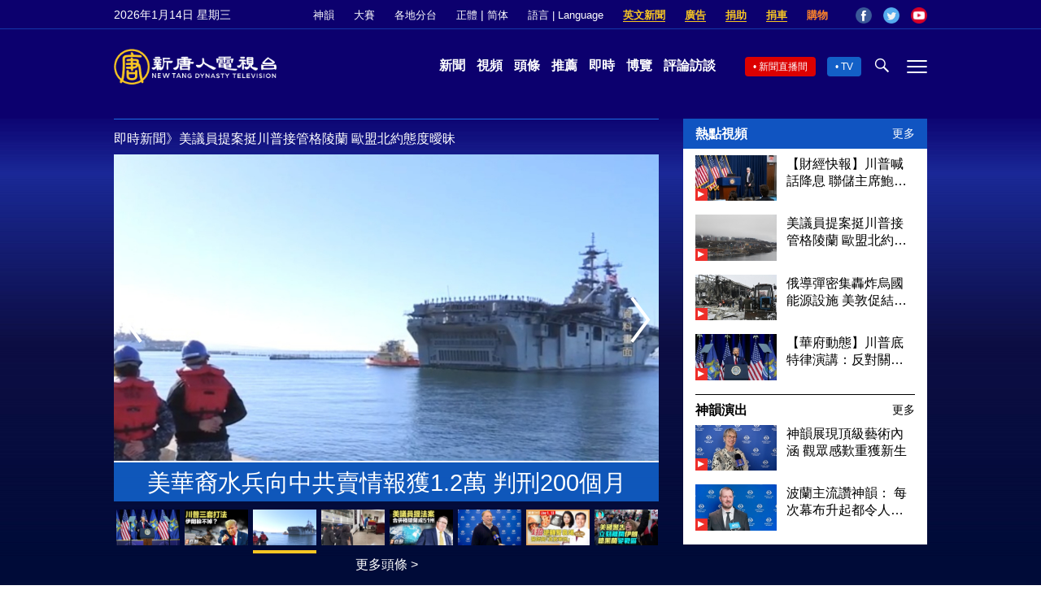

--- FILE ---
content_type: text/html; charset=UTF-8
request_url: https://www.ntdtv.com/
body_size: 26940
content:
<!DOCTYPE html>
<html lang="zh-Hant" prefix="og: http://ogp.me/ns#">
<head>
<meta name="viewport" content="width=device-width, initial-scale=1">
<meta charset="UTF-8">
<!--[if IE]>
<meta http-equiv="X-UA-Compatible" content="IE=Edge">
<![endif]-->
<link rel="profile" href="http://gmpg.org/xfn/11">
<link rel="shortcut icon" type="image/x-icon" href="/favicon.ico" sizes="32x32" />
<link rel="icon" href="/NTD32.png" sizes="32x32"/><link rel="apple-touch-icon-precomposed" href="/NTD180.png" /><link rel="icon" href="/NTD192.png" sizes="192x192"/><meta name="msapplication-TileImage" content="https://www.ntdtv.com/NTD270.png" />
	<link rel="preload" as="image" href="https://i.ntdtv.com/assets/uploads/2026/01/id104056254-GettyImages-2256122370-868x488.jpg">
<title>新唐人電視台</title>
<link rel="alternate" href="https://www.ntdtv.com" hreflang="x-default">
<link rel="canonical" href="https://www.ntdtv.com">
<meta name="robots" content="index, follow, max-image-preview:large">
<meta name="description" content="新唐人電視台是由海外華人聯合創辦的國際性,獨立,非盈利電視台,於2002年2月在美國首播,新唐人電視透過衛星,有線和無線電視,以及網絡電視全天候向亞洲,歐洲,澳洲和北美洲的上億觀眾播放,總部設在紐約,在全世界有60多個記者站.">
<meta property="og:locale" content="zh_TW" >
<meta property="og:type" content="website" >
<meta property="og:url" content="https://www.ntdtv.com" >
<meta property="og:site_name" content="NTDChinese" >
<meta property="og:title" content="新唐人電視台">
<meta property="og:description" content="新唐人電視台是由海外華人聯合創辦的國際性,獨立,非盈利電視台,於2002年2月在美國首播,新唐人電視透過衛星,有線和無線電視,以及網絡電視全天候向亞洲,歐洲,澳洲和北美洲的上億觀眾播放,總部設在紐約,在全世界有60多個記者站.">
<meta property="og:image" content="https://i.ntdtv.com/assets/uploads/2023/12/ntdtv-socail-default.jpg">
<meta property="twitter:site" content="@NTDChinese" >
<meta property="twitter:domain" content="www.ntdtv.com" >
<meta property="twitter:card" content="summary_large_image" >
<meta property="twitter:title" content="新唐人電視台">
<meta property="twitter:description" content="新唐人電視台是由海外華人聯合創辦的國際性,獨立,非盈利電視台,於2002年2月在美國首播,新唐人電視透過衛星,有線和無線電視,以及網絡電視全天候向亞洲,歐洲,澳洲和北美洲的上億觀眾播放,總部設在紐約,在全世界有60多個記者站.">
<meta property="twitter:image" content="https://i.ntdtv.com/assets/uploads/2023/12/ntdtv-socail-default.jpg">
<link rel='stylesheet' id='cntd-style-css' href='https://www.ntdtv.com/assets/themes/ntd/style.css?ver=20240815' type='text/css' media='all' />
<link rel='stylesheet' id='cntd-global-css' href='https://www.ntdtv.com/assets/themes/ntd/css/global.css?ver=20251209' type='text/css' media='all' />
<link rel='stylesheet' id='genericons-css' href='https://www.ntdtv.com/assets/themes/ntd/css/genericons/genericons.css?ver=20171027' type='text/css' media='all' />
<link rel='stylesheet' id='cntd-frontpage-style-css' href='https://www.ntdtv.com/assets/themes/ntd/css/front-page.css?ver=20250325' type='text/css' media='all' />
<link rel='stylesheet' id='cntd-sidebar-style-css' href='https://www.ntdtv.com/assets/themes/ntd/css/sidebar.css?ver=20230419' type='text/css' media='all' />
<link rel='stylesheet' id='cntd-slick-style-css' href='https://www.ntdtv.com/assets/themes/ntd/css/slick.css?ver=20190424' type='text/css' media='all' />


    <script>
        var ntd_primary_category, ntd_user_id, ntd_cat_ids, ntd_term_ids, ntd_all_term_ids, ntd_cat_names, ntd_no_ads, ntd_ads_term_ids, ntd_no_social;
        var ntd_post_id, ntd_author_name, ntd_tags, ntd_tags_slugs, ntd_publish_date, ntd_last_updated_date, ntd_word_count, ntd_encoding;
        function verifyStorage(){ try{ localStorage.setItem('test',1);localStorage.removeItem('test');return 1;} catch(e) {return 0;}}
        var hasStorage = verifyStorage();
    ntd_cat_names = 'Home';
ntd_page_type = 'home';
ntd_encoding = 'b5';
    </script>
    
<script type="application/ld+json">
[{"@context":"https:\/\/schema.org","@type":"NewsMediaOrganization","id":"https:\/\/www.ntdtv.com\/#corporation","name":"New Tang Dynasty Television","masthead":"https:\/\/www.ntdtv.com\/b5\/2002\/03\/26\/a121915.html","foundingDate":"2001","alternateName":["NTD Television","NTDTV"],"legalName":"New Tang Dynasty Television","url":"https:\/\/www.ntdtv.com\/","logo":{"@context":"https:\/\/schema.org","@type":"ImageObject","url":"https:\/\/i.ntdtv.com\/assets\/themes\/ntd\/images\/shenyun\/ntdtv.png","height":"78","width":"346"},"email":"editor@ntdtv.com","sameAs":["https:\/\/www.ntdtv.com\/b5\/2002\/03\/26\/a121915.html","https:\/\/www.wikidata.org\/wiki\/Q1334450","https:\/\/www.linkedin.com\/company\/ntdtv-new-tang-dynasty-television","https:\/\/www.facebook.com\/NTDChinese","https:\/\/twitter.com\/ntdtelevision","https:\/\/www.instagram.com\/ntdtelevision"],"contactPoint":{"@type":"ContactPoint","telephone":"+12127368535","contactType":"editor","areaServed":"US","availableLanguage":["English","Chinese"]},"address":{"@type":"PostalAddress","streetAddress":"229 W 28th St, New York, USA","addressLocality":"New York, USA","postalCode":"NY 10001","areaServed":{"@context":"https:\/\/schema.org","@type":"Place","geo":{"@type":"GeoCoordinates","latitude":"40.75438535338323","longitude":"-73.99472006687971"},"hasMap":"https:\/\/goo.gl\/maps\/f7nSBTPmRpaXAjmFA"},"addressCountry":{"@type":"Country","name":"USA"}}},{"@context":"https:\/\/schema.org","@type":"WebSite","id":"https:\/\/www.ntdtv.com\/#webSite","name":"New Tang Dynasty Television","url":"https:\/\/www.ntdtv.com\/","potentialAction":{"@type":"SearchAction","target":"https:\/\/www.ntdtv.com\/\/b5\/search.html?q={search_term_string}","query-input":{"@type":"PropertyValueSpecification","valueRequired":"https:\/\/schema.org\/True","valueName":"search_term_string"}},"copyrightHolder":{"@type":"Corporation","id":"https:\/\/www.ntdtv.com\/#corporation","name":"New Tang Dynasty Television"},"creator":{"@type":"Corporation","id":"https:\/\/www.ntdtv.com\/#corporation","name":"New Tang Dynasty Television"}}]
</script>
<style type="text/css">.recentcomments a{display:inline !important;padding:0 !important;margin:0 !important;}</style><!--[if lt IE 9]>
     <script type="text/javascript" src="/assets/themes/ntd/js/html5.js"></script>
     <link href="/assets/themes/ntd/css/ie.css" rel="styleshntd" type="text/css" />
<![endif]-->
<meta property="fb:pages" content="1416685305250937" />
</head>
<body class="home blog">
	<style>.async-hide { opacity: 0 !important} </style>
    <!-- Google tag (gtag.js) -->
    <script async src="https://www.googletagmanager.com/gtag/js?id=G-962LDZH4HM"></script>
    <script>
        var ga4_para_obj = {};
        if (typeof(ntd_user_id) != "undefined" && ntd_user_id !== null) {
            ga4_para_obj.author_id = ntd_user_id;
        }
        if (typeof(ntd_author_name) != "undefined" && ntd_author_name !== null) {
            ga4_para_obj.author_name = ntd_author_name;
        }
        if (typeof(ntd_cat_ids) != "undefined" && ntd_cat_ids !== null) {
            ga4_para_obj.category_ids = ntd_cat_ids;
        }
        if (typeof(ntd_cat_names) != "undefined" && ntd_cat_names !== null) {
            ga4_para_obj.category_names = ntd_cat_names;
        }
        if (typeof(ntd_page_type) != "undefined" && ntd_page_type !== null) {
            ga4_para_obj.page_type = ntd_page_type;
        }
        if (typeof(ntd_post_id) != "undefined" && ntd_post_id !== null) {
            ga4_para_obj.post_id = ntd_post_id;
        }
        if (typeof(ntd_primary_category) != "undefined" && ntd_primary_category !== null) {
            ga4_para_obj.primary_category = ntd_primary_category;
        }
        if (typeof(ntd_publish_date) != "undefined" && ntd_publish_date !== null) {
            ga4_para_obj.publish_date = ntd_publish_date;
        }
        if (typeof(ntd_tags_slugs) != "undefined" && ntd_tags_slugs !== null) {
            ga4_para_obj.tags_slugs = ntd_tags_slugs;
        }
        if (typeof(ntd_term_ids) != "undefined" && ntd_term_ids !== null) {
            ga4_para_obj.term_ids = ntd_term_ids;
        }
        if (typeof(ntd_last_updated_date) != "undefined" && ntd_last_updated_date !== null) {
            ga4_para_obj.updated_date = ntd_last_updated_date;
        }
        ga4_para_obj.cookie_domain = '.ntdtv.com';

        window.dataLayer = window.dataLayer || [];
        function gtag(){dataLayer.push(arguments);}
		gtag('consent', 'default', {
			ad_storage: "granted",
			analytics_storage: "granted",
			functionality_storage: "granted",
			personalization_storage: "granted",
			security_storage: "granted",
			ad_user_data: "granted",
			ad_personalization: "granted"
		});// Override defaults to 'denied' for specific regions.
		gtag('consent', 'default', {
			ad_storage: 'denied',
			analytics_storage: 'denied',
			functionality_storage: 'denied',
			personalization_storage: 'denied',
			security_storage: 'denied',
			ad_user_data: 'denied',
			ad_personalization: 'denied',
			ad_user_personalization: 'denied',
			region: ['AT', 'BE', 'BG', 'HR', 'CY', 'CZ', 'DK', 'EE', 'FI', 'FR', 'DE', 'GR', 'HU', 'IE', 'IT', 'LV', 'LT', 'LU', 'MT', 'NL', 'PL', 'PT', 'RO', 'SK', 'SI', 'ES', 'SE', 'GB']
		});

        var sent_pageview_status = 0;
        if (hasStorage) {
            //ATTN: ntdtv in OneTrust: C0005 - social; C0003 - functional; C0002 - performance; C0004 - ads target; C0001 - basic that always active
            var currentGroups = localStorage.getItem('EpochOnetrustActiveGroups');
            if (typeof currentGroups !== 'undefined' && currentGroups.length > 0) {
                var performanceAuth = (currentGroups.indexOf('C0002') === -1) ? 'denied' : 'granted';
                var functionalAuth = (currentGroups.indexOf('C0003') === -1) ? 'denied' : 'granted';
                var targetingAuth = (currentGroups.indexOf('C0004') === -1) ? 'denied' : 'granted';

                gtag('consent', 'update', {
                    analytics_storage: performanceAuth,
                    personalization_storage: performanceAuth,
                    security_storage: performanceAuth,
                    functionality_storage: functionalAuth,
                    ad_storage: targetingAuth,
                    ad_user_data: targetingAuth,
                    ad_personalization: targetingAuth,
                    ad_user_personalization: targetingAuth
                });
                sent_pageview_status = 1;
            }
        }

        gtag('set', {'cookie_flags': 'SameSite=Lax;Secure'});
        gtag('set', 'send_page_view', false);
        gtag('js', new Date());

        gtag('config', 'G-962LDZH4HM', ga4_para_obj);

        function sent_pageview_check() {
            if (sent_pageview_status < 3) {
                sent_pageview_status = 3;
                gtag('event', 'page_view', {
                    'page_title': document.title,
                    'page_location': window.location.href,
                    'page_path': window.location.pathname
                });
            }
        }
        if (sent_pageview_status == 1) {
            sent_pageview_check();
        }
    </script>

    <script src="https://cdn.cookielaw.org/scripttemplates/otSDKStub.js" data-document-language="true" type="text/javascript" charset="UTF-8" data-domain-script="01904fab-bb56-7e43-b833-76a23d7d9f99"></script>
    <script type="text/javascript">
        var sent_pageview = false;
        function OptanonWrapper() {
            if (hasStorage && (localStorage.getItem('EpochOnetrustActiveGroups') !== OnetrustActiveGroups)) {
                localStorage.setItem('EpochOnetrustActiveGroups', OnetrustActiveGroups);
                window.location.reload();
            }
            sent_pageview_check();
        }

        // in case there was no callback
        setTimeout(function() {
            sent_pageview_check();
        }, 3000);
    </script>
    <script>
        var settings_obj = {};
        settings_obj[ 'GTM-5777RW' ] = true;
        (function(a,s,y,n,c,h,i,d,e){s.className+=' '+y;h.start=1*new Date;
            h.end=i=function(){s.className=s.className.replace(RegExp(' ?'+y),'')};
            (a[n]=a[n]||[]).hide=h;setTimeout(function(){i();h.end=null},c);h.timeout=c;
        })(window,document.documentElement,'async-hide','dataLayer',500,settings_obj);
    </script>
    <noscript><iframe src="//www.googletagmanager.com/ns.html?id=GTM-5777RW"
                      height="0" width="0" style="display:none;visibility:hidden"></iframe></noscript>
    <script>(function(w,d,s,l,i){w[l]=w[l]||[];w[l].push({'gtm.start':new Date().getTime(),event:'gtm.js'});var f=d.getElementsByTagName(s)[0],j=d.createElement(s),dl=l!='dataLayer'?'&l='+l:'';
            j.async=true;j.src='//www.googletagmanager.com/gtm.js?id='+i+dl;f.parentNode.insertBefore(j,f);})(window,document,'script','dataLayer','GTM-5777RW');
    </script>

    <script class="optanon-category-C0002-C0004" type="text/plain" src="https://btloader.com/tag?o=5755245557186560&upapi=true" async></script>
	<header class="header">
	<div class="top_row">
		<div class="container">
			<div id="ntd_date"></div>
			<div><a href="https://www.ntdtv.com/b5/shenyun">神韻</a></div>
			<div><a href="https://competitions.ntdtv.com/">大賽</a></div>
			<div class="dropdown">
				<a href="javascript:void(0)" class="dropbtn">各地分台</a>
				<div class="dropdown-triangle city">▲</div>
				<div class="dropdown-content">
				<div class="left"><a target="_blank" href="https://www.ntdtv.com/b5/news/new-york-today">大纽约</a><a target="_blank" href="https://www.ntdtv.com/b5/news/los-angeles">洛杉磯</a><a target="_blank" href="https://www.ntdtv.com/b5/news/houston">休斯頓</a><a target="_blank" href="https://www.ntdtv.com/b5/news/san-francisco">舊金山</a><a target="_blank" href="http://www.ntdtv.com.tw/">亞太台</a></div><div class="right"><a target="_blank" href="https://www.ntdtv.com/b5/news/canada">加拿大</a><a target="_blank" href="https://www.ntdtv.com/b5/news/oceania">大洋洲</a><a target="_blank" href="https://www.ntdtv.com/b5/news/france">法國</a></div>				</div>
			</div>
						<div class="zh"><a href="/b5/">正體</a> | <a href="/gb/">简体</a></div>
			<div class="dropdown">
				<a href="javascript:void(0)" class="dropbtn">語言 | Language</a>
				<div class="dropdown-triangle">▲</div>
				<div class="dropdown-content">
					<div class="left">
						<a target="_blank" href="https://www.ntd.com">English</a>
						<a target="_blank" href="https://ntdtv.fr">Français</a>
						<a target="_blank" href="https://ntdtv.ru">Русский</a>
					</div>
					<div class="right">
						<a target="_blank" href="https://ntdtv.jp">日本語</a>
						<a target="_blank" href="https://www.ntdtv.co.kr">한국어</a>
					</div>
				</div>
			</div>
			<div class="donate entd_link"><a target="_blank" href="https://www.ntdtv.com/b5/english-ntdtv.html">英文新聞</a></div>
			<div class="donate ads"><a target="_blank" href="https://www.ntdtv.com/b5/2021/02/24/a103061300.html">廣告</a></div>
			<div class="donate"><a target="_blank" href="/b5/donation.html">捐助</a></div>
			<div class="donate"><a target="_blank" href="https://www.cars4compassion.org/ntdcardonation?&utm_medium=CarDonation&utm_source=NTD&utm_campaign=Homepage">捐車</a></div>
			<div class="shopping"><a target="_blank" href="https://www.youlucky.com/">購物</a></div>
			<div class="social">
				<span class="facebook"><a target="_blank" href="http://www.facebook.com/ntdchinese" title="Facebook">Facebook</a></span>
				<span class="twitter"><a target="_blank" href="http://twitter.com/ntdchinese" title="Twitter">Twitter</a></span>
				<span class="youtube"><a target="_blank" href="http://www.youtube.com/ntdchinese" title="YouTube">YouTube</a></span>
			</div>
		</div>
	</div>
	<div class="nav_row">
		<div class="container">
			<div class="ntd_logo">
				<h1><span class="logo_text">新唐人電視台</span>				<a href="https://www.ntdtv.com"><img alt="新唐人電視台" src="https://www.ntdtv.com/assets/themes/ntd/images/logo/logo_ntd.png" title="新唐人電視台" width="542" height="120"/></a>
				</h1>			</div>
			<div class="main_nav">
				<ul id="menu-primary-menu" class="menu">
					<li><a href="https://www.ntdtv.com/b5/news">新聞</a></li>
					<li><a href="https://www.ntdtv.com/b5/programs">視頻</a></li>
					<li><a href="https://www.ntdtv.com/b5/headline-news.html">頭條</a></li>
					<li><a href="https://www.ntdtv.com/b5/editor-pickup.html">推薦</a></li>
					<li><a href="https://www.ntdtv.com/b5/instant-news.html">即時</a></li>
					<li><a href="https://www.ntdtv.com/b5/culture-world.html">博覽</a></li>
					<li><a href="https://www.ntdtv.com/b5/programs/news-talk-show">評論訪談</a></li>
				</ul>
			</div>
			<div class="right">
				<span class="live_icon net"><a href="https://www.ntdtv.com/b5/live-tv/news-live">新聞直播間</a></span>
				<span class="live_icon tv"><a href="https://www.ntdtv.com/b5/live-tv">TV</a></span>
				<span class="search_icon"></span>
				<span class="menu_icon"></span>
			</div>
		</div>
	</div>
	<div class="nav_wrap" id="nav_pannel">
		<div class="container">
			<div class="search">
								<form method="get" id="cse-search-box1" action="https://www.ntdtv.com/b5/search.html" target="_blank">
					<input title="search" name="q" id="search_row" role="search" type="input" placeholder="">
					<input type="submit" class="search_btn" value="搜尋...">
				</form>
			</div>
            <div class="news_nav nav-menu">
                <div class="block_title"><a href="https://www.ntdtv.com/b5/news">新聞</a></div>
                <div class="sub-menu">
                    <a href="https://www.ntdtv.com/b5/news/international">國際</a>
                    <a href="https://www.ntdtv.com/b5/news/us">美國</a>
                    <a href="https://www.ntdtv.com/b5/commentary">評論</a>
                    <a href="https://www.ntdtv.com/b5/news/china">大陸</a>
                    <a href="https://www.ntdtv.com/b5/news/hongkong-macau">港澳</a>
                    <a href="https://www.ntdtv.com/b5/news/taiwan">台灣</a>
                    <a href="https://www.ntdtv.com/b5/news/international-finance">財經</a>
                    <a href="https://www.ntdtv.com/b5/news/technology">科教</a>
                    <a href="https://www.ntdtv.com/b5/supplement/entertainment">娛樂</a>
                    <a href="https://www.ntdtv.com/b5/supplement/sports">體育</a>
                </div>
                <div class="more-sub-menu">
                    <a href="/b5/headline-news.html">頭條要聞</a>
                    <a href="/b5/pickup-videos.html">熱點視頻</a>
                    <a href="/b5/instant-news.html">即時新聞</a>
                    <a href="/b5/editor-pickup.html">今日推薦</a>
                    <a href="/b5/culture-world.html">博覽天下</a>
                    <a href="https://www.ntdtv.com/b5/live-tv/news-live">直播間</a>
                    <a href="https://www.ntdtv.com/b5/shenyun">神韻演出</a>
                    <a href="https://www.ntdtv.com/b5/global-competitions">全球大賽</a>
                </div>
            </div>
            <div class="prog_nav">
                <div class="group">
                    <div class="block_title"><a href="https://www.ntdtv.com/b5/programs/news-video">新聞視頻</a></div>
                    <div class="sub-menu">
                        <a href="https://www.ntdtv.com/b5/programs/ntd-global-news">全球新聞</a>
                        <a href="https://www.ntdtv.com/b5/programs/global-watch">環球直擊</a>
                        <a href="https://www.ntdtv.com/b5/programs/china-forbidden-news">中國禁聞</a>
                        <a href="https://www.ntdtv.com/b5/programs/evening-news">新唐人晚間新聞</a>
                        <a href="https://www.ntdtv.com/b5/programs/news-wide-vision">新唐人大視野</a>
                        <a href="https://www.ntdtv.com/b5/programs/weekly-news">新聞周刊</a>
                        <a href="https://www.ntdtv.com/b5/programs/community-news">社區廣角鏡</a>
                        <a href="https://www.ntdtv.com/b5/programs/weekly-economic-review">一週經濟回顧</a>
                        <a href="https://www.ntdtv.com/b5/programs/news-detox">大陸新聞解毒</a>
                        <a href="https://www.ntdtv.com/b5/news/ca-today-news">今日加州</a>
                        <a href="https://www.ntdtv.com/b5/news/houston-today-news">今日休斯頓</a>
                        <a href="https://www.ntdtv.com/b5/programs/asia-pacific-financial-trends">亞太財經趨勢</a>
                        <a href="https://www.ntdtv.com/b5/programs/weishipin">微視頻</a>
                    </div>
                </div>
                <div class="group">
                    <div class="block_title"><a href="https://www.ntdtv.com/b5/programs/news-talk-show">評論訪談</a></div>
                    <div class="sub-menu">
                        <a href="https://www.ntdtv.com/b5/programs/voices-of-influence">新聞大家談</a>
                        <a href="https://www.ntdtv.com/b5/programs/focus-talk">熱點互動</a>
                        <a href="https://www.ntdtv.com/b5/programs/golden-scan">時事金掃描</a>
                        <a href="https://www.ntdtv.com/b5/programs/linlan-talk-show">林瀾對話</a>
                        <a href="https://www.ntdtv.com/b5/programs/qinpeng-insight">秦鵬政經觀察</a>
                        <a href="https://www.ntdtv.com/b5/programs/pinnacle-view">菁英論壇</a>
                        <a href="https://www.ntdtv.com/b5/programs/world-crossroad">世界的十字路口</a>
                        <a href="https://www.ntdtv.com/b5/programs/shi-shan-talkshow">有冇搞錯</a>
                        <a href="https://www.ntdtv.com/b5/programs/ordinary-people-stories">百姓故事</a>
                        <a href="https://www.ntdtv.com/b5/commentary/dayutalk">新聞拍案驚奇</a>
                        <a href="https://www.ntdtv.com/b5/programs/tansuoshifen">探索時分</a>
                        <a href="https://www.ntdtv.com/b5/programs/analyzing-ccp-party-culture">漫談黨文化</a>
                        <a href="https://www.ntdtv.com/b5/programs/cultivation-stories">修煉故事</a>
                        <a href="https://www.ntdtv.com/b5/commentary/henghe-opinion">橫河觀點</a>
                        <a href="https://www.ntdtv.com/b5/commentary/muyangshow">新聞看點</a>
                        <a href="https://www.ntdtv.com/b5/programs/fangfei-interview">方菲訪談</a>
                    </div>
                </div>
                <div class="group culture">
                    <div class="block_title"><a href="https://www.ntdtv.com/b5/programs/culture-and-education">人文教育</a></div>
                    <div class="sub-menu">
                        <a href="https://www.ntdtv.com/b5/programs/xtfyshow">笑談風雲</a>
                        <a href="https://www.ntdtv.com/b5/programs/health-1-plus-1">健康1+1</a>
                        <a href="https://www.ntdtv.com/b5/programs/lecture-for-mom-and-dad">爸媽必修課</a>
                        <a href="https://www.ntdtv.com/b5/programs/china-historical-cultural-stories">文化古今</a>
                        <a href="https://www.ntdtv.com/b5/programs/chinese-medicine-in-the-past-and-present">談古論今話中醫</a>
                        <a href="https://www.ntdtv.com/b5/programs/1000-steps-to-colourful-taiwan">1000步的繽紛台灣</a>
                        <a href="https://www.ntdtv.com/b5/programs/amazing-world">大千世界</a>
                        <a href="https://www.ntdtv.com/b5/commentary/daxiong-on-art">大雄畫裡話外</a>
                        <a href="https://www.ntdtv.com/b5/programs/mysteries-untold-fuyao">未解之謎</a>
                        <a href="https://www.ntdtv.com/b5/programs/ancient-wisdom">馨香雅句</a>
                        <a href="https://www.ntdtv.com/b5/programs/idiom">漫談成語</a>
                        <a href="https://www.ntdtv.com/b5/programs/exploring-korean-medicine">走近韓醫</a>
                        <a href="https://www.ntdtv.com/b5/programs/legendary-doctor-reborn">神醫再現</a>
                    </div>
                </div>
                <div class="group">
                    <div class="block_title"><a href="https://www.ntdtv.com/b5/programs/entertainment-leisure">娛樂休閒</a></div>
                    <div class="sub-menu">
                        <a href="https://www.ntdtv.com/b5/programs/daily-life-houston">生活廣角鏡</a>
                        <a href="https://www.ntdtv.com/b5/programs/beautiful-heart-of-taiwan">美麗心台灣</a>
                        <a href="https://www.ntdtv.com/b5/programs/sweet-living">廚娘香Q秀</a>
                        <a href="https://www.ntdtv.com/b5/programs/my-musical-thoughts">我的音樂想想</a>
                        <a href="https://www.ntdtv.com/b5/programs/global-sports">環球體育</a>
                        <a href="https://www.ntdtv.com/b5/programs/hello-japan">你好日本</a>
                        <a href="https://www.ntdtv.com/b5/programs/hello-korea">你好韓國</a>
                        <a href="https://www.ntdtv.com/b5/programs/cici-food-paradise">美食天堂</a>
                        <a href="https://www.ntdtv.com/b5/programs/dr-hu-naiwen-talks">胡乃文開講</a>
                        <a href="https://www.ntdtv.com/b5/programs/classic-melody">古韻流芳</a>
                        <a href="https://www.ntdtv.com/b5/supplement/shi-tao-talk-show-feng-shen-yan-yi">濤哥侃封神</a>
                    </div>
                </div>
                <div class="group topics">
                    <div class="block_title"><a href="https://www.ntdtv.com/b5/programs/documentaries">專題片</a></div>
                    <div class="sub-menu">
                        <a href="https://www.ntdtv.com/b5/programs/stories-of-life">細語人生</a>
                        <a href="https://www.ntdtv.com/b5/programs/now-and-for-the-future">我們告訴未來</a>
                        <a href="https://www.ntdtv.com/b5/programs/legends-unfolding">傳奇時代</a>
                        <a href="https://www.ntdtv.com/b5/topics/the-ultimate-goal-of-communism">共產主義的終極目的</a>
                        <a href="https://www.ntdtv.com/b5/topics/how-the-specter-of-communism-is-ruling-our-world">魔鬼在統治著我們的世界</a>
                        <a href="https://www.ntdtv.com/b5/programs/a-century-of-red-horror-under-communism">百年紅禍</a>
                        <a href="https://www.ntdtv.com/b5/programs/the-real-story-of-china-jiang-zemin-series">真實的江澤民</a>
                        <a href="https://www.ntdtv.com/b5/programs/nine-commentaries-on-the-communist-party">九評共產黨</a>
                        <a href="https://www.ntdtv.com/b5/programs/feng-yu-tian-di-xing">風雨天地行</a>
                        <a href="https://www.ntdtv.com/b5/topics/the-black-book-of-communism-crimes-terror-repression">共產主義黑皮書</a>
                        <a href="https://www.ntdtv.com/b5/programs/business-advertisement">工商廣告</a>
                    </div>
                </div>
            </div>
		</div>
	</div>
	</header>
<main class="main" id="main">
	<div class="top_block">
		<div class="container">
            
			<div class="instant_news">
				<div class="block_title"><a href="https://www.ntdtv.com/b5/instant-news.html">即時新聞》</a></div>
				<div class="one_post">
								<a target="_blank" class="active" href="https://www.ntdtv.com/b5/2026/01/14/a104056313.html" title="【財經快報】川普喊話降息 聯儲主席鮑威爾去留成焦點">【財經快報】川普喊話降息 聯儲主席鮑威爾去留成焦點</a>
								<a target="_blank" class="hide" href="https://www.ntdtv.com/b5/2026/01/14/a104056302.html" title="美議員提案挺川普接管格陵蘭 歐盟北約態度曖昧">美議員提案挺川普接管格陵蘭 歐盟北約態度曖昧</a>
								<a target="_blank" class="hide" href="https://www.ntdtv.com/b5/2026/01/14/a104056308.html" title="俄導彈密集轟炸烏國能源設施 美敦促結束噩夢">俄導彈密集轟炸烏國能源設施 美敦促結束噩夢</a>
								<a target="_blank" class="hide" href="https://www.ntdtv.com/b5/2026/01/14/a104056307.html" title="【華府動態】川普底特律演講：反對關稅就是親中共">【華府動態】川普底特律演講：反對關稅就是親中共</a>
								<a target="_blank" class="hide" href="https://www.ntdtv.com/b5/2026/01/14/a104056305.html" title="AI加速戰略 美戰爭部長：整合Grok到軍事網絡">AI加速戰略 美戰爭部長：整合Grok到軍事網絡</a>
								</div>
			</div>

			<div class="slider_wrap">
				<ul class="slider-for">
											<li class="slide ">
								<a target="_blank" href="https://www.ntdtv.com/b5/2026/01/07/a104054148.html"><img alt="【更新】川普回白宮聽取伊朗簡報 箭在弦上?" src="https://i.ntdtv.com/assets/uploads/2026/01/id104056254-GettyImages-2256122370-868x488.jpg" width="868" height="488"/></a>
								<div class="title">
									<a target="_blank" href="https://www.ntdtv.com/b5/2026/01/07/a104054148.html" title="【更新】川普回白宮聽取伊朗簡報 箭在弦上?">【更新】川普回白宮聽取伊朗簡報 箭在弦上?</a>
								</div>
							</li>
														<li class="slide not-first">
								<a target="_blank" href="https://www.ntdtv.com/b5/2026/01/13/a104056185.html"><img alt="【新聞直擊】川普三套打法 伊朗躲不掉？" src="https://i.ntdtv.com/assets/uploads/2026/01/id104056211-3fdab2d9fed0039def62cfd7f08643c3-868x488.jpg" width="868" height="488"/></a>
								<div class="title">
									<a target="_blank" href="https://www.ntdtv.com/b5/2026/01/13/a104056185.html" title="【新聞直擊】川普三套打法 伊朗躲不掉？">【新聞直擊】川普三套打法 伊朗躲不掉？</a>
								</div>
							</li>
														<li class="slide not-first">
								<a target="_blank" href="https://www.ntdtv.com/b5/2026/01/13/a104056138.html"><img alt="美華裔水兵向中共賣情報獲1.2萬 判刑200個月" src="https://i.ntdtv.com/assets/uploads/2026/01/id104056143-05c8c06b2c2e804728c441853d56443b-868x488.jpg" width="868" height="488"/></a>
								<div class="title">
									<a target="_blank" href="https://www.ntdtv.com/b5/2026/01/13/a104056138.html" title="美華裔水兵向中共賣情報獲1.2萬 判刑200個月">美華裔水兵向中共賣情報獲1.2萬 判刑200個月</a>
								</div>
							</li>
														<li class="slide not-first">
								<a target="_blank" href="https://www.ntdtv.com/b5/2026/01/13/a104056114.html"><img alt="中國疫情延燒 猝死者激增 加班火化" src="https://i.ntdtv.com/assets/uploads/2026/01/id104056131-4bf10d17848a122eab824f2c57873908-868x488.jpg" width="868" height="488"/></a>
								<div class="title">
									<a target="_blank" href="https://www.ntdtv.com/b5/2026/01/13/a104056114.html" title="中國疫情延燒 猝死者激增 加班火化">中國疫情延燒 猝死者激增 加班火化</a>
								</div>
							</li>
														<li class="slide not-first">
								<a target="_blank" href="https://www.ntdtv.com/b5/2026/01/13/a104056078.html"><img alt="【新聞直擊】白宮：空襲是選項 伊朗心知肚明" src="https://i.ntdtv.com/assets/uploads/2026/01/id104056130-maxresdefault-868x488.jpg" width="868" height="488"/></a>
								<div class="title">
									<a target="_blank" href="https://www.ntdtv.com/b5/2026/01/13/a104056078.html" title="【新聞直擊】白宮：空襲是選項 伊朗心知肚明">【新聞直擊】白宮：空襲是選項 伊朗心知肚明</a>
								</div>
							</li>
														<li class="slide not-first">
								<a target="_blank" href="https://www.ntdtv.com/b5/2026/01/13/a104056034.html"><img alt="電影製片人：神韻如諾亞方舟 承載文明精華" src="https://i.ntdtv.com/assets/uploads/2026/01/id104056039-2026-01-13_133638-868x488.png" width="868" height="488"/></a>
								<div class="title">
									<a target="_blank" href="https://www.ntdtv.com/b5/2026/01/13/a104056034.html" title="電影製片人：神韻如諾亞方舟 承載文明精華">電影製片人：神韻如諾亞方舟 承載文明精華</a>
								</div>
							</li>
														<li class="slide not-first">
								<a target="_blank" href="https://www.ntdtv.com/b5/2026/01/13/a104056074.html"><img alt="【健康1+1】中醫教你1招逆轉腎衰竭" src="https://i.ntdtv.com/assets/uploads/2026/01/id104056075-01a012fe6807f4c4edfb46f7d7c4bc80-868x488.jpg" width="868" height="488"/></a>
								<div class="title">
									<a target="_blank" href="https://www.ntdtv.com/b5/2026/01/13/a104056074.html" title="【健康1+1】中醫教你1招逆轉腎衰竭">【健康1+1】中醫教你1招逆轉腎衰竭</a>
								</div>
							</li>
														<li class="slide not-first">
								<a target="_blank" href="https://www.ntdtv.com/b5/2026/01/13/a104056112.html"><img alt="【軍事情報局】美國警告立刻離開伊朗 德黑蘭變戰區" src="https://i.ntdtv.com/assets/uploads/2026/01/id104056113-1920-1080-max-868x488.jpg" width="868" height="488"/></a>
								<div class="title">
									<a target="_blank" href="https://www.ntdtv.com/b5/2026/01/13/a104056112.html" title="【軍事情報局】美國警告立刻離開伊朗 德黑蘭變戰區">【軍事情報局】美國警告立刻離開伊朗 德黑蘭變戰區</a>
								</div>
							</li>
											</ul>
				<ul class="slider-nav">
					<li class="slide"><img alt="【更新】川普回白宮聽取伊朗簡報 箭在弦上?" src="https://i.ntdtv.com/assets/uploads/2026/01/id104056254-GettyImages-2256122370-192x108.jpg" width="192" height="108"/></li><li class="slide"><img alt="【新聞直擊】川普三套打法 伊朗躲不掉？" src="https://i.ntdtv.com/assets/uploads/2026/01/id104056211-3fdab2d9fed0039def62cfd7f08643c3-192x108.jpg" width="192" height="108"/></li><li class="slide"><img alt="美華裔水兵向中共賣情報獲1.2萬 判刑200個月" src="https://i.ntdtv.com/assets/uploads/2026/01/id104056143-05c8c06b2c2e804728c441853d56443b-192x108.jpg" width="192" height="108"/></li><li class="slide"><img alt="中國疫情延燒 猝死者激增 加班火化" src="https://i.ntdtv.com/assets/uploads/2026/01/id104056131-4bf10d17848a122eab824f2c57873908-192x108.jpg" width="192" height="108"/></li><li class="slide"><img alt="【新聞直擊】白宮：空襲是選項 伊朗心知肚明" src="https://i.ntdtv.com/assets/uploads/2026/01/id104056130-maxresdefault-192x108.jpg" width="192" height="108"/></li><li class="slide"><img alt="電影製片人：神韻如諾亞方舟 承載文明精華" src="https://i.ntdtv.com/assets/uploads/2026/01/id104056039-2026-01-13_133638-192x108.png" width="192" height="108"/></li><li class="slide"><img alt="【健康1+1】中醫教你1招逆轉腎衰竭" src="https://i.ntdtv.com/assets/uploads/2026/01/id104056075-01a012fe6807f4c4edfb46f7d7c4bc80-192x108.jpg" width="192" height="108"/></li><li class="slide"><img alt="【軍事情報局】美國警告立刻離開伊朗 德黑蘭變戰區" src="https://i.ntdtv.com/assets/uploads/2026/01/id104056113-1920-1080-max-192x108.jpg" width="192" height="108"/></li>				</ul>
				<div class="more">
					<a href="https://www.ntdtv.com/b5/top-headline.html" target="_blank">更多頭條 ></a>
				</div>
			</div>
			<div class="today_pickup">
				<div class="pickup_container">
					<div class="pickup_video">
						<div class="block_title">
							<span><a href="https://www.ntdtv.com/b5/pickup-videos.html">熱點視頻</a></span>
							<a target="_blank" class="more" href="https://www.ntdtv.com/b5/pickup-videos.html">更多</a>
						</div>
                        
                  <div class="one_post">
                    <div class="img">
                      <a target="_blank" href="https://www.ntdtv.com/b5/2026/01/14/a104056313.html" title="【財經快報】川普喊話降息 聯儲主席鮑威爾去留成焦點">
                        <img alt="【財經快報】川普喊話降息 聯儲主席鮑威爾去留成焦點" src="https://i.ntdtv.com/assets/uploads/2026/01/id104056299-GettyImages-2250476015-192x108.jpg" width="192" height="108"/>
                      </a>
                    </div>
                    <div class="text">
                      <a target="_blank" href="https://www.ntdtv.com/b5/2026/01/14/a104056313.html" title="【財經快報】川普喊話降息 聯儲主席鮑威爾去留成焦點">【財經快報】川普喊話降息 聯儲主席鮑威爾去留成焦點</a>
                    </div>
                  </div>
                  <div class="one_post">
                    <div class="img">
                      <a target="_blank" href="https://www.ntdtv.com/b5/2026/01/14/a104056302.html" title="美議員提案挺川普接管格陵蘭 歐盟北約態度曖昧">
                        <img alt="美議員提案挺川普接管格陵蘭 歐盟北約態度曖昧" src="https://i.ntdtv.com/assets/uploads/2026/01/id104056320-GettyImages-2219561891-192x108.jpg" width="192" height="108"/>
                      </a>
                    </div>
                    <div class="text">
                      <a target="_blank" href="https://www.ntdtv.com/b5/2026/01/14/a104056302.html" title="美議員提案挺川普接管格陵蘭 歐盟北約態度曖昧">美議員提案挺川普接管格陵蘭 歐盟北約態度曖昧</a>
                    </div>
                  </div>
                  <div class="one_post">
                    <div class="img">
                      <a target="_blank" href="https://www.ntdtv.com/b5/2026/01/14/a104056308.html" title="俄導彈密集轟炸烏國能源設施 美敦促結束噩夢">
                        <img alt="俄導彈密集轟炸烏國能源設施 美敦促結束噩夢" src="https://i.ntdtv.com/assets/uploads/2026/01/id104056296-GettyImages-2255508166-192x108.jpg" width="192" height="108"/>
                      </a>
                    </div>
                    <div class="text">
                      <a target="_blank" href="https://www.ntdtv.com/b5/2026/01/14/a104056308.html" title="俄導彈密集轟炸烏國能源設施 美敦促結束噩夢">俄導彈密集轟炸烏國能源設施 美敦促結束噩夢</a>
                    </div>
                  </div>
                  <div class="one_post">
                    <div class="img">
                      <a target="_blank" href="https://www.ntdtv.com/b5/2026/01/14/a104056307.html" title="【華府動態】川普底特律演講：反對關稅就是親中共">
                        <img alt="【華府動態】川普底特律演講：反對關稅就是親中共" src="https://i.ntdtv.com/assets/uploads/2026/01/id104056289-GettyImages-2256115036-192x108.jpg" width="192" height="108"/>
                      </a>
                    </div>
                    <div class="text">
                      <a target="_blank" href="https://www.ntdtv.com/b5/2026/01/14/a104056307.html" title="【華府動態】川普底特律演講：反對關稅就是親中共">【華府動態】川普底特律演講：反對關稅就是親中共</a>
                    </div>
                  </div>					</div>
                    					<div class="pickup_video">
						<div class="video_block_title">
							<span><a href="https://www.ntdtv.com/b5/shenyun/shen-yun-news">神韻演出</a></span>
							<a target="_blank" class="more" href="https://www.ntdtv.com/b5/shenyun/shen-yun-news">更多</a>
						</div>
                        
                  <div class="one_post">
                    <div class="img">
                      <a target="_blank" href="https://www.ntdtv.com/b5/2026/01/13/a104056187.html" title="神韻展現頂級藝術內涵 觀眾感歎重獲新生">
                        <img alt="神韻展現頂級藝術內涵 觀眾感歎重獲新生" src="https://i.ntdtv.com/assets/uploads/2026/01/id104056191-download-17683300604401947929868079600205-1-crop-192x108.jpg" width="192" height="108"/>
                      </a>
                    </div>
                    <div class="text">
                      <a target="_blank" href="https://www.ntdtv.com/b5/2026/01/13/a104056187.html" title="神韻展現頂級藝術內涵 觀眾感歎重獲新生">神韻展現頂級藝術內涵 觀眾感歎重獲新生</a>
                    </div>
                  </div>
                  <div class="one_post">
                    <div class="img">
                      <a target="_blank" href="https://www.ntdtv.com/b5/2026/01/13/a104056080.html" title="波蘭主流讚神韻： 每次幕布升起都令人歡欣驚歎">
                        <img alt="波蘭主流讚神韻： 每次幕布升起都令人歡欣驚歎" src="https://i.ntdtv.com/assets/uploads/2026/01/id104056092-9be872215fbdd12b2af68099500b8dca-192x108.jpg" width="192" height="108"/>
                      </a>
                    </div>
                    <div class="text">
                      <a target="_blank" href="https://www.ntdtv.com/b5/2026/01/13/a104056080.html" title="波蘭主流讚神韻： 每次幕布升起都令人歡欣驚歎">波蘭主流讚神韻： 每次幕布升起都令人歡欣驚歎</a>
                    </div>
                  </div>					</div>
				</div>
			</div>
		</div>
	</div>
	<div class="truth_block">
		<div class="container">
			<div class="newsletter" id="newsletter-block">
				<a href="https://www.ntdtv.com/b5/registration.html"><img src="
https://i.ntdtv.com/assets/uploads/2023/08/id103776460-b698d08bfcc6c68ce1ef49af3ec7c6b2.png" alt="訂閱新唐人電子報" width="200" height="112"></a>
				</div>
			<div class="truth_wrap">
				<div class="nine_ping">
					<a target="_blank" class="tuidang" href="http://tuidang.epochtimes.com/">我要退黨</a>
					<a target="_blank" class="read_jiuping" href="http://tuidang.epochtimes.com/">閱讀九評退黨系列社論</a>
										<span class="tuidang_count">目前退出黨、團、隊總人數 456,930,359</span>
				</div>
				<div class="truth_links">
					<span class="block_title"><a href="https://www.ntdtv.com/b5/topics/falun-dafa" target="_blank">法輪功真相</a> - </span>
											<a href="https://www.ntdtv.com/b5/programs/stories-of-life" title="細語人生" target="_blank">細語人生</a>
												<a href="https://www.ntdtv.com/b5/programs/now-and-for-the-future" title="我們告訴未來" target="_blank">我們告訴未來</a>
												<a href="https://www.ntdtv.com/b5/programs/legends-unfolding" title="傳奇時代" target="_blank">傳奇時代</a>
												<a href="https://www.ntdtv.com/b5/topics/evidence-of-live-organ-harvesting-by-ccp" title="追查國際：中共活摘器官證據" target="_blank">追查國際：中共活摘器官證據</a>
												<a href="https://www.ntdtv.com/b5/topics/falun-dafa-spreads-around-the-world" title="法輪大法洪傳世界" target="_blank">法輪大法洪傳世界</a>
												<a href="https://www.ntdtv.com/b5/topics/nine-commentaries-and-quit-ccp" title="九評及退黨" target="_blank">九評及退黨</a>
												<a href="https://www.ntdtv.com/b5/2014/01/07/a24016.html" title="天安門自焚事件真相——《偽火》" target="_blank">天安門自焚事件真相——《偽火》</a>
												<a href="https://www.ntdtv.com/b5/2012/05/16/a701525.html" title="【專題片】真相節目：解析「1400例」" target="_blank">【專題片】真相節目：解析「1400例」</a>
										</div>
			</div>
		</div>
	</div>
	<div class="main_block">
		<div class="container">
			<div class="news_wrap">
				<div class="daily_headline">
					<div class="block_title"><a href="https://www.ntdtv.com/b5/headline-news.html">每日要聞</a></div>

				<div class="one_post"><span class="date">推薦</span><a style="max-width: 100%" target="_blank" href="https://www.ntdtv.com/b5/2026/01/12/a104055869.html" title="台灣女子談于朦朧案後的覺醒 對中共罪惡從不信到信">台灣女子談于朦朧案後的覺醒 對中共罪惡從不信到信</a></div><div class="one_post"><span class="date">推薦</span><a style="max-width: 100%" target="_blank" href="https://www.ntdtv.com/b5/2026/01/12/a104055898.html" title="單親母因赴柬埔寨尋子被限制出境 網民大罵中共">單親母因赴柬埔寨尋子被限制出境 網民大罵中共</a></div><div class="one_post"><span class="date">推薦</span><a style="max-width: 100%" target="_blank" href="https://www.ntdtv.com/b5/2026/01/12/a104055915.html" title="北京市出新規：報銷退休人員產檢費用 輿論譁然">北京市出新規：報銷退休人員產檢費用 輿論譁然</a></div><div class="one_post"><span class="date">推薦</span><a style="max-width: 100%" target="_blank" href="https://www.ntdtv.com/b5/2026/01/13/a104056010.html" title="中共駐英使館建案 英媒揭地下藏208個密室">中共駐英使館建案 英媒揭地下藏208個密室</a></div><div class="one_post"><a target="_blank" href="https://www.ntdtv.com/b5/2026/01/14/a104056301.html" title="美華裔水兵向中共賣國防機密 被判刑200個月">美華裔水兵向中共賣國防機密 被判刑200個月</a><span class="length"><span class="triangle"></span>02:15</span></div><div class="one_post"><a target="_blank" href="https://www.ntdtv.com/b5/2026/01/14/a104056300.html" title="北約聚焦格陵蘭島議題 學者：遏制中俄北極擴張">北約聚焦格陵蘭島議題 學者：遏制中俄北極擴張</a><span class="length"><span class="triangle"></span>02:40</span></div><div class="one_post"><a target="_blank" href="https://www.ntdtv.com/b5/2026/01/14/a104056298.html" title="美國報稅季1月26日開始 大規模減稅莫錯過">美國報稅季1月26日開始 大規模減稅莫錯過</a><span class="length"><span class="triangle"></span>01:17</span></div><div class="one_post"><a target="_blank" href="https://www.ntdtv.com/b5/2026/01/14/a104056286.html" title="曝中共倫敦新使館 擬建208間地下密室">曝中共倫敦新使館 擬建208間地下密室</a><span class="length"><span class="triangle"></span>01:36</span></div><div class="one_post"><a style="max-width: 100%" target="_blank" href="https://www.ntdtv.com/b5/2026/01/14/a104056278.html" title="【新聞第一線】中共間諜窩曝光！208個「秘密房間」">【新聞第一線】中共間諜窩曝光！208個「秘密房間」</a></div><div class="one_post"><a target="_blank" href="https://www.ntdtv.com/b5/2026/01/14/a104056277.html" title="【華府連線】川普底特律談經濟 喊話伊朗人：援助在路上">【華府連線】川普底特律談經濟 喊話伊朗人：援助在路上</a><span class="length"><span class="triangle"></span>01:44</span></div><div class="break_line"></div><div class="one_post"><a style="max-width: 100%" target="_blank" href="https://www.ntdtv.com/b5/2026/01/13/a104056222.html" title="官方禁令難掩基層爛透 醫院外包太平間發死人財">官方禁令難掩基層爛透 醫院外包太平間發死人財</a></div><div class="one_post"><a target="_blank" href="https://www.ntdtv.com/b5/2026/01/13/a104056273.html" title="伊朗抗議者死亡破2千 美國敦促公民立即撤離">伊朗抗議者死亡破2千 美國敦促公民立即撤離</a><span class="length"><span class="triangle"></span>03:43</span></div><div class="one_post"><a target="_blank" href="https://www.ntdtv.com/b5/2026/01/13/a104056264.html" title="共產主義受難者基金會論壇 回顧古巴恐怖六十年">共產主義受難者基金會論壇 回顧古巴恐怖六十年</a><span class="length"><span class="triangle"></span>02:56</span></div><div class="one_post"><a style="max-width: 100%" target="_blank" href="https://www.ntdtv.com/b5/2026/01/13/a104056238.html" title="河南孩子密集失蹤 網民质疑是「新蔡替補」（視頻）">河南孩子密集失蹤 網民质疑是「新蔡替補」（視頻）</a></div><div class="one_post"><a style="max-width: 100%" target="_blank" href="https://www.ntdtv.com/b5/2026/01/13/a104056252.html" title="「上著班，家沒了」 全國多地長租公寓租客被退租">「上著班，家沒了」 全國多地長租公寓租客被退租</a></div><div class="one_post"><a target="_blank" href="https://www.ntdtv.com/b5/2026/01/13/a104056262.html" title="內幕：中國青年逃離柬埔寨詐騙園 揭黑幕">內幕：中國青年逃離柬埔寨詐騙園 揭黑幕</a><span class="length"><span class="triangle"></span>01:59</span></div><div class="one_post"><a style="max-width: 100%" target="_blank" href="https://www.ntdtv.com/b5/2026/01/13/a104056234.html" title="濟南夫婦收到拆遷款後被控詐騙 無辜被關707天">濟南夫婦收到拆遷款後被控詐騙 無辜被關707天</a></div><div class="one_post"><a target="_blank" href="https://www.ntdtv.com/b5/2026/01/13/a104056207.html" title="台美關稅降至15%？行政院：總結會議時程商議中">台美關稅降至15%？行政院：總結會議時程商議中</a><span class="length"><span class="triangle"></span>01:32</span></div><div class="one_post"><a target="_blank" href="https://www.ntdtv.com/b5/2026/01/13/a104056224.html" title="【直播】川普在密西根州底特律經濟俱樂部發表演講">【直播】川普在密西根州底特律經濟俱樂部發表演講</a><span class="length" style="width: 20px"><span class="triangle"></span></span></div><div class="one_post"><a target="_blank" href="https://www.ntdtv.com/b5/2026/01/13/a104056204.html" title="【華府連線】川普對伊盟友加25%關稅 白宮：空襲仍是選項">【華府連線】川普對伊盟友加25%關稅 白宮：空襲仍是選項</a><span class="length"><span class="triangle"></span>04:30</span></div><div class="break_line"></div><div class="one_post"><a style="max-width: 100%" target="_blank" href="https://www.ntdtv.com/b5/2026/01/13/a104056196.html" title="電詐園倖存者：父母求助中使館被出賣 我被吊3天">電詐園倖存者：父母求助中使館被出賣 我被吊3天</a></div><div class="one_post"><a target="_blank" href="https://www.ntdtv.com/b5/2026/01/13/a104056179.html" title="【禁聞】王毅赴多國散布虛假訊息 台灣嚴厲批評">【禁聞】王毅赴多國散布虛假訊息 台灣嚴厲批評</a><span class="length"><span class="triangle"></span>05:23</span></div><div class="one_post"><a target="_blank" href="https://www.ntdtv.com/b5/2026/01/13/a104056172.html" title="【禁聞】地產魔咒 業主收房後陷入維權困境">【禁聞】地產魔咒 業主收房後陷入維權困境</a><span class="length"><span class="triangle"></span>04:37</span></div><div class="one_post"><a style="max-width: 100%" target="_blank" href="https://www.ntdtv.com/b5/2026/01/13/a104056170.html" title="蘇州男子拔牙 傷口中被縫進棉條 疼出一頭白髮（視頻）">蘇州男子拔牙 傷口中被縫進棉條 疼出一頭白髮（視頻）</a></div><div class="one_post"><a target="_blank" href="https://www.ntdtv.com/b5/2026/01/13/a104056174.html" title="【禁聞】英媒遇驚魂一幕：採訪深圳罷工被帶走">【禁聞】英媒遇驚魂一幕：採訪深圳罷工被帶走</a><span class="length"><span class="triangle"></span>04:50</span></div><div class="one_post"><a style="max-width: 100%" target="_blank" href="https://www.ntdtv.com/b5/2026/01/13/a104056184.html" title="廣東用無人機追電動車 網民炸鍋">廣東用無人機追電動車 網民炸鍋</a></div><div class="one_post"><a style="max-width: 100%" target="_blank" href="https://www.ntdtv.com/b5/2026/01/13/a104056183.html" title="專家評伊朗抗議：民不畏死奈何以死懼之">專家評伊朗抗議：民不畏死奈何以死懼之</a></div><div class="one_post"><a style="max-width: 100%" target="_blank" href="https://www.ntdtv.com/b5/2026/01/13/a104056180.html" title="美國宣布穆斯林兄弟會三個分支為恐怖組織">美國宣布穆斯林兄弟會三個分支為恐怖組織</a></div><div class="one_post"><a target="_blank" href="https://www.ntdtv.com/b5/2026/01/13/a104056159.html" title="伊朗官員稱2千人死亡 人權組織：年輕人遭槍殺">伊朗官員稱2千人死亡 人權組織：年輕人遭槍殺</a><span class="length"><span class="triangle"></span>02:29</span></div><div class="one_post"><a style="max-width: 100%" target="_blank" href="https://www.ntdtv.com/b5/2026/01/13/a104056150.html" title="白衣騎士反目 平安系向華夏幸福追討64億補償金">白衣騎士反目 平安系向華夏幸福追討64億補償金</a></div><div class="break_line"></div><div class="one_post"><a style="max-width: 100%" target="_blank" href="https://www.ntdtv.com/b5/2026/01/13/a104056156.html" title="川普對伊朗三種打擊選項">川普對伊朗三種打擊選項</a></div><div class="one_post"><a style="max-width: 100%" target="_blank" href="https://www.ntdtv.com/b5/2026/01/13/a104056132.html" title="深圳「望郎歸」景區一徒步男子猝死 去年多人遇難">深圳「望郎歸」景區一徒步男子猝死 去年多人遇難</a></div><div class="one_post"><a style="max-width: 100%" target="_blank" href="https://www.ntdtv.com/b5/2026/01/13/a104056139.html" title="川普挺伊朗抗議者接管政府 稱救援正在趕來">川普挺伊朗抗議者接管政府 稱救援正在趕來</a></div><div class="one_post"><a target="_blank" href="https://www.ntdtv.com/b5/2026/01/13/a104056123.html" title="上海退休警察遭強拆報復 誓與房屋共存亡">上海退休警察遭強拆報復 誓與房屋共存亡</a><span class="length"><span class="triangle"></span>02:43</span></div><div class="one_post"><a style="max-width: 100%" target="_blank" href="https://www.ntdtv.com/b5/2026/01/11/a104055572.html" title="一文看全 12種茶飲用攻略（下）：今天喝哪種茶？">一文看全 12種茶飲用攻略（下）：今天喝哪種茶？</a></div><div class="one_post"><a target="_blank" href="https://www.ntdtv.com/b5/2026/01/13/a104056109.html" title="【馬克時空】伊朗革命 美國出手？空襲是首選嗎？">【馬克時空】伊朗革命 美國出手？空襲是首選嗎？</a><span class="length" style="width: 20px"><span class="triangle"></span></span></div><div class="one_post"><a style="max-width: 100%" target="_blank" href="https://www.ntdtv.com/b5/2026/01/13/a104056108.html" title="尹錫悅被控「內亂首謀罪」 韓國檢方尋求死刑">尹錫悅被控「內亂首謀罪」 韓國檢方尋求死刑</a></div><div class="one_post"><a target="_blank" href="https://www.ntdtv.com/b5/2026/01/13/a104056090.html" title="【財經新聞】準最惠國待遇？美台關稅將拍板 有望比照日韓砍至15%">【財經新聞】準最惠國待遇？美台關稅將拍板 有望比照日韓砍至15%</a><span class="length" style="width: 20px"><span class="triangle"></span></span></div><div class="one_post"><a style="max-width: 100%" target="_blank" href="https://www.ntdtv.com/b5/2026/01/13/a104056081.html" title="山東一診所宣稱「放棄低端患者」 引發爭議">山東一診所宣稱「放棄低端患者」 引發爭議</a></div><div class="one_post"><a target="_blank" href="https://www.ntdtv.com/b5/2026/01/13/a104056076.html" title="【新聞直擊】中地方一二把手被盯上 市長公安局長被列入「名單」">【新聞直擊】中地方一二把手被盯上 市長公安局長被列入「名單」</a><span class="length" style="width: 20px"><span class="triangle"></span></span></div><div class="break_line"></div>					<div class="read_more"><a href="https://www.ntdtv.com/b5/headline-news.html">更多要聞</a></div>
				</div>
				<div class="topic_list">
					
					<div class="block_title">
						<span><a target="_blank" href="https://www.ntdtv.com/b5/programs/health-and-wellness">健康養生</a></span>
						<a target="_blank" class="more" href="https://www.ntdtv.com/b5/programs/health-and-wellness">更多</a>
					</div>
					<div class="one_post"><a target="_blank" href="https://www.ntdtv.com/b5/2026/01/13/a104056007.html" title="【健康新視界】改變生活習慣 讓癌細胞消失！"><img alt="【健康新視界】改變生活習慣 讓癌細胞消失！" class="lazy" src="/assets/themes/ntd/images/white.png" data-src="https://i.ntdtv.com/assets/uploads/2026/01/id104056011-maxresdefault-360x202.jpg" width="360" height="202"><noscript><img alt="【健康新視界】改變生活習慣 讓癌細胞消失！" src="https://i.ntdtv.com/assets/uploads/2026/01/id104056011-maxresdefault-360x202.jpg"></noscript>【健康新視界】改變生活習慣 讓癌細胞消失！</a></div><div class="one_post"><a target="_blank" href="https://www.ntdtv.com/b5/2026/01/12/a104055781.html" title="【健康養成記】上下樓容易累 三招啟動臀肌力"><img alt="【健康養成記】上下樓容易累 三招啟動臀肌力" class="lazy" src="/assets/themes/ntd/images/white.png" data-src="https://i.ntdtv.com/assets/uploads/2026/01/id104055784-maxresdefault-2-360x202.jpg" width="360" height="202"><noscript><img alt="【健康養成記】上下樓容易累 三招啟動臀肌力" src="https://i.ntdtv.com/assets/uploads/2026/01/id104055784-maxresdefault-2-360x202.jpg"></noscript>【健康養成記】上下樓容易累 三招啟動臀肌力</a></div>
					<div class="block_title">
						<span><a target="_blank" href="https://www.ntdtv.com/b5/programs/entertainment-leisure">娛樂休閒</a></span>
						<a target="_blank" class="more" href="https://www.ntdtv.com/b5/programs/entertainment-leisure">更多</a>
					</div>
					<div class="one_post"><a target="_blank" href="https://www.ntdtv.com/b5/2026/01/10/a104055037.html" title="1000步的繽紛台灣：新北瑞芳一日遊 3瀑布×2吊橋 免開車玩最美隧道！"><img alt="1000步的繽紛台灣：新北瑞芳一日遊 3瀑布×2吊橋 免開車玩最美隧道！" class="lazy" src="/assets/themes/ntd/images/white.png" data-src="https://i.ntdtv.com/assets/uploads/2026/01/id104055038-1280-666-360x202.jpg" width="360" height="202"><noscript><img alt="1000步的繽紛台灣：新北瑞芳一日遊 3瀑布×2吊橋 免開車玩最美隧道！" src="https://i.ntdtv.com/assets/uploads/2026/01/id104055038-1280-666-360x202.jpg"></noscript>1000步的繽紛台灣：新北瑞芳一日遊 3瀑布×2吊橋 免開車玩最美隧道！</a></div>
					<div class="block_title">
						<span><a target="_blank" href="https://www.ntdtv.com/b5/programs/culture-and-education">人文教育</a></span>
						<a target="_blank" class="more" href="https://www.ntdtv.com/b5/programs/culture-and-education">更多</a>
					</div>
					<div class="one_post"><a target="_blank" href="https://www.ntdtv.com/b5/2026/01/13/a104056105.html" title="美房市進入拉鋸階段 賣家須認清新現實"><img alt="美房市進入拉鋸階段 賣家須認清新現實" class="lazy" src="/assets/themes/ntd/images/white.png" data-src="https://i.ntdtv.com/assets/uploads/2026/01/id104056106-1280-555-360x202.jpg" width="360" height="202"><noscript><img alt="美房市進入拉鋸階段 賣家須認清新現實" src="https://i.ntdtv.com/assets/uploads/2026/01/id104056106-1280-555-360x202.jpg"></noscript>美房市進入拉鋸階段 賣家須認清新現實</a></div>
					<div class="block_title">
						<span><a target="_blank" href="https://www.ntdtv.com/b5/culture-world.html">博覽天下</a></span>
						<a target="_blank" class="more" href="https://www.ntdtv.com/b5/culture-world.html">更多</a>
					</div>
					<div class="one_post"><a target="_blank" href="https://www.ntdtv.com/b5/2026/01/13/a104055967.html" title="研究發現：年長者聽音樂可大幅降低失智風險"><img alt="研究發現：年長者聽音樂可大幅降低失智風險" class="lazy" src="/assets/themes/ntd/images/white.png" data-src="https://i.ntdtv.com/assets/uploads/2026/01/id104056020-GettyImages-1215622375-360x202.jpg" width="360" height="202"><noscript><img alt="研究發現：年長者聽音樂可大幅降低失智風險" src="https://i.ntdtv.com/assets/uploads/2026/01/id104056020-GettyImages-1215622375-360x202.jpg"></noscript>研究發現：年長者聽音樂可大幅降低失智風險</a></div>					
					<div class="block_title"><span><a target="_blank" href="https://www.ntdtv.com/b5/topics">專題節目</a></span></div>
					<div class="one_post"><a target="_blank" href="https://www.ntdtv.com/b5/topics/how-the-specter-of-communism-is-ruling-our-world" title="魔鬼在統治著我們的世界"><img alt="魔鬼在統治著我們的世界" src="https://i.ntdtv.com/assets/uploads/2018/07/p8961391a794000419-360x202.jpg" width="360" height="202">魔鬼在統治著我們的世界</a></div>				</div>
				<div class="prog_list clear">
					<div class="block_title">推薦新聞節目</div>
											<div class="one_post ntd_video">
							<div class="cat_name">
								<a target="_blank" href="https://www.ntdtv.com/b5/programs/global-watch">環球直擊</a>
							</div>
																	<div class="img"><a target="_blank" href="https://www.ntdtv.com/b5/2026/01/13/a104056208.html"><img alt="【嘉賓連線】美國控制委內瑞拉原油 將如何影響美中關係？" class="lazy" src="/assets/themes/ntd/images/white.png" data-src="https://i.ntdtv.com/assets/uploads/2026/01/id104056220-GettyImages-2255220741-crop-360x202.jpg" width="360" height="202"><noscript><img alt="【嘉賓連線】美國控制委內瑞拉原油 將如何影響美中關係？" src="https://i.ntdtv.com/assets/uploads/2026/01/id104056220-GettyImages-2255220741-crop-360x202.jpg"></noscript></a></div>
																		<div class="text">
										<a target="_blank" href="https://www.ntdtv.com/b5/2026/01/13/a104056208.html" title="【嘉賓連線】美國控制委內瑞拉原油 將如何影響美中關係？">【嘉賓連線】美國控制委內瑞拉原油 將如何影響美中關係？</a>
									</div>
																		<div class="text">
										<a target="_blank" href="https://www.ntdtv.com/b5/2026/01/13/a104056209.html" title="【財經簡訊】花旗集團本週或裁員一千">【財經簡訊】花旗集團本週或裁員一千</a>
									</div>
															</div>
												<div class="one_post ntd_video">
							<div class="cat_name">
								<a target="_blank" href="https://www.ntdtv.com/b5/programs/ntd-global-news">全球新聞</a>
							</div>
																	<div class="img"><a target="_blank" href="https://www.ntdtv.com/b5/2026/01/14/a104056305.html"><img alt="AI加速戰略 美戰爭部長：整合Grok到軍事網絡" class="lazy" src="/assets/themes/ntd/images/white.png" data-src="https://i.ntdtv.com/assets/uploads/2026/01/id104056319-GettyImages-2253191147-360x202.jpg" width="360" height="202"><noscript><img alt="AI加速戰略 美戰爭部長：整合Grok到軍事網絡" src="https://i.ntdtv.com/assets/uploads/2026/01/id104056319-GettyImages-2253191147-360x202.jpg"></noscript></a></div>
																		<div class="text">
										<a target="_blank" href="https://www.ntdtv.com/b5/2026/01/14/a104056305.html" title="AI加速戰略 美戰爭部長：整合Grok到軍事網絡">AI加速戰略 美戰爭部長：整合Grok到軍事網絡</a>
									</div>
																		<div class="text">
										<a target="_blank" href="https://www.ntdtv.com/b5/2026/01/13/a104056267.html" title="【兩岸掃描】英媒記者採訪罷工活動 被中共警察強行帶走">【兩岸掃描】英媒記者採訪罷工活動 被中共警察強行帶走</a>
									</div>
															</div>
												<div class="one_post ntd_video">
							<div class="cat_name">
								<a target="_blank" href="https://www.ntdtv.com/b5/programs/evening-news">晚間新聞</a>
							</div>
																	<div class="img"><a target="_blank" href="https://www.ntdtv.com/b5/2026/01/13/a104056266.html"><img alt="白雪之上高飛 俄羅斯熱氣球節為寒冬添亮彩" class="lazy" src="/assets/themes/ntd/images/white.png" data-src="https://i.ntdtv.com/assets/uploads/2026/01/id104056269-2026-01-14_070930-360x202.png" width="360" height="202"><noscript><img alt="白雪之上高飛 俄羅斯熱氣球節為寒冬添亮彩" src="https://i.ntdtv.com/assets/uploads/2026/01/id104056269-2026-01-14_070930-360x202.png"></noscript></a></div>
																		<div class="text">
										<a target="_blank" href="https://www.ntdtv.com/b5/2026/01/13/a104056266.html" title="白雪之上高飛 俄羅斯熱氣球節為寒冬添亮彩">白雪之上高飛 俄羅斯熱氣球節為寒冬添亮彩</a>
									</div>
																		<div class="text">
										<a target="_blank" href="https://www.ntdtv.com/b5/2026/01/13/a104055971.html" title="為兒童保駕護航 加州新法：五步測安全帶規範">為兒童保駕護航 加州新法：五步測安全帶規範</a>
									</div>
															</div>
												<div class="one_post ntd_video">
							<div class="cat_name">
								<a target="_blank" href="https://www.ntdtv.com/b5/programs/china-forbidden-news">中國禁聞</a>
							</div>
																	<div class="img"><a target="_blank" href="https://www.ntdtv.com/b5/2026/01/13/a104056171.html"><img alt="【禁聞】遏阻中俄覬覦格陵蘭 美議員提新法案" class="lazy" src="/assets/themes/ntd/images/white.png" data-src="https://i.ntdtv.com/assets/uploads/2026/01/id104056199-GettyImages-2219561765-crop-360x202.jpg" width="360" height="202"><noscript><img alt="【禁聞】遏阻中俄覬覦格陵蘭 美議員提新法案" src="https://i.ntdtv.com/assets/uploads/2026/01/id104056199-GettyImages-2219561765-crop-360x202.jpg"></noscript></a></div>
																		<div class="text">
										<a target="_blank" href="https://www.ntdtv.com/b5/2026/01/13/a104056171.html" title="【禁聞】遏阻中俄覬覦格陵蘭 美議員提新法案">【禁聞】遏阻中俄覬覦格陵蘭 美議員提新法案</a>
									</div>
																		<div class="text">
										<a target="_blank" href="https://www.ntdtv.com/b5/2026/01/13/a104056169.html" title="【禁聞】美華裔水兵向中共賣情報 被判刑近17年">【禁聞】美華裔水兵向中共賣情報 被判刑近17年</a>
									</div>
															</div>
												<div class="one_post ntd_video">
							<div class="cat_name">
								<a target="_blank" href="https://www.ntdtv.com/b5/programs/focus-talk">熱點互動直播</a>
							</div>
																	<div class="img"><a target="_blank" href="https://www.ntdtv.com/b5/2025/11/12/a104037975.html"><img alt="【熱點互動】反共產主義週 台灣該跟進嗎？" class="lazy" src="/assets/themes/ntd/images/white.png" data-src="https://i.ntdtv.com/assets/uploads/2025/11/id104038052-youtube-360x202.jpg" width="360" height="202"><noscript><img alt="【熱點互動】反共產主義週 台灣該跟進嗎？" src="https://i.ntdtv.com/assets/uploads/2025/11/id104038052-youtube-360x202.jpg"></noscript></a></div>
																		<div class="text">
										<a target="_blank" href="https://www.ntdtv.com/b5/2025/11/12/a104037975.html" title="【熱點互動】反共產主義週 台灣該跟進嗎？">【熱點互動】反共產主義週 台灣該跟進嗎？</a>
									</div>
																		<div class="text">
										<a target="_blank" href="https://www.ntdtv.com/b5/2025/11/11/a104037517.html" title="【熱點互動】民主黨人「倒戈」 常識戰勝了立場？">【熱點互動】民主黨人「倒戈」 常識戰勝了立場？</a>
									</div>
															</div>
												<div class="one_post ntd_video">
							<div class="cat_name">
								<a target="_blank" href="https://www.ntdtv.com/b5/programs/voices-of-influence">新聞大家談</a>
							</div>
																	<div class="img"><a target="_blank" href="https://www.ntdtv.com/b5/2026/01/12/a104055650.html"><img alt="【新聞大家談】伊朗變天 一夕之間？" class="lazy" src="/assets/themes/ntd/images/white.png" data-src="https://i.ntdtv.com/assets/uploads/2026/01/id104055757-27e96c4a555b6e9184eedf9e1336fab0-360x202.jpg" width="360" height="202"><noscript><img alt="【新聞大家談】伊朗變天 一夕之間？" src="https://i.ntdtv.com/assets/uploads/2026/01/id104055757-27e96c4a555b6e9184eedf9e1336fab0-360x202.jpg"></noscript></a></div>
																		<div class="text">
										<a target="_blank" href="https://www.ntdtv.com/b5/2026/01/12/a104055650.html" title="【新聞大家談】伊朗變天 一夕之間？">【新聞大家談】伊朗變天 一夕之間？</a>
									</div>
																		<div class="text">
										<a target="_blank" href="https://www.ntdtv.com/b5/2026/01/09/a104054832.html" title="【新聞大家談】陳志四大罪 太子集團水太深！">【新聞大家談】陳志四大罪 太子集團水太深！</a>
									</div>
															</div>
												<div class="one_post ntd_video">
							<div class="cat_name">
								<a target="_blank" href="https://www.ntdtv.com/b5/programs/news-insight">新聞大破解</a>
							</div>
																	<div class="img"><a target="_blank" href="https://www.ntdtv.com/b5/2026/01/12/a104055772.html"><img alt="【新聞大破解】伊朗版六四 川普或軍事介入" class="lazy" src="/assets/themes/ntd/images/white.png" data-src="https://i.ntdtv.com/assets/uploads/2026/01/id104055779-0112-360x202.jpg" width="360" height="202"><noscript><img alt="【新聞大破解】伊朗版六四 川普或軍事介入" src="https://i.ntdtv.com/assets/uploads/2026/01/id104055779-0112-360x202.jpg"></noscript></a></div>
																		<div class="text">
										<a target="_blank" href="https://www.ntdtv.com/b5/2026/01/12/a104055772.html" title="【新聞大破解】伊朗版六四 川普或軍事介入">【新聞大破解】伊朗版六四 川普或軍事介入</a>
									</div>
																		<div class="text">
										<a target="_blank" href="https://www.ntdtv.com/b5/2026/01/10/a104055203.html" title="【新聞大破解】台灣2026外交反攻 美台談新倡議">【新聞大破解】台灣2026外交反攻 美台談新倡議</a>
									</div>
															</div>
												<div class="one_post ntd_video">
							<div class="cat_name">
								<a target="_blank" href="https://www.ntdtv.com/b5/programs/golden-scan">時事金掃描</a>
							</div>
																	<div class="img"><a target="_blank" href="https://www.ntdtv.com/b5/2026/01/13/a104056008.html"><img alt="【時事金掃描】五萬伊朗軍官投誠？六架B-2備戰伊朗附近" class="lazy" src="/assets/themes/ntd/images/white.png" data-src="https://i.ntdtv.com/assets/uploads/2026/01/id104056019-youtube-360x202.jpg" width="360" height="202"><noscript><img alt="【時事金掃描】五萬伊朗軍官投誠？六架B-2備戰伊朗附近" src="https://i.ntdtv.com/assets/uploads/2026/01/id104056019-youtube-360x202.jpg"></noscript></a></div>
																		<div class="text">
										<a target="_blank" href="https://www.ntdtv.com/b5/2026/01/13/a104056008.html" title="【時事金掃描】五萬伊朗軍官投誠？六架B-2備戰伊朗附近">【時事金掃描】五萬伊朗軍官投誠？六架B-2備戰伊朗附近</a>
									</div>
																		<div class="text">
										<a target="_blank" href="https://www.ntdtv.com/b5/2026/01/11/a104055369.html" title="【時事金掃描】斷網斷電伊朗大屠戮 川普再發聲隨時開打">【時事金掃描】斷網斷電伊朗大屠戮 川普再發聲隨時開打</a>
									</div>
															</div>
												<div class="one_post ntd_video">
							<div class="cat_name">
								<a target="_blank" href="https://www.ntdtv.com/b5/programs/news-now">新聞直擊</a>
							</div>
																	<div class="img"><a target="_blank" href="https://www.ntdtv.com/b5/2026/01/12/a104055860.html"><img alt="【新聞直擊】日本下海挖稀土 不再看中共臉色" class="lazy" src="/assets/themes/ntd/images/white.png" data-src="https://i.ntdtv.com/assets/uploads/2026/01/id104055940-6cddef8ab4e160ffbe257a68b317384f-360x202.jpg" width="360" height="202"><noscript><img alt="【新聞直擊】日本下海挖稀土 不再看中共臉色" src="https://i.ntdtv.com/assets/uploads/2026/01/id104055940-6cddef8ab4e160ffbe257a68b317384f-360x202.jpg"></noscript></a></div>
																		<div class="text">
										<a target="_blank" href="https://www.ntdtv.com/b5/2026/01/12/a104055860.html" title="【新聞直擊】日本下海挖稀土 不再看中共臉色">【新聞直擊】日本下海挖稀土 不再看中共臉色</a>
									</div>
																		<div class="text">
										<a target="_blank" href="https://www.ntdtv.com/b5/2026/01/12/a104055815.html" title="【新聞直擊】川普或先動手？伊朗：全面備戰">【新聞直擊】川普或先動手？伊朗：全面備戰</a>
									</div>
															</div>
										</div>
				<div class="shenyun_creation clear">
					<div class="block_title">
						<a target="_blank" href="https://www.ntdtv.com/b5/programs/shenyun-zuo-pin">
							<img src="/assets/themes/ntd/images/shenyuncreation.jpeg" alt="神韻作品" width="242" height="60">
						</a>
						<span>
								<span class="sub_cat"><a href="https://www.shenyuncreations.com/zh_tw?sort=best_sales" target="_blank">最多購買</a></span>|
								<span class="sub_cat"><a href="https://www.shenyuncreations.com/zh_tw?sort=latest" target="_blank">最新</a></span>|
								<span class="sub_cat"><a href="https://www.shenyuncreations.com/zh_tw?sort=paid" target="_blank">付費點播</a></span>|
								<span class="sub_cat"><a href="https://www.shenyuncreations.com/zh_tw?sort=free" target="_blank">免費觀看</a></span>
						</span>
					</div>
					<div class="post_list clear">
												<div class="one_post">
								<div class="img"><a href="https://www.ntdtv.com/b5/2022/08/30/a103514425.html" title="【神韻早期節目】快樂的小和尚（2012年製作）"><img alt="【神韻早期節目】快樂的小和尚（2012年製作）" class="lazy" src="/assets/themes/ntd/images/white.png" data-src="https://i.ntdtv.com/assets/uploads/2022/08/594b4daa1d22b170d735d051-360x202.jpg" width="360" height="202"><span class="length"><span class="triangle"></span></span></a></div>								<div class="title">
									<a target="_blank" href="https://www.ntdtv.com/b5/2022/08/30/a103514425.html">【神韻早期節目】快樂的小和尚（2012年製作）</a>
								</div>
							</div>
														<div class="one_post">
								<div class="img"><a href="https://www.ntdtv.com/b5/2026/01/05/a104053559.html" title="【舞蹈】飛天藝術學院2025第一學期舞蹈考試 (中班 女生）"><img alt="【舞蹈】飛天藝術學院2025第一學期舞蹈考試 (中班 女生）" class="lazy" src="/assets/themes/ntd/images/white.png" data-src="https://i.ntdtv.com/assets/uploads/2026/01/id104053562-FT25Spring19G_CN_HD-360x202.jpg" width="360" height="202"><span class="length"><span class="triangle"></span></span></a></div>								<div class="title">
									<a target="_blank" href="https://www.ntdtv.com/b5/2026/01/05/a104053559.html">【舞蹈】飛天藝術學院2025第一學期舞蹈考試 (中班 女生）</a>
								</div>
							</div>
														<div class="one_post">
								<div class="img"><a href="https://www.ntdtv.com/b5/2025/12/30/a104051557.html" title="【神韻介紹】龍泉寺——世上獨一無二的淨地"><img alt="【神韻介紹】龍泉寺——世上獨一無二的淨地" class="lazy" src="/assets/themes/ntd/images/white.png" data-src="https://i.ntdtv.com/assets/uploads/2025/12/id104051560-DragonSprings_CN_HD-360x202.jpg" width="360" height="202"><span class="length"><span class="triangle"></span></span></a></div>								<div class="title">
									<a target="_blank" href="https://www.ntdtv.com/b5/2025/12/30/a104051557.html">【神韻介紹】龍泉寺——世上獨一無二的淨地</a>
								</div>
							</div>
														<div class="one_post">
								<div class="img"><a href="https://www.ntdtv.com/b5/2022/09/23/a103535318.html" title="【神韻早期節目】黃河古風（2014年製作）"><img alt="【神韻早期節目】黃河古風（2014年製作）" class="lazy" src="/assets/themes/ntd/images/white.png" data-src="https://i.ntdtv.com/assets/uploads/2022/09/b931d3833b1a49332089ded3-360x202.jpg" width="360" height="202"><span class="length"><span class="triangle"></span></span></a></div>								<div class="title">
									<a target="_blank" href="https://www.ntdtv.com/b5/2022/09/23/a103535318.html">【神韻早期節目】黃河古風（2014年製作）</a>
								</div>
							</div>
														<div class="one_post">
								<div class="img"><a href="https://www.ntdtv.com/b5/2025/12/26/a104050312.html" title="【音樂】2025飛天藝術學院器樂大賽選播(1) | 首播：美東時間2026年1月3日"><img alt="【音樂】2025飛天藝術學院器樂大賽選播(1) | 首播：美東時間2026年1月3日" class="lazy" src="/assets/themes/ntd/images/white.png" data-src="https://i.ntdtv.com/assets/uploads/2025/12/id104050313-2025MusicCompetitionP1Jan3rd_CN_HD-360x202.jpg" width="360" height="202"><span class="length"><span class="triangle"></span></span></a></div>								<div class="title">
									<a target="_blank" href="https://www.ntdtv.com/b5/2025/12/26/a104050312.html">【音樂】2025飛天藝術學院器樂大賽選播(1) | 首播：美東時間2026年1月3日</a>
								</div>
							</div>
														<div class="one_post">
								<div class="img"><a href="https://www.ntdtv.com/b5/2022/09/09/a103522835.html" title="【神韻早期節目】哈達獻給神（2012年製作）"><img alt="【神韻早期節目】哈達獻給神（2012年製作）" class="lazy" src="/assets/themes/ntd/images/white.png" data-src="https://i.ntdtv.com/assets/uploads/2022/09/f2537676bfbd2e5f71080d79-360x202.jpg" width="360" height="202"><span class="length"><span class="triangle"></span></span></a></div>								<div class="title">
									<a target="_blank" href="https://www.ntdtv.com/b5/2022/09/09/a103522835.html">【神韻早期節目】哈達獻給神（2012年製作）</a>
								</div>
							</div>
												</div>
				</div>
				<div class="news_list">
									<div class="cat_name clear">
						<a target="_blank" href="https://www.ntdtv.com/b5/news/china">大陸</a>
						<a target="_blank" class="more" href="https://www.ntdtv.com/b5/news/china">更多</a>
					</div>
					<div class="one_post">
															<div class="img">
										<a target="_blank" href="https://www.ntdtv.com/b5/2026/01/13/a104056168.html"><img alt="【禁聞】1月13日維權動態 湖南株洲民代幼教師市政府維權" class="lazy" src="/assets/themes/ntd/images/white.png" data-src="https://i.ntdtv.com/assets/uploads/2026/01/id104056195-FotoJet-360x202.jpg" width="360" height="202"><noscript><img alt="【禁聞】1月13日維權動態 湖南株洲民代幼教師市政府維權" src="https://i.ntdtv.com/assets/uploads/2026/01/id104056195-FotoJet-360x202.jpg"></noscript></a>
									</div>
																	<div class="text big">
									<a target="_blank" href="https://www.ntdtv.com/b5/2026/01/13/a104056168.html">【禁聞】1月13日維權動態 湖南株洲民代幼教師市政府維權</a>
								</div>
																<div class="text">
									<a target="_blank" href="https://www.ntdtv.com/b5/2026/01/13/a104056176.html">【中國禁聞】1月13日完整版</a>
								</div>
																<div class="text">
									<a target="_blank" href="https://www.ntdtv.com/b5/2026/01/13/a104056167.html">【禁聞】1月13日三退聲明精選</a>
								</div>
																<div class="text">
									<a target="_blank" href="https://www.ntdtv.com/b5/2026/01/13/a104056140.html">深圳網格員深夜闖民宅拍照 被指踩紅線</a>
								</div>
													</div>
										<div class="cat_name clear">
						<a target="_blank" href="https://www.ntdtv.com/b5/news/us">美國</a>
						<a target="_blank" class="more" href="https://www.ntdtv.com/b5/news/us">更多</a>
					</div>
					<div class="one_post">
															<div class="img">
										<a target="_blank" href="https://www.ntdtv.com/b5/2026/01/13/a104056259.html"><img alt="【直播】佛羅里達州長德桑蒂斯發表2026年州情咨文" class="lazy" src="/assets/themes/ntd/images/white.png" data-src="https://i.ntdtv.com/assets/uploads/2026/01/id104056293-c5ca20210d362a5d2c3b0c27d079dd53-360x202.jpg" width="360" height="202"><noscript><img alt="【直播】佛羅里達州長德桑蒂斯發表2026年州情咨文" src="https://i.ntdtv.com/assets/uploads/2026/01/id104056293-c5ca20210d362a5d2c3b0c27d079dd53-360x202.jpg"></noscript></a>
									</div>
																	<div class="text big">
									<a target="_blank" href="https://www.ntdtv.com/b5/2026/01/13/a104056259.html">【直播】佛羅里達州長德桑蒂斯發表2026年州情咨文</a>
								</div>
																<div class="text">
									<a target="_blank" href="https://www.ntdtv.com/b5/2026/01/13/a104056247.html">【直播】美參議院兩黨領袖在政策會議後舉行記者會</a>
								</div>
																<div class="text">
									<a target="_blank" href="https://www.ntdtv.com/b5/2026/01/13/a104056245.html">【直擊】佛州總檢察長烏特邁爾和賈德警長舉行新聞發布會</a>
								</div>
																<div class="text">
									<a target="_blank" href="https://www.ntdtv.com/b5/2026/01/13/a104056226.html">【直播】眾議院聽證會：遏制聯邦詐欺 檢視創新工具</a>
								</div>
													</div>
										<div class="cat_name clear">
						<a target="_blank" href="https://www.ntdtv.com/b5/news/international">國際</a>
						<a target="_blank" class="more" href="https://www.ntdtv.com/b5/news/international">更多</a>
					</div>
					<div class="one_post">
															<div class="img">
										<a target="_blank" href="https://www.ntdtv.com/b5/2026/01/13/a104056260.html"><img alt="奈良峰會聚焦安全與科技 日韓領袖攜手應對挑戰" class="lazy" src="/assets/themes/ntd/images/white.png" data-src="https://i.ntdtv.com/assets/uploads/2026/01/id104056119-GettyImages-2255486325-360x202.jpg" width="360" height="202"><noscript><img alt="奈良峰會聚焦安全與科技 日韓領袖攜手應對挑戰" src="https://i.ntdtv.com/assets/uploads/2026/01/id104056119-GettyImages-2255486325-360x202.jpg"></noscript></a>
									</div>
																	<div class="text big">
									<a target="_blank" href="https://www.ntdtv.com/b5/2026/01/13/a104056260.html">奈良峰會聚焦安全與科技 日韓領袖攜手應對挑戰</a>
								</div>
																<div class="text">
									<a target="_blank" href="https://www.ntdtv.com/b5/2026/01/13/a104056253.html">【國際聚焦】委內瑞拉反對派領導人馬查多 將於週四訪美</a>
								</div>
																<div class="text">
									<a target="_blank" href="https://www.ntdtv.com/b5/2026/01/13/a104056215.html">【直播】格陵蘭礦產資源部長在倫敦舉行記者會</a>
								</div>
																<div class="text">
									<a target="_blank" href="https://www.ntdtv.com/b5/2026/01/13/a104056213.html">【直播】古巴恐怖統治六十年 剖析哈瓦那的恐怖網絡</a>
								</div>
													</div>
										<div class="cat_name clear">
						<a target="_blank" href="https://www.ntdtv.com/b5/news/taiwan">台灣</a>
						<a target="_blank" class="more" href="https://www.ntdtv.com/b5/news/taiwan">更多</a>
					</div>
					<div class="one_post">
															<div class="img">
										<a target="_blank" href="https://www.ntdtv.com/b5/2026/01/13/a104056100.html"><img alt="緬甸妙瓦底走一遭 台議員：詐園背後是福建幫" class="lazy" src="/assets/themes/ntd/images/white.png" data-src="https://i.ntdtv.com/assets/uploads/2026/01/id104056101-822908-crop-360x202.jpg" width="360" height="202"><noscript><img alt="緬甸妙瓦底走一遭 台議員：詐園背後是福建幫" src="https://i.ntdtv.com/assets/uploads/2026/01/id104056101-822908-crop-360x202.jpg"></noscript></a>
									</div>
																	<div class="text big">
									<a target="_blank" href="https://www.ntdtv.com/b5/2026/01/13/a104056100.html">緬甸妙瓦底走一遭 台議員：詐園背後是福建幫</a>
								</div>
																<div class="text">
									<a target="_blank" href="https://www.ntdtv.com/b5/2026/01/13/a104056097.html">周杰倫宣布參戰澳網 稱贏了「獎金全捐」</a>
								</div>
																<div class="text">
									<a target="_blank" href="https://www.ntdtv.com/b5/2026/01/13/a104056103.html">接金馬主席自比吉祥物 張震期許影展走向國際化</a>
								</div>
																<div class="text">
									<a target="_blank" href="https://www.ntdtv.com/b5/2026/01/13/a104056066.html">台灣「混元禪師」病逝 曾準確預測陳水扁當選總統</a>
								</div>
													</div>
										<div class="cat_name clear">
						<a target="_blank" href="https://www.ntdtv.com/b5/news/hongkong-macau">港澳</a>
						<a target="_blank" class="more" href="https://www.ntdtv.com/b5/news/hongkong-macau">更多</a>
					</div>
					<div class="one_post">
															<div class="img">
										<a target="_blank" href="https://www.ntdtv.com/b5/2026/01/12/a104055849.html"><img alt="黎智英案週一開庭進入求情程序 港人徹夜守候" class="lazy" src="/assets/themes/ntd/images/white.png" data-src="https://i.ntdtv.com/assets/uploads/2025/12/id104047221-8688989899898-360x202.jpg" width="360" height="202"><noscript><img alt="黎智英案週一開庭進入求情程序 港人徹夜守候" src="https://i.ntdtv.com/assets/uploads/2025/12/id104047221-8688989899898-360x202.jpg"></noscript></a>
									</div>
																	<div class="text big">
									<a target="_blank" href="https://www.ntdtv.com/b5/2026/01/12/a104055849.html">黎智英案週一開庭進入求情程序 港人徹夜守候</a>
								</div>
																<div class="text">
									<a target="_blank" href="https://www.ntdtv.com/b5/2026/01/12/a104055795.html">黎智英減刑聽證 健康成焦點</a>
								</div>
																<div class="text">
									<a target="_blank" href="https://www.ntdtv.com/b5/2026/01/10/a104055043.html">方媛拍片分享日常 意外曝光郭富城三千呎豪宅</a>
								</div>
																<div class="text">
									<a target="_blank" href="https://www.ntdtv.com/b5/2026/01/09/a104055017.html">擬提160億歐元 大陸女子在香港持假支票被捕 </a>
								</div>
													</div>
										<div class="cat_name clear">
						<a target="_blank" href="https://www.ntdtv.com/b5/commentary">評論</a>
						<a target="_blank" class="more" href="https://www.ntdtv.com/b5/commentary">更多</a>
					</div>
					<div class="one_post">
															<div class="img">
										<a target="_blank" href="https://www.ntdtv.com/b5/2026/01/14/a104056297.html"><img alt="任義：別當法盲 別當中共替罪羊" class="lazy" src="/assets/themes/ntd/images/white.png" data-src="https://i.ntdtv.com/assets/uploads/2021/07/2019-12-9-shishipinglun-1-360x202.jpg" width="360" height="202"><noscript><img alt="任義：別當法盲 別當中共替罪羊" src="https://i.ntdtv.com/assets/uploads/2021/07/2019-12-9-shishipinglun-1-360x202.jpg"></noscript></a>
									</div>
																	<div class="text big">
									<a target="_blank" href="https://www.ntdtv.com/b5/2026/01/14/a104056297.html">任義：別當法盲 別當中共替罪羊</a>
								</div>
																<div class="text">
									<a target="_blank" href="https://www.ntdtv.com/b5/2026/01/14/a104056291.html">桐雨：針對「中國人仇美」心結（上）</a>
								</div>
																<div class="text">
									<a target="_blank" href="https://www.ntdtv.com/b5/2026/01/13/a104056025.html">梅森：從中共國歌談起 讚三退大潮</a>
								</div>
																<div class="text">
									<a target="_blank" href="https://www.ntdtv.com/b5/2026/01/14/a104056287.html">千百度：河南中學生在校死亡事件的五大疑問</a>
								</div>
													</div>
										<div class="cat_name clear">
						<a target="_blank" href="https://www.ntdtv.com/b5/supplement/culture-and-history">文史</a>
						<a target="_blank" class="more" href="https://www.ntdtv.com/b5/supplement/culture-and-history">更多</a>
					</div>
					<div class="one_post">
															<div class="img">
										<a target="_blank" href="https://www.ntdtv.com/b5/2026/01/11/a104055454.html"><img alt="十八層地獄有多可怕？看完絕對不敢做壞事" class="lazy" src="/assets/themes/ntd/images/white.png" data-src="https://i.ntdtv.com/assets/uploads/2020/09/1-96-360x202.jpg" width="360" height="202"><noscript><img alt="十八層地獄有多可怕？看完絕對不敢做壞事" src="https://i.ntdtv.com/assets/uploads/2020/09/1-96-360x202.jpg"></noscript></a>
									</div>
																	<div class="text big">
									<a target="_blank" href="https://www.ntdtv.com/b5/2026/01/11/a104055454.html">十八層地獄有多可怕？看完絕對不敢做壞事</a>
								</div>
																<div class="text">
									<a target="_blank" href="https://www.ntdtv.com/b5/2026/01/10/a104055202.html">2026「赤馬紅羊劫」來襲 命理師示警戰爭天災恐爆表</a>
								</div>
																<div class="text">
									<a target="_blank" href="https://www.ntdtv.com/b5/2026/01/08/a104054432.html">米開朗基羅作品展 鮮為人知的篇章亮相</a>
								</div>
																<div class="text">
									<a target="_blank" href="https://www.ntdtv.com/b5/2026/01/03/a104052878.html">今年小寒不一般 命理師示警澤火革發威 恐現巨變</a>
								</div>
													</div>
										<div class="cat_name clear">
						<a target="_blank" href="https://www.ntdtv.com/b5/news/military-affairs">軍事</a>
						<a target="_blank" class="more" href="https://www.ntdtv.com/b5/news/military-affairs">更多</a>
					</div>
					<div class="one_post">
															<div class="img">
										<a target="_blank" href="https://www.ntdtv.com/b5/2026/01/12/a104055903.html"><img alt="【軍事情報局】槍聲響徹德黑蘭 美軍即將出擊？" class="lazy" src="/assets/themes/ntd/images/white.png" data-src="https://i.ntdtv.com/assets/uploads/2026/01/id104055904-maxresdefault-360x202.jpg" width="360" height="202"><noscript><img alt="【軍事情報局】槍聲響徹德黑蘭 美軍即將出擊？" src="https://i.ntdtv.com/assets/uploads/2026/01/id104055904-maxresdefault-360x202.jpg"></noscript></a>
									</div>
																	<div class="text big">
									<a target="_blank" href="https://www.ntdtv.com/b5/2026/01/12/a104055903.html">【軍事情報局】槍聲響徹德黑蘭 美軍即將出擊？</a>
								</div>
																<div class="text">
									<a target="_blank" href="https://www.ntdtv.com/b5/2026/01/11/a104055348.html">【馬克時空】抓捕馬杜羅 美特戰部隊用了哪些特別飛行</a>
								</div>
																<div class="text">
									<a target="_blank" href="https://www.ntdtv.com/b5/2026/01/10/a104055254.html">【軍事情報局】伊朗失控 百萬人上街 現場畫面曝光 </a>
								</div>
																<div class="text">
									<a target="_blank" href="https://www.ntdtv.com/b5/2026/01/09/a104054901.html">【軍事情報局】伊朗抗議勢不可擋 伊朗軍警向後撤退</a>
								</div>
													</div>
										<div class="cat_name clear">
						<a target="_blank" href="https://www.ntdtv.com/b5/news/international-finance">財經</a>
						<a target="_blank" class="more" href="https://www.ntdtv.com/b5/news/international-finance">更多</a>
					</div>
					<div class="one_post">
															<div class="img">
										<a target="_blank" href="https://www.ntdtv.com/b5/2026/01/13/a104055966.html"><img alt="【財經快報】美國汽油價格降到2021年3月以來最低" class="lazy" src="/assets/themes/ntd/images/white.png" data-src="https://i.ntdtv.com/assets/uploads/2026/01/id104056003-GettyImages-2249033262-360x202.jpg" width="360" height="202"><noscript><img alt="【財經快報】美國汽油價格降到2021年3月以來最低" src="https://i.ntdtv.com/assets/uploads/2026/01/id104056003-GettyImages-2249033262-360x202.jpg"></noscript></a>
									</div>
																	<div class="text big">
									<a target="_blank" href="https://www.ntdtv.com/b5/2026/01/13/a104055966.html">【財經快報】美國汽油價格降到2021年3月以來最低</a>
								</div>
																<div class="text">
									<a target="_blank" href="https://www.ntdtv.com/b5/2026/01/12/a104055793.html">地緣政治推升避險潮 黃金破4600 白銀現新天價</a>
								</div>
																<div class="text">
									<a target="_blank" href="https://www.ntdtv.com/b5/2026/01/12/a104055769.html">伊朗動蕩鮑威爾被刑事調查 刺激黃金破4600美元</a>
								</div>
																<div class="text">
									<a target="_blank" href="https://www.ntdtv.com/b5/2026/01/12/a104055763.html">【財經簡訊】黃金現貨價格再創新高 油價繼續上漲</a>
								</div>
													</div>
										<div class="cat_name clear">
						<a target="_blank" href="https://www.ntdtv.com/b5/supplement/fun-news">趣聞</a>
						<a target="_blank" class="more" href="https://www.ntdtv.com/b5/supplement/fun-news">更多</a>
					</div>
					<div class="one_post">
															<div class="img">
										<a target="_blank" href="https://www.ntdtv.com/b5/2026/01/13/a104056018.html"><img alt="少見！美33歲男子每次手術後說一口流利外語" class="lazy" src="/assets/themes/ntd/images/white.png" data-src="https://i.ntdtv.com/assets/uploads/2025/02/id103959678-GettyImages-97768452-360x202.jpg" width="360" height="202"><noscript><img alt="少見！美33歲男子每次手術後說一口流利外語" src="https://i.ntdtv.com/assets/uploads/2025/02/id103959678-GettyImages-97768452-360x202.jpg"></noscript></a>
									</div>
																	<div class="text big">
									<a target="_blank" href="https://www.ntdtv.com/b5/2026/01/13/a104056018.html">少見！美33歲男子每次手術後說一口流利外語</a>
								</div>
																<div class="text">
									<a target="_blank" href="https://www.ntdtv.com/b5/2026/01/11/a104055578.html">宇宙的隱形幽靈：無星氫氣雲Cloud-9探索暗物質之謎</a>
								</div>
																<div class="text">
									<a target="_blank" href="https://www.ntdtv.com/b5/2026/01/10/a104055320.html">3小時21分遍歷38站！三友亞城地鐵速衝挑紀錄</a>
								</div>
																<div class="text">
									<a target="_blank" href="https://www.ntdtv.com/b5/2026/01/10/a104055317.html">動漫首刊超人故事 創1500萬美元拍賣紀錄</a>
								</div>
													</div>
										<div class="cat_name clear">
						<a target="_blank" href="https://www.ntdtv.com/b5/supplement/life">生活</a>
						<a target="_blank" class="more" href="https://www.ntdtv.com/b5/supplement/life">更多</a>
					</div>
					<div class="one_post">
															<div class="img">
										<a target="_blank" href="https://www.ntdtv.com/b5/2026/01/13/a104055967.html"><img alt="研究發現：年長者聽音樂可大幅降低失智風險" class="lazy" src="/assets/themes/ntd/images/white.png" data-src="https://i.ntdtv.com/assets/uploads/2026/01/id104056020-GettyImages-1215622375-360x202.jpg" width="360" height="202"><noscript><img alt="研究發現：年長者聽音樂可大幅降低失智風險" src="https://i.ntdtv.com/assets/uploads/2026/01/id104056020-GettyImages-1215622375-360x202.jpg"></noscript></a>
									</div>
																	<div class="text big">
									<a target="_blank" href="https://www.ntdtv.com/b5/2026/01/13/a104055967.html">研究發現：年長者聽音樂可大幅降低失智風險</a>
								</div>
																<div class="text">
									<a target="_blank" href="https://www.ntdtv.com/b5/2026/01/11/a104055398.html">一文看全 12種茶飲用攻略：功效、禁忌與最佳時間</a>
								</div>
																<div class="text">
									<a target="_blank" href="https://www.ntdtv.com/b5/2026/01/11/a104055338.html">【玉玟廚房】鹽烤魚下巴</a>
								</div>
																<div class="text">
									<a target="_blank" href="https://www.ntdtv.com/b5/2026/01/11/a104055343.html">專家警告：5種大包裝食物可能會造成浪費</a>
								</div>
													</div>
										<div class="cat_name clear">
						<a target="_blank" href="https://www.ntdtv.com/b5/news/technology">科技</a>
						<a target="_blank" class="more" href="https://www.ntdtv.com/b5/news/technology">更多</a>
					</div>
					<div class="one_post">
															<div class="img">
										<a target="_blank" href="https://www.ntdtv.com/b5/2026/01/13/a104055973.html"><img alt="谷歌AI概覽健康資訊準確性惹爭議 恐耽誤治療" class="lazy" src="/assets/themes/ntd/images/white.png" data-src="https://i.ntdtv.com/assets/uploads/2024/11/id103926153-GettyImages-1022220746-360x202.jpg" width="360" height="202"><noscript><img alt="谷歌AI概覽健康資訊準確性惹爭議 恐耽誤治療" src="https://i.ntdtv.com/assets/uploads/2024/11/id103926153-GettyImages-1022220746-360x202.jpg"></noscript></a>
									</div>
																	<div class="text big">
									<a target="_blank" href="https://www.ntdtv.com/b5/2026/01/13/a104055973.html">谷歌AI概覽健康資訊準確性惹爭議 恐耽誤治療</a>
								</div>
																<div class="text">
									<a target="_blank" href="https://www.ntdtv.com/b5/2026/01/12/a104055736.html">研究發現轉速最快小行星 每1.88分鐘自轉一周</a>
								</div>
																<div class="text">
									<a target="_blank" href="https://www.ntdtv.com/b5/2026/01/11/a104055393.html">憂AI產出不雅圖 印尼全面封鎖Grok成全球首例</a>
								</div>
																<div class="text">
									<a target="_blank" href="https://www.ntdtv.com/b5/2026/01/08/a104054716.html">【直播】NASA發布太空人醫療議題最新進展</a>
								</div>
													</div>
										<div class="cat_name clear">
						<a target="_blank" href="https://www.ntdtv.com/b5/supplement/entertainment">娛樂</a>
						<a target="_blank" class="more" href="https://www.ntdtv.com/b5/supplement/entertainment">更多</a>
					</div>
					<div class="one_post">
															<div class="img">
										<a target="_blank" href="https://www.ntdtv.com/b5/2026/01/13/a104056094.html"><img alt="李奧納多金球獎上俏皮表情包成網絡迷因" class="lazy" src="/assets/themes/ntd/images/white.png" data-src="https://i.ntdtv.com/assets/uploads/2026/01/id104056095-GettyImages-2255783136-crop-360x202.jpg" width="360" height="202"><noscript><img alt="李奧納多金球獎上俏皮表情包成網絡迷因" src="https://i.ntdtv.com/assets/uploads/2026/01/id104056095-GettyImages-2255783136-crop-360x202.jpg"></noscript></a>
									</div>
																	<div class="text big">
									<a target="_blank" href="https://www.ntdtv.com/b5/2026/01/13/a104056094.html">李奧納多金球獎上俏皮表情包成網絡迷因</a>
								</div>
																<div class="text">
									<a target="_blank" href="https://www.ntdtv.com/b5/2026/01/13/a104056070.html">高市早苗偶遇木村拓哉 高市態度成為趣談</a>
								</div>
																<div class="text">
									<a target="_blank" href="https://www.ntdtv.com/b5/2026/01/12/a104055794.html">「甜茶」提摩西擊敗「小李子」 金球獎首奪影帝</a>
								</div>
																<div class="text">
									<a target="_blank" href="https://www.ntdtv.com/b5/2026/01/12/a104055724.html">珍妮佛‧勞倫斯透露最想演的角色卻被閨蜜拿到</a>
								</div>
													</div>
										<div class="cat_name clear">
						<a target="_blank" href="https://www.ntdtv.com/b5/supplement/sports">體育</a>
						<a target="_blank" class="more" href="https://www.ntdtv.com/b5/supplement/sports">更多</a>
					</div>
					<div class="one_post">
															<div class="img">
										<a target="_blank" href="https://www.ntdtv.com/b5/2026/01/12/a104055787.html"><img alt="LG盃決賽首局：一力遼絕處逢生 逆轉申旻埈" class="lazy" src="/assets/themes/ntd/images/white.png" data-src="https://i.ntdtv.com/assets/uploads/2026/01/id104055987-work-20260112-009-fzcv0-360x202.jpg" width="360" height="202"><noscript><img alt="LG盃決賽首局：一力遼絕處逢生 逆轉申旻埈" src="https://i.ntdtv.com/assets/uploads/2026/01/id104055987-work-20260112-009-fzcv0-360x202.jpg"></noscript></a>
									</div>
																	<div class="text big">
									<a target="_blank" href="https://www.ntdtv.com/b5/2026/01/12/a104055787.html">LG盃決賽首局：一力遼絕處逢生 逆轉申旻埈</a>
								</div>
																<div class="text">
									<a target="_blank" href="https://www.ntdtv.com/b5/2025/07/21/a104005007.html">2025/26賽季 德甲積分榜、射手榜及賽程賽果</a>
								</div>
																<div class="text">
									<a target="_blank" href="https://www.ntdtv.com/b5/2026/01/12/a104055924.html">德國足球隊備戰2026世界盃 北美基地啟用</a>
								</div>
																<div class="text">
									<a target="_blank" href="https://www.ntdtv.com/b5/2026/01/12/a104055738.html">巴薩擊敗王馬 奪十連勝 衛冕西班牙超級盃</a>
								</div>
													</div>
										<div class="cat_name clear">
						<a target="_blank" href="https://www.ntdtv.com/b5/commentary/internet-news">網聞</a>
						<a target="_blank" class="more" href="https://www.ntdtv.com/b5/commentary/internet-news">更多</a>
					</div>
					<div class="one_post">
															<div class="img">
										<a target="_blank" href="https://www.ntdtv.com/b5/2026/01/13/a104056265.html"><img alt="中製機器人秀「武術」 平地失足「摔死」（視頻）" class="lazy" src="/assets/themes/ntd/images/white.png" data-src="https://i.ntdtv.com/assets/uploads/2026/01/id104056268-FotoJet-360x202.jpg" width="360" height="202"><noscript><img alt="中製機器人秀「武術」 平地失足「摔死」（視頻）" src="https://i.ntdtv.com/assets/uploads/2026/01/id104056268-FotoJet-360x202.jpg"></noscript></a>
									</div>
																	<div class="text big">
									<a target="_blank" href="https://www.ntdtv.com/b5/2026/01/13/a104056265.html">中製機器人秀「武術」 平地失足「摔死」（視頻）</a>
								</div>
																<div class="text">
									<a target="_blank" href="https://www.ntdtv.com/b5/2026/01/11/a104055364.html">【每日一圖】遠看雙喜臨門 近看苦海無邊</a>
								</div>
																<div class="text">
									<a target="_blank" href="https://www.ntdtv.com/b5/2026/01/09/a104054779.html">【每日一圖】萬惡之源</a>
								</div>
																<div class="text">
									<a target="_blank" href="https://www.ntdtv.com/b5/2026/01/11/a104055355.html">【每日一圖】多莫諾效應</a>
								</div>
													</div>
									</div>
			</div>
			<div class="sidebar">
	<div id="live-box" class="live">
		<div class="block_title">TV直播<a target="_blank" href="https://www.ntdtv.com/b5/program-schedule">節目表</a></div>
		<div class="livestream_player_container"><video-js id="livestream_player" class="video-js vjs-theme-epoch" webkit-playsinline playsinline controls preload="none" data-setup='{}'></video-js></div>
		<ul class="live-channels">
			<li class="active" data-channel="美東直播" data-src="live.ntdtv.com/live400">
				<a href="javascript:void(0)">美東直播</a>
			</li>
			<li data-channel="美西直播" data-src="live.ntdtv.com/uwlive520">
				<a href="javascript:void(0)">美西直播</a>
			</li>
			<li data-channel="中國直播" data-src="live.ntdtv.com/cnlive">
				<a href="javascript:void(0)">中國直播</a>
			</li>
		</ul>
	</div>
    <div class="jingwen"><div class="heading block_title"><a href="/b5/topics/article-by-falun-gong-founder-li-hongzhi" target="_blank">法輪功創始人李洪志大師發表</a></div><div class="item"><a href="https://www.ntdtv.com/b5/2024/10/01/a103918220.html" target="_blank">《為甚麼人類是迷的社會》</a></div><div class="item"><a href="https://www.ntdtv.com/b5/2023/04/17/a103693110.html" target="_blank">《為甚麼要救度眾生》</a></div><div class="item"><a href="https://www.ntdtv.com/b5/2023/01/21/a103630887.html" target="_blank">《為甚麼會有人類》</a></div><div class="sharing"><a href="/b5/topics/find-insight-from-article-by-founder-of-falun-gong" target="_blank">李大師文章讀後感<span>更多&nbsp;&gt;</span></a></div><div class="item2"><a href="https://www.ntdtv.com/b5/2025/11/25/a104041281.html" target="_blank">讀《為甚麼會有人類》 日議員：謹記教誨 積德行善</a></div><div class="item2"><a href="https://www.ntdtv.com/b5/2025/01/06/a103945654.html" target="_blank">作家：法輪功把人性昇華到神性 意義偉大</a></div></div>
	<div class="topics post_list">
		<div class="block_title">熱門專題</div>
        <div class="sub_block_list">
						<div class="sub_block_title"><a href="https://www.ntdtv.com/b5/topics/iran-protest">伊朗反獨裁抗議</a></div>
										<div class="one_post">
							<div class="img"><a href="https://www.ntdtv.com/b5/2026/01/13/a104056062.html" title="伊朗部分民眾可撥打國際電話 網路與簡訊仍未恢復"><img alt="伊朗部分民眾可撥打國際電話 網路與簡訊仍未恢復" class="lazy" src="/assets/themes/ntd/images/white.png" data-src="https://i.ntdtv.com/assets/uploads/2026/01/id104056064-GettyImages-2255193302-192x108.jpg" width="192" height="108"></a></div>							<div class="text">
								<div class="title"><a href="https://www.ntdtv.com/b5/2026/01/13/a104056062.html">伊朗部分民眾可撥打國際電話 網路與簡訊仍未恢復</a></div>
							</div>
						</div>
												<div class="one_post">
							<div class="img"><a href="https://www.ntdtv.com/b5/2026/01/13/a104055954.html" title="加拿大逾千人遊行 聲援伊朗民眾反獨裁抗議"><img alt="加拿大逾千人遊行 聲援伊朗民眾反獨裁抗議" class="lazy" src="/assets/themes/ntd/images/white.png" data-src="https://i.ntdtv.com/assets/uploads/2026/01/id104055970-2026-01-13_093920-192x108.png" width="192" height="108"><span class="length"><span class="triangle"></span></span></a></div>							<div class="text">
								<div class="title"><a href="https://www.ntdtv.com/b5/2026/01/13/a104055954.html">加拿大逾千人遊行 聲援伊朗民眾反獨裁抗議</a></div>
							</div>
						</div>
										<div class="sub_block_title"><a href="https://www.ntdtv.com/b5/topics/u-s-capture-maduro-alive">美軍活捉馬杜羅</a></div>
										<div class="one_post">
							<div class="img"><a href="https://www.ntdtv.com/b5/2026/01/13/a104056038.html" title="川普控制委內瑞拉石油 中國兩艘超級油輪掉頭返航"><img alt="川普控制委內瑞拉石油 中國兩艘超級油輪掉頭返航" class="lazy" src="/assets/themes/ntd/images/white.png" data-src="https://i.ntdtv.com/assets/uploads/2026/01/id104054191-FotoJet-192x108.jpg" width="192" height="108"></a></div>							<div class="text">
								<div class="title"><a href="https://www.ntdtv.com/b5/2026/01/13/a104056038.html">川普控制委內瑞拉石油 中國兩艘超級油輪掉頭返航</a></div>
							</div>
						</div>
												<div class="one_post">
							<div class="img"><a href="https://www.ntdtv.com/b5/2026/01/13/a104055956.html" title="馬杜羅衛兵曝美軍祕密武器 士兵流鼻血動彈不得 防空癱瘓"><img alt="馬杜羅衛兵曝美軍祕密武器 士兵流鼻血動彈不得 防空癱瘓" class="lazy" src="/assets/themes/ntd/images/white.png" data-src="https://i.ntdtv.com/assets/uploads/2026/01/id104055969-GettyImages-2255029567-192x108.jpg" width="192" height="108"><span class="length"><span class="triangle"></span></span></a></div>							<div class="text">
								<div class="title"><a href="https://www.ntdtv.com/b5/2026/01/13/a104055956.html">馬杜羅衛兵曝美軍祕密武器 士兵流鼻血動彈不得 防空癱瘓</a></div>
							</div>
						</div>
										<div class="sub_block_title"><a href="https://www.ntdtv.com/b5/shenyun/shen-yun-news">神韻演出</a></div>
										<div class="one_post">
							<div class="img"><a href="https://www.ntdtv.com/b5/2026/01/13/a104056046.html" title="觀神韻震撼落淚 合唱團團長購買《轉法輪》"><img alt="觀神韻震撼落淚 合唱團團長購買《轉法輪》" class="lazy" src="/assets/themes/ntd/images/white.png" data-src="https://i.ntdtv.com/assets/uploads/2026/01/id104056051-2026-01-13_153459-192x108.png" width="192" height="108"><span class="length"><span class="triangle"></span></span></a></div>							<div class="text">
								<div class="title"><a href="https://www.ntdtv.com/b5/2026/01/13/a104056046.html">觀神韻震撼落淚 合唱團團長購買《轉法輪》</a></div>
							</div>
						</div>
												<div class="one_post">
							<div class="img"><a href="https://www.ntdtv.com/b5/2026/01/13/a104055979.html" title="顧問醫師：神韻演員展現神性 敬佩藝術家付出"><img alt="顧問醫師：神韻演員展現神性 敬佩藝術家付出" class="lazy" src="/assets/themes/ntd/images/white.png" data-src="https://i.ntdtv.com/assets/uploads/2026/01/id104055983-45-20260110-Oxford-1pm-NTD-MariaHorton-SeniorOccupationaltherapist-192x108.jpg" width="192" height="108"><span class="length"><span class="triangle"></span></span></a></div>							<div class="text">
								<div class="title"><a href="https://www.ntdtv.com/b5/2026/01/13/a104055979.html">顧問醫師：神韻演員展現神性 敬佩藝術家付出</a></div>
							</div>
						</div>
										<div class="sub_block_title"><a href="https://www.ntdtv.com/b5/topics/china-current-affairs">中國時局</a></div>
										<div class="one_post">
							<div class="img"><a href="https://www.ntdtv.com/b5/2026/01/13/a104056013.html" title="岳山：知名命理師指習2026年內臟出問題"><img alt="岳山：知名命理師指習2026年內臟出問題" class="lazy" src="/assets/themes/ntd/images/white.png" data-src="https://i.ntdtv.com/assets/uploads/2024/11/id103932708-GettyImages-88025254_edited-e1734366721276-192x108.jpg" width="192" height="108"></a></div>							<div class="text">
								<div class="title"><a href="https://www.ntdtv.com/b5/2026/01/13/a104056013.html">岳山：知名命理師指習2026年內臟出問題</a></div>
							</div>
						</div>
												<div class="one_post">
							<div class="img"><a href="https://www.ntdtv.com/b5/2026/01/13/a104056050.html" title="上海電氣前董事長被判死緩 與江派關係密切"><img alt="上海電氣前董事長被判死緩 與江派關係密切" class="lazy" src="/assets/themes/ntd/images/white.png" data-src="https://i.ntdtv.com/assets/uploads/2023/04/id103697217-d8686dc3fdba260aeef98d860e8fed89-800x450-192x108.jpg" width="192" height="108"></a></div>							<div class="text">
								<div class="title"><a href="https://www.ntdtv.com/b5/2026/01/13/a104056050.html">上海電氣前董事長被判死緩 與江派關係密切</a></div>
							</div>
						</div>
										<div class="sub_block_title"><a href="https://www.ntdtv.com/b5/topics/the-trump-administration">川普新政</a></div>
										<div class="one_post">
							<div class="img"><a href="https://www.ntdtv.com/b5/2026/01/13/a104055960.html" title="【華府動態】司法部向美聯儲發傳票 白宮澄清川普立場"><img alt="【華府動態】司法部向美聯儲發傳票 白宮澄清川普立場" class="lazy" src="/assets/themes/ntd/images/white.png" data-src="https://i.ntdtv.com/assets/uploads/2026/01/id104056001-GettyImages-2255943484-192x108.jpg" width="192" height="108"><span class="length"><span class="triangle"></span></span></a></div>							<div class="text">
								<div class="title"><a href="https://www.ntdtv.com/b5/2026/01/13/a104055960.html">【華府動態】司法部向美聯儲發傳票 白宮澄清川普立場</a></div>
							</div>
						</div>
												<div class="one_post">
							<div class="img"><a href="https://www.ntdtv.com/b5/2026/01/13/a104055963.html" title="防堵中俄 川普必要格陵蘭 專家：戰略地位特殊"><img alt="防堵中俄 川普必要格陵蘭 專家：戰略地位特殊" class="lazy" src="/assets/themes/ntd/images/white.png" data-src="https://i.ntdtv.com/assets/uploads/2026/01/id104055994-GettyImages-2255277374-192x108.jpg" width="192" height="108"><span class="length"><span class="triangle"></span></span></a></div>							<div class="text">
								<div class="title"><a href="https://www.ntdtv.com/b5/2026/01/13/a104055963.html">防堵中俄 川普必要格陵蘭 專家：戰略地位特殊</a></div>
							</div>
						</div>
										<div class="sub_block_title"><a href="https://www.ntdtv.com/b5/topics/ccp-virus-china">大陸疫情</a></div>
										<div class="one_post">
							<div class="img"><a href="https://www.ntdtv.com/b5/2026/01/13/a104055965.html" title="中國又爆鼻病毒 多種病毒疊加流行 猝亡激增"><img alt="中國又爆鼻病毒 多種病毒疊加流行 猝亡激增" class="lazy" src="/assets/themes/ntd/images/white.png" data-src="https://i.ntdtv.com/assets/uploads/2026/01/id104055976-2026-01-13_095140-192x108.png" width="192" height="108"><span class="length"><span class="triangle"></span></span></a></div>							<div class="text">
								<div class="title"><a href="https://www.ntdtv.com/b5/2026/01/13/a104055965.html">中國又爆鼻病毒 多種病毒疊加流行 猝亡激增</a></div>
							</div>
						</div>
												<div class="one_post">
							<div class="img"><a href="https://www.ntdtv.com/b5/2026/01/09/a104054954.html" title="【禁聞】中國「鼻病毒」爆發 無疫苗無特效藥"><img alt="【禁聞】中國「鼻病毒」爆發 無疫苗無特效藥" class="lazy" src="/assets/themes/ntd/images/white.png" data-src="https://i.ntdtv.com/assets/uploads/2026/01/id104054961-43c94999bef9f48b9c5d9e82d4ed30d7-192x108.jpg" width="192" height="108"><span class="length"><span class="triangle"></span></span></a></div>							<div class="text">
								<div class="title"><a href="https://www.ntdtv.com/b5/2026/01/09/a104054954.html">【禁聞】中國「鼻病毒」爆發 無疫苗無特效藥</a></div>
							</div>
						</div>
								</div>
	</div>
	<div class="ranking">
		<div class="block_title"><span>排行榜</span></div>
				<div class="one_post">
					<div class="img">
						<a target="_blank" href="https://www.ntdtv.com/b5/2026/01/13/a104056035.html" title="中南海高層會議現異常 習近平身體問題有新說法">
							<img alt="中南海高層會議現異常 習近平身體問題有新說法" src="https://i.ntdtv.com/assets/uploads/2026/01/id104056036-GettyImages-1079499936-192x108.jpg" width="192" height="108"/>
						</a>
						<span>1</span>
					</div>
					<div class="text">
						<div class="title"><a target="_blank" href="https://www.ntdtv.com/b5/2026/01/13/a104056035.html" title="中南海高層會議現異常 習近平身體問題有新說法">中南海高層會議現異常 習近平身體問題有新說法</a></div>
					</div>
				</div>
				<div class="one_post">
					<div class="img">
						<a target="_blank" href="https://www.ntdtv.com/b5/2026/01/13/a104056065.html" title="天津高一男生校內離奇死亡 還被摘了一個腎（視頻）">
							<img alt="天津高一男生校內離奇死亡 還被摘了一個腎（視頻）" src="https://i.ntdtv.com/assets/uploads/2026/01/id104056067-45786899989898-192x108.jpg" width="192" height="108"/>
						</a>
						<span>2</span>
					</div>
					<div class="text">
						<div class="title"><a target="_blank" href="https://www.ntdtv.com/b5/2026/01/13/a104056065.html" title="天津高一男生校內離奇死亡 還被摘了一個腎（視頻）">天津高一男生校內離奇死亡 還被摘了一個腎（視頻）</a></div>
					</div>
				</div>
				<div class="one_post">
					<div class="img">
						<a target="_blank" href="https://www.ntdtv.com/b5/2026/01/13/a104056040.html" title="《習煮席找朋友》兒歌熱傳 獲讚：真有才（視頻）">
							<img alt="《習煮席找朋友》兒歌熱傳 獲讚：真有才（視頻）" src="https://i.ntdtv.com/assets/uploads/2026/01/id104056045-666dcf3487fbb629180d6404aa70c69b-192x108.jpg" width="192" height="108"/>
						</a>
						<span>3</span>
					</div>
					<div class="text">
						<div class="title"><a target="_blank" href="https://www.ntdtv.com/b5/2026/01/13/a104056040.html" title="《習煮席找朋友》兒歌熱傳 獲讚：真有才（視頻）">《習煮席找朋友》兒歌熱傳 獲讚：真有才（視頻）</a></div>
					</div>
				</div>
				<div class="one_post">
					<div class="img">
						<a target="_blank" href="https://www.ntdtv.com/b5/2026/01/13/a104055965.html" title="中國又爆鼻病毒 多種病毒疊加流行 猝亡激增">
							<img alt="中國又爆鼻病毒 多種病毒疊加流行 猝亡激增" src="https://i.ntdtv.com/assets/uploads/2026/01/id104055976-2026-01-13_095140-192x108.png" width="192" height="108"/>
						</a>
						<span>4</span>
					</div>
					<div class="text">
						<div class="title"><a target="_blank" href="https://www.ntdtv.com/b5/2026/01/13/a104055965.html" title="中國又爆鼻病毒 多種病毒疊加流行 猝亡激增">中國又爆鼻病毒 多種病毒疊加流行 猝亡激增</a></div>
					</div>
				</div>
				<div class="one_post">
					<div class="img">
						<a target="_blank" href="https://www.ntdtv.com/b5/2026/01/12/a104055915.html" title="北京市出新規：報銷退休人員產檢費用 輿論譁然">
							<img alt="北京市出新規：報銷退休人員產檢費用 輿論譁然" src="https://i.ntdtv.com/assets/uploads/2026/01/id104055919-GettyImages-1246297378-868x488-1-192x108.jpg" width="192" height="108"/>
						</a>
						<span>5</span>
					</div>
					<div class="text">
						<div class="title"><a target="_blank" href="https://www.ntdtv.com/b5/2026/01/12/a104055915.html" title="北京市出新規：報銷退休人員產檢費用 輿論譁然">北京市出新規：報銷退休人員產檢費用 輿論譁然</a></div>
					</div>
				</div>	</div>
	<div class="jiuping">
		<div><a target="_blank" href="https://www.ntdtv.com/b5/programs/nine-commentaries-on-the-communist-party"><img alt="九評共產黨" src="https://i.ntdtv.com/assets/uploads/2019/12/JP.jpg" width="800" height="450"></a></div>
					<div class="text">
				<a target="_blank" href="https://www.ntdtv.com/b5/2023/02/04/a103641795.html" title="【九評之一】評共產黨是什麼（正體中文字幕版）">【一】評共產黨是什麼（正體中文字幕版）</a>
			</div>
						<div class="text">
				<a target="_blank" href="https://www.ntdtv.com/b5/2023/02/04/a103641980.html" title="【九評之二】評中國共產黨是怎樣起家的（正體中文字幕版）">【二】評中國共產黨是怎樣起家的（正體中文字幕版）</a>
			</div>
						<div class="text">
				<a target="_blank" href="https://www.ntdtv.com/b5/2023/02/04/a103642102.html" title="【九評之三】評中國共產黨的暴政（正體中文字幕版）">【三】評中國共產黨的暴政（正體中文字幕版）</a>
			</div>
						<div class="text">
				<a target="_blank" href="https://www.ntdtv.com/b5/2023/02/05/a103642552.html" title="【九評之四】評共產黨是反宇宙的力量（正體中文字幕版）">【四】評共產黨是反宇宙的力量（正體中文字幕版）</a>
			</div>
						<div class="text">
				<a target="_blank" href="https://www.ntdtv.com/b5/2023/02/05/a103642622.html" title="【九評之五】評江澤民與中共相互利用迫害法輪功（正體中文字幕版）">【五】評江澤民與中共相互利用迫害法輪功（正體中文字幕版）</a>
			</div>
						<div class="text">
				<a target="_blank" href="https://www.ntdtv.com/b5/2023/02/05/a103642672.html" title="【九評之六】評中國共產黨破壞民族文化（正體中文字幕版）">【六】評中國共產黨破壞民族文化（正體中文字幕版）</a>
			</div>
						<div class="text">
				<a target="_blank" href="https://www.ntdtv.com/b5/2023/02/06/a103643188.html" title="【九評之七】評中國共產黨的殺人歷史（正體中文字幕版）">【七】評中國共產黨的殺人歷史（正體中文字幕版）</a>
			</div>
						<div class="text">
				<a target="_blank" href="https://www.ntdtv.com/b5/2023/02/06/a103643208.html" title="【九評之八】評中國共產黨的邪教本質（正體中文字幕版）">【八】評中國共產黨的邪教本質（正體中文字幕版）</a>
			</div>
						<div class="text">
				<a target="_blank" href="https://www.ntdtv.com/b5/2023/02/06/a103643239.html" title="【九評之九】評中國共產黨的流氓本性（正體中文字幕版）">【九】評中國共產黨的流氓本性（正體中文字幕版）</a>
			</div>
				</div>
	<div class="pickup_prog">
		<div class="block_title"><span>熱門節目</span></div>
		<div class="one_post"><a target="_blank" href="https://www.ntdtv.com/b5/programs/golden-scan" title="時事金掃描"><img alt="時事金掃描" src="https://i.ntdtv.com/assets/uploads/2022/11/228908f6d0c93e13bb231c03-1.jpg" width="1920" height="1080"></a></div><div class="one_post"><a target="_blank" href="https://www.ntdtv.com/b5/programs/world-crossroad" title="世界的十字路口"><img alt="世界的十字路口" src="https://i.ntdtv.com/assets/uploads/2024/05/id103885885-4dbf0dbdebf86f600641e114.jpg" width="1920" height="1080"></a></div><div class="one_post"><a target="_blank" href="https://www.ntdtv.com/b5/programs/stories-of-life" title="細語人生"><img alt="細語人生" src="https://i.ntdtv.com/assets/uploads/2019/12/XYRS.jpg" width="1920" height="1080"></a></div><div class="one_post"><a target="_blank" href="https://www.ntdtv.com/b5/programs/tansuoshifen" title="軍事情報局"><img alt="軍事情報局" src="https://i.ntdtv.com/assets/uploads/2025/11/id104039984-40276458c9ebab612f7f0893.jpg" width="1920" height="1080"></a></div><div class="one_post"><a target="_blank" href="https://www.ntdtv.com/b5/topics/a-century-of-red-horror-under-communism-feature" title="共產黨百年真相"><img alt="共產黨百年真相" src="https://i.ntdtv.com/assets/uploads/2025/11/id104039981-1920x1080.jpg" width="1920" height="1080"></a></div><div class="one_post"><a target="_blank" href="https://www.ntdtv.com/b5/programs/mysteries-untold-fuyao" title="未解之謎"><img alt="未解之謎" src="https://i.ntdtv.com/assets/uploads/2024/05/id103885889-httpsi.ntdtv_.comassetsuploads2022113af50aae743d474fcd5c7409.jpg.jpg" width="1920" height="1080"></a></div><div class="one_post"><a target="_blank" href="https://www.ntdtv.com/b5/programs/health-1-plus-1" title="健康1+1"><img alt="健康1+1" src="https://i.ntdtv.com/assets/uploads/2024/03/id103863177-2f302bee3c17cc3eb0363dd57fbfacf5.png" width="1920" height="1080"></a></div><div class="one_post"><a target="_blank" href="https://www.ntdtv.com/b5/programs/legends-unfolding" title="傳奇時代"><img alt="傳奇時代" src="https://i.ntdtv.com/assets/uploads/2019/12/CQSD.jpg" width="1920" height="1080"></a></div><div class="one_post"><a target="_blank" href="https://www.ntdtv.com/b5/topics/irrefutable-evidence-seminar-series" title="鐵證如山系列講座"><img alt="鐵證如山系列講座" src="https://i.ntdtv.com/assets/uploads/2022/03/223YprOA.jpeg" width="1920" height="1080"></a></div>	</div>
</div>		</div>
	</div>
</main>


<footer class="footer">
	<div class="top_row">
		<div class="container">
			<span class="one_block">
				<span class="block_title">各地分台</span>
				<a target="_blank" href="https://www.ntdtv.com/b5/news/new-york-today">大纽约</a><a target="_blank" href="https://www.ntdtv.com/b5/news/canada">加拿大</a><a target="_blank" href="https://www.ntdtv.com/b5/news/los-angeles">洛杉磯</a><a target="_blank" href="https://www.ntdtv.com/b5/news/oceania">大洋洲</a><a target="_blank" href="https://www.ntdtv.com/b5/news/houston">休斯頓</a><a target="_blank" href="https://www.ntdtv.com/b5/news/france">法國</a><a target="_blank" href="https://www.ntdtv.com/b5/news/san-francisco">舊金山</a>				<a target="_blank" href="http://www.ntdtv.com.tw/">亞太台</a>
			</span>
			<span class="one_block">
				<span class="block_title">其他語言</span>
				<a target="_blank" href="https://www.ntd.com">English</a>
				<a target="_blank" href="https://ntdtv.fr">Français</a>
				<a target="_blank" href="https://ntdtv.ru">Русский</a>
				<a target="_blank" href="https://ntdtv.jp">日本語</a>
				<a target="_blank" href="https://www.ntdtv.co.kr">한국어</a>
			</span>
		</div>
	</div>
	<div class="full_nav">
		<div class="container">
			<div class="logo"><a href="https://www.ntdtv.com"><img src="https://www.ntdtv.com/assets/themes/ntd/images/logo/logo_ntd_small.png" alt="新唐人電視台" /></a></div>
			<div class="nav_wrap">
				<div class="main_nav_row">
					<div class="main_nav"><ul id="menu-primary" class="menu"><li id="menu-item-102445277" class="menu-item menu-item-type-custom menu-item-object-custom current-menu-item current_page_item menu-item-102445277"><a href="/" aria-current="page">首頁</a></li>
<li id="menu-item-102445280" class="menu-item menu-item-type-taxonomy menu-item-object-category menu-item-102445280"><a href="https://www.ntdtv.com/b5/news">新聞資訊</a></li>
<li id="menu-item-102445281" class="menu-item menu-item-type-taxonomy menu-item-object-category menu-item-102445281"><a href="https://www.ntdtv.com/b5/programs">視頻節目</a></li>
<li id="menu-item-102445279" class="menu-item menu-item-type-taxonomy menu-item-object-category menu-item-102445279"><a href="https://www.ntdtv.com/b5/program-schedule">節目表</a></li>
<li id="menu-item-102445282" class="menu-item menu-item-type-taxonomy menu-item-object-category menu-item-102445282"><a href="https://www.ntdtv.com/b5/live-tv">直播間</a></li>
</ul></div>					<div class="donate"><a href="/b5/donation.html">捐助支持新唐人</a></div>
					<div class="shopping"><a target="_blank" href="https://www.youlucky.com/">購物</a></div>
					<div class="newsletter" id="newsletter-block-foot">
						<span class="block_title">訂閱新唐人電子報</span>
						<a class="btn" href="https://www.ntdtv.com/b5/registration.html">訂閱</a>
    				</div>
				</div>
				<div class="news_nav nav-menu">
                    <div class="block_title"><a href="https://www.ntdtv.com/b5/news">新聞</a></div>
                    <div class="sub-menu">
                        <a href="https://www.ntdtv.com/b5/news/international">國際</a>
                        <a href="https://www.ntdtv.com/b5/news/us">美國</a>
                        <a href="https://www.ntdtv.com/b5/commentary">評論</a>
                        <a href="https://www.ntdtv.com/b5/news/china">大陸</a>
                        <a href="https://www.ntdtv.com/b5/news/hongkong-macau">港澳</a>
                        <a href="https://www.ntdtv.com/b5/news/taiwan">台灣</a>
                        <a href="https://www.ntdtv.com/b5/news/international-finance">財經</a>
                        <a href="https://www.ntdtv.com/b5/news/technology">科教</a>
                        <a href="https://www.ntdtv.com/b5/supplement/entertainment">娛樂</a>
                        <a href="https://www.ntdtv.com/b5/supplement/sports">體育</a>
                    </div>
                    <div class="more-sub-menu">
                        <a href="/b5/headline-news.html">頭條要聞</a>
                        <a href="/b5/pickup-videos.html">熱點視頻</a>
                        <a href="/b5/instant-news.html">即時新聞</a>
                        <a href="/b5/editor-pickup.html">今日推薦</a>
                        <a href="/b5/culture-world.html">博覽天下</a>
                        <a href="https://www.ntdtv.com/b5/live-tv/news-live">直播間</a>
                        <a href="https://www.ntdtv.com/b5/shenyun">神韻演出</a>
                        <a href="https://www.ntdtv.com/b5/global-competitions">全球大賽</a>
                    </div>
				</div>
				<div class="prog_nav">
                    <div class="group">
                        <div class="block_title"><a href="https://www.ntdtv.com/b5/programs/news-video">新聞視頻</a></div>
                        <div class="sub-menu">
                            <a href="https://www.ntdtv.com/b5/programs/ntd-global-news">全球新聞</a>
                            <a href="https://www.ntdtv.com/b5/programs/global-watch">環球直擊</a>
                            <a href="https://www.ntdtv.com/b5/programs/china-forbidden-news">中國禁聞</a>
                            <a href="https://www.ntdtv.com/b5/programs/evening-news">晚間新聞</a>
                            <a href="https://www.ntdtv.com/b5/programs/news-now">新聞直擊</a>
                            <a href="https://www.ntdtv.com/b5/programs/weekly-news">新聞周刊</a>
                            <a href="https://www.ntdtv.com/b5/programs/washington-interviews">華府訪談</a>
                            <a href="https://www.ntdtv.com/b5/programs/weekly-economic-review">一週經濟回顧</a>
                            <a href="https://www.ntdtv.com/b5/programs/community-news">社區廣角鏡</a>
                            <a href="https://www.ntdtv.com/b5/programs/asia-pacific-financial-trends">亞太財經趨勢</a>
                            <a href="https://www.ntdtv.com/b5/programs/ntd-asia-business">亞太財經</a>
                        </div>
                    </div>
                    <div class="group">
                        <div class="block_title"><a href="https://www.ntdtv.com/b5/programs/news-talk-show">評論訪談</a></div>
                        <div class="sub-menu">
                            <a href="https://www.ntdtv.com/b5/programs/voices-of-influence">新聞大家談</a>
                            <a href="https://www.ntdtv.com/b5/programs/focus-talk">熱點互動</a>
                            <a href="https://www.ntdtv.com/b5/programs/golden-scan">時事金掃描</a>
                            <a href="https://www.ntdtv.com/b5/programs/annals-of-politics">時政春秋</a>
                            <a href="https://www.ntdtv.com/b5/programs/american-thought-leaders">思想領袖</a>
                            <a href="https://www.ntdtv.com/b5/programs/news-insight">新聞大破解</a>
                            <a href="https://www.ntdtv.com/b5/programs/tansuoshifen">軍事情報局</a>
                            <a href="https://www.ntdtv.com/b5/programs/tang-qing-watch-current-events">唐青看時事</a>
                            <a href="https://www.ntdtv.com/b5/programs/world-crossroad">世界的十字路口</a>
                            <a href="https://www.ntdtv.com/b5/programs/mark-space">馬克時空</a>
                            <a href="https://www.ntdtv.com/b5/programs/news-detox">大陸新聞解毒</a>
                            <a href="https://www.ntdtv.com/b5/programs/stories-of-life">細語人生</a>
                        </div>
                    </div>
                    <div class="group">
                        <div class="block_title"><a href="https://www.ntdtv.com/b5/programs/culture-and-education">人文教育</a></div>
                        <div class="sub-menu">
                            <a href="https://www.ntdtv.com/b5/programs/mysteries-untold-fuyao">未解之謎</a>
                            <a href="https://www.ntdtv.com/b5/programs/xtfyshow">笑談風雲</a>
                            <a href="https://www.ntdtv.com/b5/programs/classic-melody">古韻流芳</a>
                            <a href="https://www.ntdtv.com/b5/programs/ancient-wisdom">馨香雅句</a>
                            <a href="https://www.ntdtv.com/b5/programs/idiom">漫談成語</a>
                            <a href="https://www.ntdtv.com/b5/programs/lecture-for-mom-and-dad">爸媽必修課</a>
                            <a href="https://www.ntdtv.com/b5/programs/china-historical-cultural-stories">文化古今</a>
                            <a href="https://www.ntdtv.com/b5/programs/us-real-estate-news">美國地產熱點</a>
                        </div>
                    </div>
                    <div class="group culture">
                        <div class="block_title"><a href="https://www.ntdtv.com/b5/programs/culture-and-education">健康養生</a></div>
                        <div class="sub-menu">
                            <a href="https://www.ntdtv.com/b5/programs/health-1-plus-1">健康1+1</a>
                            <a href="https://www.ntdtv.com/b5/programs/she-health"> 她健康She Health</a>
                            <a href="https://www.ntdtv.com/b5/programs/dr-hu-naiwen-talks">胡乃文開講</a>
                            <a href="https://www.ntdtv.com/b5/programs/health-journey-with-amber"> 健康養成記</a>
                            <a href="https://www.ntdtv.com/b5/programs/legendary-doctor-reborn">神醫再現</a>
                            <a href="https://www.ntdtv.com/b5/programs/exploring-korean-medicine">走近韓醫</a>
                        </div>
                    </div>
                    <div class="group culture">
                        <div class="block_title"><a href="https://www.ntdtv.com/b5/programs/entertainment-leisure">娛樂休閒</a></div>
                        <div class="sub-menu">
                            <a href="https://www.ntdtv.com/b5/programs/daily-life-houston">生活廣角鏡</a>
                            <a href="https://www.ntdtv.com/b5/programs/hello-japan">你好日本</a>
                            <a href="https://www.ntdtv.com/b5/programs/hello-korea">你好韓國</a>
                            <a href="https://www.ntdtv.com/b5/programs/cici-food-paradise">美食天堂</a>
                            <a href="https://www.ntdtv.com/b5/programs/tastylife">美味人生</a>
                            <a href="https://www.ntdtv.com/b5/programs/beauty-within">Beauty Within</a>
                            <a href="https://www.ntdtv.com/b5/programs/amazing-world">大千世界</a>
                            <a href="https://www.ntdtv.com/b5/programs/sweet-living">廚娘香Q秀</a>
                            <a href="https://www.ntdtv.com/b5/programs/1000-steps-to-colourful-taiwan">1000步的繽紛台灣</a>
                            <a href="https://www.ntdtv.com/b5/programs/my-musical-thoughts">我的音樂想想</a>
                        </div>
                    </div>
                    <div class="group footer-topics">
                        <div class="block_title"><a href="https://www.ntdtv.com/b5/programs/documentaries">特別專題</a></div>
                        <div class="sub-menu">
                            <a href="https://www.ntdtv.com/b5/programs/now-and-for-the-future">我們告訴未來</a>
                            <a href="https://www.ntdtv.com/b5/programs/legends-unfolding">傳奇時代</a>
                            <a href="https://www.ntdtv.com/b5/topics/a-century-of-red-horror-under-communism-feature">共產黨百年真相</a>
                            <a href="https://www.ntdtv.com/b5/topics/the-ultimate-goal-of-communism">共產主義的終極目的</a>
                            <a href="https://www.ntdtv.com/b5/topics/how-the-specter-of-communism-is-ruling-our-world">魔鬼在統治著我們的世界</a>
                            <a href="https://www.ntdtv.com/b5/programs/nine-commentaries-on-the-communist-party">九評共產黨</a>
                            <a href="https://www.ntdtv.com/b5/programs/the-real-story-of-china-jiang-zemin-series">真實的江澤民</a>
                            <a href="https://www.ntdtv.com/b5/programs/a-century-of-red-horror-under-communism">百年紅禍</a>
                            <a href="https://www.ntdtv.com/b5/programs/feng-yu-tian-di-xing">風雨天地行</a>
                            <a href="https://www.ntdtv.com/b5/topics/the-black-book-of-communism-crimes-terror-repression">共產主義黑皮書</a>
                            <a href="https://www.ntdtv.com/b5/programs/ordinary-people-stories">百姓故事</a>
                            <a href="https://www.ntdtv.com/b5/programs/analyzing-ccp-party-culture">漫談黨文化</a>
                            <a href="https://www.ntdtv.com/b5/programs/cultivation-stories">修煉故事</a>
                            <a href="https://www.ntdtv.com/b5/programs/business-advertisement">工商廣告</a>
                        </div>
                    </div>
				</div>
			</div>
		</div>
	</div>
	<div class="bottom_row">
		<div class="container">
			<div class="links">
				<span>關於新唐人</span>
				<div class="menu-desktop_footer_link-container"><ul id="menu-desktop_footer_link" class="menu"><li id="menu-item-102461385" class="menu-item menu-item-type-post_type menu-item-object-post menu-item-102461385"><a href="https://www.ntdtv.com/b5/2002/03/26/a121915.html">關於我們</a></li>
<li id="menu-item-102461386" class="menu-item menu-item-type-post_type menu-item-object-page menu-item-102461386"><a href="https://www.ntdtv.com/b5/television-guide.html">收視指南</a></li>
<li id="menu-item-102461387" class="menu-item menu-item-type-post_type menu-item-object-post menu-item-102461387"><a href="https://www.ntdtv.com/b5/2005/03/26/a121918.html">隱私保護</a></li>
<li id="menu-item-102461388" class="menu-item menu-item-type-post_type menu-item-object-post menu-item-102461388"><a href="https://www.ntdtv.com/b5/2003/03/26/a121919.html">使用協議</a></li>
<li id="menu-item-102480543" class="menu-item menu-item-type-post_type menu-item-object-page menu-item-102480543"><a href="https://www.ntdtv.com/b5/contribute.html">安全投稿</a></li>
<li id="menu-item-103077777" class="menu-item menu-item-type-post_type menu-item-object-post menu-item-103077777"><a target="_blank" rel="noopener" href="https://www.ntdtv.com/b5/2021/02/24/a103061300.html">廣告服務</a></li>
<li id="menu-item-102461389" class="menu-item menu-item-type-taxonomy menu-item-object-category menu-item-102461389"><a href="https://www.ntdtv.com/b5/programs/business-advertisement">工商廣告</a></li>
<li id="menu-item-102481292" class="menu-item menu-item-type-post_type menu-item-object-page menu-item-102481292"><a href="https://www.ntdtv.com/b5/app.html">客戶端 App</a></li>
</ul></div>				<div class="social">
					<span class="facebook"><a target="_blank" href="http://www.facebook.com/ntdchinese" title="Facebook">Facebook</a></span>
					<span class="twitter"><a target="_blank" href="http://twitter.com/ntdchinese" title="Twitter">Twitter</a></span>
					<span class="youtube"><a target="_blank" href="http://www.youtube.com/ntdchinese" title="YouTube">YouTube</a></span>
				</div>
			</div>
			<div class="links">
				<span>友好鏈接</span>
				<ul>
					<li><a href="https://www.shenyunperformingarts.org/" target="_blank">神韻藝術團</a></li>
					<li><a href="https://www.epochtimes.com/" target="_blank">大紀元時報</a></li>
					<li><a href="https://www.ganjingworld.com/" target="_blank">乾淨世界</a></li>
					<li><a href="http://soundofhope.org/" target="_blank">希望之聲</a></li>
					<li><a href="https://www.tuidang.org/" target="_blank">全球退黨服務中心</a></li>
					<li><a href="http://www.minghui.org/" target="_blank">明慧網</a></li>
					<li><a href="http://dongtaiwang.com" target="_blank">動態網</a></li>
					<li><a href="http://www.wujieliulan.com/" target="_blank">無界網</a></li>
					<li><a href="https://www.ganjing.com/zh-TW/channel/1eiqjdnq7gozJ9BKZeWTfN1061tn0c" target="_blank">新世紀影視</a></li>
					<li><a href="https://www.ntdtv.com/b5/sitelink.html">更多</a></li>
				</ul>
			</div>
			<div class="copyright">Copyright &copy; 2002-<script>document.write(new Date().getFullYear())</script> NTDTV. All Rights Reserved.</div>
            		<div class="one-trust">
			<!-- OneTrust Cookies Settings button start -->
			<button id="ot-sdk-btn" class="ot-sdk-show-settings">Cookie 設置</button>
			<!-- OneTrust Cookies Settings button end -->
		</div>
				</div>
	</div>
	<div id="backtotop">
		<a title="back to top" href="javascript:void(0);" class="totop">Back to Top</a>
	</div>
</footer>

<script type='text/javascript' src='https://www.ntdtv.com/assets/themes/ntd/js/jquery-all.min.js?ver=20170224' id='jquery-js'></script>
<script type='text/javascript' src='https://www.ntdtv.com/assets/themes/ntd/js/slick.min.js?ver=20190424' id='cntd-slick-js-js'></script>
<script type='text/javascript' src='https://www.ntdtv.com/assets/themes/ntd/js/bottom.js?ver=202503018' id='cntd-bottom-js'></script>
<script class='optanon-category-C0001' type='text/plain' src='https://www.ntdtv.com/assets/themes/ntd/js/article_ads.js?ver=202510302' id='cntd-article-ad-js-js'></script>

</body>
</html>



--- FILE ---
content_type: text/html; charset=UTF-8
request_url: https://www.ntdtv.com/
body_size: 26416
content:
<!DOCTYPE html>
<html lang="zh-Hant" prefix="og: http://ogp.me/ns#">
<head>
<meta name="viewport" content="width=device-width, initial-scale=1">
<meta charset="UTF-8">
<!--[if IE]>
<meta http-equiv="X-UA-Compatible" content="IE=Edge">
<![endif]-->
<link rel="profile" href="http://gmpg.org/xfn/11">
<link rel="shortcut icon" type="image/x-icon" href="/favicon.ico" sizes="32x32" />
<link rel="icon" href="/NTD32.png" sizes="32x32"/><link rel="apple-touch-icon-precomposed" href="/NTD180.png" /><link rel="icon" href="/NTD192.png" sizes="192x192"/><meta name="msapplication-TileImage" content="https://www.ntdtv.com/NTD270.png" />
	<link rel="preload" as="image" href="https://i.ntdtv.com/assets/uploads/2026/01/id104056254-GettyImages-2256122370-868x488.jpg">
<title>新唐人電視台</title>
<link rel="alternate" href="https://www.ntdtv.com" hreflang="x-default">
<link rel="canonical" href="https://www.ntdtv.com">
<meta name="robots" content="index, follow, max-image-preview:large">
<meta name="description" content="新唐人電視台是由海外華人聯合創辦的國際性,獨立,非盈利電視台,於2002年2月在美國首播,新唐人電視透過衛星,有線和無線電視,以及網絡電視全天候向亞洲,歐洲,澳洲和北美洲的上億觀眾播放,總部設在紐約,在全世界有60多個記者站.">
<meta property="og:locale" content="zh_TW" >
<meta property="og:type" content="website" >
<meta property="og:url" content="https://www.ntdtv.com" >
<meta property="og:site_name" content="NTDChinese" >
<meta property="og:title" content="新唐人電視台">
<meta property="og:description" content="新唐人電視台是由海外華人聯合創辦的國際性,獨立,非盈利電視台,於2002年2月在美國首播,新唐人電視透過衛星,有線和無線電視,以及網絡電視全天候向亞洲,歐洲,澳洲和北美洲的上億觀眾播放,總部設在紐約,在全世界有60多個記者站.">
<meta property="og:image" content="https://i.ntdtv.com/assets/uploads/2023/12/ntdtv-socail-default.jpg">
<meta property="twitter:site" content="@NTDChinese" >
<meta property="twitter:domain" content="www.ntdtv.com" >
<meta property="twitter:card" content="summary_large_image" >
<meta property="twitter:title" content="新唐人電視台">
<meta property="twitter:description" content="新唐人電視台是由海外華人聯合創辦的國際性,獨立,非盈利電視台,於2002年2月在美國首播,新唐人電視透過衛星,有線和無線電視,以及網絡電視全天候向亞洲,歐洲,澳洲和北美洲的上億觀眾播放,總部設在紐約,在全世界有60多個記者站.">
<meta property="twitter:image" content="https://i.ntdtv.com/assets/uploads/2023/12/ntdtv-socail-default.jpg">
<link rel='stylesheet' id='cntd-style-css' href='https://www.ntdtv.com/assets/themes/ntd/style.css?ver=20240815' type='text/css' media='all' />
<link rel='stylesheet' id='cntd-global-css' href='https://www.ntdtv.com/assets/themes/ntd/css/global.css?ver=20251209' type='text/css' media='all' />
<link rel='stylesheet' id='genericons-css' href='https://www.ntdtv.com/assets/themes/ntd/css/genericons/genericons.css?ver=20171027' type='text/css' media='all' />
<link rel='stylesheet' id='cntd-frontpage-style-css' href='https://www.ntdtv.com/assets/themes/ntd/css/front-page.css?ver=20250325' type='text/css' media='all' />
<link rel='stylesheet' id='cntd-sidebar-style-css' href='https://www.ntdtv.com/assets/themes/ntd/css/sidebar.css?ver=20230419' type='text/css' media='all' />
<link rel='stylesheet' id='cntd-slick-style-css' href='https://www.ntdtv.com/assets/themes/ntd/css/slick.css?ver=20190424' type='text/css' media='all' />


    <script>
        var ntd_primary_category, ntd_user_id, ntd_cat_ids, ntd_term_ids, ntd_all_term_ids, ntd_cat_names, ntd_no_ads, ntd_ads_term_ids, ntd_no_social;
        var ntd_post_id, ntd_author_name, ntd_tags, ntd_tags_slugs, ntd_publish_date, ntd_last_updated_date, ntd_word_count, ntd_encoding;
        function verifyStorage(){ try{ localStorage.setItem('test',1);localStorage.removeItem('test');return 1;} catch(e) {return 0;}}
        var hasStorage = verifyStorage();
    ntd_cat_names = 'Home';
ntd_page_type = 'home';
ntd_encoding = 'b5';
    </script>
    
<script type="application/ld+json">
[{"@context":"https:\/\/schema.org","@type":"NewsMediaOrganization","id":"https:\/\/www.ntdtv.com\/#corporation","name":"New Tang Dynasty Television","masthead":"https:\/\/www.ntdtv.com\/b5\/2002\/03\/26\/a121915.html","foundingDate":"2001","alternateName":["NTD Television","NTDTV"],"legalName":"New Tang Dynasty Television","url":"https:\/\/www.ntdtv.com\/","logo":{"@context":"https:\/\/schema.org","@type":"ImageObject","url":"https:\/\/i.ntdtv.com\/assets\/themes\/ntd\/images\/shenyun\/ntdtv.png","height":"78","width":"346"},"email":"editor@ntdtv.com","sameAs":["https:\/\/www.ntdtv.com\/b5\/2002\/03\/26\/a121915.html","https:\/\/www.wikidata.org\/wiki\/Q1334450","https:\/\/www.linkedin.com\/company\/ntdtv-new-tang-dynasty-television","https:\/\/www.facebook.com\/NTDChinese","https:\/\/twitter.com\/ntdtelevision","https:\/\/www.instagram.com\/ntdtelevision"],"contactPoint":{"@type":"ContactPoint","telephone":"+12127368535","contactType":"editor","areaServed":"US","availableLanguage":["English","Chinese"]},"address":{"@type":"PostalAddress","streetAddress":"229 W 28th St, New York, USA","addressLocality":"New York, USA","postalCode":"NY 10001","areaServed":{"@context":"https:\/\/schema.org","@type":"Place","geo":{"@type":"GeoCoordinates","latitude":"40.75438535338323","longitude":"-73.99472006687971"},"hasMap":"https:\/\/goo.gl\/maps\/f7nSBTPmRpaXAjmFA"},"addressCountry":{"@type":"Country","name":"USA"}}},{"@context":"https:\/\/schema.org","@type":"WebSite","id":"https:\/\/www.ntdtv.com\/#webSite","name":"New Tang Dynasty Television","url":"https:\/\/www.ntdtv.com\/","potentialAction":{"@type":"SearchAction","target":"https:\/\/www.ntdtv.com\/\/b5\/search.html?q={search_term_string}","query-input":{"@type":"PropertyValueSpecification","valueRequired":"https:\/\/schema.org\/True","valueName":"search_term_string"}},"copyrightHolder":{"@type":"Corporation","id":"https:\/\/www.ntdtv.com\/#corporation","name":"New Tang Dynasty Television"},"creator":{"@type":"Corporation","id":"https:\/\/www.ntdtv.com\/#corporation","name":"New Tang Dynasty Television"}}]
</script>
<style type="text/css">.recentcomments a{display:inline !important;padding:0 !important;margin:0 !important;}</style><!--[if lt IE 9]>
     <script type="text/javascript" src="/assets/themes/ntd/js/html5.js"></script>
     <link href="/assets/themes/ntd/css/ie.css" rel="styleshntd" type="text/css" />
<![endif]-->
<meta property="fb:pages" content="1416685305250937" />
</head>
<body class="home blog">
	<style>.async-hide { opacity: 0 !important} </style>
    <!-- Google tag (gtag.js) -->
    <script async src="https://www.googletagmanager.com/gtag/js?id=G-962LDZH4HM"></script>
    <script>
        var ga4_para_obj = {};
        if (typeof(ntd_user_id) != "undefined" && ntd_user_id !== null) {
            ga4_para_obj.author_id = ntd_user_id;
        }
        if (typeof(ntd_author_name) != "undefined" && ntd_author_name !== null) {
            ga4_para_obj.author_name = ntd_author_name;
        }
        if (typeof(ntd_cat_ids) != "undefined" && ntd_cat_ids !== null) {
            ga4_para_obj.category_ids = ntd_cat_ids;
        }
        if (typeof(ntd_cat_names) != "undefined" && ntd_cat_names !== null) {
            ga4_para_obj.category_names = ntd_cat_names;
        }
        if (typeof(ntd_page_type) != "undefined" && ntd_page_type !== null) {
            ga4_para_obj.page_type = ntd_page_type;
        }
        if (typeof(ntd_post_id) != "undefined" && ntd_post_id !== null) {
            ga4_para_obj.post_id = ntd_post_id;
        }
        if (typeof(ntd_primary_category) != "undefined" && ntd_primary_category !== null) {
            ga4_para_obj.primary_category = ntd_primary_category;
        }
        if (typeof(ntd_publish_date) != "undefined" && ntd_publish_date !== null) {
            ga4_para_obj.publish_date = ntd_publish_date;
        }
        if (typeof(ntd_tags_slugs) != "undefined" && ntd_tags_slugs !== null) {
            ga4_para_obj.tags_slugs = ntd_tags_slugs;
        }
        if (typeof(ntd_term_ids) != "undefined" && ntd_term_ids !== null) {
            ga4_para_obj.term_ids = ntd_term_ids;
        }
        if (typeof(ntd_last_updated_date) != "undefined" && ntd_last_updated_date !== null) {
            ga4_para_obj.updated_date = ntd_last_updated_date;
        }
        ga4_para_obj.cookie_domain = '.ntdtv.com';

        window.dataLayer = window.dataLayer || [];
        function gtag(){dataLayer.push(arguments);}
		gtag('consent', 'default', {
			ad_storage: "granted",
			analytics_storage: "granted",
			functionality_storage: "granted",
			personalization_storage: "granted",
			security_storage: "granted",
			ad_user_data: "granted",
			ad_personalization: "granted"
		});// Override defaults to 'denied' for specific regions.
		gtag('consent', 'default', {
			ad_storage: 'denied',
			analytics_storage: 'denied',
			functionality_storage: 'denied',
			personalization_storage: 'denied',
			security_storage: 'denied',
			ad_user_data: 'denied',
			ad_personalization: 'denied',
			ad_user_personalization: 'denied',
			region: ['AT', 'BE', 'BG', 'HR', 'CY', 'CZ', 'DK', 'EE', 'FI', 'FR', 'DE', 'GR', 'HU', 'IE', 'IT', 'LV', 'LT', 'LU', 'MT', 'NL', 'PL', 'PT', 'RO', 'SK', 'SI', 'ES', 'SE', 'GB']
		});

        var sent_pageview_status = 0;
        if (hasStorage) {
            //ATTN: ntdtv in OneTrust: C0005 - social; C0003 - functional; C0002 - performance; C0004 - ads target; C0001 - basic that always active
            var currentGroups = localStorage.getItem('EpochOnetrustActiveGroups');
            if (typeof currentGroups !== 'undefined' && currentGroups.length > 0) {
                var performanceAuth = (currentGroups.indexOf('C0002') === -1) ? 'denied' : 'granted';
                var functionalAuth = (currentGroups.indexOf('C0003') === -1) ? 'denied' : 'granted';
                var targetingAuth = (currentGroups.indexOf('C0004') === -1) ? 'denied' : 'granted';

                gtag('consent', 'update', {
                    analytics_storage: performanceAuth,
                    personalization_storage: performanceAuth,
                    security_storage: performanceAuth,
                    functionality_storage: functionalAuth,
                    ad_storage: targetingAuth,
                    ad_user_data: targetingAuth,
                    ad_personalization: targetingAuth,
                    ad_user_personalization: targetingAuth
                });
                sent_pageview_status = 1;
            }
        }

        gtag('set', {'cookie_flags': 'SameSite=Lax;Secure'});
        gtag('set', 'send_page_view', false);
        gtag('js', new Date());

        gtag('config', 'G-962LDZH4HM', ga4_para_obj);

        function sent_pageview_check() {
            if (sent_pageview_status < 3) {
                sent_pageview_status = 3;
                gtag('event', 'page_view', {
                    'page_title': document.title,
                    'page_location': window.location.href,
                    'page_path': window.location.pathname
                });
            }
        }
        if (sent_pageview_status == 1) {
            sent_pageview_check();
        }
    </script>

    <script src="https://cdn.cookielaw.org/scripttemplates/otSDKStub.js" data-document-language="true" type="text/javascript" charset="UTF-8" data-domain-script="01904fab-bb56-7e43-b833-76a23d7d9f99"></script>
    <script type="text/javascript">
        var sent_pageview = false;
        function OptanonWrapper() {
            if (hasStorage && (localStorage.getItem('EpochOnetrustActiveGroups') !== OnetrustActiveGroups)) {
                localStorage.setItem('EpochOnetrustActiveGroups', OnetrustActiveGroups);
                window.location.reload();
            }
            sent_pageview_check();
        }

        // in case there was no callback
        setTimeout(function() {
            sent_pageview_check();
        }, 3000);
    </script>
    <script>
        var settings_obj = {};
        settings_obj[ 'GTM-5777RW' ] = true;
        (function(a,s,y,n,c,h,i,d,e){s.className+=' '+y;h.start=1*new Date;
            h.end=i=function(){s.className=s.className.replace(RegExp(' ?'+y),'')};
            (a[n]=a[n]||[]).hide=h;setTimeout(function(){i();h.end=null},c);h.timeout=c;
        })(window,document.documentElement,'async-hide','dataLayer',500,settings_obj);
    </script>
    <noscript><iframe src="//www.googletagmanager.com/ns.html?id=GTM-5777RW"
                      height="0" width="0" style="display:none;visibility:hidden"></iframe></noscript>
    <script>(function(w,d,s,l,i){w[l]=w[l]||[];w[l].push({'gtm.start':new Date().getTime(),event:'gtm.js'});var f=d.getElementsByTagName(s)[0],j=d.createElement(s),dl=l!='dataLayer'?'&l='+l:'';
            j.async=true;j.src='//www.googletagmanager.com/gtm.js?id='+i+dl;f.parentNode.insertBefore(j,f);})(window,document,'script','dataLayer','GTM-5777RW');
    </script>

    <script class="optanon-category-C0002-C0004" type="text/plain" src="https://btloader.com/tag?o=5755245557186560&upapi=true" async></script>
	<header class="header">
	<div class="top_row">
		<div class="container">
			<div id="ntd_date"></div>
			<div><a href="https://www.ntdtv.com/b5/shenyun">神韻</a></div>
			<div><a href="https://competitions.ntdtv.com/">大賽</a></div>
			<div class="dropdown">
				<a href="javascript:void(0)" class="dropbtn">各地分台</a>
				<div class="dropdown-triangle city">▲</div>
				<div class="dropdown-content">
				<div class="left"><a target="_blank" href="https://www.ntdtv.com/b5/news/new-york-today">大纽约</a><a target="_blank" href="https://www.ntdtv.com/b5/news/los-angeles">洛杉磯</a><a target="_blank" href="https://www.ntdtv.com/b5/news/houston">休斯頓</a><a target="_blank" href="https://www.ntdtv.com/b5/news/san-francisco">舊金山</a><a target="_blank" href="http://www.ntdtv.com.tw/">亞太台</a></div><div class="right"><a target="_blank" href="https://www.ntdtv.com/b5/news/canada">加拿大</a><a target="_blank" href="https://www.ntdtv.com/b5/news/oceania">大洋洲</a><a target="_blank" href="https://www.ntdtv.com/b5/news/france">法國</a></div>				</div>
			</div>
						<div class="zh"><a href="/b5/">正體</a> | <a href="/gb/">简体</a></div>
			<div class="dropdown">
				<a href="javascript:void(0)" class="dropbtn">語言 | Language</a>
				<div class="dropdown-triangle">▲</div>
				<div class="dropdown-content">
					<div class="left">
						<a target="_blank" href="https://www.ntd.com">English</a>
						<a target="_blank" href="https://ntdtv.fr">Français</a>
						<a target="_blank" href="https://ntdtv.ru">Русский</a>
					</div>
					<div class="right">
						<a target="_blank" href="https://ntdtv.jp">日本語</a>
						<a target="_blank" href="https://www.ntdtv.co.kr">한국어</a>
					</div>
				</div>
			</div>
			<div class="donate entd_link"><a target="_blank" href="https://www.ntdtv.com/b5/english-ntdtv.html">英文新聞</a></div>
			<div class="donate ads"><a target="_blank" href="https://www.ntdtv.com/b5/2021/02/24/a103061300.html">廣告</a></div>
			<div class="donate"><a target="_blank" href="/b5/donation.html">捐助</a></div>
			<div class="donate"><a target="_blank" href="https://www.cars4compassion.org/ntdcardonation?&utm_medium=CarDonation&utm_source=NTD&utm_campaign=Homepage">捐車</a></div>
			<div class="shopping"><a target="_blank" href="https://www.youlucky.com/">購物</a></div>
			<div class="social">
				<span class="facebook"><a target="_blank" href="http://www.facebook.com/ntdchinese" title="Facebook">Facebook</a></span>
				<span class="twitter"><a target="_blank" href="http://twitter.com/ntdchinese" title="Twitter">Twitter</a></span>
				<span class="youtube"><a target="_blank" href="http://www.youtube.com/ntdchinese" title="YouTube">YouTube</a></span>
			</div>
		</div>
	</div>
	<div class="nav_row">
		<div class="container">
			<div class="ntd_logo">
				<h1><span class="logo_text">新唐人電視台</span>				<a href="https://www.ntdtv.com"><img alt="新唐人電視台" src="https://www.ntdtv.com/assets/themes/ntd/images/logo/logo_ntd.png" title="新唐人電視台" width="542" height="120"/></a>
				</h1>			</div>
			<div class="main_nav">
				<ul id="menu-primary-menu" class="menu">
					<li><a href="https://www.ntdtv.com/b5/news">新聞</a></li>
					<li><a href="https://www.ntdtv.com/b5/programs">視頻</a></li>
					<li><a href="https://www.ntdtv.com/b5/headline-news.html">頭條</a></li>
					<li><a href="https://www.ntdtv.com/b5/editor-pickup.html">推薦</a></li>
					<li><a href="https://www.ntdtv.com/b5/instant-news.html">即時</a></li>
					<li><a href="https://www.ntdtv.com/b5/culture-world.html">博覽</a></li>
					<li><a href="https://www.ntdtv.com/b5/programs/news-talk-show">評論訪談</a></li>
				</ul>
			</div>
			<div class="right">
				<span class="live_icon net"><a href="https://www.ntdtv.com/b5/live-tv/news-live">新聞直播間</a></span>
				<span class="live_icon tv"><a href="https://www.ntdtv.com/b5/live-tv">TV</a></span>
				<span class="search_icon"></span>
				<span class="menu_icon"></span>
			</div>
		</div>
	</div>
	<div class="nav_wrap" id="nav_pannel">
		<div class="container">
			<div class="search">
								<form method="get" id="cse-search-box1" action="https://www.ntdtv.com/b5/search.html" target="_blank">
					<input title="search" name="q" id="search_row" role="search" type="input" placeholder="">
					<input type="submit" class="search_btn" value="搜尋...">
				</form>
			</div>
            <div class="news_nav nav-menu">
                <div class="block_title"><a href="https://www.ntdtv.com/b5/news">新聞</a></div>
                <div class="sub-menu">
                    <a href="https://www.ntdtv.com/b5/news/international">國際</a>
                    <a href="https://www.ntdtv.com/b5/news/us">美國</a>
                    <a href="https://www.ntdtv.com/b5/commentary">評論</a>
                    <a href="https://www.ntdtv.com/b5/news/china">大陸</a>
                    <a href="https://www.ntdtv.com/b5/news/hongkong-macau">港澳</a>
                    <a href="https://www.ntdtv.com/b5/news/taiwan">台灣</a>
                    <a href="https://www.ntdtv.com/b5/news/international-finance">財經</a>
                    <a href="https://www.ntdtv.com/b5/news/technology">科教</a>
                    <a href="https://www.ntdtv.com/b5/supplement/entertainment">娛樂</a>
                    <a href="https://www.ntdtv.com/b5/supplement/sports">體育</a>
                </div>
                <div class="more-sub-menu">
                    <a href="/b5/headline-news.html">頭條要聞</a>
                    <a href="/b5/pickup-videos.html">熱點視頻</a>
                    <a href="/b5/instant-news.html">即時新聞</a>
                    <a href="/b5/editor-pickup.html">今日推薦</a>
                    <a href="/b5/culture-world.html">博覽天下</a>
                    <a href="https://www.ntdtv.com/b5/live-tv/news-live">直播間</a>
                    <a href="https://www.ntdtv.com/b5/shenyun">神韻演出</a>
                    <a href="https://www.ntdtv.com/b5/global-competitions">全球大賽</a>
                </div>
            </div>
            <div class="prog_nav">
                <div class="group">
                    <div class="block_title"><a href="https://www.ntdtv.com/b5/programs/news-video">新聞視頻</a></div>
                    <div class="sub-menu">
                        <a href="https://www.ntdtv.com/b5/programs/ntd-global-news">全球新聞</a>
                        <a href="https://www.ntdtv.com/b5/programs/global-watch">環球直擊</a>
                        <a href="https://www.ntdtv.com/b5/programs/china-forbidden-news">中國禁聞</a>
                        <a href="https://www.ntdtv.com/b5/programs/evening-news">新唐人晚間新聞</a>
                        <a href="https://www.ntdtv.com/b5/programs/news-wide-vision">新唐人大視野</a>
                        <a href="https://www.ntdtv.com/b5/programs/weekly-news">新聞周刊</a>
                        <a href="https://www.ntdtv.com/b5/programs/community-news">社區廣角鏡</a>
                        <a href="https://www.ntdtv.com/b5/programs/weekly-economic-review">一週經濟回顧</a>
                        <a href="https://www.ntdtv.com/b5/programs/news-detox">大陸新聞解毒</a>
                        <a href="https://www.ntdtv.com/b5/news/ca-today-news">今日加州</a>
                        <a href="https://www.ntdtv.com/b5/news/houston-today-news">今日休斯頓</a>
                        <a href="https://www.ntdtv.com/b5/programs/asia-pacific-financial-trends">亞太財經趨勢</a>
                        <a href="https://www.ntdtv.com/b5/programs/weishipin">微視頻</a>
                    </div>
                </div>
                <div class="group">
                    <div class="block_title"><a href="https://www.ntdtv.com/b5/programs/news-talk-show">評論訪談</a></div>
                    <div class="sub-menu">
                        <a href="https://www.ntdtv.com/b5/programs/voices-of-influence">新聞大家談</a>
                        <a href="https://www.ntdtv.com/b5/programs/focus-talk">熱點互動</a>
                        <a href="https://www.ntdtv.com/b5/programs/golden-scan">時事金掃描</a>
                        <a href="https://www.ntdtv.com/b5/programs/linlan-talk-show">林瀾對話</a>
                        <a href="https://www.ntdtv.com/b5/programs/qinpeng-insight">秦鵬政經觀察</a>
                        <a href="https://www.ntdtv.com/b5/programs/pinnacle-view">菁英論壇</a>
                        <a href="https://www.ntdtv.com/b5/programs/world-crossroad">世界的十字路口</a>
                        <a href="https://www.ntdtv.com/b5/programs/shi-shan-talkshow">有冇搞錯</a>
                        <a href="https://www.ntdtv.com/b5/programs/ordinary-people-stories">百姓故事</a>
                        <a href="https://www.ntdtv.com/b5/commentary/dayutalk">新聞拍案驚奇</a>
                        <a href="https://www.ntdtv.com/b5/programs/tansuoshifen">探索時分</a>
                        <a href="https://www.ntdtv.com/b5/programs/analyzing-ccp-party-culture">漫談黨文化</a>
                        <a href="https://www.ntdtv.com/b5/programs/cultivation-stories">修煉故事</a>
                        <a href="https://www.ntdtv.com/b5/commentary/henghe-opinion">橫河觀點</a>
                        <a href="https://www.ntdtv.com/b5/commentary/muyangshow">新聞看點</a>
                        <a href="https://www.ntdtv.com/b5/programs/fangfei-interview">方菲訪談</a>
                    </div>
                </div>
                <div class="group culture">
                    <div class="block_title"><a href="https://www.ntdtv.com/b5/programs/culture-and-education">人文教育</a></div>
                    <div class="sub-menu">
                        <a href="https://www.ntdtv.com/b5/programs/xtfyshow">笑談風雲</a>
                        <a href="https://www.ntdtv.com/b5/programs/health-1-plus-1">健康1+1</a>
                        <a href="https://www.ntdtv.com/b5/programs/lecture-for-mom-and-dad">爸媽必修課</a>
                        <a href="https://www.ntdtv.com/b5/programs/china-historical-cultural-stories">文化古今</a>
                        <a href="https://www.ntdtv.com/b5/programs/chinese-medicine-in-the-past-and-present">談古論今話中醫</a>
                        <a href="https://www.ntdtv.com/b5/programs/1000-steps-to-colourful-taiwan">1000步的繽紛台灣</a>
                        <a href="https://www.ntdtv.com/b5/programs/amazing-world">大千世界</a>
                        <a href="https://www.ntdtv.com/b5/commentary/daxiong-on-art">大雄畫裡話外</a>
                        <a href="https://www.ntdtv.com/b5/programs/mysteries-untold-fuyao">未解之謎</a>
                        <a href="https://www.ntdtv.com/b5/programs/ancient-wisdom">馨香雅句</a>
                        <a href="https://www.ntdtv.com/b5/programs/idiom">漫談成語</a>
                        <a href="https://www.ntdtv.com/b5/programs/exploring-korean-medicine">走近韓醫</a>
                        <a href="https://www.ntdtv.com/b5/programs/legendary-doctor-reborn">神醫再現</a>
                    </div>
                </div>
                <div class="group">
                    <div class="block_title"><a href="https://www.ntdtv.com/b5/programs/entertainment-leisure">娛樂休閒</a></div>
                    <div class="sub-menu">
                        <a href="https://www.ntdtv.com/b5/programs/daily-life-houston">生活廣角鏡</a>
                        <a href="https://www.ntdtv.com/b5/programs/beautiful-heart-of-taiwan">美麗心台灣</a>
                        <a href="https://www.ntdtv.com/b5/programs/sweet-living">廚娘香Q秀</a>
                        <a href="https://www.ntdtv.com/b5/programs/my-musical-thoughts">我的音樂想想</a>
                        <a href="https://www.ntdtv.com/b5/programs/global-sports">環球體育</a>
                        <a href="https://www.ntdtv.com/b5/programs/hello-japan">你好日本</a>
                        <a href="https://www.ntdtv.com/b5/programs/hello-korea">你好韓國</a>
                        <a href="https://www.ntdtv.com/b5/programs/cici-food-paradise">美食天堂</a>
                        <a href="https://www.ntdtv.com/b5/programs/dr-hu-naiwen-talks">胡乃文開講</a>
                        <a href="https://www.ntdtv.com/b5/programs/classic-melody">古韻流芳</a>
                        <a href="https://www.ntdtv.com/b5/supplement/shi-tao-talk-show-feng-shen-yan-yi">濤哥侃封神</a>
                    </div>
                </div>
                <div class="group topics">
                    <div class="block_title"><a href="https://www.ntdtv.com/b5/programs/documentaries">專題片</a></div>
                    <div class="sub-menu">
                        <a href="https://www.ntdtv.com/b5/programs/stories-of-life">細語人生</a>
                        <a href="https://www.ntdtv.com/b5/programs/now-and-for-the-future">我們告訴未來</a>
                        <a href="https://www.ntdtv.com/b5/programs/legends-unfolding">傳奇時代</a>
                        <a href="https://www.ntdtv.com/b5/topics/the-ultimate-goal-of-communism">共產主義的終極目的</a>
                        <a href="https://www.ntdtv.com/b5/topics/how-the-specter-of-communism-is-ruling-our-world">魔鬼在統治著我們的世界</a>
                        <a href="https://www.ntdtv.com/b5/programs/a-century-of-red-horror-under-communism">百年紅禍</a>
                        <a href="https://www.ntdtv.com/b5/programs/the-real-story-of-china-jiang-zemin-series">真實的江澤民</a>
                        <a href="https://www.ntdtv.com/b5/programs/nine-commentaries-on-the-communist-party">九評共產黨</a>
                        <a href="https://www.ntdtv.com/b5/programs/feng-yu-tian-di-xing">風雨天地行</a>
                        <a href="https://www.ntdtv.com/b5/topics/the-black-book-of-communism-crimes-terror-repression">共產主義黑皮書</a>
                        <a href="https://www.ntdtv.com/b5/programs/business-advertisement">工商廣告</a>
                    </div>
                </div>
            </div>
		</div>
	</div>
	</header>
<main class="main" id="main">
	<div class="top_block">
		<div class="container">
            
			<div class="instant_news">
				<div class="block_title"><a href="https://www.ntdtv.com/b5/instant-news.html">即時新聞》</a></div>
				<div class="one_post">
								<a target="_blank" class="active" href="https://www.ntdtv.com/b5/2026/01/14/a104056313.html" title="【財經快報】川普喊話降息 聯儲主席鮑威爾去留成焦點">【財經快報】川普喊話降息 聯儲主席鮑威爾去留成焦點</a>
								<a target="_blank" class="hide" href="https://www.ntdtv.com/b5/2026/01/14/a104056302.html" title="美議員提案挺川普接管格陵蘭 歐盟北約態度曖昧">美議員提案挺川普接管格陵蘭 歐盟北約態度曖昧</a>
								<a target="_blank" class="hide" href="https://www.ntdtv.com/b5/2026/01/14/a104056308.html" title="俄導彈密集轟炸烏國能源設施 美敦促結束噩夢">俄導彈密集轟炸烏國能源設施 美敦促結束噩夢</a>
								<a target="_blank" class="hide" href="https://www.ntdtv.com/b5/2026/01/14/a104056307.html" title="【華府動態】川普底特律演講：反對關稅就是親中共">【華府動態】川普底特律演講：反對關稅就是親中共</a>
								<a target="_blank" class="hide" href="https://www.ntdtv.com/b5/2026/01/14/a104056305.html" title="AI加速戰略 美戰爭部長：整合Grok到軍事網絡">AI加速戰略 美戰爭部長：整合Grok到軍事網絡</a>
								</div>
			</div>

			<div class="slider_wrap">
				<ul class="slider-for">
											<li class="slide ">
								<a target="_blank" href="https://www.ntdtv.com/b5/2026/01/07/a104054148.html"><img alt="【更新】川普回白宮聽取伊朗簡報 箭在弦上?" src="https://i.ntdtv.com/assets/uploads/2026/01/id104056254-GettyImages-2256122370-868x488.jpg" width="868" height="488"/></a>
								<div class="title">
									<a target="_blank" href="https://www.ntdtv.com/b5/2026/01/07/a104054148.html" title="【更新】川普回白宮聽取伊朗簡報 箭在弦上?">【更新】川普回白宮聽取伊朗簡報 箭在弦上?</a>
								</div>
							</li>
														<li class="slide not-first">
								<a target="_blank" href="https://www.ntdtv.com/b5/2026/01/13/a104056185.html"><img alt="【新聞直擊】川普三套打法 伊朗躲不掉？" src="https://i.ntdtv.com/assets/uploads/2026/01/id104056211-3fdab2d9fed0039def62cfd7f08643c3-868x488.jpg" width="868" height="488"/></a>
								<div class="title">
									<a target="_blank" href="https://www.ntdtv.com/b5/2026/01/13/a104056185.html" title="【新聞直擊】川普三套打法 伊朗躲不掉？">【新聞直擊】川普三套打法 伊朗躲不掉？</a>
								</div>
							</li>
														<li class="slide not-first">
								<a target="_blank" href="https://www.ntdtv.com/b5/2026/01/13/a104056138.html"><img alt="美華裔水兵向中共賣情報獲1.2萬 判刑200個月" src="https://i.ntdtv.com/assets/uploads/2026/01/id104056143-05c8c06b2c2e804728c441853d56443b-868x488.jpg" width="868" height="488"/></a>
								<div class="title">
									<a target="_blank" href="https://www.ntdtv.com/b5/2026/01/13/a104056138.html" title="美華裔水兵向中共賣情報獲1.2萬 判刑200個月">美華裔水兵向中共賣情報獲1.2萬 判刑200個月</a>
								</div>
							</li>
														<li class="slide not-first">
								<a target="_blank" href="https://www.ntdtv.com/b5/2026/01/13/a104056114.html"><img alt="中國疫情延燒 猝死者激增 加班火化" src="https://i.ntdtv.com/assets/uploads/2026/01/id104056131-4bf10d17848a122eab824f2c57873908-868x488.jpg" width="868" height="488"/></a>
								<div class="title">
									<a target="_blank" href="https://www.ntdtv.com/b5/2026/01/13/a104056114.html" title="中國疫情延燒 猝死者激增 加班火化">中國疫情延燒 猝死者激增 加班火化</a>
								</div>
							</li>
														<li class="slide not-first">
								<a target="_blank" href="https://www.ntdtv.com/b5/2026/01/13/a104056078.html"><img alt="【新聞直擊】白宮：空襲是選項 伊朗心知肚明" src="https://i.ntdtv.com/assets/uploads/2026/01/id104056130-maxresdefault-868x488.jpg" width="868" height="488"/></a>
								<div class="title">
									<a target="_blank" href="https://www.ntdtv.com/b5/2026/01/13/a104056078.html" title="【新聞直擊】白宮：空襲是選項 伊朗心知肚明">【新聞直擊】白宮：空襲是選項 伊朗心知肚明</a>
								</div>
							</li>
														<li class="slide not-first">
								<a target="_blank" href="https://www.ntdtv.com/b5/2026/01/13/a104056034.html"><img alt="電影製片人：神韻如諾亞方舟 承載文明精華" src="https://i.ntdtv.com/assets/uploads/2026/01/id104056039-2026-01-13_133638-868x488.png" width="868" height="488"/></a>
								<div class="title">
									<a target="_blank" href="https://www.ntdtv.com/b5/2026/01/13/a104056034.html" title="電影製片人：神韻如諾亞方舟 承載文明精華">電影製片人：神韻如諾亞方舟 承載文明精華</a>
								</div>
							</li>
														<li class="slide not-first">
								<a target="_blank" href="https://www.ntdtv.com/b5/2026/01/13/a104056074.html"><img alt="【健康1+1】中醫教你1招逆轉腎衰竭" src="https://i.ntdtv.com/assets/uploads/2026/01/id104056075-01a012fe6807f4c4edfb46f7d7c4bc80-868x488.jpg" width="868" height="488"/></a>
								<div class="title">
									<a target="_blank" href="https://www.ntdtv.com/b5/2026/01/13/a104056074.html" title="【健康1+1】中醫教你1招逆轉腎衰竭">【健康1+1】中醫教你1招逆轉腎衰竭</a>
								</div>
							</li>
														<li class="slide not-first">
								<a target="_blank" href="https://www.ntdtv.com/b5/2026/01/13/a104056112.html"><img alt="【軍事情報局】美國警告立刻離開伊朗 德黑蘭變戰區" src="https://i.ntdtv.com/assets/uploads/2026/01/id104056113-1920-1080-max-868x488.jpg" width="868" height="488"/></a>
								<div class="title">
									<a target="_blank" href="https://www.ntdtv.com/b5/2026/01/13/a104056112.html" title="【軍事情報局】美國警告立刻離開伊朗 德黑蘭變戰區">【軍事情報局】美國警告立刻離開伊朗 德黑蘭變戰區</a>
								</div>
							</li>
											</ul>
				<ul class="slider-nav">
					<li class="slide"><img alt="【更新】川普回白宮聽取伊朗簡報 箭在弦上?" src="https://i.ntdtv.com/assets/uploads/2026/01/id104056254-GettyImages-2256122370-192x108.jpg" width="192" height="108"/></li><li class="slide"><img alt="【新聞直擊】川普三套打法 伊朗躲不掉？" src="https://i.ntdtv.com/assets/uploads/2026/01/id104056211-3fdab2d9fed0039def62cfd7f08643c3-192x108.jpg" width="192" height="108"/></li><li class="slide"><img alt="美華裔水兵向中共賣情報獲1.2萬 判刑200個月" src="https://i.ntdtv.com/assets/uploads/2026/01/id104056143-05c8c06b2c2e804728c441853d56443b-192x108.jpg" width="192" height="108"/></li><li class="slide"><img alt="中國疫情延燒 猝死者激增 加班火化" src="https://i.ntdtv.com/assets/uploads/2026/01/id104056131-4bf10d17848a122eab824f2c57873908-192x108.jpg" width="192" height="108"/></li><li class="slide"><img alt="【新聞直擊】白宮：空襲是選項 伊朗心知肚明" src="https://i.ntdtv.com/assets/uploads/2026/01/id104056130-maxresdefault-192x108.jpg" width="192" height="108"/></li><li class="slide"><img alt="電影製片人：神韻如諾亞方舟 承載文明精華" src="https://i.ntdtv.com/assets/uploads/2026/01/id104056039-2026-01-13_133638-192x108.png" width="192" height="108"/></li><li class="slide"><img alt="【健康1+1】中醫教你1招逆轉腎衰竭" src="https://i.ntdtv.com/assets/uploads/2026/01/id104056075-01a012fe6807f4c4edfb46f7d7c4bc80-192x108.jpg" width="192" height="108"/></li><li class="slide"><img alt="【軍事情報局】美國警告立刻離開伊朗 德黑蘭變戰區" src="https://i.ntdtv.com/assets/uploads/2026/01/id104056113-1920-1080-max-192x108.jpg" width="192" height="108"/></li>				</ul>
				<div class="more">
					<a href="https://www.ntdtv.com/b5/top-headline.html" target="_blank">更多頭條 ></a>
				</div>
			</div>
			<div class="today_pickup">
				<div class="pickup_container">
					<div class="pickup_video">
						<div class="block_title">
							<span><a href="https://www.ntdtv.com/b5/pickup-videos.html">熱點視頻</a></span>
							<a target="_blank" class="more" href="https://www.ntdtv.com/b5/pickup-videos.html">更多</a>
						</div>
                        
                  <div class="one_post">
                    <div class="img">
                      <a target="_blank" href="https://www.ntdtv.com/b5/2026/01/14/a104056313.html" title="【財經快報】川普喊話降息 聯儲主席鮑威爾去留成焦點">
                        <img alt="【財經快報】川普喊話降息 聯儲主席鮑威爾去留成焦點" src="https://i.ntdtv.com/assets/uploads/2026/01/id104056299-GettyImages-2250476015-192x108.jpg" width="192" height="108"/>
                      </a>
                    </div>
                    <div class="text">
                      <a target="_blank" href="https://www.ntdtv.com/b5/2026/01/14/a104056313.html" title="【財經快報】川普喊話降息 聯儲主席鮑威爾去留成焦點">【財經快報】川普喊話降息 聯儲主席鮑威爾去留成焦點</a>
                    </div>
                  </div>
                  <div class="one_post">
                    <div class="img">
                      <a target="_blank" href="https://www.ntdtv.com/b5/2026/01/14/a104056302.html" title="美議員提案挺川普接管格陵蘭 歐盟北約態度曖昧">
                        <img alt="美議員提案挺川普接管格陵蘭 歐盟北約態度曖昧" src="https://i.ntdtv.com/assets/uploads/2026/01/id104056320-GettyImages-2219561891-192x108.jpg" width="192" height="108"/>
                      </a>
                    </div>
                    <div class="text">
                      <a target="_blank" href="https://www.ntdtv.com/b5/2026/01/14/a104056302.html" title="美議員提案挺川普接管格陵蘭 歐盟北約態度曖昧">美議員提案挺川普接管格陵蘭 歐盟北約態度曖昧</a>
                    </div>
                  </div>
                  <div class="one_post">
                    <div class="img">
                      <a target="_blank" href="https://www.ntdtv.com/b5/2026/01/14/a104056308.html" title="俄導彈密集轟炸烏國能源設施 美敦促結束噩夢">
                        <img alt="俄導彈密集轟炸烏國能源設施 美敦促結束噩夢" src="https://i.ntdtv.com/assets/uploads/2026/01/id104056296-GettyImages-2255508166-192x108.jpg" width="192" height="108"/>
                      </a>
                    </div>
                    <div class="text">
                      <a target="_blank" href="https://www.ntdtv.com/b5/2026/01/14/a104056308.html" title="俄導彈密集轟炸烏國能源設施 美敦促結束噩夢">俄導彈密集轟炸烏國能源設施 美敦促結束噩夢</a>
                    </div>
                  </div>
                  <div class="one_post">
                    <div class="img">
                      <a target="_blank" href="https://www.ntdtv.com/b5/2026/01/14/a104056307.html" title="【華府動態】川普底特律演講：反對關稅就是親中共">
                        <img alt="【華府動態】川普底特律演講：反對關稅就是親中共" src="https://i.ntdtv.com/assets/uploads/2026/01/id104056289-GettyImages-2256115036-192x108.jpg" width="192" height="108"/>
                      </a>
                    </div>
                    <div class="text">
                      <a target="_blank" href="https://www.ntdtv.com/b5/2026/01/14/a104056307.html" title="【華府動態】川普底特律演講：反對關稅就是親中共">【華府動態】川普底特律演講：反對關稅就是親中共</a>
                    </div>
                  </div>					</div>
                    					<div class="pickup_video">
						<div class="video_block_title">
							<span><a href="https://www.ntdtv.com/b5/shenyun/shen-yun-news">神韻演出</a></span>
							<a target="_blank" class="more" href="https://www.ntdtv.com/b5/shenyun/shen-yun-news">更多</a>
						</div>
                        
                  <div class="one_post">
                    <div class="img">
                      <a target="_blank" href="https://www.ntdtv.com/b5/2026/01/13/a104056187.html" title="神韻展現頂級藝術內涵 觀眾感歎重獲新生">
                        <img alt="神韻展現頂級藝術內涵 觀眾感歎重獲新生" src="https://i.ntdtv.com/assets/uploads/2026/01/id104056191-download-17683300604401947929868079600205-1-crop-192x108.jpg" width="192" height="108"/>
                      </a>
                    </div>
                    <div class="text">
                      <a target="_blank" href="https://www.ntdtv.com/b5/2026/01/13/a104056187.html" title="神韻展現頂級藝術內涵 觀眾感歎重獲新生">神韻展現頂級藝術內涵 觀眾感歎重獲新生</a>
                    </div>
                  </div>
                  <div class="one_post">
                    <div class="img">
                      <a target="_blank" href="https://www.ntdtv.com/b5/2026/01/13/a104056080.html" title="波蘭主流讚神韻： 每次幕布升起都令人歡欣驚歎">
                        <img alt="波蘭主流讚神韻： 每次幕布升起都令人歡欣驚歎" src="https://i.ntdtv.com/assets/uploads/2026/01/id104056092-9be872215fbdd12b2af68099500b8dca-192x108.jpg" width="192" height="108"/>
                      </a>
                    </div>
                    <div class="text">
                      <a target="_blank" href="https://www.ntdtv.com/b5/2026/01/13/a104056080.html" title="波蘭主流讚神韻： 每次幕布升起都令人歡欣驚歎">波蘭主流讚神韻： 每次幕布升起都令人歡欣驚歎</a>
                    </div>
                  </div>					</div>
				</div>
			</div>
		</div>
	</div>
	<div class="truth_block">
		<div class="container">
			<div class="newsletter" id="newsletter-block">
				<a href="https://www.ntdtv.com/b5/registration.html"><img src="
https://i.ntdtv.com/assets/uploads/2023/08/id103776460-b698d08bfcc6c68ce1ef49af3ec7c6b2.png" alt="訂閱新唐人電子報" width="200" height="112"></a>
				</div>
			<div class="truth_wrap">
				<div class="nine_ping">
					<a target="_blank" class="tuidang" href="http://tuidang.epochtimes.com/">我要退黨</a>
					<a target="_blank" class="read_jiuping" href="http://tuidang.epochtimes.com/">閱讀九評退黨系列社論</a>
										<span class="tuidang_count">目前退出黨、團、隊總人數 456,930,359</span>
				</div>
				<div class="truth_links">
					<span class="block_title"><a href="https://www.ntdtv.com/b5/topics/falun-dafa" target="_blank">法輪功真相</a> - </span>
											<a href="https://www.ntdtv.com/b5/programs/stories-of-life" title="細語人生" target="_blank">細語人生</a>
												<a href="https://www.ntdtv.com/b5/programs/now-and-for-the-future" title="我們告訴未來" target="_blank">我們告訴未來</a>
												<a href="https://www.ntdtv.com/b5/programs/legends-unfolding" title="傳奇時代" target="_blank">傳奇時代</a>
												<a href="https://www.ntdtv.com/b5/topics/evidence-of-live-organ-harvesting-by-ccp" title="追查國際：中共活摘器官證據" target="_blank">追查國際：中共活摘器官證據</a>
												<a href="https://www.ntdtv.com/b5/topics/falun-dafa-spreads-around-the-world" title="法輪大法洪傳世界" target="_blank">法輪大法洪傳世界</a>
												<a href="https://www.ntdtv.com/b5/topics/nine-commentaries-and-quit-ccp" title="九評及退黨" target="_blank">九評及退黨</a>
												<a href="https://www.ntdtv.com/b5/2014/01/07/a24016.html" title="天安門自焚事件真相——《偽火》" target="_blank">天安門自焚事件真相——《偽火》</a>
												<a href="https://www.ntdtv.com/b5/2012/05/16/a701525.html" title="【專題片】真相節目：解析「1400例」" target="_blank">【專題片】真相節目：解析「1400例」</a>
										</div>
			</div>
		</div>
	</div>
	<div class="main_block">
		<div class="container">
			<div class="news_wrap">
				<div class="daily_headline">
					<div class="block_title"><a href="https://www.ntdtv.com/b5/headline-news.html">每日要聞</a></div>

				<div class="one_post"><span class="date">推薦</span><a style="max-width: 100%" target="_blank" href="https://www.ntdtv.com/b5/2026/01/12/a104055869.html" title="台灣女子談于朦朧案後的覺醒 對中共罪惡從不信到信">台灣女子談于朦朧案後的覺醒 對中共罪惡從不信到信</a></div><div class="one_post"><span class="date">推薦</span><a style="max-width: 100%" target="_blank" href="https://www.ntdtv.com/b5/2026/01/12/a104055898.html" title="單親母因赴柬埔寨尋子被限制出境 網民大罵中共">單親母因赴柬埔寨尋子被限制出境 網民大罵中共</a></div><div class="one_post"><span class="date">推薦</span><a style="max-width: 100%" target="_blank" href="https://www.ntdtv.com/b5/2026/01/12/a104055915.html" title="北京市出新規：報銷退休人員產檢費用 輿論譁然">北京市出新規：報銷退休人員產檢費用 輿論譁然</a></div><div class="one_post"><span class="date">推薦</span><a style="max-width: 100%" target="_blank" href="https://www.ntdtv.com/b5/2026/01/13/a104056010.html" title="中共駐英使館建案 英媒揭地下藏208個密室">中共駐英使館建案 英媒揭地下藏208個密室</a></div><div class="one_post"><a target="_blank" href="https://www.ntdtv.com/b5/2026/01/14/a104056301.html" title="美華裔水兵向中共賣國防機密 被判刑200個月">美華裔水兵向中共賣國防機密 被判刑200個月</a><span class="length"><span class="triangle"></span>02:15</span></div><div class="one_post"><a target="_blank" href="https://www.ntdtv.com/b5/2026/01/14/a104056300.html" title="北約聚焦格陵蘭島議題 學者：遏制中俄北極擴張">北約聚焦格陵蘭島議題 學者：遏制中俄北極擴張</a><span class="length"><span class="triangle"></span>02:40</span></div><div class="one_post"><a target="_blank" href="https://www.ntdtv.com/b5/2026/01/14/a104056298.html" title="美國報稅季1月26日開始 大規模減稅莫錯過">美國報稅季1月26日開始 大規模減稅莫錯過</a><span class="length"><span class="triangle"></span>01:17</span></div><div class="one_post"><a target="_blank" href="https://www.ntdtv.com/b5/2026/01/14/a104056286.html" title="曝中共倫敦新使館 擬建208間地下密室">曝中共倫敦新使館 擬建208間地下密室</a><span class="length"><span class="triangle"></span>01:36</span></div><div class="one_post"><a style="max-width: 100%" target="_blank" href="https://www.ntdtv.com/b5/2026/01/14/a104056278.html" title="【新聞第一線】中共間諜窩曝光！208個「秘密房間」">【新聞第一線】中共間諜窩曝光！208個「秘密房間」</a></div><div class="one_post"><a target="_blank" href="https://www.ntdtv.com/b5/2026/01/14/a104056277.html" title="【華府連線】川普底特律談經濟 喊話伊朗人：援助在路上">【華府連線】川普底特律談經濟 喊話伊朗人：援助在路上</a><span class="length"><span class="triangle"></span>01:44</span></div><div class="break_line"></div><div class="one_post"><a style="max-width: 100%" target="_blank" href="https://www.ntdtv.com/b5/2026/01/13/a104056222.html" title="官方禁令難掩基層爛透 醫院外包太平間發死人財">官方禁令難掩基層爛透 醫院外包太平間發死人財</a></div><div class="one_post"><a target="_blank" href="https://www.ntdtv.com/b5/2026/01/13/a104056273.html" title="伊朗抗議者死亡破2千 美國敦促公民立即撤離">伊朗抗議者死亡破2千 美國敦促公民立即撤離</a><span class="length"><span class="triangle"></span>03:43</span></div><div class="one_post"><a target="_blank" href="https://www.ntdtv.com/b5/2026/01/13/a104056264.html" title="共產主義受難者基金會論壇 回顧古巴恐怖六十年">共產主義受難者基金會論壇 回顧古巴恐怖六十年</a><span class="length"><span class="triangle"></span>02:56</span></div><div class="one_post"><a style="max-width: 100%" target="_blank" href="https://www.ntdtv.com/b5/2026/01/13/a104056238.html" title="河南孩子密集失蹤 網民质疑是「新蔡替補」（視頻）">河南孩子密集失蹤 網民质疑是「新蔡替補」（視頻）</a></div><div class="one_post"><a style="max-width: 100%" target="_blank" href="https://www.ntdtv.com/b5/2026/01/13/a104056252.html" title="「上著班，家沒了」 全國多地長租公寓租客被退租">「上著班，家沒了」 全國多地長租公寓租客被退租</a></div><div class="one_post"><a target="_blank" href="https://www.ntdtv.com/b5/2026/01/13/a104056262.html" title="內幕：中國青年逃離柬埔寨詐騙園 揭黑幕">內幕：中國青年逃離柬埔寨詐騙園 揭黑幕</a><span class="length"><span class="triangle"></span>01:59</span></div><div class="one_post"><a style="max-width: 100%" target="_blank" href="https://www.ntdtv.com/b5/2026/01/13/a104056234.html" title="濟南夫婦收到拆遷款後被控詐騙 無辜被關707天">濟南夫婦收到拆遷款後被控詐騙 無辜被關707天</a></div><div class="one_post"><a target="_blank" href="https://www.ntdtv.com/b5/2026/01/13/a104056207.html" title="台美關稅降至15%？行政院：總結會議時程商議中">台美關稅降至15%？行政院：總結會議時程商議中</a><span class="length"><span class="triangle"></span>01:32</span></div><div class="one_post"><a target="_blank" href="https://www.ntdtv.com/b5/2026/01/13/a104056224.html" title="【直播】川普在密西根州底特律經濟俱樂部發表演講">【直播】川普在密西根州底特律經濟俱樂部發表演講</a><span class="length" style="width: 20px"><span class="triangle"></span></span></div><div class="one_post"><a target="_blank" href="https://www.ntdtv.com/b5/2026/01/13/a104056204.html" title="【華府連線】川普對伊盟友加25%關稅 白宮：空襲仍是選項">【華府連線】川普對伊盟友加25%關稅 白宮：空襲仍是選項</a><span class="length"><span class="triangle"></span>04:30</span></div><div class="break_line"></div><div class="one_post"><a style="max-width: 100%" target="_blank" href="https://www.ntdtv.com/b5/2026/01/13/a104056196.html" title="電詐園倖存者：父母求助中使館被出賣 我被吊3天">電詐園倖存者：父母求助中使館被出賣 我被吊3天</a></div><div class="one_post"><a target="_blank" href="https://www.ntdtv.com/b5/2026/01/13/a104056179.html" title="【禁聞】王毅赴多國散布虛假訊息 台灣嚴厲批評">【禁聞】王毅赴多國散布虛假訊息 台灣嚴厲批評</a><span class="length"><span class="triangle"></span>05:23</span></div><div class="one_post"><a target="_blank" href="https://www.ntdtv.com/b5/2026/01/13/a104056172.html" title="【禁聞】地產魔咒 業主收房後陷入維權困境">【禁聞】地產魔咒 業主收房後陷入維權困境</a><span class="length"><span class="triangle"></span>04:37</span></div><div class="one_post"><a style="max-width: 100%" target="_blank" href="https://www.ntdtv.com/b5/2026/01/13/a104056170.html" title="蘇州男子拔牙 傷口中被縫進棉條 疼出一頭白髮（視頻）">蘇州男子拔牙 傷口中被縫進棉條 疼出一頭白髮（視頻）</a></div><div class="one_post"><a target="_blank" href="https://www.ntdtv.com/b5/2026/01/13/a104056174.html" title="【禁聞】英媒遇驚魂一幕：採訪深圳罷工被帶走">【禁聞】英媒遇驚魂一幕：採訪深圳罷工被帶走</a><span class="length"><span class="triangle"></span>04:50</span></div><div class="one_post"><a style="max-width: 100%" target="_blank" href="https://www.ntdtv.com/b5/2026/01/13/a104056184.html" title="廣東用無人機追電動車 網民炸鍋">廣東用無人機追電動車 網民炸鍋</a></div><div class="one_post"><a style="max-width: 100%" target="_blank" href="https://www.ntdtv.com/b5/2026/01/13/a104056183.html" title="專家評伊朗抗議：民不畏死奈何以死懼之">專家評伊朗抗議：民不畏死奈何以死懼之</a></div><div class="one_post"><a style="max-width: 100%" target="_blank" href="https://www.ntdtv.com/b5/2026/01/13/a104056180.html" title="美國宣布穆斯林兄弟會三個分支為恐怖組織">美國宣布穆斯林兄弟會三個分支為恐怖組織</a></div><div class="one_post"><a target="_blank" href="https://www.ntdtv.com/b5/2026/01/13/a104056159.html" title="伊朗官員稱2千人死亡 人權組織：年輕人遭槍殺">伊朗官員稱2千人死亡 人權組織：年輕人遭槍殺</a><span class="length"><span class="triangle"></span>02:29</span></div><div class="one_post"><a style="max-width: 100%" target="_blank" href="https://www.ntdtv.com/b5/2026/01/13/a104056150.html" title="白衣騎士反目 平安系向華夏幸福追討64億補償金">白衣騎士反目 平安系向華夏幸福追討64億補償金</a></div><div class="break_line"></div><div class="one_post"><a style="max-width: 100%" target="_blank" href="https://www.ntdtv.com/b5/2026/01/13/a104056156.html" title="川普對伊朗三種打擊選項">川普對伊朗三種打擊選項</a></div><div class="one_post"><a style="max-width: 100%" target="_blank" href="https://www.ntdtv.com/b5/2026/01/13/a104056132.html" title="深圳「望郎歸」景區一徒步男子猝死 去年多人遇難">深圳「望郎歸」景區一徒步男子猝死 去年多人遇難</a></div><div class="one_post"><a style="max-width: 100%" target="_blank" href="https://www.ntdtv.com/b5/2026/01/13/a104056139.html" title="川普挺伊朗抗議者接管政府 稱救援正在趕來">川普挺伊朗抗議者接管政府 稱救援正在趕來</a></div><div class="one_post"><a target="_blank" href="https://www.ntdtv.com/b5/2026/01/13/a104056123.html" title="上海退休警察遭強拆報復 誓與房屋共存亡">上海退休警察遭強拆報復 誓與房屋共存亡</a><span class="length"><span class="triangle"></span>02:43</span></div><div class="one_post"><a style="max-width: 100%" target="_blank" href="https://www.ntdtv.com/b5/2026/01/11/a104055572.html" title="一文看全 12種茶飲用攻略（下）：今天喝哪種茶？">一文看全 12種茶飲用攻略（下）：今天喝哪種茶？</a></div><div class="one_post"><a target="_blank" href="https://www.ntdtv.com/b5/2026/01/13/a104056109.html" title="【馬克時空】伊朗革命 美國出手？空襲是首選嗎？">【馬克時空】伊朗革命 美國出手？空襲是首選嗎？</a><span class="length" style="width: 20px"><span class="triangle"></span></span></div><div class="one_post"><a style="max-width: 100%" target="_blank" href="https://www.ntdtv.com/b5/2026/01/13/a104056108.html" title="尹錫悅被控「內亂首謀罪」 韓國檢方尋求死刑">尹錫悅被控「內亂首謀罪」 韓國檢方尋求死刑</a></div><div class="one_post"><a target="_blank" href="https://www.ntdtv.com/b5/2026/01/13/a104056090.html" title="【財經新聞】準最惠國待遇？美台關稅將拍板 有望比照日韓砍至15%">【財經新聞】準最惠國待遇？美台關稅將拍板 有望比照日韓砍至15%</a><span class="length" style="width: 20px"><span class="triangle"></span></span></div><div class="one_post"><a style="max-width: 100%" target="_blank" href="https://www.ntdtv.com/b5/2026/01/13/a104056081.html" title="山東一診所宣稱「放棄低端患者」 引發爭議">山東一診所宣稱「放棄低端患者」 引發爭議</a></div><div class="one_post"><a target="_blank" href="https://www.ntdtv.com/b5/2026/01/13/a104056076.html" title="【新聞直擊】中地方一二把手被盯上 市長公安局長被列入「名單」">【新聞直擊】中地方一二把手被盯上 市長公安局長被列入「名單」</a><span class="length" style="width: 20px"><span class="triangle"></span></span></div><div class="break_line"></div>					<div class="read_more"><a href="https://www.ntdtv.com/b5/headline-news.html">更多要聞</a></div>
				</div>
				<div class="topic_list">
					
					<div class="block_title">
						<span><a target="_blank" href="https://www.ntdtv.com/b5/programs/health-and-wellness">健康養生</a></span>
						<a target="_blank" class="more" href="https://www.ntdtv.com/b5/programs/health-and-wellness">更多</a>
					</div>
					<div class="one_post"><a target="_blank" href="https://www.ntdtv.com/b5/2026/01/13/a104056007.html" title="【健康新視界】改變生活習慣 讓癌細胞消失！"><img alt="【健康新視界】改變生活習慣 讓癌細胞消失！" class="lazy" src="/assets/themes/ntd/images/white.png" data-src="https://i.ntdtv.com/assets/uploads/2026/01/id104056011-maxresdefault-360x202.jpg" width="360" height="202"><noscript><img alt="【健康新視界】改變生活習慣 讓癌細胞消失！" src="https://i.ntdtv.com/assets/uploads/2026/01/id104056011-maxresdefault-360x202.jpg"></noscript>【健康新視界】改變生活習慣 讓癌細胞消失！</a></div><div class="one_post"><a target="_blank" href="https://www.ntdtv.com/b5/2026/01/12/a104055781.html" title="【健康養成記】上下樓容易累 三招啟動臀肌力"><img alt="【健康養成記】上下樓容易累 三招啟動臀肌力" class="lazy" src="/assets/themes/ntd/images/white.png" data-src="https://i.ntdtv.com/assets/uploads/2026/01/id104055784-maxresdefault-2-360x202.jpg" width="360" height="202"><noscript><img alt="【健康養成記】上下樓容易累 三招啟動臀肌力" src="https://i.ntdtv.com/assets/uploads/2026/01/id104055784-maxresdefault-2-360x202.jpg"></noscript>【健康養成記】上下樓容易累 三招啟動臀肌力</a></div>
					<div class="block_title">
						<span><a target="_blank" href="https://www.ntdtv.com/b5/programs/entertainment-leisure">娛樂休閒</a></span>
						<a target="_blank" class="more" href="https://www.ntdtv.com/b5/programs/entertainment-leisure">更多</a>
					</div>
					<div class="one_post"><a target="_blank" href="https://www.ntdtv.com/b5/2026/01/10/a104055037.html" title="1000步的繽紛台灣：新北瑞芳一日遊 3瀑布×2吊橋 免開車玩最美隧道！"><img alt="1000步的繽紛台灣：新北瑞芳一日遊 3瀑布×2吊橋 免開車玩最美隧道！" class="lazy" src="/assets/themes/ntd/images/white.png" data-src="https://i.ntdtv.com/assets/uploads/2026/01/id104055038-1280-666-360x202.jpg" width="360" height="202"><noscript><img alt="1000步的繽紛台灣：新北瑞芳一日遊 3瀑布×2吊橋 免開車玩最美隧道！" src="https://i.ntdtv.com/assets/uploads/2026/01/id104055038-1280-666-360x202.jpg"></noscript>1000步的繽紛台灣：新北瑞芳一日遊 3瀑布×2吊橋 免開車玩最美隧道！</a></div>
					<div class="block_title">
						<span><a target="_blank" href="https://www.ntdtv.com/b5/programs/culture-and-education">人文教育</a></span>
						<a target="_blank" class="more" href="https://www.ntdtv.com/b5/programs/culture-and-education">更多</a>
					</div>
					<div class="one_post"><a target="_blank" href="https://www.ntdtv.com/b5/2026/01/13/a104056105.html" title="美房市進入拉鋸階段 賣家須認清新現實"><img alt="美房市進入拉鋸階段 賣家須認清新現實" class="lazy" src="/assets/themes/ntd/images/white.png" data-src="https://i.ntdtv.com/assets/uploads/2026/01/id104056106-1280-555-360x202.jpg" width="360" height="202"><noscript><img alt="美房市進入拉鋸階段 賣家須認清新現實" src="https://i.ntdtv.com/assets/uploads/2026/01/id104056106-1280-555-360x202.jpg"></noscript>美房市進入拉鋸階段 賣家須認清新現實</a></div>
					<div class="block_title">
						<span><a target="_blank" href="https://www.ntdtv.com/b5/culture-world.html">博覽天下</a></span>
						<a target="_blank" class="more" href="https://www.ntdtv.com/b5/culture-world.html">更多</a>
					</div>
					<div class="one_post"><a target="_blank" href="https://www.ntdtv.com/b5/2026/01/13/a104055967.html" title="研究發現：年長者聽音樂可大幅降低失智風險"><img alt="研究發現：年長者聽音樂可大幅降低失智風險" class="lazy" src="/assets/themes/ntd/images/white.png" data-src="https://i.ntdtv.com/assets/uploads/2026/01/id104056020-GettyImages-1215622375-360x202.jpg" width="360" height="202"><noscript><img alt="研究發現：年長者聽音樂可大幅降低失智風險" src="https://i.ntdtv.com/assets/uploads/2026/01/id104056020-GettyImages-1215622375-360x202.jpg"></noscript>研究發現：年長者聽音樂可大幅降低失智風險</a></div>					
					<div class="block_title"><span><a target="_blank" href="https://www.ntdtv.com/b5/topics">專題節目</a></span></div>
					<div class="one_post"><a target="_blank" href="https://www.ntdtv.com/b5/topics/how-the-specter-of-communism-is-ruling-our-world" title="魔鬼在統治著我們的世界"><img alt="魔鬼在統治著我們的世界" src="https://i.ntdtv.com/assets/uploads/2018/07/p8961391a794000419-360x202.jpg" width="360" height="202">魔鬼在統治著我們的世界</a></div>				</div>
				<div class="prog_list clear">
					<div class="block_title">推薦新聞節目</div>
											<div class="one_post ntd_video">
							<div class="cat_name">
								<a target="_blank" href="https://www.ntdtv.com/b5/programs/global-watch">環球直擊</a>
							</div>
																	<div class="img"><a target="_blank" href="https://www.ntdtv.com/b5/2026/01/13/a104056208.html"><img alt="【嘉賓連線】美國控制委內瑞拉原油 將如何影響美中關係？" class="lazy" src="/assets/themes/ntd/images/white.png" data-src="https://i.ntdtv.com/assets/uploads/2026/01/id104056220-GettyImages-2255220741-crop-360x202.jpg" width="360" height="202"><noscript><img alt="【嘉賓連線】美國控制委內瑞拉原油 將如何影響美中關係？" src="https://i.ntdtv.com/assets/uploads/2026/01/id104056220-GettyImages-2255220741-crop-360x202.jpg"></noscript></a></div>
																		<div class="text">
										<a target="_blank" href="https://www.ntdtv.com/b5/2026/01/13/a104056208.html" title="【嘉賓連線】美國控制委內瑞拉原油 將如何影響美中關係？">【嘉賓連線】美國控制委內瑞拉原油 將如何影響美中關係？</a>
									</div>
																		<div class="text">
										<a target="_blank" href="https://www.ntdtv.com/b5/2026/01/13/a104056209.html" title="【財經簡訊】花旗集團本週或裁員一千">【財經簡訊】花旗集團本週或裁員一千</a>
									</div>
															</div>
												<div class="one_post ntd_video">
							<div class="cat_name">
								<a target="_blank" href="https://www.ntdtv.com/b5/programs/ntd-global-news">全球新聞</a>
							</div>
																	<div class="img"><a target="_blank" href="https://www.ntdtv.com/b5/2026/01/14/a104056305.html"><img alt="AI加速戰略 美戰爭部長：整合Grok到軍事網絡" class="lazy" src="/assets/themes/ntd/images/white.png" data-src="https://i.ntdtv.com/assets/uploads/2026/01/id104056319-GettyImages-2253191147-360x202.jpg" width="360" height="202"><noscript><img alt="AI加速戰略 美戰爭部長：整合Grok到軍事網絡" src="https://i.ntdtv.com/assets/uploads/2026/01/id104056319-GettyImages-2253191147-360x202.jpg"></noscript></a></div>
																		<div class="text">
										<a target="_blank" href="https://www.ntdtv.com/b5/2026/01/14/a104056305.html" title="AI加速戰略 美戰爭部長：整合Grok到軍事網絡">AI加速戰略 美戰爭部長：整合Grok到軍事網絡</a>
									</div>
																		<div class="text">
										<a target="_blank" href="https://www.ntdtv.com/b5/2026/01/13/a104056267.html" title="【兩岸掃描】英媒記者採訪罷工活動 被中共警察強行帶走">【兩岸掃描】英媒記者採訪罷工活動 被中共警察強行帶走</a>
									</div>
															</div>
												<div class="one_post ntd_video">
							<div class="cat_name">
								<a target="_blank" href="https://www.ntdtv.com/b5/programs/evening-news">晚間新聞</a>
							</div>
																	<div class="img"><a target="_blank" href="https://www.ntdtv.com/b5/2026/01/13/a104056266.html"><img alt="白雪之上高飛 俄羅斯熱氣球節為寒冬添亮彩" class="lazy" src="/assets/themes/ntd/images/white.png" data-src="https://i.ntdtv.com/assets/uploads/2026/01/id104056269-2026-01-14_070930-360x202.png" width="360" height="202"><noscript><img alt="白雪之上高飛 俄羅斯熱氣球節為寒冬添亮彩" src="https://i.ntdtv.com/assets/uploads/2026/01/id104056269-2026-01-14_070930-360x202.png"></noscript></a></div>
																		<div class="text">
										<a target="_blank" href="https://www.ntdtv.com/b5/2026/01/13/a104056266.html" title="白雪之上高飛 俄羅斯熱氣球節為寒冬添亮彩">白雪之上高飛 俄羅斯熱氣球節為寒冬添亮彩</a>
									</div>
																		<div class="text">
										<a target="_blank" href="https://www.ntdtv.com/b5/2026/01/13/a104055971.html" title="為兒童保駕護航 加州新法：五步測安全帶規範">為兒童保駕護航 加州新法：五步測安全帶規範</a>
									</div>
															</div>
												<div class="one_post ntd_video">
							<div class="cat_name">
								<a target="_blank" href="https://www.ntdtv.com/b5/programs/china-forbidden-news">中國禁聞</a>
							</div>
																	<div class="img"><a target="_blank" href="https://www.ntdtv.com/b5/2026/01/13/a104056171.html"><img alt="【禁聞】遏阻中俄覬覦格陵蘭 美議員提新法案" class="lazy" src="/assets/themes/ntd/images/white.png" data-src="https://i.ntdtv.com/assets/uploads/2026/01/id104056199-GettyImages-2219561765-crop-360x202.jpg" width="360" height="202"><noscript><img alt="【禁聞】遏阻中俄覬覦格陵蘭 美議員提新法案" src="https://i.ntdtv.com/assets/uploads/2026/01/id104056199-GettyImages-2219561765-crop-360x202.jpg"></noscript></a></div>
																		<div class="text">
										<a target="_blank" href="https://www.ntdtv.com/b5/2026/01/13/a104056171.html" title="【禁聞】遏阻中俄覬覦格陵蘭 美議員提新法案">【禁聞】遏阻中俄覬覦格陵蘭 美議員提新法案</a>
									</div>
																		<div class="text">
										<a target="_blank" href="https://www.ntdtv.com/b5/2026/01/13/a104056169.html" title="【禁聞】美華裔水兵向中共賣情報 被判刑近17年">【禁聞】美華裔水兵向中共賣情報 被判刑近17年</a>
									</div>
															</div>
												<div class="one_post ntd_video">
							<div class="cat_name">
								<a target="_blank" href="https://www.ntdtv.com/b5/programs/focus-talk">熱點互動直播</a>
							</div>
																	<div class="img"><a target="_blank" href="https://www.ntdtv.com/b5/2025/11/12/a104037975.html"><img alt="【熱點互動】反共產主義週 台灣該跟進嗎？" class="lazy" src="/assets/themes/ntd/images/white.png" data-src="https://i.ntdtv.com/assets/uploads/2025/11/id104038052-youtube-360x202.jpg" width="360" height="202"><noscript><img alt="【熱點互動】反共產主義週 台灣該跟進嗎？" src="https://i.ntdtv.com/assets/uploads/2025/11/id104038052-youtube-360x202.jpg"></noscript></a></div>
																		<div class="text">
										<a target="_blank" href="https://www.ntdtv.com/b5/2025/11/12/a104037975.html" title="【熱點互動】反共產主義週 台灣該跟進嗎？">【熱點互動】反共產主義週 台灣該跟進嗎？</a>
									</div>
																		<div class="text">
										<a target="_blank" href="https://www.ntdtv.com/b5/2025/11/11/a104037517.html" title="【熱點互動】民主黨人「倒戈」 常識戰勝了立場？">【熱點互動】民主黨人「倒戈」 常識戰勝了立場？</a>
									</div>
															</div>
												<div class="one_post ntd_video">
							<div class="cat_name">
								<a target="_blank" href="https://www.ntdtv.com/b5/programs/voices-of-influence">新聞大家談</a>
							</div>
																	<div class="img"><a target="_blank" href="https://www.ntdtv.com/b5/2026/01/12/a104055650.html"><img alt="【新聞大家談】伊朗變天 一夕之間？" class="lazy" src="/assets/themes/ntd/images/white.png" data-src="https://i.ntdtv.com/assets/uploads/2026/01/id104055757-27e96c4a555b6e9184eedf9e1336fab0-360x202.jpg" width="360" height="202"><noscript><img alt="【新聞大家談】伊朗變天 一夕之間？" src="https://i.ntdtv.com/assets/uploads/2026/01/id104055757-27e96c4a555b6e9184eedf9e1336fab0-360x202.jpg"></noscript></a></div>
																		<div class="text">
										<a target="_blank" href="https://www.ntdtv.com/b5/2026/01/12/a104055650.html" title="【新聞大家談】伊朗變天 一夕之間？">【新聞大家談】伊朗變天 一夕之間？</a>
									</div>
																		<div class="text">
										<a target="_blank" href="https://www.ntdtv.com/b5/2026/01/09/a104054832.html" title="【新聞大家談】陳志四大罪 太子集團水太深！">【新聞大家談】陳志四大罪 太子集團水太深！</a>
									</div>
															</div>
												<div class="one_post ntd_video">
							<div class="cat_name">
								<a target="_blank" href="https://www.ntdtv.com/b5/programs/news-insight">新聞大破解</a>
							</div>
																	<div class="img"><a target="_blank" href="https://www.ntdtv.com/b5/2026/01/12/a104055772.html"><img alt="【新聞大破解】伊朗版六四 川普或軍事介入" class="lazy" src="/assets/themes/ntd/images/white.png" data-src="https://i.ntdtv.com/assets/uploads/2026/01/id104055779-0112-360x202.jpg" width="360" height="202"><noscript><img alt="【新聞大破解】伊朗版六四 川普或軍事介入" src="https://i.ntdtv.com/assets/uploads/2026/01/id104055779-0112-360x202.jpg"></noscript></a></div>
																		<div class="text">
										<a target="_blank" href="https://www.ntdtv.com/b5/2026/01/12/a104055772.html" title="【新聞大破解】伊朗版六四 川普或軍事介入">【新聞大破解】伊朗版六四 川普或軍事介入</a>
									</div>
																		<div class="text">
										<a target="_blank" href="https://www.ntdtv.com/b5/2026/01/10/a104055203.html" title="【新聞大破解】台灣2026外交反攻 美台談新倡議">【新聞大破解】台灣2026外交反攻 美台談新倡議</a>
									</div>
															</div>
												<div class="one_post ntd_video">
							<div class="cat_name">
								<a target="_blank" href="https://www.ntdtv.com/b5/programs/golden-scan">時事金掃描</a>
							</div>
																	<div class="img"><a target="_blank" href="https://www.ntdtv.com/b5/2026/01/13/a104056008.html"><img alt="【時事金掃描】五萬伊朗軍官投誠？六架B-2備戰伊朗附近" class="lazy" src="/assets/themes/ntd/images/white.png" data-src="https://i.ntdtv.com/assets/uploads/2026/01/id104056019-youtube-360x202.jpg" width="360" height="202"><noscript><img alt="【時事金掃描】五萬伊朗軍官投誠？六架B-2備戰伊朗附近" src="https://i.ntdtv.com/assets/uploads/2026/01/id104056019-youtube-360x202.jpg"></noscript></a></div>
																		<div class="text">
										<a target="_blank" href="https://www.ntdtv.com/b5/2026/01/13/a104056008.html" title="【時事金掃描】五萬伊朗軍官投誠？六架B-2備戰伊朗附近">【時事金掃描】五萬伊朗軍官投誠？六架B-2備戰伊朗附近</a>
									</div>
																		<div class="text">
										<a target="_blank" href="https://www.ntdtv.com/b5/2026/01/11/a104055369.html" title="【時事金掃描】斷網斷電伊朗大屠戮 川普再發聲隨時開打">【時事金掃描】斷網斷電伊朗大屠戮 川普再發聲隨時開打</a>
									</div>
															</div>
												<div class="one_post ntd_video">
							<div class="cat_name">
								<a target="_blank" href="https://www.ntdtv.com/b5/programs/news-now">新聞直擊</a>
							</div>
																	<div class="img"><a target="_blank" href="https://www.ntdtv.com/b5/2026/01/12/a104055860.html"><img alt="【新聞直擊】日本下海挖稀土 不再看中共臉色" class="lazy" src="/assets/themes/ntd/images/white.png" data-src="https://i.ntdtv.com/assets/uploads/2026/01/id104055940-6cddef8ab4e160ffbe257a68b317384f-360x202.jpg" width="360" height="202"><noscript><img alt="【新聞直擊】日本下海挖稀土 不再看中共臉色" src="https://i.ntdtv.com/assets/uploads/2026/01/id104055940-6cddef8ab4e160ffbe257a68b317384f-360x202.jpg"></noscript></a></div>
																		<div class="text">
										<a target="_blank" href="https://www.ntdtv.com/b5/2026/01/12/a104055860.html" title="【新聞直擊】日本下海挖稀土 不再看中共臉色">【新聞直擊】日本下海挖稀土 不再看中共臉色</a>
									</div>
																		<div class="text">
										<a target="_blank" href="https://www.ntdtv.com/b5/2026/01/12/a104055815.html" title="【新聞直擊】川普或先動手？伊朗：全面備戰">【新聞直擊】川普或先動手？伊朗：全面備戰</a>
									</div>
															</div>
										</div>
				<div class="shenyun_creation clear">
					<div class="block_title">
						<a target="_blank" href="https://www.ntdtv.com/b5/programs/shenyun-zuo-pin">
							<img src="/assets/themes/ntd/images/shenyuncreation.jpeg" alt="神韻作品" width="242" height="60">
						</a>
						<span>
								<span class="sub_cat"><a href="https://www.shenyuncreations.com/zh_tw?sort=best_sales" target="_blank">最多購買</a></span>|
								<span class="sub_cat"><a href="https://www.shenyuncreations.com/zh_tw?sort=latest" target="_blank">最新</a></span>|
								<span class="sub_cat"><a href="https://www.shenyuncreations.com/zh_tw?sort=paid" target="_blank">付費點播</a></span>|
								<span class="sub_cat"><a href="https://www.shenyuncreations.com/zh_tw?sort=free" target="_blank">免費觀看</a></span>
						</span>
					</div>
					<div class="post_list clear">
												<div class="one_post">
								<div class="img"><a href="https://www.ntdtv.com/b5/2022/08/30/a103514425.html" title="【神韻早期節目】快樂的小和尚（2012年製作）"><img alt="【神韻早期節目】快樂的小和尚（2012年製作）" class="lazy" src="/assets/themes/ntd/images/white.png" data-src="https://i.ntdtv.com/assets/uploads/2022/08/594b4daa1d22b170d735d051-360x202.jpg" width="360" height="202"><span class="length"><span class="triangle"></span></span></a></div>								<div class="title">
									<a target="_blank" href="https://www.ntdtv.com/b5/2022/08/30/a103514425.html">【神韻早期節目】快樂的小和尚（2012年製作）</a>
								</div>
							</div>
														<div class="one_post">
								<div class="img"><a href="https://www.ntdtv.com/b5/2026/01/05/a104053559.html" title="【舞蹈】飛天藝術學院2025第一學期舞蹈考試 (中班 女生）"><img alt="【舞蹈】飛天藝術學院2025第一學期舞蹈考試 (中班 女生）" class="lazy" src="/assets/themes/ntd/images/white.png" data-src="https://i.ntdtv.com/assets/uploads/2026/01/id104053562-FT25Spring19G_CN_HD-360x202.jpg" width="360" height="202"><span class="length"><span class="triangle"></span></span></a></div>								<div class="title">
									<a target="_blank" href="https://www.ntdtv.com/b5/2026/01/05/a104053559.html">【舞蹈】飛天藝術學院2025第一學期舞蹈考試 (中班 女生）</a>
								</div>
							</div>
														<div class="one_post">
								<div class="img"><a href="https://www.ntdtv.com/b5/2025/12/30/a104051557.html" title="【神韻介紹】龍泉寺——世上獨一無二的淨地"><img alt="【神韻介紹】龍泉寺——世上獨一無二的淨地" class="lazy" src="/assets/themes/ntd/images/white.png" data-src="https://i.ntdtv.com/assets/uploads/2025/12/id104051560-DragonSprings_CN_HD-360x202.jpg" width="360" height="202"><span class="length"><span class="triangle"></span></span></a></div>								<div class="title">
									<a target="_blank" href="https://www.ntdtv.com/b5/2025/12/30/a104051557.html">【神韻介紹】龍泉寺——世上獨一無二的淨地</a>
								</div>
							</div>
														<div class="one_post">
								<div class="img"><a href="https://www.ntdtv.com/b5/2022/09/23/a103535318.html" title="【神韻早期節目】黃河古風（2014年製作）"><img alt="【神韻早期節目】黃河古風（2014年製作）" class="lazy" src="/assets/themes/ntd/images/white.png" data-src="https://i.ntdtv.com/assets/uploads/2022/09/b931d3833b1a49332089ded3-360x202.jpg" width="360" height="202"><span class="length"><span class="triangle"></span></span></a></div>								<div class="title">
									<a target="_blank" href="https://www.ntdtv.com/b5/2022/09/23/a103535318.html">【神韻早期節目】黃河古風（2014年製作）</a>
								</div>
							</div>
														<div class="one_post">
								<div class="img"><a href="https://www.ntdtv.com/b5/2025/12/26/a104050312.html" title="【音樂】2025飛天藝術學院器樂大賽選播(1) | 首播：美東時間2026年1月3日"><img alt="【音樂】2025飛天藝術學院器樂大賽選播(1) | 首播：美東時間2026年1月3日" class="lazy" src="/assets/themes/ntd/images/white.png" data-src="https://i.ntdtv.com/assets/uploads/2025/12/id104050313-2025MusicCompetitionP1Jan3rd_CN_HD-360x202.jpg" width="360" height="202"><span class="length"><span class="triangle"></span></span></a></div>								<div class="title">
									<a target="_blank" href="https://www.ntdtv.com/b5/2025/12/26/a104050312.html">【音樂】2025飛天藝術學院器樂大賽選播(1) | 首播：美東時間2026年1月3日</a>
								</div>
							</div>
														<div class="one_post">
								<div class="img"><a href="https://www.ntdtv.com/b5/2022/09/09/a103522835.html" title="【神韻早期節目】哈達獻給神（2012年製作）"><img alt="【神韻早期節目】哈達獻給神（2012年製作）" class="lazy" src="/assets/themes/ntd/images/white.png" data-src="https://i.ntdtv.com/assets/uploads/2022/09/f2537676bfbd2e5f71080d79-360x202.jpg" width="360" height="202"><span class="length"><span class="triangle"></span></span></a></div>								<div class="title">
									<a target="_blank" href="https://www.ntdtv.com/b5/2022/09/09/a103522835.html">【神韻早期節目】哈達獻給神（2012年製作）</a>
								</div>
							</div>
												</div>
				</div>
				<div class="news_list">
									<div class="cat_name clear">
						<a target="_blank" href="https://www.ntdtv.com/b5/news/china">大陸</a>
						<a target="_blank" class="more" href="https://www.ntdtv.com/b5/news/china">更多</a>
					</div>
					<div class="one_post">
															<div class="img">
										<a target="_blank" href="https://www.ntdtv.com/b5/2026/01/13/a104056168.html"><img alt="【禁聞】1月13日維權動態 湖南株洲民代幼教師市政府維權" class="lazy" src="/assets/themes/ntd/images/white.png" data-src="https://i.ntdtv.com/assets/uploads/2026/01/id104056195-FotoJet-360x202.jpg" width="360" height="202"><noscript><img alt="【禁聞】1月13日維權動態 湖南株洲民代幼教師市政府維權" src="https://i.ntdtv.com/assets/uploads/2026/01/id104056195-FotoJet-360x202.jpg"></noscript></a>
									</div>
																	<div class="text big">
									<a target="_blank" href="https://www.ntdtv.com/b5/2026/01/13/a104056168.html">【禁聞】1月13日維權動態 湖南株洲民代幼教師市政府維權</a>
								</div>
																<div class="text">
									<a target="_blank" href="https://www.ntdtv.com/b5/2026/01/13/a104056176.html">【中國禁聞】1月13日完整版</a>
								</div>
																<div class="text">
									<a target="_blank" href="https://www.ntdtv.com/b5/2026/01/13/a104056167.html">【禁聞】1月13日三退聲明精選</a>
								</div>
																<div class="text">
									<a target="_blank" href="https://www.ntdtv.com/b5/2026/01/13/a104056140.html">深圳網格員深夜闖民宅拍照 被指踩紅線</a>
								</div>
													</div>
										<div class="cat_name clear">
						<a target="_blank" href="https://www.ntdtv.com/b5/news/us">美國</a>
						<a target="_blank" class="more" href="https://www.ntdtv.com/b5/news/us">更多</a>
					</div>
					<div class="one_post">
															<div class="img">
										<a target="_blank" href="https://www.ntdtv.com/b5/2026/01/13/a104056259.html"><img alt="【直播】佛羅里達州長德桑蒂斯發表2026年州情咨文" class="lazy" src="/assets/themes/ntd/images/white.png" data-src="https://i.ntdtv.com/assets/uploads/2026/01/id104056293-c5ca20210d362a5d2c3b0c27d079dd53-360x202.jpg" width="360" height="202"><noscript><img alt="【直播】佛羅里達州長德桑蒂斯發表2026年州情咨文" src="https://i.ntdtv.com/assets/uploads/2026/01/id104056293-c5ca20210d362a5d2c3b0c27d079dd53-360x202.jpg"></noscript></a>
									</div>
																	<div class="text big">
									<a target="_blank" href="https://www.ntdtv.com/b5/2026/01/13/a104056259.html">【直播】佛羅里達州長德桑蒂斯發表2026年州情咨文</a>
								</div>
																<div class="text">
									<a target="_blank" href="https://www.ntdtv.com/b5/2026/01/13/a104056247.html">【直播】美參議院兩黨領袖在政策會議後舉行記者會</a>
								</div>
																<div class="text">
									<a target="_blank" href="https://www.ntdtv.com/b5/2026/01/13/a104056245.html">【直擊】佛州總檢察長烏特邁爾和賈德警長舉行新聞發布會</a>
								</div>
																<div class="text">
									<a target="_blank" href="https://www.ntdtv.com/b5/2026/01/13/a104056226.html">【直播】眾議院聽證會：遏制聯邦詐欺 檢視創新工具</a>
								</div>
													</div>
										<div class="cat_name clear">
						<a target="_blank" href="https://www.ntdtv.com/b5/news/international">國際</a>
						<a target="_blank" class="more" href="https://www.ntdtv.com/b5/news/international">更多</a>
					</div>
					<div class="one_post">
															<div class="img">
										<a target="_blank" href="https://www.ntdtv.com/b5/2026/01/13/a104056260.html"><img alt="奈良峰會聚焦安全與科技 日韓領袖攜手應對挑戰" class="lazy" src="/assets/themes/ntd/images/white.png" data-src="https://i.ntdtv.com/assets/uploads/2026/01/id104056119-GettyImages-2255486325-360x202.jpg" width="360" height="202"><noscript><img alt="奈良峰會聚焦安全與科技 日韓領袖攜手應對挑戰" src="https://i.ntdtv.com/assets/uploads/2026/01/id104056119-GettyImages-2255486325-360x202.jpg"></noscript></a>
									</div>
																	<div class="text big">
									<a target="_blank" href="https://www.ntdtv.com/b5/2026/01/13/a104056260.html">奈良峰會聚焦安全與科技 日韓領袖攜手應對挑戰</a>
								</div>
																<div class="text">
									<a target="_blank" href="https://www.ntdtv.com/b5/2026/01/13/a104056253.html">【國際聚焦】委內瑞拉反對派領導人馬查多 將於週四訪美</a>
								</div>
																<div class="text">
									<a target="_blank" href="https://www.ntdtv.com/b5/2026/01/13/a104056215.html">【直播】格陵蘭礦產資源部長在倫敦舉行記者會</a>
								</div>
																<div class="text">
									<a target="_blank" href="https://www.ntdtv.com/b5/2026/01/13/a104056213.html">【直播】古巴恐怖統治六十年 剖析哈瓦那的恐怖網絡</a>
								</div>
													</div>
										<div class="cat_name clear">
						<a target="_blank" href="https://www.ntdtv.com/b5/news/taiwan">台灣</a>
						<a target="_blank" class="more" href="https://www.ntdtv.com/b5/news/taiwan">更多</a>
					</div>
					<div class="one_post">
															<div class="img">
										<a target="_blank" href="https://www.ntdtv.com/b5/2026/01/13/a104056100.html"><img alt="緬甸妙瓦底走一遭 台議員：詐園背後是福建幫" class="lazy" src="/assets/themes/ntd/images/white.png" data-src="https://i.ntdtv.com/assets/uploads/2026/01/id104056101-822908-crop-360x202.jpg" width="360" height="202"><noscript><img alt="緬甸妙瓦底走一遭 台議員：詐園背後是福建幫" src="https://i.ntdtv.com/assets/uploads/2026/01/id104056101-822908-crop-360x202.jpg"></noscript></a>
									</div>
																	<div class="text big">
									<a target="_blank" href="https://www.ntdtv.com/b5/2026/01/13/a104056100.html">緬甸妙瓦底走一遭 台議員：詐園背後是福建幫</a>
								</div>
																<div class="text">
									<a target="_blank" href="https://www.ntdtv.com/b5/2026/01/13/a104056097.html">周杰倫宣布參戰澳網 稱贏了「獎金全捐」</a>
								</div>
																<div class="text">
									<a target="_blank" href="https://www.ntdtv.com/b5/2026/01/13/a104056103.html">接金馬主席自比吉祥物 張震期許影展走向國際化</a>
								</div>
																<div class="text">
									<a target="_blank" href="https://www.ntdtv.com/b5/2026/01/13/a104056066.html">台灣「混元禪師」病逝 曾準確預測陳水扁當選總統</a>
								</div>
													</div>
										<div class="cat_name clear">
						<a target="_blank" href="https://www.ntdtv.com/b5/news/hongkong-macau">港澳</a>
						<a target="_blank" class="more" href="https://www.ntdtv.com/b5/news/hongkong-macau">更多</a>
					</div>
					<div class="one_post">
															<div class="img">
										<a target="_blank" href="https://www.ntdtv.com/b5/2026/01/12/a104055849.html"><img alt="黎智英案週一開庭進入求情程序 港人徹夜守候" class="lazy" src="/assets/themes/ntd/images/white.png" data-src="https://i.ntdtv.com/assets/uploads/2025/12/id104047221-8688989899898-360x202.jpg" width="360" height="202"><noscript><img alt="黎智英案週一開庭進入求情程序 港人徹夜守候" src="https://i.ntdtv.com/assets/uploads/2025/12/id104047221-8688989899898-360x202.jpg"></noscript></a>
									</div>
																	<div class="text big">
									<a target="_blank" href="https://www.ntdtv.com/b5/2026/01/12/a104055849.html">黎智英案週一開庭進入求情程序 港人徹夜守候</a>
								</div>
																<div class="text">
									<a target="_blank" href="https://www.ntdtv.com/b5/2026/01/12/a104055795.html">黎智英減刑聽證 健康成焦點</a>
								</div>
																<div class="text">
									<a target="_blank" href="https://www.ntdtv.com/b5/2026/01/10/a104055043.html">方媛拍片分享日常 意外曝光郭富城三千呎豪宅</a>
								</div>
																<div class="text">
									<a target="_blank" href="https://www.ntdtv.com/b5/2026/01/09/a104055017.html">擬提160億歐元 大陸女子在香港持假支票被捕 </a>
								</div>
													</div>
										<div class="cat_name clear">
						<a target="_blank" href="https://www.ntdtv.com/b5/commentary">評論</a>
						<a target="_blank" class="more" href="https://www.ntdtv.com/b5/commentary">更多</a>
					</div>
					<div class="one_post">
															<div class="img">
										<a target="_blank" href="https://www.ntdtv.com/b5/2026/01/14/a104056297.html"><img alt="任義：別當法盲 別當中共替罪羊" class="lazy" src="/assets/themes/ntd/images/white.png" data-src="https://i.ntdtv.com/assets/uploads/2021/07/2019-12-9-shishipinglun-1-360x202.jpg" width="360" height="202"><noscript><img alt="任義：別當法盲 別當中共替罪羊" src="https://i.ntdtv.com/assets/uploads/2021/07/2019-12-9-shishipinglun-1-360x202.jpg"></noscript></a>
									</div>
																	<div class="text big">
									<a target="_blank" href="https://www.ntdtv.com/b5/2026/01/14/a104056297.html">任義：別當法盲 別當中共替罪羊</a>
								</div>
																<div class="text">
									<a target="_blank" href="https://www.ntdtv.com/b5/2026/01/14/a104056291.html">桐雨：針對「中國人仇美」心結（上）</a>
								</div>
																<div class="text">
									<a target="_blank" href="https://www.ntdtv.com/b5/2026/01/13/a104056025.html">梅森：從中共國歌談起 讚三退大潮</a>
								</div>
																<div class="text">
									<a target="_blank" href="https://www.ntdtv.com/b5/2026/01/14/a104056287.html">千百度：河南中學生在校死亡事件的五大疑問</a>
								</div>
													</div>
										<div class="cat_name clear">
						<a target="_blank" href="https://www.ntdtv.com/b5/supplement/culture-and-history">文史</a>
						<a target="_blank" class="more" href="https://www.ntdtv.com/b5/supplement/culture-and-history">更多</a>
					</div>
					<div class="one_post">
															<div class="img">
										<a target="_blank" href="https://www.ntdtv.com/b5/2026/01/11/a104055454.html"><img alt="十八層地獄有多可怕？看完絕對不敢做壞事" class="lazy" src="/assets/themes/ntd/images/white.png" data-src="https://i.ntdtv.com/assets/uploads/2020/09/1-96-360x202.jpg" width="360" height="202"><noscript><img alt="十八層地獄有多可怕？看完絕對不敢做壞事" src="https://i.ntdtv.com/assets/uploads/2020/09/1-96-360x202.jpg"></noscript></a>
									</div>
																	<div class="text big">
									<a target="_blank" href="https://www.ntdtv.com/b5/2026/01/11/a104055454.html">十八層地獄有多可怕？看完絕對不敢做壞事</a>
								</div>
																<div class="text">
									<a target="_blank" href="https://www.ntdtv.com/b5/2026/01/10/a104055202.html">2026「赤馬紅羊劫」來襲 命理師示警戰爭天災恐爆表</a>
								</div>
																<div class="text">
									<a target="_blank" href="https://www.ntdtv.com/b5/2026/01/08/a104054432.html">米開朗基羅作品展 鮮為人知的篇章亮相</a>
								</div>
																<div class="text">
									<a target="_blank" href="https://www.ntdtv.com/b5/2026/01/03/a104052878.html">今年小寒不一般 命理師示警澤火革發威 恐現巨變</a>
								</div>
													</div>
										<div class="cat_name clear">
						<a target="_blank" href="https://www.ntdtv.com/b5/news/military-affairs">軍事</a>
						<a target="_blank" class="more" href="https://www.ntdtv.com/b5/news/military-affairs">更多</a>
					</div>
					<div class="one_post">
															<div class="img">
										<a target="_blank" href="https://www.ntdtv.com/b5/2026/01/12/a104055903.html"><img alt="【軍事情報局】槍聲響徹德黑蘭 美軍即將出擊？" class="lazy" src="/assets/themes/ntd/images/white.png" data-src="https://i.ntdtv.com/assets/uploads/2026/01/id104055904-maxresdefault-360x202.jpg" width="360" height="202"><noscript><img alt="【軍事情報局】槍聲響徹德黑蘭 美軍即將出擊？" src="https://i.ntdtv.com/assets/uploads/2026/01/id104055904-maxresdefault-360x202.jpg"></noscript></a>
									</div>
																	<div class="text big">
									<a target="_blank" href="https://www.ntdtv.com/b5/2026/01/12/a104055903.html">【軍事情報局】槍聲響徹德黑蘭 美軍即將出擊？</a>
								</div>
																<div class="text">
									<a target="_blank" href="https://www.ntdtv.com/b5/2026/01/11/a104055348.html">【馬克時空】抓捕馬杜羅 美特戰部隊用了哪些特別飛行</a>
								</div>
																<div class="text">
									<a target="_blank" href="https://www.ntdtv.com/b5/2026/01/10/a104055254.html">【軍事情報局】伊朗失控 百萬人上街 現場畫面曝光 </a>
								</div>
																<div class="text">
									<a target="_blank" href="https://www.ntdtv.com/b5/2026/01/09/a104054901.html">【軍事情報局】伊朗抗議勢不可擋 伊朗軍警向後撤退</a>
								</div>
													</div>
										<div class="cat_name clear">
						<a target="_blank" href="https://www.ntdtv.com/b5/news/international-finance">財經</a>
						<a target="_blank" class="more" href="https://www.ntdtv.com/b5/news/international-finance">更多</a>
					</div>
					<div class="one_post">
															<div class="img">
										<a target="_blank" href="https://www.ntdtv.com/b5/2026/01/13/a104055966.html"><img alt="【財經快報】美國汽油價格降到2021年3月以來最低" class="lazy" src="/assets/themes/ntd/images/white.png" data-src="https://i.ntdtv.com/assets/uploads/2026/01/id104056003-GettyImages-2249033262-360x202.jpg" width="360" height="202"><noscript><img alt="【財經快報】美國汽油價格降到2021年3月以來最低" src="https://i.ntdtv.com/assets/uploads/2026/01/id104056003-GettyImages-2249033262-360x202.jpg"></noscript></a>
									</div>
																	<div class="text big">
									<a target="_blank" href="https://www.ntdtv.com/b5/2026/01/13/a104055966.html">【財經快報】美國汽油價格降到2021年3月以來最低</a>
								</div>
																<div class="text">
									<a target="_blank" href="https://www.ntdtv.com/b5/2026/01/12/a104055793.html">地緣政治推升避險潮 黃金破4600 白銀現新天價</a>
								</div>
																<div class="text">
									<a target="_blank" href="https://www.ntdtv.com/b5/2026/01/12/a104055769.html">伊朗動蕩鮑威爾被刑事調查 刺激黃金破4600美元</a>
								</div>
																<div class="text">
									<a target="_blank" href="https://www.ntdtv.com/b5/2026/01/12/a104055763.html">【財經簡訊】黃金現貨價格再創新高 油價繼續上漲</a>
								</div>
													</div>
										<div class="cat_name clear">
						<a target="_blank" href="https://www.ntdtv.com/b5/supplement/fun-news">趣聞</a>
						<a target="_blank" class="more" href="https://www.ntdtv.com/b5/supplement/fun-news">更多</a>
					</div>
					<div class="one_post">
															<div class="img">
										<a target="_blank" href="https://www.ntdtv.com/b5/2026/01/13/a104056018.html"><img alt="少見！美33歲男子每次手術後說一口流利外語" class="lazy" src="/assets/themes/ntd/images/white.png" data-src="https://i.ntdtv.com/assets/uploads/2025/02/id103959678-GettyImages-97768452-360x202.jpg" width="360" height="202"><noscript><img alt="少見！美33歲男子每次手術後說一口流利外語" src="https://i.ntdtv.com/assets/uploads/2025/02/id103959678-GettyImages-97768452-360x202.jpg"></noscript></a>
									</div>
																	<div class="text big">
									<a target="_blank" href="https://www.ntdtv.com/b5/2026/01/13/a104056018.html">少見！美33歲男子每次手術後說一口流利外語</a>
								</div>
																<div class="text">
									<a target="_blank" href="https://www.ntdtv.com/b5/2026/01/11/a104055578.html">宇宙的隱形幽靈：無星氫氣雲Cloud-9探索暗物質之謎</a>
								</div>
																<div class="text">
									<a target="_blank" href="https://www.ntdtv.com/b5/2026/01/10/a104055320.html">3小時21分遍歷38站！三友亞城地鐵速衝挑紀錄</a>
								</div>
																<div class="text">
									<a target="_blank" href="https://www.ntdtv.com/b5/2026/01/10/a104055317.html">動漫首刊超人故事 創1500萬美元拍賣紀錄</a>
								</div>
													</div>
										<div class="cat_name clear">
						<a target="_blank" href="https://www.ntdtv.com/b5/supplement/life">生活</a>
						<a target="_blank" class="more" href="https://www.ntdtv.com/b5/supplement/life">更多</a>
					</div>
					<div class="one_post">
															<div class="img">
										<a target="_blank" href="https://www.ntdtv.com/b5/2026/01/13/a104055967.html"><img alt="研究發現：年長者聽音樂可大幅降低失智風險" class="lazy" src="/assets/themes/ntd/images/white.png" data-src="https://i.ntdtv.com/assets/uploads/2026/01/id104056020-GettyImages-1215622375-360x202.jpg" width="360" height="202"><noscript><img alt="研究發現：年長者聽音樂可大幅降低失智風險" src="https://i.ntdtv.com/assets/uploads/2026/01/id104056020-GettyImages-1215622375-360x202.jpg"></noscript></a>
									</div>
																	<div class="text big">
									<a target="_blank" href="https://www.ntdtv.com/b5/2026/01/13/a104055967.html">研究發現：年長者聽音樂可大幅降低失智風險</a>
								</div>
																<div class="text">
									<a target="_blank" href="https://www.ntdtv.com/b5/2026/01/11/a104055398.html">一文看全 12種茶飲用攻略：功效、禁忌與最佳時間</a>
								</div>
																<div class="text">
									<a target="_blank" href="https://www.ntdtv.com/b5/2026/01/11/a104055338.html">【玉玟廚房】鹽烤魚下巴</a>
								</div>
																<div class="text">
									<a target="_blank" href="https://www.ntdtv.com/b5/2026/01/11/a104055343.html">專家警告：5種大包裝食物可能會造成浪費</a>
								</div>
													</div>
										<div class="cat_name clear">
						<a target="_blank" href="https://www.ntdtv.com/b5/news/technology">科技</a>
						<a target="_blank" class="more" href="https://www.ntdtv.com/b5/news/technology">更多</a>
					</div>
					<div class="one_post">
															<div class="img">
										<a target="_blank" href="https://www.ntdtv.com/b5/2026/01/13/a104055973.html"><img alt="谷歌AI概覽健康資訊準確性惹爭議 恐耽誤治療" class="lazy" src="/assets/themes/ntd/images/white.png" data-src="https://i.ntdtv.com/assets/uploads/2024/11/id103926153-GettyImages-1022220746-360x202.jpg" width="360" height="202"><noscript><img alt="谷歌AI概覽健康資訊準確性惹爭議 恐耽誤治療" src="https://i.ntdtv.com/assets/uploads/2024/11/id103926153-GettyImages-1022220746-360x202.jpg"></noscript></a>
									</div>
																	<div class="text big">
									<a target="_blank" href="https://www.ntdtv.com/b5/2026/01/13/a104055973.html">谷歌AI概覽健康資訊準確性惹爭議 恐耽誤治療</a>
								</div>
																<div class="text">
									<a target="_blank" href="https://www.ntdtv.com/b5/2026/01/12/a104055736.html">研究發現轉速最快小行星 每1.88分鐘自轉一周</a>
								</div>
																<div class="text">
									<a target="_blank" href="https://www.ntdtv.com/b5/2026/01/11/a104055393.html">憂AI產出不雅圖 印尼全面封鎖Grok成全球首例</a>
								</div>
																<div class="text">
									<a target="_blank" href="https://www.ntdtv.com/b5/2026/01/08/a104054716.html">【直播】NASA發布太空人醫療議題最新進展</a>
								</div>
													</div>
										<div class="cat_name clear">
						<a target="_blank" href="https://www.ntdtv.com/b5/supplement/entertainment">娛樂</a>
						<a target="_blank" class="more" href="https://www.ntdtv.com/b5/supplement/entertainment">更多</a>
					</div>
					<div class="one_post">
															<div class="img">
										<a target="_blank" href="https://www.ntdtv.com/b5/2026/01/13/a104056094.html"><img alt="李奧納多金球獎上俏皮表情包成網絡迷因" class="lazy" src="/assets/themes/ntd/images/white.png" data-src="https://i.ntdtv.com/assets/uploads/2026/01/id104056095-GettyImages-2255783136-crop-360x202.jpg" width="360" height="202"><noscript><img alt="李奧納多金球獎上俏皮表情包成網絡迷因" src="https://i.ntdtv.com/assets/uploads/2026/01/id104056095-GettyImages-2255783136-crop-360x202.jpg"></noscript></a>
									</div>
																	<div class="text big">
									<a target="_blank" href="https://www.ntdtv.com/b5/2026/01/13/a104056094.html">李奧納多金球獎上俏皮表情包成網絡迷因</a>
								</div>
																<div class="text">
									<a target="_blank" href="https://www.ntdtv.com/b5/2026/01/13/a104056070.html">高市早苗偶遇木村拓哉 高市態度成為趣談</a>
								</div>
																<div class="text">
									<a target="_blank" href="https://www.ntdtv.com/b5/2026/01/12/a104055794.html">「甜茶」提摩西擊敗「小李子」 金球獎首奪影帝</a>
								</div>
																<div class="text">
									<a target="_blank" href="https://www.ntdtv.com/b5/2026/01/12/a104055724.html">珍妮佛‧勞倫斯透露最想演的角色卻被閨蜜拿到</a>
								</div>
													</div>
										<div class="cat_name clear">
						<a target="_blank" href="https://www.ntdtv.com/b5/supplement/sports">體育</a>
						<a target="_blank" class="more" href="https://www.ntdtv.com/b5/supplement/sports">更多</a>
					</div>
					<div class="one_post">
															<div class="img">
										<a target="_blank" href="https://www.ntdtv.com/b5/2026/01/12/a104055787.html"><img alt="LG盃決賽首局：一力遼絕處逢生 逆轉申旻埈" class="lazy" src="/assets/themes/ntd/images/white.png" data-src="https://i.ntdtv.com/assets/uploads/2026/01/id104055987-work-20260112-009-fzcv0-360x202.jpg" width="360" height="202"><noscript><img alt="LG盃決賽首局：一力遼絕處逢生 逆轉申旻埈" src="https://i.ntdtv.com/assets/uploads/2026/01/id104055987-work-20260112-009-fzcv0-360x202.jpg"></noscript></a>
									</div>
																	<div class="text big">
									<a target="_blank" href="https://www.ntdtv.com/b5/2026/01/12/a104055787.html">LG盃決賽首局：一力遼絕處逢生 逆轉申旻埈</a>
								</div>
																<div class="text">
									<a target="_blank" href="https://www.ntdtv.com/b5/2025/07/21/a104005007.html">2025/26賽季 德甲積分榜、射手榜及賽程賽果</a>
								</div>
																<div class="text">
									<a target="_blank" href="https://www.ntdtv.com/b5/2026/01/12/a104055924.html">德國足球隊備戰2026世界盃 北美基地啟用</a>
								</div>
																<div class="text">
									<a target="_blank" href="https://www.ntdtv.com/b5/2026/01/12/a104055738.html">巴薩擊敗王馬 奪十連勝 衛冕西班牙超級盃</a>
								</div>
													</div>
										<div class="cat_name clear">
						<a target="_blank" href="https://www.ntdtv.com/b5/commentary/internet-news">網聞</a>
						<a target="_blank" class="more" href="https://www.ntdtv.com/b5/commentary/internet-news">更多</a>
					</div>
					<div class="one_post">
															<div class="img">
										<a target="_blank" href="https://www.ntdtv.com/b5/2026/01/13/a104056265.html"><img alt="中製機器人秀「武術」 平地失足「摔死」（視頻）" class="lazy" src="/assets/themes/ntd/images/white.png" data-src="https://i.ntdtv.com/assets/uploads/2026/01/id104056268-FotoJet-360x202.jpg" width="360" height="202"><noscript><img alt="中製機器人秀「武術」 平地失足「摔死」（視頻）" src="https://i.ntdtv.com/assets/uploads/2026/01/id104056268-FotoJet-360x202.jpg"></noscript></a>
									</div>
																	<div class="text big">
									<a target="_blank" href="https://www.ntdtv.com/b5/2026/01/13/a104056265.html">中製機器人秀「武術」 平地失足「摔死」（視頻）</a>
								</div>
																<div class="text">
									<a target="_blank" href="https://www.ntdtv.com/b5/2026/01/11/a104055364.html">【每日一圖】遠看雙喜臨門 近看苦海無邊</a>
								</div>
																<div class="text">
									<a target="_blank" href="https://www.ntdtv.com/b5/2026/01/09/a104054779.html">【每日一圖】萬惡之源</a>
								</div>
																<div class="text">
									<a target="_blank" href="https://www.ntdtv.com/b5/2026/01/11/a104055355.html">【每日一圖】多莫諾效應</a>
								</div>
													</div>
									</div>
			</div>
			<div class="sidebar">
	<div id="live-box" class="live">
		<div class="block_title">TV直播<a target="_blank" href="https://www.ntdtv.com/b5/program-schedule">節目表</a></div>
		<div class="livestream_player_container"><video-js id="livestream_player" class="video-js vjs-theme-epoch" webkit-playsinline playsinline controls preload="none" data-setup='{}'></video-js></div>
		<ul class="live-channels">
			<li class="active" data-channel="美東直播" data-src="live.ntdtv.com/live400">
				<a href="javascript:void(0)">美東直播</a>
			</li>
			<li data-channel="美西直播" data-src="live.ntdtv.com/uwlive520">
				<a href="javascript:void(0)">美西直播</a>
			</li>
			<li data-channel="中國直播" data-src="live.ntdtv.com/cnlive">
				<a href="javascript:void(0)">中國直播</a>
			</li>
		</ul>
	</div>
    <div class="jingwen"><div class="heading block_title"><a href="/b5/topics/article-by-falun-gong-founder-li-hongzhi" target="_blank">法輪功創始人李洪志大師發表</a></div><div class="item"><a href="https://www.ntdtv.com/b5/2024/10/01/a103918220.html" target="_blank">《為甚麼人類是迷的社會》</a></div><div class="item"><a href="https://www.ntdtv.com/b5/2023/04/17/a103693110.html" target="_blank">《為甚麼要救度眾生》</a></div><div class="item"><a href="https://www.ntdtv.com/b5/2023/01/21/a103630887.html" target="_blank">《為甚麼會有人類》</a></div><div class="sharing"><a href="/b5/topics/find-insight-from-article-by-founder-of-falun-gong" target="_blank">李大師文章讀後感<span>更多&nbsp;&gt;</span></a></div><div class="item2"><a href="https://www.ntdtv.com/b5/2025/11/25/a104041281.html" target="_blank">讀《為甚麼會有人類》 日議員：謹記教誨 積德行善</a></div><div class="item2"><a href="https://www.ntdtv.com/b5/2025/01/06/a103945654.html" target="_blank">作家：法輪功把人性昇華到神性 意義偉大</a></div></div>
	<div class="topics post_list">
		<div class="block_title">熱門專題</div>
        <div class="sub_block_list">
						<div class="sub_block_title"><a href="https://www.ntdtv.com/b5/topics/iran-protest">伊朗反獨裁抗議</a></div>
										<div class="one_post">
							<div class="img"><a href="https://www.ntdtv.com/b5/2026/01/13/a104056062.html" title="伊朗部分民眾可撥打國際電話 網路與簡訊仍未恢復"><img alt="伊朗部分民眾可撥打國際電話 網路與簡訊仍未恢復" class="lazy" src="/assets/themes/ntd/images/white.png" data-src="https://i.ntdtv.com/assets/uploads/2026/01/id104056064-GettyImages-2255193302-192x108.jpg" width="192" height="108"></a></div>							<div class="text">
								<div class="title"><a href="https://www.ntdtv.com/b5/2026/01/13/a104056062.html">伊朗部分民眾可撥打國際電話 網路與簡訊仍未恢復</a></div>
							</div>
						</div>
												<div class="one_post">
							<div class="img"><a href="https://www.ntdtv.com/b5/2026/01/13/a104055954.html" title="加拿大逾千人遊行 聲援伊朗民眾反獨裁抗議"><img alt="加拿大逾千人遊行 聲援伊朗民眾反獨裁抗議" class="lazy" src="/assets/themes/ntd/images/white.png" data-src="https://i.ntdtv.com/assets/uploads/2026/01/id104055970-2026-01-13_093920-192x108.png" width="192" height="108"><span class="length"><span class="triangle"></span></span></a></div>							<div class="text">
								<div class="title"><a href="https://www.ntdtv.com/b5/2026/01/13/a104055954.html">加拿大逾千人遊行 聲援伊朗民眾反獨裁抗議</a></div>
							</div>
						</div>
										<div class="sub_block_title"><a href="https://www.ntdtv.com/b5/topics/u-s-capture-maduro-alive">美軍活捉馬杜羅</a></div>
										<div class="one_post">
							<div class="img"><a href="https://www.ntdtv.com/b5/2026/01/13/a104056038.html" title="川普控制委內瑞拉石油 中國兩艘超級油輪掉頭返航"><img alt="川普控制委內瑞拉石油 中國兩艘超級油輪掉頭返航" class="lazy" src="/assets/themes/ntd/images/white.png" data-src="https://i.ntdtv.com/assets/uploads/2026/01/id104054191-FotoJet-192x108.jpg" width="192" height="108"></a></div>							<div class="text">
								<div class="title"><a href="https://www.ntdtv.com/b5/2026/01/13/a104056038.html">川普控制委內瑞拉石油 中國兩艘超級油輪掉頭返航</a></div>
							</div>
						</div>
												<div class="one_post">
							<div class="img"><a href="https://www.ntdtv.com/b5/2026/01/13/a104055956.html" title="馬杜羅衛兵曝美軍祕密武器 士兵流鼻血動彈不得 防空癱瘓"><img alt="馬杜羅衛兵曝美軍祕密武器 士兵流鼻血動彈不得 防空癱瘓" class="lazy" src="/assets/themes/ntd/images/white.png" data-src="https://i.ntdtv.com/assets/uploads/2026/01/id104055969-GettyImages-2255029567-192x108.jpg" width="192" height="108"><span class="length"><span class="triangle"></span></span></a></div>							<div class="text">
								<div class="title"><a href="https://www.ntdtv.com/b5/2026/01/13/a104055956.html">馬杜羅衛兵曝美軍祕密武器 士兵流鼻血動彈不得 防空癱瘓</a></div>
							</div>
						</div>
										<div class="sub_block_title"><a href="https://www.ntdtv.com/b5/shenyun/shen-yun-news">神韻演出</a></div>
										<div class="one_post">
							<div class="img"><a href="https://www.ntdtv.com/b5/2026/01/13/a104056046.html" title="觀神韻震撼落淚 合唱團團長購買《轉法輪》"><img alt="觀神韻震撼落淚 合唱團團長購買《轉法輪》" class="lazy" src="/assets/themes/ntd/images/white.png" data-src="https://i.ntdtv.com/assets/uploads/2026/01/id104056051-2026-01-13_153459-192x108.png" width="192" height="108"><span class="length"><span class="triangle"></span></span></a></div>							<div class="text">
								<div class="title"><a href="https://www.ntdtv.com/b5/2026/01/13/a104056046.html">觀神韻震撼落淚 合唱團團長購買《轉法輪》</a></div>
							</div>
						</div>
												<div class="one_post">
							<div class="img"><a href="https://www.ntdtv.com/b5/2026/01/13/a104055979.html" title="顧問醫師：神韻演員展現神性 敬佩藝術家付出"><img alt="顧問醫師：神韻演員展現神性 敬佩藝術家付出" class="lazy" src="/assets/themes/ntd/images/white.png" data-src="https://i.ntdtv.com/assets/uploads/2026/01/id104055983-45-20260110-Oxford-1pm-NTD-MariaHorton-SeniorOccupationaltherapist-192x108.jpg" width="192" height="108"><span class="length"><span class="triangle"></span></span></a></div>							<div class="text">
								<div class="title"><a href="https://www.ntdtv.com/b5/2026/01/13/a104055979.html">顧問醫師：神韻演員展現神性 敬佩藝術家付出</a></div>
							</div>
						</div>
										<div class="sub_block_title"><a href="https://www.ntdtv.com/b5/topics/china-current-affairs">中國時局</a></div>
										<div class="one_post">
							<div class="img"><a href="https://www.ntdtv.com/b5/2026/01/13/a104056013.html" title="岳山：知名命理師指習2026年內臟出問題"><img alt="岳山：知名命理師指習2026年內臟出問題" class="lazy" src="/assets/themes/ntd/images/white.png" data-src="https://i.ntdtv.com/assets/uploads/2024/11/id103932708-GettyImages-88025254_edited-e1734366721276-192x108.jpg" width="192" height="108"></a></div>							<div class="text">
								<div class="title"><a href="https://www.ntdtv.com/b5/2026/01/13/a104056013.html">岳山：知名命理師指習2026年內臟出問題</a></div>
							</div>
						</div>
												<div class="one_post">
							<div class="img"><a href="https://www.ntdtv.com/b5/2026/01/13/a104056050.html" title="上海電氣前董事長被判死緩 與江派關係密切"><img alt="上海電氣前董事長被判死緩 與江派關係密切" class="lazy" src="/assets/themes/ntd/images/white.png" data-src="https://i.ntdtv.com/assets/uploads/2023/04/id103697217-d8686dc3fdba260aeef98d860e8fed89-800x450-192x108.jpg" width="192" height="108"></a></div>							<div class="text">
								<div class="title"><a href="https://www.ntdtv.com/b5/2026/01/13/a104056050.html">上海電氣前董事長被判死緩 與江派關係密切</a></div>
							</div>
						</div>
										<div class="sub_block_title"><a href="https://www.ntdtv.com/b5/topics/the-trump-administration">川普新政</a></div>
										<div class="one_post">
							<div class="img"><a href="https://www.ntdtv.com/b5/2026/01/13/a104055960.html" title="【華府動態】司法部向美聯儲發傳票 白宮澄清川普立場"><img alt="【華府動態】司法部向美聯儲發傳票 白宮澄清川普立場" class="lazy" src="/assets/themes/ntd/images/white.png" data-src="https://i.ntdtv.com/assets/uploads/2026/01/id104056001-GettyImages-2255943484-192x108.jpg" width="192" height="108"><span class="length"><span class="triangle"></span></span></a></div>							<div class="text">
								<div class="title"><a href="https://www.ntdtv.com/b5/2026/01/13/a104055960.html">【華府動態】司法部向美聯儲發傳票 白宮澄清川普立場</a></div>
							</div>
						</div>
												<div class="one_post">
							<div class="img"><a href="https://www.ntdtv.com/b5/2026/01/13/a104055963.html" title="防堵中俄 川普必要格陵蘭 專家：戰略地位特殊"><img alt="防堵中俄 川普必要格陵蘭 專家：戰略地位特殊" class="lazy" src="/assets/themes/ntd/images/white.png" data-src="https://i.ntdtv.com/assets/uploads/2026/01/id104055994-GettyImages-2255277374-192x108.jpg" width="192" height="108"><span class="length"><span class="triangle"></span></span></a></div>							<div class="text">
								<div class="title"><a href="https://www.ntdtv.com/b5/2026/01/13/a104055963.html">防堵中俄 川普必要格陵蘭 專家：戰略地位特殊</a></div>
							</div>
						</div>
										<div class="sub_block_title"><a href="https://www.ntdtv.com/b5/topics/ccp-virus-china">大陸疫情</a></div>
										<div class="one_post">
							<div class="img"><a href="https://www.ntdtv.com/b5/2026/01/13/a104055965.html" title="中國又爆鼻病毒 多種病毒疊加流行 猝亡激增"><img alt="中國又爆鼻病毒 多種病毒疊加流行 猝亡激增" class="lazy" src="/assets/themes/ntd/images/white.png" data-src="https://i.ntdtv.com/assets/uploads/2026/01/id104055976-2026-01-13_095140-192x108.png" width="192" height="108"><span class="length"><span class="triangle"></span></span></a></div>							<div class="text">
								<div class="title"><a href="https://www.ntdtv.com/b5/2026/01/13/a104055965.html">中國又爆鼻病毒 多種病毒疊加流行 猝亡激增</a></div>
							</div>
						</div>
												<div class="one_post">
							<div class="img"><a href="https://www.ntdtv.com/b5/2026/01/09/a104054954.html" title="【禁聞】中國「鼻病毒」爆發 無疫苗無特效藥"><img alt="【禁聞】中國「鼻病毒」爆發 無疫苗無特效藥" class="lazy" src="/assets/themes/ntd/images/white.png" data-src="https://i.ntdtv.com/assets/uploads/2026/01/id104054961-43c94999bef9f48b9c5d9e82d4ed30d7-192x108.jpg" width="192" height="108"><span class="length"><span class="triangle"></span></span></a></div>							<div class="text">
								<div class="title"><a href="https://www.ntdtv.com/b5/2026/01/09/a104054954.html">【禁聞】中國「鼻病毒」爆發 無疫苗無特效藥</a></div>
							</div>
						</div>
								</div>
	</div>
	<div class="ranking">
		<div class="block_title"><span>排行榜</span></div>
				<div class="one_post">
					<div class="img">
						<a target="_blank" href="https://www.ntdtv.com/b5/2026/01/13/a104056035.html" title="中南海高層會議現異常 習近平身體問題有新說法">
							<img alt="中南海高層會議現異常 習近平身體問題有新說法" src="https://i.ntdtv.com/assets/uploads/2026/01/id104056036-GettyImages-1079499936-192x108.jpg" width="192" height="108"/>
						</a>
						<span>1</span>
					</div>
					<div class="text">
						<div class="title"><a target="_blank" href="https://www.ntdtv.com/b5/2026/01/13/a104056035.html" title="中南海高層會議現異常 習近平身體問題有新說法">中南海高層會議現異常 習近平身體問題有新說法</a></div>
					</div>
				</div>
				<div class="one_post">
					<div class="img">
						<a target="_blank" href="https://www.ntdtv.com/b5/2026/01/13/a104056065.html" title="天津高一男生校內離奇死亡 還被摘了一個腎（視頻）">
							<img alt="天津高一男生校內離奇死亡 還被摘了一個腎（視頻）" src="https://i.ntdtv.com/assets/uploads/2026/01/id104056067-45786899989898-192x108.jpg" width="192" height="108"/>
						</a>
						<span>2</span>
					</div>
					<div class="text">
						<div class="title"><a target="_blank" href="https://www.ntdtv.com/b5/2026/01/13/a104056065.html" title="天津高一男生校內離奇死亡 還被摘了一個腎（視頻）">天津高一男生校內離奇死亡 還被摘了一個腎（視頻）</a></div>
					</div>
				</div>
				<div class="one_post">
					<div class="img">
						<a target="_blank" href="https://www.ntdtv.com/b5/2026/01/13/a104056040.html" title="《習煮席找朋友》兒歌熱傳 獲讚：真有才（視頻）">
							<img alt="《習煮席找朋友》兒歌熱傳 獲讚：真有才（視頻）" src="https://i.ntdtv.com/assets/uploads/2026/01/id104056045-666dcf3487fbb629180d6404aa70c69b-192x108.jpg" width="192" height="108"/>
						</a>
						<span>3</span>
					</div>
					<div class="text">
						<div class="title"><a target="_blank" href="https://www.ntdtv.com/b5/2026/01/13/a104056040.html" title="《習煮席找朋友》兒歌熱傳 獲讚：真有才（視頻）">《習煮席找朋友》兒歌熱傳 獲讚：真有才（視頻）</a></div>
					</div>
				</div>
				<div class="one_post">
					<div class="img">
						<a target="_blank" href="https://www.ntdtv.com/b5/2026/01/13/a104055965.html" title="中國又爆鼻病毒 多種病毒疊加流行 猝亡激增">
							<img alt="中國又爆鼻病毒 多種病毒疊加流行 猝亡激增" src="https://i.ntdtv.com/assets/uploads/2026/01/id104055976-2026-01-13_095140-192x108.png" width="192" height="108"/>
						</a>
						<span>4</span>
					</div>
					<div class="text">
						<div class="title"><a target="_blank" href="https://www.ntdtv.com/b5/2026/01/13/a104055965.html" title="中國又爆鼻病毒 多種病毒疊加流行 猝亡激增">中國又爆鼻病毒 多種病毒疊加流行 猝亡激增</a></div>
					</div>
				</div>
				<div class="one_post">
					<div class="img">
						<a target="_blank" href="https://www.ntdtv.com/b5/2026/01/12/a104055915.html" title="北京市出新規：報銷退休人員產檢費用 輿論譁然">
							<img alt="北京市出新規：報銷退休人員產檢費用 輿論譁然" src="https://i.ntdtv.com/assets/uploads/2026/01/id104055919-GettyImages-1246297378-868x488-1-192x108.jpg" width="192" height="108"/>
						</a>
						<span>5</span>
					</div>
					<div class="text">
						<div class="title"><a target="_blank" href="https://www.ntdtv.com/b5/2026/01/12/a104055915.html" title="北京市出新規：報銷退休人員產檢費用 輿論譁然">北京市出新規：報銷退休人員產檢費用 輿論譁然</a></div>
					</div>
				</div>	</div>
	<div class="jiuping">
		<div><a target="_blank" href="https://www.ntdtv.com/b5/programs/nine-commentaries-on-the-communist-party"><img alt="九評共產黨" src="https://i.ntdtv.com/assets/uploads/2019/12/JP.jpg" width="800" height="450"></a></div>
					<div class="text">
				<a target="_blank" href="https://www.ntdtv.com/b5/2023/02/04/a103641795.html" title="【九評之一】評共產黨是什麼（正體中文字幕版）">【一】評共產黨是什麼（正體中文字幕版）</a>
			</div>
						<div class="text">
				<a target="_blank" href="https://www.ntdtv.com/b5/2023/02/04/a103641980.html" title="【九評之二】評中國共產黨是怎樣起家的（正體中文字幕版）">【二】評中國共產黨是怎樣起家的（正體中文字幕版）</a>
			</div>
						<div class="text">
				<a target="_blank" href="https://www.ntdtv.com/b5/2023/02/04/a103642102.html" title="【九評之三】評中國共產黨的暴政（正體中文字幕版）">【三】評中國共產黨的暴政（正體中文字幕版）</a>
			</div>
						<div class="text">
				<a target="_blank" href="https://www.ntdtv.com/b5/2023/02/05/a103642552.html" title="【九評之四】評共產黨是反宇宙的力量（正體中文字幕版）">【四】評共產黨是反宇宙的力量（正體中文字幕版）</a>
			</div>
						<div class="text">
				<a target="_blank" href="https://www.ntdtv.com/b5/2023/02/05/a103642622.html" title="【九評之五】評江澤民與中共相互利用迫害法輪功（正體中文字幕版）">【五】評江澤民與中共相互利用迫害法輪功（正體中文字幕版）</a>
			</div>
						<div class="text">
				<a target="_blank" href="https://www.ntdtv.com/b5/2023/02/05/a103642672.html" title="【九評之六】評中國共產黨破壞民族文化（正體中文字幕版）">【六】評中國共產黨破壞民族文化（正體中文字幕版）</a>
			</div>
						<div class="text">
				<a target="_blank" href="https://www.ntdtv.com/b5/2023/02/06/a103643188.html" title="【九評之七】評中國共產黨的殺人歷史（正體中文字幕版）">【七】評中國共產黨的殺人歷史（正體中文字幕版）</a>
			</div>
						<div class="text">
				<a target="_blank" href="https://www.ntdtv.com/b5/2023/02/06/a103643208.html" title="【九評之八】評中國共產黨的邪教本質（正體中文字幕版）">【八】評中國共產黨的邪教本質（正體中文字幕版）</a>
			</div>
						<div class="text">
				<a target="_blank" href="https://www.ntdtv.com/b5/2023/02/06/a103643239.html" title="【九評之九】評中國共產黨的流氓本性（正體中文字幕版）">【九】評中國共產黨的流氓本性（正體中文字幕版）</a>
			</div>
				</div>
	<div class="pickup_prog">
		<div class="block_title"><span>熱門節目</span></div>
		<div class="one_post"><a target="_blank" href="https://www.ntdtv.com/b5/programs/golden-scan" title="時事金掃描"><img alt="時事金掃描" src="https://i.ntdtv.com/assets/uploads/2022/11/228908f6d0c93e13bb231c03-1.jpg" width="1920" height="1080"></a></div><div class="one_post"><a target="_blank" href="https://www.ntdtv.com/b5/programs/world-crossroad" title="世界的十字路口"><img alt="世界的十字路口" src="https://i.ntdtv.com/assets/uploads/2024/05/id103885885-4dbf0dbdebf86f600641e114.jpg" width="1920" height="1080"></a></div><div class="one_post"><a target="_blank" href="https://www.ntdtv.com/b5/programs/stories-of-life" title="細語人生"><img alt="細語人生" src="https://i.ntdtv.com/assets/uploads/2019/12/XYRS.jpg" width="1920" height="1080"></a></div><div class="one_post"><a target="_blank" href="https://www.ntdtv.com/b5/programs/tansuoshifen" title="軍事情報局"><img alt="軍事情報局" src="https://i.ntdtv.com/assets/uploads/2025/11/id104039984-40276458c9ebab612f7f0893.jpg" width="1920" height="1080"></a></div><div class="one_post"><a target="_blank" href="https://www.ntdtv.com/b5/topics/a-century-of-red-horror-under-communism-feature" title="共產黨百年真相"><img alt="共產黨百年真相" src="https://i.ntdtv.com/assets/uploads/2025/11/id104039981-1920x1080.jpg" width="1920" height="1080"></a></div><div class="one_post"><a target="_blank" href="https://www.ntdtv.com/b5/programs/mysteries-untold-fuyao" title="未解之謎"><img alt="未解之謎" src="https://i.ntdtv.com/assets/uploads/2024/05/id103885889-httpsi.ntdtv_.comassetsuploads2022113af50aae743d474fcd5c7409.jpg.jpg" width="1920" height="1080"></a></div><div class="one_post"><a target="_blank" href="https://www.ntdtv.com/b5/programs/health-1-plus-1" title="健康1+1"><img alt="健康1+1" src="https://i.ntdtv.com/assets/uploads/2024/03/id103863177-2f302bee3c17cc3eb0363dd57fbfacf5.png" width="1920" height="1080"></a></div><div class="one_post"><a target="_blank" href="https://www.ntdtv.com/b5/programs/legends-unfolding" title="傳奇時代"><img alt="傳奇時代" src="https://i.ntdtv.com/assets/uploads/2019/12/CQSD.jpg" width="1920" height="1080"></a></div><div class="one_post"><a target="_blank" href="https://www.ntdtv.com/b5/topics/irrefutable-evidence-seminar-series" title="鐵證如山系列講座"><img alt="鐵證如山系列講座" src="https://i.ntdtv.com/assets/uploads/2022/03/223YprOA.jpeg" width="1920" height="1080"></a></div>	</div>
</div>		</div>
	</div>
</main>


<footer class="footer">
	<div class="top_row">
		<div class="container">
			<span class="one_block">
				<span class="block_title">各地分台</span>
				<a target="_blank" href="https://www.ntdtv.com/b5/news/new-york-today">大纽约</a><a target="_blank" href="https://www.ntdtv.com/b5/news/canada">加拿大</a><a target="_blank" href="https://www.ntdtv.com/b5/news/los-angeles">洛杉磯</a><a target="_blank" href="https://www.ntdtv.com/b5/news/oceania">大洋洲</a><a target="_blank" href="https://www.ntdtv.com/b5/news/houston">休斯頓</a><a target="_blank" href="https://www.ntdtv.com/b5/news/france">法國</a><a target="_blank" href="https://www.ntdtv.com/b5/news/san-francisco">舊金山</a>				<a target="_blank" href="http://www.ntdtv.com.tw/">亞太台</a>
			</span>
			<span class="one_block">
				<span class="block_title">其他語言</span>
				<a target="_blank" href="https://www.ntd.com">English</a>
				<a target="_blank" href="https://ntdtv.fr">Français</a>
				<a target="_blank" href="https://ntdtv.ru">Русский</a>
				<a target="_blank" href="https://ntdtv.jp">日本語</a>
				<a target="_blank" href="https://www.ntdtv.co.kr">한국어</a>
			</span>
		</div>
	</div>
	<div class="full_nav">
		<div class="container">
			<div class="logo"><a href="https://www.ntdtv.com"><img src="https://www.ntdtv.com/assets/themes/ntd/images/logo/logo_ntd_small.png" alt="新唐人電視台" /></a></div>
			<div class="nav_wrap">
				<div class="main_nav_row">
					<div class="main_nav"><ul id="menu-primary" class="menu"><li id="menu-item-102445277" class="menu-item menu-item-type-custom menu-item-object-custom current-menu-item current_page_item menu-item-102445277"><a href="/" aria-current="page">首頁</a></li>
<li id="menu-item-102445280" class="menu-item menu-item-type-taxonomy menu-item-object-category menu-item-102445280"><a href="https://www.ntdtv.com/b5/news">新聞資訊</a></li>
<li id="menu-item-102445281" class="menu-item menu-item-type-taxonomy menu-item-object-category menu-item-102445281"><a href="https://www.ntdtv.com/b5/programs">視頻節目</a></li>
<li id="menu-item-102445279" class="menu-item menu-item-type-taxonomy menu-item-object-category menu-item-102445279"><a href="https://www.ntdtv.com/b5/program-schedule">節目表</a></li>
<li id="menu-item-102445282" class="menu-item menu-item-type-taxonomy menu-item-object-category menu-item-102445282"><a href="https://www.ntdtv.com/b5/live-tv">直播間</a></li>
</ul></div>					<div class="donate"><a href="/b5/donation.html">捐助支持新唐人</a></div>
					<div class="shopping"><a target="_blank" href="https://www.youlucky.com/">購物</a></div>
					<div class="newsletter" id="newsletter-block-foot">
						<span class="block_title">訂閱新唐人電子報</span>
						<a class="btn" href="https://www.ntdtv.com/b5/registration.html">訂閱</a>
    				</div>
				</div>
				<div class="news_nav nav-menu">
                    <div class="block_title"><a href="https://www.ntdtv.com/b5/news">新聞</a></div>
                    <div class="sub-menu">
                        <a href="https://www.ntdtv.com/b5/news/international">國際</a>
                        <a href="https://www.ntdtv.com/b5/news/us">美國</a>
                        <a href="https://www.ntdtv.com/b5/commentary">評論</a>
                        <a href="https://www.ntdtv.com/b5/news/china">大陸</a>
                        <a href="https://www.ntdtv.com/b5/news/hongkong-macau">港澳</a>
                        <a href="https://www.ntdtv.com/b5/news/taiwan">台灣</a>
                        <a href="https://www.ntdtv.com/b5/news/international-finance">財經</a>
                        <a href="https://www.ntdtv.com/b5/news/technology">科教</a>
                        <a href="https://www.ntdtv.com/b5/supplement/entertainment">娛樂</a>
                        <a href="https://www.ntdtv.com/b5/supplement/sports">體育</a>
                    </div>
                    <div class="more-sub-menu">
                        <a href="/b5/headline-news.html">頭條要聞</a>
                        <a href="/b5/pickup-videos.html">熱點視頻</a>
                        <a href="/b5/instant-news.html">即時新聞</a>
                        <a href="/b5/editor-pickup.html">今日推薦</a>
                        <a href="/b5/culture-world.html">博覽天下</a>
                        <a href="https://www.ntdtv.com/b5/live-tv/news-live">直播間</a>
                        <a href="https://www.ntdtv.com/b5/shenyun">神韻演出</a>
                        <a href="https://www.ntdtv.com/b5/global-competitions">全球大賽</a>
                    </div>
				</div>
				<div class="prog_nav">
                    <div class="group">
                        <div class="block_title"><a href="https://www.ntdtv.com/b5/programs/news-video">新聞視頻</a></div>
                        <div class="sub-menu">
                            <a href="https://www.ntdtv.com/b5/programs/ntd-global-news">全球新聞</a>
                            <a href="https://www.ntdtv.com/b5/programs/global-watch">環球直擊</a>
                            <a href="https://www.ntdtv.com/b5/programs/china-forbidden-news">中國禁聞</a>
                            <a href="https://www.ntdtv.com/b5/programs/evening-news">晚間新聞</a>
                            <a href="https://www.ntdtv.com/b5/programs/news-now">新聞直擊</a>
                            <a href="https://www.ntdtv.com/b5/programs/weekly-news">新聞周刊</a>
                            <a href="https://www.ntdtv.com/b5/programs/washington-interviews">華府訪談</a>
                            <a href="https://www.ntdtv.com/b5/programs/weekly-economic-review">一週經濟回顧</a>
                            <a href="https://www.ntdtv.com/b5/programs/community-news">社區廣角鏡</a>
                            <a href="https://www.ntdtv.com/b5/programs/asia-pacific-financial-trends">亞太財經趨勢</a>
                            <a href="https://www.ntdtv.com/b5/programs/ntd-asia-business">亞太財經</a>
                        </div>
                    </div>
                    <div class="group">
                        <div class="block_title"><a href="https://www.ntdtv.com/b5/programs/news-talk-show">評論訪談</a></div>
                        <div class="sub-menu">
                            <a href="https://www.ntdtv.com/b5/programs/voices-of-influence">新聞大家談</a>
                            <a href="https://www.ntdtv.com/b5/programs/focus-talk">熱點互動</a>
                            <a href="https://www.ntdtv.com/b5/programs/golden-scan">時事金掃描</a>
                            <a href="https://www.ntdtv.com/b5/programs/annals-of-politics">時政春秋</a>
                            <a href="https://www.ntdtv.com/b5/programs/american-thought-leaders">思想領袖</a>
                            <a href="https://www.ntdtv.com/b5/programs/news-insight">新聞大破解</a>
                            <a href="https://www.ntdtv.com/b5/programs/tansuoshifen">軍事情報局</a>
                            <a href="https://www.ntdtv.com/b5/programs/tang-qing-watch-current-events">唐青看時事</a>
                            <a href="https://www.ntdtv.com/b5/programs/world-crossroad">世界的十字路口</a>
                            <a href="https://www.ntdtv.com/b5/programs/mark-space">馬克時空</a>
                            <a href="https://www.ntdtv.com/b5/programs/news-detox">大陸新聞解毒</a>
                            <a href="https://www.ntdtv.com/b5/programs/stories-of-life">細語人生</a>
                        </div>
                    </div>
                    <div class="group">
                        <div class="block_title"><a href="https://www.ntdtv.com/b5/programs/culture-and-education">人文教育</a></div>
                        <div class="sub-menu">
                            <a href="https://www.ntdtv.com/b5/programs/mysteries-untold-fuyao">未解之謎</a>
                            <a href="https://www.ntdtv.com/b5/programs/xtfyshow">笑談風雲</a>
                            <a href="https://www.ntdtv.com/b5/programs/classic-melody">古韻流芳</a>
                            <a href="https://www.ntdtv.com/b5/programs/ancient-wisdom">馨香雅句</a>
                            <a href="https://www.ntdtv.com/b5/programs/idiom">漫談成語</a>
                            <a href="https://www.ntdtv.com/b5/programs/lecture-for-mom-and-dad">爸媽必修課</a>
                            <a href="https://www.ntdtv.com/b5/programs/china-historical-cultural-stories">文化古今</a>
                            <a href="https://www.ntdtv.com/b5/programs/us-real-estate-news">美國地產熱點</a>
                        </div>
                    </div>
                    <div class="group culture">
                        <div class="block_title"><a href="https://www.ntdtv.com/b5/programs/culture-and-education">健康養生</a></div>
                        <div class="sub-menu">
                            <a href="https://www.ntdtv.com/b5/programs/health-1-plus-1">健康1+1</a>
                            <a href="https://www.ntdtv.com/b5/programs/she-health"> 她健康She Health</a>
                            <a href="https://www.ntdtv.com/b5/programs/dr-hu-naiwen-talks">胡乃文開講</a>
                            <a href="https://www.ntdtv.com/b5/programs/health-journey-with-amber"> 健康養成記</a>
                            <a href="https://www.ntdtv.com/b5/programs/legendary-doctor-reborn">神醫再現</a>
                            <a href="https://www.ntdtv.com/b5/programs/exploring-korean-medicine">走近韓醫</a>
                        </div>
                    </div>
                    <div class="group culture">
                        <div class="block_title"><a href="https://www.ntdtv.com/b5/programs/entertainment-leisure">娛樂休閒</a></div>
                        <div class="sub-menu">
                            <a href="https://www.ntdtv.com/b5/programs/daily-life-houston">生活廣角鏡</a>
                            <a href="https://www.ntdtv.com/b5/programs/hello-japan">你好日本</a>
                            <a href="https://www.ntdtv.com/b5/programs/hello-korea">你好韓國</a>
                            <a href="https://www.ntdtv.com/b5/programs/cici-food-paradise">美食天堂</a>
                            <a href="https://www.ntdtv.com/b5/programs/tastylife">美味人生</a>
                            <a href="https://www.ntdtv.com/b5/programs/beauty-within">Beauty Within</a>
                            <a href="https://www.ntdtv.com/b5/programs/amazing-world">大千世界</a>
                            <a href="https://www.ntdtv.com/b5/programs/sweet-living">廚娘香Q秀</a>
                            <a href="https://www.ntdtv.com/b5/programs/1000-steps-to-colourful-taiwan">1000步的繽紛台灣</a>
                            <a href="https://www.ntdtv.com/b5/programs/my-musical-thoughts">我的音樂想想</a>
                        </div>
                    </div>
                    <div class="group footer-topics">
                        <div class="block_title"><a href="https://www.ntdtv.com/b5/programs/documentaries">特別專題</a></div>
                        <div class="sub-menu">
                            <a href="https://www.ntdtv.com/b5/programs/now-and-for-the-future">我們告訴未來</a>
                            <a href="https://www.ntdtv.com/b5/programs/legends-unfolding">傳奇時代</a>
                            <a href="https://www.ntdtv.com/b5/topics/a-century-of-red-horror-under-communism-feature">共產黨百年真相</a>
                            <a href="https://www.ntdtv.com/b5/topics/the-ultimate-goal-of-communism">共產主義的終極目的</a>
                            <a href="https://www.ntdtv.com/b5/topics/how-the-specter-of-communism-is-ruling-our-world">魔鬼在統治著我們的世界</a>
                            <a href="https://www.ntdtv.com/b5/programs/nine-commentaries-on-the-communist-party">九評共產黨</a>
                            <a href="https://www.ntdtv.com/b5/programs/the-real-story-of-china-jiang-zemin-series">真實的江澤民</a>
                            <a href="https://www.ntdtv.com/b5/programs/a-century-of-red-horror-under-communism">百年紅禍</a>
                            <a href="https://www.ntdtv.com/b5/programs/feng-yu-tian-di-xing">風雨天地行</a>
                            <a href="https://www.ntdtv.com/b5/topics/the-black-book-of-communism-crimes-terror-repression">共產主義黑皮書</a>
                            <a href="https://www.ntdtv.com/b5/programs/ordinary-people-stories">百姓故事</a>
                            <a href="https://www.ntdtv.com/b5/programs/analyzing-ccp-party-culture">漫談黨文化</a>
                            <a href="https://www.ntdtv.com/b5/programs/cultivation-stories">修煉故事</a>
                            <a href="https://www.ntdtv.com/b5/programs/business-advertisement">工商廣告</a>
                        </div>
                    </div>
				</div>
			</div>
		</div>
	</div>
	<div class="bottom_row">
		<div class="container">
			<div class="links">
				<span>關於新唐人</span>
				<div class="menu-desktop_footer_link-container"><ul id="menu-desktop_footer_link" class="menu"><li id="menu-item-102461385" class="menu-item menu-item-type-post_type menu-item-object-post menu-item-102461385"><a href="https://www.ntdtv.com/b5/2002/03/26/a121915.html">關於我們</a></li>
<li id="menu-item-102461386" class="menu-item menu-item-type-post_type menu-item-object-page menu-item-102461386"><a href="https://www.ntdtv.com/b5/television-guide.html">收視指南</a></li>
<li id="menu-item-102461387" class="menu-item menu-item-type-post_type menu-item-object-post menu-item-102461387"><a href="https://www.ntdtv.com/b5/2005/03/26/a121918.html">隱私保護</a></li>
<li id="menu-item-102461388" class="menu-item menu-item-type-post_type menu-item-object-post menu-item-102461388"><a href="https://www.ntdtv.com/b5/2003/03/26/a121919.html">使用協議</a></li>
<li id="menu-item-102480543" class="menu-item menu-item-type-post_type menu-item-object-page menu-item-102480543"><a href="https://www.ntdtv.com/b5/contribute.html">安全投稿</a></li>
<li id="menu-item-103077777" class="menu-item menu-item-type-post_type menu-item-object-post menu-item-103077777"><a target="_blank" rel="noopener" href="https://www.ntdtv.com/b5/2021/02/24/a103061300.html">廣告服務</a></li>
<li id="menu-item-102461389" class="menu-item menu-item-type-taxonomy menu-item-object-category menu-item-102461389"><a href="https://www.ntdtv.com/b5/programs/business-advertisement">工商廣告</a></li>
<li id="menu-item-102481292" class="menu-item menu-item-type-post_type menu-item-object-page menu-item-102481292"><a href="https://www.ntdtv.com/b5/app.html">客戶端 App</a></li>
</ul></div>				<div class="social">
					<span class="facebook"><a target="_blank" href="http://www.facebook.com/ntdchinese" title="Facebook">Facebook</a></span>
					<span class="twitter"><a target="_blank" href="http://twitter.com/ntdchinese" title="Twitter">Twitter</a></span>
					<span class="youtube"><a target="_blank" href="http://www.youtube.com/ntdchinese" title="YouTube">YouTube</a></span>
				</div>
			</div>
			<div class="links">
				<span>友好鏈接</span>
				<ul>
					<li><a href="https://www.shenyunperformingarts.org/" target="_blank">神韻藝術團</a></li>
					<li><a href="https://www.epochtimes.com/" target="_blank">大紀元時報</a></li>
					<li><a href="https://www.ganjingworld.com/" target="_blank">乾淨世界</a></li>
					<li><a href="http://soundofhope.org/" target="_blank">希望之聲</a></li>
					<li><a href="https://www.tuidang.org/" target="_blank">全球退黨服務中心</a></li>
					<li><a href="http://www.minghui.org/" target="_blank">明慧網</a></li>
					<li><a href="http://dongtaiwang.com" target="_blank">動態網</a></li>
					<li><a href="http://www.wujieliulan.com/" target="_blank">無界網</a></li>
					<li><a href="https://www.ganjing.com/zh-TW/channel/1eiqjdnq7gozJ9BKZeWTfN1061tn0c" target="_blank">新世紀影視</a></li>
					<li><a href="https://www.ntdtv.com/b5/sitelink.html">更多</a></li>
				</ul>
			</div>
			<div class="copyright">Copyright &copy; 2002-<script>document.write(new Date().getFullYear())</script> NTDTV. All Rights Reserved.</div>
            		<div class="one-trust">
			<!-- OneTrust Cookies Settings button start -->
			<button id="ot-sdk-btn" class="ot-sdk-show-settings">Cookie 設置</button>
			<!-- OneTrust Cookies Settings button end -->
		</div>
				</div>
	</div>
	<div id="backtotop">
		<a title="back to top" href="javascript:void(0);" class="totop">Back to Top</a>
	</div>
</footer>

<script type='text/javascript' src='https://www.ntdtv.com/assets/themes/ntd/js/jquery-all.min.js?ver=20170224' id='jquery-js'></script>
<script type='text/javascript' src='https://www.ntdtv.com/assets/themes/ntd/js/slick.min.js?ver=20190424' id='cntd-slick-js-js'></script>
<script type='text/javascript' src='https://www.ntdtv.com/assets/themes/ntd/js/bottom.js?ver=202503018' id='cntd-bottom-js'></script>
<script class='optanon-category-C0001' type='text/plain' src='https://www.ntdtv.com/assets/themes/ntd/js/article_ads.js?ver=202510302' id='cntd-article-ad-js-js'></script>

</body>
</html>



--- FILE ---
content_type: text/html; charset=utf-8
request_url: https://www.google.com/recaptcha/api2/aframe
body_size: 270
content:
<!DOCTYPE HTML><html><head><meta http-equiv="content-type" content="text/html; charset=UTF-8"></head><body><script nonce="EUHBQQTBbfcS9bWBzZqO0Q">/** Anti-fraud and anti-abuse applications only. See google.com/recaptcha */ try{var clients={'sodar':'https://pagead2.googlesyndication.com/pagead/sodar?'};window.addEventListener("message",function(a){try{if(a.source===window.parent){var b=JSON.parse(a.data);var c=clients[b['id']];if(c){var d=document.createElement('img');d.src=c+b['params']+'&rc='+(localStorage.getItem("rc::a")?sessionStorage.getItem("rc::b"):"");window.document.body.appendChild(d);sessionStorage.setItem("rc::e",parseInt(sessionStorage.getItem("rc::e")||0)+1);localStorage.setItem("rc::h",'1768356078996');}}}catch(b){}});window.parent.postMessage("_grecaptcha_ready", "*");}catch(b){}</script></body></html>

--- FILE ---
content_type: text/css
request_url: https://www.ntdtv.com/assets/themes/ntd/css/front-page.css?ver=20250325
body_size: 3923
content:
/*
Theme Name: ntd
License: GNU General Public License v2 or later
License URI: http://www.gnu.org/licenses/gpl-2.0.html
Text Domain: ntd
This theme, is licensed under the GPL.
*/
button {
	background: none;
	outline: none;
}

a:visited {
	color: #000;
}

.one_post .img {
	line-height: 0;
}

.ntd_logo h1>span { 
	display: none;	
}

.main {
	font-size: 16px;
}

.main .top_block {
	text-align: center;
	padding: 0 0 10px;
	background: #000b38;
	background-image: url(/assets/themes/ntd/images/top_bg_gradient.jpg);
	background-repeat: repeat-x;
	background-position: left -132px;
	background-size: 1px;
}

.main .container {
	display: inline-block;
	text-align: left;
	width: 100%;
	max-width: 1000px;
	margin: 0 auto;
}

.main .container>div {
	display: inline-block;
	float: left;
}

.main .top_block .container {
	position: relative;
}

.main .top_block .instant_news {
	position: absolute;
	top: 0;
	left: 0;
	width: calc(70% - 30px);
	overflow: hidden;
	height: 35px;
	line-height: 35px;
	color: #fff;
	border-top: 1px solid #1c6fe5;
	padding: 6px 0;
}

.main .top_block .instant_news>div {
	display: inline-block;
	float: left;
}

.main .top_block .instant_news .block_title {
	width: 80px;
}

.main .top_block .instant_news .one_post {
	width: calc(100% - 80px);
}

.main .top_block .instant_news a {
	color: #fff;
}

.main .top_block .instant_news .hide {
	display: none;
}

.main .top_block .slider_wrap {
	position: relative;
	padding-right: 30px;
	margin-top: 44px;
	width: 70%;
}

.main .top_block .slider_wrap .more {
	text-align: center;
}

.main .top_block .slider_wrap .more a {
	color: #fff;
}

.main .top_block .slide {
	position: relative;
	list-style: none;
}

.main .top_block .slide .title {
	width: 100%;
	font-size: 29px;
	text-align: center;
	background-color: rgba(17, 96, 201, 0.9);
	border-top: 2px solid #fff;
	display: -webkit-box !important;
	color: #fff;
	height: 50px;
	line-height: 50px;
	overflow: hidden;
	-webkit-line-clamp: 1;
	-webkit-box-orient: vertical;
	text-overflow: ellipsis;
}

.main .top_block .slide .title a {
	display: -webkit-box !important;
	color: #fff;
	height: 50px;
	line-height: 50px;
	overflow: hidden;
	-webkit-line-clamp: 1;
	-webkit-box-orient: vertical;
	text-overflow: ellipsis;
}

.slide.not-first {
	display: none;
}

.slider-nav {
	height: 64px;
	overflow-y: hidden;
}

.main .top_block .slider-nav .slick-track {
	transform: translate3d(0px, 0px, 0px) !important;
}

.main .top_block .slick-arrow {
	cursor: pointer;
	font-size: 0;
}

.main .top_block .slider-prev {
	left: 10px;
	background: url(/assets/themes/ntd/images/icon_arrow_left.png) no-repeat;
}

.main .top_block .slider-next {
	right: 0;
	background: url(/assets/themes/ntd/images/icon_arrow_right.png) no-repeat;
}

.main .top_block .slider-prev, .slider-next {
	top: 41%;
	position: absolute;
	z-index: 15;
	outline: none;
	width: 35px;
	height: 60px;
	font-size: 0;
	color: #fff;
}

.main .top_block .slider-nav {
	padding-top: 10px;
}

.main .top_block .slider-nav .slide {
	margin: 0 3px;
	padding-bottom: 6px;
}

.main .top_block .slider-nav .slick-current {
	border-bottom: 4px solid #f7c623;
}

.main .top_block .today_pickup {
	color: #fff;
	width: 30%;
}

.main .top_block .today_pickup .pickup_container {
	background: #fff;
}

.main .top_block .today_pickup .block_title {
	font-weight: bold;
	line-height: 37px;
	height: 37px;
	margin-bottom: 8px;
	background: #1054c1;
	padding: 0 15px;
}

.main .top_block .today_pickup .block_title a {
	color: #fff;
}

.main .top_block .today_pickup .block_title .more {
	float: right;
	font-size: 14px;
	font-weight: 300;
}

.main .top_block .today_pickup .one_title {
	min-height: 27px;
	max-height: 54px;
	overflow: hidden;
	letter-spacing: 0.1px;
	padding: 0 15px;
	margin: 4px auto;
}

.main .top_block .today_pickup .one_title:before {
	content: '\2022';
	color: #000;
}

.main .top_block .pickup_video .video_block_title {
	font-weight: bold;
	line-height: 37px;
	height: 37px;
	margin-bottom: 8px;
	margin: 0 15px 0;
	border-top: 1px solid #000;
}

.main .top_block .pickup_video .video_block_title .more {
	float: right;
	font-size: 14px;
	font-weight: 300;
}

.main .top_block .pickup_video .one_post {
	display: inline-block;
	width: 100%;
	padding: 0 15px 8px;
}

.main .top_block .pickup_video .one_post>div {
	display: inline-block;
	float: left;
}

.main .top_block .pickup_video .img {
	position: relative;
	width: 37.2%;
}

.main .top_block .pickup_video .img:after {
	content: '';
	background-color: #ee2e29;
	width: 15px;
	height: 15px;
	position: absolute;
	bottom: 0;
	left: 0;
	height: 15px;
}

.main .top_block .pickup_video .img:before {
	content: '';
	position: absolute;
	bottom: 4px;
	left: 3px;
	width: 0;
	height: 0;
	z-index: 3;
	border-style: solid;
	border-width: 4px 0 4px 8px;
	border-color: transparent transparent transparent #fff;
}

.main .top_block .pickup_video .text {
	padding: 0 0 0 12px;
	width: 62.8%;
	max-height: 43px;
	line-height: 21px;
	overflow: hidden;
	display: -webkit-box !important;
	-webkit-line-clamp: 2;
	-webkit-box-orient: vertical;
}

.main .top_block .pickup_video .text a {
	max-height: 43px;
	line-height: 21px;
	overflow: hidden;
	display: -webkit-box !important;
	-webkit-line-clamp: 2;
	-webkit-box-orient: vertical;
}

.main.city .pickup_video .text a {
	color: #fff;
}

.main .truth_block {
	text-align: center;
	padding: 15px 0 20px;
	margin-bottom: 30px;
	box-shadow: 0px 2px 13px 0px rgba(186, 184, 184, 0.49);
}

.main .truth_block .newsletter {
	font-size: 18px;
	width: 260px;
}

.main .truth_block .newsletter .block_title {
	margin-bottom: 5px;
}

.main .truth_block .newsletter .btn {
	padding: 3px 51px;
	background-color: #0f64d1;
	color: #fff;
	border-radius: 4px;
	font-weight: 300;
	cursor: pointer;
}

.main .truth_block .truth_wrap {
	padding-left: 27px;
	border-left: 1px solid #e7e7e7;
	width: calc(100% - 270px);
}

.main .truth_block .nine_ping {
	font-size: 18px;
	padding-bottom: 9px;
}

.main .truth_block .tuidang {
	background-color: #f9c523;
	padding: 7px 20px;
	border-radius: 3px;
	margin-right: 5px;
}

.main .truth_block .read_jiuping {
	background-color: #e0cd92;
	padding: 7px 25px;
	border-radius: 3px;
	margin-right: 5px;
}

.main .truth_block .tuidang_count {
	font-size: 18px;
	color: #ec0000;
	font-weight: bold;
}

.main .truth_block .truth_links a {
	border-bottom: 1px solid;
	margin-right: 3px;
}

.main .main_block {
	text-align: center;
}

.main .main_block a, .main .main_block a:visited {
	color: #000;
}

.main .main_block .container {
	position: relative;
}


.main .main_block .news_wrap {
	position: relative;
	width: calc(100% - 315px);
}

.main .main_block .news_wrap .text {
	position: relative;
	font-weight: 400;
}

.main .main_block .news_wrap .length {
	display: inline-block;
	line-height: 18px;
	height: 21px;
	color: #666;
	padding-right: 7px;
	font-size: 12px;
	font-weight: 400;
	border: 1px solid #666;
	border-radius: 3px;
	margin-left: 5px;
	width: 57px;
}

.main .main_block .news_wrap .triangle {
	width: 0;
	height: 0;
	display: inline-block;
	margin: 5px 3px 0 5px;
	border-top: 5px solid transparent;
	border-bottom: 5px solid transparent;
	border-left: 7px solid #666;
}

.main .main_block .topic_list {
	display: inline-block;
	float: left;
	width: 215px;
	padding-right: 15px;
	border-right: 1px dotted #b4b2b2;
}

.main .topic_list .block_title {
	font-size: 18px;
}

.main .topic_list .block_title a {
	color: #0f64d1;
}

.main .topic_list .block_title span {
	position: relative;
}

.main .topic_list .block_img {
	display: inline-block;
	float: left;
	width: 60px;
}

.main .topic_list .block_img:before {
	content: '';
	background: url(/assets/themes/ntd/images/icon_trump.png) no-repeat;
	background-size: 100%;
	width: 50px;
	height: 50px;
	display: inline-block;
}

.main .topic_list .block_img+.block_title {
	display: inline-block;
	width: calc(100% - 60px);
	float: left;
}

.main .topic_list .block_title span:after {
	content: '';
	position: absolute;
	bottom: 6px;
	right: -17px;
	width: 0;
	height: 0;
	border-style: solid;
	border-width: 10px 6px 0 6px;
	border-color: #0f64d1 transparent transparent transparent;
}

.main .topic_list .block_title a.more {
	color: #666;
	float: right;
	font-size: 14px;
	padding-top: 5px;
	font-weight: 300;
}

.main .topic_list .block_title:nth-of-type(2) {
	margin-top: 10px;
}

.main .topic_list .block_title:nth-of-type(n+3) {
	margin-top: 20px;
}

.main .topic_list .text {
	border-bottom: 1px dotted #b4b2b2;
	padding: 7px 0;
	line-height: 21px;
	font-size: 15px;
	clear: both;
}

.main .topic_list .text:last-child {
	border-bottom: none;
}

.main .topic_list .topic_prog .block_title {
	border-bottom: none;
}

.jingwen {
	padding-bottom: 4px;
	text-align: center;
}

.jingwen .heading {
	background: #1054c1;
	padding: 4px;
	color: #fff;
	font-weight: bold;
	text-align: center;
	font-size: 18px;
}

.jingwen .heading a {
	color: #fff!important;
}

.jingwen .item {
	padding: 6px 0;
	background: #FFF9E9!important;
	font-size: 18px;
	line-height: 26px;
	letter-spacing: 2px;
	border-bottom: 1px solid #E5CFB8;
}

.jingwen .sharing {
	padding: 10px 0 3px 0;
	background: #fff;
	text-align: left;
	font-size: 16px;
	font-weight: bold;
}

.jingwen .sharing a {
	color: #000;
	font-weight: bold;
	font-size: 16px;
	padding-right: 5px;
}

.jingwen .sharing a span {
	float: right;
	position: relative;
	font-weight: 400;
	font-size: 14px;
	padding: 2px 12px 0 0;
}

.jingwen .item2 {
	padding: 4px 0;
	text-align: left;
	white-space: nowrap;
	overflow: hidden;
	border-bottom: 1px solid #E5CFB8;
}

.jingwen .item2:last-of-type {
	border-bottom: none;
}

.main .topic_list .one_post {
	margin-bottom: 20px;
	line-height: 21px;
	font-size: 15px;
}

.main .topic_list .reviews .text {
	position: relative;
	padding-left: 20px;
}

.main .topic_list .reviews .text:before {
	content: '';
	position: absolute;
	top: 14px;
	left: 0;
	width: 0;
	height: 0;
	border-style: solid;
	border-width: 5px 0 5px 9px;
	border-color: transparent transparent transparent #0f64d1;
}

.main .daily_headline {
	display: inline-block;
	float: right;
	width: calc(100% - 215px);
	padding: 0 15px;
}

.main .daily_headline .block_title {
	color: #0f64d1;
	font-size: 27px;
	font-weight: bold;
	height: 30px;
	line-height: 30px;
	margin-bottom: 18px;
}

.main .daily_headline .sub_block_title {
	margin-bottom: 10px;
}

.main .daily_headline .delimiter {
	padding: 0 3px;
}

.main .daily_headline .block_title a {
	color: #0f64d1;
}

.main .daily_headline .ccp_virus {
	display: inline-block;
	background: #DC2A2A;
	padding: 0 5px;
	color: #fff !important;
	margin-right: 8px;
}

.main .daily_headline .one_post {
	margin-bottom: 7px;
	font-size: 17px;
	line-height: 23px;
}

.main .daily_headline .one_post {
	display: flex;
	width: 100%;
	max-height: 24px;
	-webkit-line-clamp: 1;
	-webkit-box-orient: vertical;
	letter-spacing: 0.1px;
}

.main .daily_headline .one_post a {
	display: inline-block;
	max-width: 380px;
	overflow: hidden;
}

.main .daily_headline .one_post .date {
	color: #ec0000;
	font-size: 13px;
	margin-right: 3px;
	white-space: nowrap;
}

.main .daily_headline .break_line {
	clear: both;
	margin: 8px 0;
	border-bottom: 1px dotted #b4b2b2;
}

.main .daily_headline .read_more {
	text-align: center;
	padding: 20px 0 0;
}

.main .daily_headline .read_more a {
	color: #666;
	font-size: 14px;
	padding-top: 5px;
	font-weight: 300;
	text-decoration: underline;
}

.main .prog_list {
	display: inline-block;
	width: 100%;
	border-top: 1px dotted #b4b2b2;
	margin-top: 30px;
	padding-right: 15px;
}

.main .prog_list .block_title {
	text-align: center;
	font-size: 27px;
	font-weight: bold;
	color: #0f5acd;
	padding: 10px 0;
}

.main .prog_list .block_title a {
	color: #0f5acd;
}

.main .prog_list .one_post {
	display: inline-block;
	float: left;
	width: 32%;
	margin-left: 2%;
	padding-bottom: 25px;
	line-height: 21px;
}

.main .prog_list .one_post:nth-of-type(3n-1) {
	margin-left: 0;
	clear: both;
}

.main .prog_list .one_post .cat_name {
	padding: 5px 0 10px;
}

.main .prog_list .one_post .cat_name a {
	color: #0f5acd
}

.main .prog_list .one_post .cat_name a.more {
	color: #b4b0b0;
	float: right;
	font-size: 14px;
	font-weight: 300;
}

.main .prog_list .one_post .text {
	display: -webkit-box !important;
	height: 50px;
	line-height: 21px;
	overflow: hidden;
	-webkit-line-clamp: 2;
	-webkit-box-orient: vertical;
	padding: 5px 0;
	border-bottom: 1px dotted #b4b2b2;
}

.main .one_post.ntd_video .img {
	position: relative;
}

.main .one_post.ntd_video .img:before {
	content: '';
	width: 30px;
	height: 30px;
	display: inline-block;
	position: absolute;
	bottom: 0px;
	left: 2px;
	background: url(/assets/themes/ntd/images/icon_play.png) no-repeat center center;
	background-size: 100%;
}

.main .truth_list {
	display: inline-block;
	width: 100%;
	padding: 10px 0;
}

.main .truth_list .sub_block_title span {
	position: relative;
	color: #0f64d1;
}

.main .truth_list .sub_block_title span:after {
	content: '';
	position: absolute;
	bottom: 5px;
	right: -17px;
	width: 0;
	height: 0;
	border-style: solid;
	border-width: 10px 6px 0 6px;
	border-color: #007bff transparent transparent transparent;
}

.main .truth_list .one_post.big {
	display: inline-block;
	float: left;
	width: 56%;
}

.main .truth_list .one_post.big .title {
	font-size: 22px;
	line-height: 26px;
	padding-top: 10px;
}

.main .truth_list .one_post.big .excerpt {
	font-size: 14px;
	padding: 10px 0;
}

.main .truth_list .one_post.small {
	display: inline-block;
	float: left;
	width: 44%;
	padding: 0 15px;
	padding-bottom: 15px;
}

.main .truth_list .one_post.small .img {
	display: inline-block;
	float: left;
	width: 37.2%;
	line-height: 0;
}

.main .truth_list .one_post.small .title {
	float: left;
	font-size: 15px;
	line-height: 21px;
	padding: 0 0 0 12px;
	width: 62.8%;
	height: 43px;
	overflow: hidden;
	display: -webkit-box;
	-webkit-line-clamp: 2;
	-webkit-box-orient: vertical;
}

.main .truth_list .excerpt {
	line-height: 23px;
}

.main .tradition_list {
	display: inline-block;
	width: 100%;
	padding: 10px 0 20px;
}

.main .tradition_list .sub_block_title span {
	position: relative;
	color: #0f64d1;
}

.main .tradition_list .sub_block_title span:after {
	content: '';
	position: absolute;
	bottom: 5px;
	right: -17px;
	width: 0;
	height: 0;
	border-style: solid;
	border-width: 10px 6px 0 6px;
	border-color: #007bff transparent transparent transparent;
}

.main .tradition_list .one_post.small {
	display: inline-block;
	float: left;
	width: 50%;
	padding-right: 15px;
	padding-bottom: 15px;
}

.main .tradition_list .one_post.small:nth-of-type(2n+2) {
	clear: both;
}

.main .tradition_list .one_post.small .img {
	display: inline-block;
	float: left;
	width: 37.2%;
	line-height: 0;
}

.main .tradition_list .one_post.small .title {
	float: left;
	font-size: 15px;
	line-height: 21px;
	padding: 0 0 0 12px;
	width: 62.8%;
	height: 43px;
	overflow: hidden;
	display: -webkit-box;
	-webkit-line-clamp: 2;
	-webkit-box-orient: vertical;
}

.main .news_list {
	padding-right: 15px;
	padding-bottom: 100px;
	line-height: 0;
}

.main .news_list .cat_name {
	margin-top: 20px;
	height: 35px;
	line-height: 35px;
	margin-bottom: 15px;
	border-bottom: 1px dotted #b4b2b2;
}

.main .news_list .cat_name:first-child {
	margin-top: 10px;
}

.main .news_list .cat_name a {
	font-size: 24px;
	font-weight: bold;
	color: #0f5acd;
}

.main .news_list .cat_name a.more {
	color: #666;
	font-size: 14px;
	padding-top: 2px;
	font-weight: 300;
	margin-left: 10px;
}

.main .news_list .one_post {
	display: inline-block;
	width: 100%;
}

.main .news_list .one_post>div {
	display: inline-block;
	float: left;
}

.main .news_list .one_post .img {
	width: 45%;
	margin-right: 2%;
}

.main .news_list .one_post .text {
	float: right;
	width: 53%;
	padding-bottom: 5px;
	margin-bottom: 5px;
	border-bottom: 1px dotted #b4b2b2;
}

.main .news_list .one_post .text:not(.big) {
	display: -webkit-box !important;
	max-height: 30px;
	line-height: 26px;
	overflow: hidden;
	-webkit-line-clamp: 1;
	-webkit-box-orient: vertical;
}

.main .news_list .one_post .text:last-child {
	margin-bottom: 0;
}

.main .news_list .one_post .text.big {
	font-size: 20px;
	line-height: 26px;
}

.main.city .top_block .slider_wrap {
	margin-top: 0;
}

.main.city .post_list {
	display: inline-block;
	width: 100%;
	padding: 20px 0;
}

.main.city .post_list .one_post {
	display: inline-block;
	float: left;
	width: 24%;
	margin-right: 1%;
}

.main.city .post_list .one_post .text {
	padding: 5px 0 25px;
	line-height: 23px;
}

.main.city .post_list .one_post:nth-of-type(4n+1) {
	clear: both;
}

.main.city .pagination {
	display: block;
	text-align: center;
	clear: both;
	padding: 50px 0;
	width: 100%;
}

.main.city .pagination .page-numbers.current {
	background: #c51d1d;
	color: #fff;
}

.main.city .pagination .page-numbers {
	font-weight: 700;
	font-size: 13px;
	line-height: 13px;
	background: #f1f1f1;
	color: #000;
	margin-right: 4px;
	border-radius: 2px;
	padding: 6px 10px;
	text-align: center;
	text-decoration: none;
}

.main .sticky-right-ad {
	background-color: white;
	z-index: 10;
	position: fixed;
	top: 0px;
}

.main .shenyun_creation .block_title {
	position: relative;
}
.main .shenyun_creation .block_title > span {
	position: absolute;
	top: 25px;
}
.shenyun_creation .block_title img {
	max-width: 40%;
}
.main .shenyun_creation .sub_cat {
	margin-right: 7px;
	margin-left: 7px;
	font-family: "Open Sans", sans-serif;
	line-height: 1;
	display: inline-block;
	vertical-align: baseline;
}
.main .shenyun_creation .post_list {
	display: inline-block;
	width: 100%;
}
.main .shenyun_creation .post_list .one_post {
	display: inline-block;
	margin-right: 2%;
	margin-bottom: 2%;
	width: 31%;
	float: left;
}
.main .shenyun_creation .post_list .one_post:nth-child(3n) {
	margin-right: 0;
}
.main .shenyun_creation .post_list .title {
	height: 50px;
}

@media only screen and (max-width: 1000px) {
	.main .container {
		padding: 0 15px;
	}
	.main .top_block .instant_news {
		left: 15px;
		width: calc(70% - 45px);
	}
	.main .truth_block .newsletter {
		width: 250px;
	}
	.main .truth_block .truth_wrap {
		width: calc(100% - 250px);
	}
}

@media only screen and (max-width: 1024px) and (min-width: 801px) {
	.main .top_block .today_pickup .one_title {
		min-height: 27px;
		max-height: 81px;
	}
}

@media only screen and (max-width: 800px) {
	.main .truth_block .newsletter {
		width: 220px;
	}
	.main .truth_block .truth_wrap {
		width: calc(100% - 220px);
	}
	.main .top_block .instant_news {
		width: 95%;
		left: 15px;
	}
	.main .top_block .slider_wrap {
		width: 100%;
		padding-right: 0;
	}
	.main .top_block .today_pickup {
		width: 100%;
		margin-top: 30px;
	}
	.main .top_block .pickup_video .one_post {
		float: left;
		width: 50%;
		border-bottom: none;
	}
	.main .main_block .news_wrap {
		width: 100%;
	}
	.home .main .pickup_video {
		overflow: hidden;
	}
	.home .main .pickup_video .one_post{
		width: 100%;
	}
	.home .main .pickup_video .one_post .img{
		width: 200px;
	}
	.home .main .pickup_video .one_post .text{
		width: calc(100% - 200px);
	}
	.main .container .sidebar {
		width: 100%;
	}
	.main .sidebar .one_post .img {
		width: 47%;
	}
	.main .sidebar .one_post .text {
		width: 50%;
	}
	.main .sidebar .topics .sub_block_list .one_post {
		width: calc(50% - 10px);
		margin-right: 0;
		float: left;
	}
	.main .sidebar .topics .sub_block_list .one_post:nth-child(3n-1) {
		margin-right: 20px;
	}
	.main .sidebar .topics .one_post .img {
		width: 100%;
	}
	.main .sidebar .topics .one_post .text {
		width: 100%;
	}
	.main .sidebar .topics .sub_block_title {
		clear: left;
	}
	.main .sidebar .ranking .one_post {
		width: calc(50% - 10px);
		margin-right: 0;
		float: left;
	}
	.main .sidebar .ranking .one_post:nth-child(even) {
		margin-right: 20px;
	}
	.main .sidebar .ranking .one_post .img {
		width: 100%;
	}
	.main .sidebar .ranking .one_post .text {
		width: 100%;
	}
	.main .sidebar .topics .sub_block_title {
		clear: left;
	}
	.main .sidebar .jiuping div:first-child {
		width: calc(50% - 10px);
		float: left;
	}
	.main .sidebar .jiuping div.text {
		width: calc(50% - 10px);
		margin-left: 20px;
		float: left;
	}
	.main .sidebar>div {
		clear: left;
	}
	.main .sidebar .pickup_prog .one_post {
		width: calc(50% - 10px);
		margin-right: 0;
		float: left;
	}
	.main .sidebar .pickup_prog .one_post:nth-child(even) {
		margin-right: 20px;
	}

	.slider-nav {
		height: 72px;
		overflow-y: hidden;
	}
}

--- FILE ---
content_type: text/css
request_url: https://www.ntdtv.com/assets/themes/ntd/css/sidebar.css?ver=20230419
body_size: 501
content:
.sidebar {
	display: inline-block;
	float: left;
	vertical-align: top;
	width: 315px;
	padding-left: 15px;
	border-left: 1px dotted #b4b2b2;
}

.sidebar img {
	width: 100%;
}

.sidebar a, .sidebar a:visited {
	color: #000;
}

.sidebar .one_post .img {
	line-height: 0;
}

.sidebar .text {
	font-size: 15px;
	line-height: 21px;
}

.sidebar>div {
	margin-bottom: 12px;
	border-bottom: 1px dotted #b4b2b2;
	padding-bottom: 10px;
}

.sidebar>div:last-child {
	border-bottom: none;
}

.sidebar .live .block_title {
	color: #fff;
	font-weight: bold;
	padding: 4px 10px;
	background: rgb(18, 115, 222);
	background: -moz-linear-gradient(180deg, rgba(18, 115, 222, 1) 0%, rgba(10, 69, 189, 1) 100%);
	background: -webkit-linear-gradient(180deg, rgba(18, 115, 222, 1) 0%, rgba(10, 69, 189, 1) 100%);
	background: linear-gradient(180deg, rgba(18, 115, 222, 1) 0%, rgba(10, 69, 189, 1) 100%);
	filter: progid:DXImageTransform.Microsoft.gradient(startColorstr="#1273de", endColorstr="#0a45bd", GradientType=1);
}

.sidebar .live .block_title:before {
	content: '';
	display: inline-block;
	background: url(/assets/themes/ntd/images/logo/logo_ntd_small.png) no-repeat;
	background-size: 100%;
	width: 26px;
	height: 26px;
	vertical-align: middle;
	margin-right: 7px;
}

.sidebar .live .block_title a {
	color: #fff;
	float: right;
	font-size: 14px;
	margin-top: 3px;
}

#livestream_player video {
	object-fit: fill;
}

.sidebar .live iframe {
	width: 100%;
	height: 168.75px;
}

.sidebar .live ul {
	text-align: center;
}

.sidebar .live ul li {
	display: inline-block;
	width: 28%;
	font-size: 16px;
}

.sidebar .live .active a {
	color: #ec0000;
	border-bottom: 3px solid #ec0000;
}

.sidebar .block_title span {
	position: relative;
	color: #1662d0;
	font-size: 18px;
}

.sidebar .block_title span:after {
	content: '';
	position: absolute;
	bottom: 6px;
	right: -17px;
	width: 0;
	height: 0;
	border-style: solid;
	border-width: 10px 6px 0 6px;
	border-color: #007bff transparent transparent transparent;
}

.sidebar .shenyun_news .block_title {
	padding: 8px 0;
}

.sidebar .shenyun_news .block_title .more {
	color: #666;
	float: right;
	font-size: 14px;
	font-weight: 300;
}

.sidebar .shenyun_news .block_title span a {
	color: #1662d0;
}

.sidebar .shenyun_news .block_title .img {
	line-heigth: 0;
}

.sidebar .ranking .img span {
	position: absolute;
	display: inline-block;
	bottom: 0;
	left: 0;
	width: 30px;
	height: 30px;
	line-height: 30px;
	background-color: #E00000;
	color: #fff;
	font-size: 16px;
	font-weight: bold;
	text-align: center;
}

.sidebar .ranking .one_post .text {
	padding: 5px 0;
}

.sidebar .pickup_prog .one_post {
	box-shadow: 3px 3px 11px 3px #e7e7e7;
	margin-bottom: 20px;
	line-height: 0;
}

.sidebar .topics .block_title {
	font-weight: bold;
    background: #1054c1;
    padding: 4px;
    color: #fff;
    text-align: center;
}

.sidebar .topics .sub_block_title {
	font-size: 15px;
	font-weight: bold;
	line-height: 24px;
	padding: 10px 0 5px;
}

.sidebar .topics .sub_block_title a {
	color: #1662d0;
}

.sidebar .one_post {
	display: inline-block;
	width: 100%;
}

.sidebar .one_post .text {
	display: inline-block;
	float: left;
	width: 60%;
	margin-left: 3%;
}

.sidebar .one_post .text.full_width {
	width: 100%;
}

.sidebar .one_post .title {
	font-size: 15px;
	line-height: 21px;
}

.sidebar .one_post .date {
	color: #666;
	font-size: 13px;
	padding-top: 6px;
}

.sidebar .one_post .img {
	position: relative;
	display: inline-block;
	float: left;
	width: 37%;
	line-height: 0;
	font-size: 0;
}

.sidebar .one_post .img img {
	width: 100%;
}

.sidebar .one_post .img .length {
	position: absolute;
	bottom: 5px;
	left: 5px;
	display: inline-block;
	line-height: 15px;
	color: #fff;
	padding-right: 7px;
	font-size: 12px;
	font-weight: 400;
	background-color: rgba(0, 0, 0, .5);
}

.sidebar .one_post .img .triangle {
	width: 0;
	height: 0;
	display: inline-block;
	margin: 5px 3px 0 5px;
	border-top: 5px solid transparent;
	border-bottom: 5px solid transparent;
	border-left: 7px solid #fff;
}

.sidebar .jingwen img {
	display: block;
	margin: 5px 0;
}



--- FILE ---
content_type: application/javascript
request_url: https://vod.brightchat.com/static/assets/js/epochplayer7.hls.js
body_size: 243392
content:
window.hlsSourceHandler=function(r){var i={};function a(e){if(i[e])return i[e].exports;var t=i[e]={i:e,l:!1,exports:{}};return r[e].call(t.exports,t,t.exports,a),t.l=!0,t.exports}return a.m=r,a.c=i,a.d=function(e,t,r){a.o(e,t)||Object.defineProperty(e,t,{enumerable:!0,get:r})},a.r=function(e){"undefined"!=typeof Symbol&&Symbol.toStringTag&&Object.defineProperty(e,Symbol.toStringTag,{value:"Module"}),Object.defineProperty(e,"__esModule",{value:!0})},a.t=function(t,e){if(1&e&&(t=a(t)),8&e)return t;if(4&e&&"object"==typeof t&&t&&t.__esModule)return t;var r=Object.create(null);if(a.r(r),Object.defineProperty(r,"default",{enumerable:!0,value:t}),2&e&&"string"!=typeof t)for(var i in t)a.d(r,i,function(e){return t[e]}.bind(null,i));return r},a.n=function(e){var t=e&&e.__esModule?function(){return e.default}:function(){return e};return a.d(t,"a",t),t},a.o=function(e,t){return Object.prototype.hasOwnProperty.call(e,t)},a.p="",a(a.s=0)}([function(e,t,r){"use strict";var i=r(1);window.videojs&&(i.registerConfigPlugin(window.videojs),i.registerSourceHandler(window.videojs)),e.exports={register:i.registerSourceHandler}},function(e,t,r){"use strict";var C="function"==typeof Symbol&&"symbol"==typeof Symbol.iterator?function(e){return typeof e}:function(e){return e&&"function"==typeof Symbol&&e.constructor===Symbol&&e!==Symbol.prototype?"symbol":typeof e},I=r(2);function i(e){var t=this;e&&(t.srOptions_||(t.srOptions_={}),t.srOptions_.hlsjsConfig||(t.srOptions_.hlsjsConfig=e.hlsjsConfig),t.srOptions_.captionConfig||(t.srOptions_.captionConfig=e.captionConfig))}e.exports={registerSourceHandler:function(D){var e,O={};function r(r,n){n.name_="StreamrootHlsjs";var s,o=n.el(),i={},a=null,l=null,u=null,d=null,c=null,f=null,g=D(n.options_.playerId),h=g.qualityLevels&&g.qualityLevels();h&&g.hlsQualitySelector&&(n.hls={});var p=!1;function v(e){1===i[I.ErrorTypes.MEDIA_ERROR]?s.recoverMediaError():2===i[I.ErrorTypes.MEDIA_ERROR]?(s.swapAudioCodec(),s.recoverMediaError()):2<i[I.ErrorTypes.MEDIA_ERROR]&&(n.error=function(){return e},n.trigger("error"))}function m(e){s.nextLevel=e}function y(e,t){return!!h&&("boolean"==typeof t&&(h[e]._enabled=t,function(){for(var e=!0,t=0;t<h.length;t++)if(!h[t]._enabled){e=!1;break}if(e)s.currentLevel=-1;else{for(var r=h.length-1;0<=r&&!h[r]._enabled;r--);s.currentLevel=r}}()),h[e]._enabled)}function E(e,t){h&&(h.selectedIndex_=t.level,h.trigger({selectedIndex:t.level,type:"change"}))}function T(){var a,e,t;l&&(a=[],1<l.levels.length&&(e={id:-1,label:"auto",selected:-1===s.manualLevel},a.push(e)),l.levels.forEach(function(e,t){var r,i={};i.id=t,i.selected=t===s.manualLevel,i.label=(r=e).height?r.height+"p":r.width?Math.round(9*r.width/16)+"p":r.bitrate?r.bitrate/1e3+"kbps":0,a.push(i)}),t={qualityData:{video:a},qualitySwitchCallback:m},n.trigger("loadedqualitydata",t),o.removeEventListener("playing",T))}function b(){for(var e=n.audioTracks(),t=0;t<e.length;t++)if(e[t].enabled){s.audioTrack=t;break}}function S(){var e=s.audioTracks,t=n.audioTracks();if(1<e.length&&0===t.length){for(var r=0;r<e.length;r++)t.addTrack(new D.AudioTrack({id:r,kind:"alternative",label:e[r].name||e[r].lang,language:e[r].lang,enabled:r===s.audioTrack}));t.addEventListener("change",b)}}function _(e){return e.label?e.label:e.language}function R(e,t){return _(e)===_(t)&&e.kind===t.kind}function A(){for(var e=g.textTracks(),t=null,r=0;r<e.length;r++)if("showing"===e[r].mode){t=e[r];break}for(var i=o.textTracks,a=0;a<i.length;a++)"subtitles"!==i[a].kind&&"captions"!==i[a].kind||(i[a].mode=t&&R(i[a],t)?"showing":"disabled")}function k(){s.startLoad(-1),o.removeEventListener("play",k)}function w(){for(var e=function(e){for(var t=[],r=0;r<e.length;r++)"subtitles"!==e[r].kind&&"captions"!==e[r].kind||t.push(e[r]);return t}(o.textTracks),t=g.textTracks(),r=0;r<e.length;r++){for(var i,a=!1,n=0;n<t.length;n++)if(R(e[r],t[n])){a=!0;break}a||(i=e[r],g.addRemoteTextTrack({kind:i.kind,label:_(i),language:i.language,srclang:i.language},!1))}A(),p||(t.addEventListener("change",A),p=!0)}function L(e,t){l=t,function(){if(l&&(h=g.qualityLevels&&g.qualityLevels())){n.hls={};for(var e=0;e<l.levels.length;e++){var t=l.levels[e],r="hlsjs-"+e,i={id:r,label:r,width:t.width,height:t.height,bandwidth:t.bitrate,bitrate:t.bitrate,_enabled:!1};i.enabled=y.bind(this,e),h.addQualityLevel(i)}}}()}function e(){var e=g.srOptions_&&g.srOptions_.hlsjsConfig||n.options_.hlsjsConfig;f=e?function(e){for(var t={},r=Object.keys(e),i=0;i<r.length;i++)t[r[i]]=e[r[i]];return t}(e):{},-1!==["","auto"].indexOf(o.preload)||o.autoplay||void 0!==f.autoStartLoad||(f.autoStartLoad=!1);var h,t=g.srOptions_&&g.srOptions_.captionConfig||n.options_.captionConfig;t&&(f.cueHandler=(h=t,{newCue:function(e,t,r,i){for(var a,n,s,o=window.VTTCue||window.TextTrackCue,l=0;l<i.rows.length;l++)if(s="",!(a=i.rows[l]).isEmpty()){for(var u=0;u<a.chars.length;u++)s+=a.chars[u].uchar;if(n=new o(t,r,s.trim()),null!=h&&"object"===(void 0===h?"undefined":C(h)))for(var d=Object.keys(h),c=0;c<d.length;c++)n[d[c]]=h[d[c]];e.addCue(n),r===t&&e.addCue(new o(r+5,""))}}})),!1===f.autoStartLoad&&o.addEventListener("play",k),o.addEventListener("playing",T),s=new I(f),function(e){if(void 0!==O[e])for(var t=0;t<O[e].length;t++)O[e][t](g,s)}("beforeinitialize"),s.on(I.Events.ERROR,function(e,t){!function(e){var t={message:"HLS.js error: "+e.type+" - fatal: "+e.fatal+" - "+e.details};if(i[e.type]?i[e.type]+=1:i[e.type]=1,e.fatal)switch(e.type){case I.ErrorTypes.NETWORK_ERROR:t.code=2,n.error=function(){return t},n.trigger("error");break;case I.ErrorTypes.MEDIA_ERROR:t.code=3,v(t);break;default:s.destroy(),n.error=function(){return t},n.trigger("error")}}(t)}),s.on(I.Events.AUDIO_TRACKS_UPDATED,S),s.on(I.Events.MANIFEST_PARSED,L),s.on(I.Events.LEVEL_LOADED,function(e,t){f.liveSyncDuration?c=f.liveSyncDuration:f.liveSyncDurationCount&&(c=f.liveSyncDurationCount*t.details.targetduration),u=t.details.live,d=t.details.totalduration,a=u?1/0:t.details.totalduration}),s.once(I.Events.FRAG_LOADED,function(){n.trigger("loadedmetadata")}),s.on(I.Events.LEVEL_SWITCHED,E),s.attachMedia(o),o.textTracks.addEventListener("addtrack",w),s.loadSource(r.src)}this.duration=function(){return a||o.duration||0},this.seekable=function(){if(s.media){if(!u)return D.createTimeRanges(0,s.media.duration);var e=Math.round(s.media.duration-d),t=Math.round(s.media.duration-c);return D.createTimeRanges(e,t)}return D.createTimeRanges()},this.dispose=function(){o.removeEventListener("play",k),o.textTracks.removeEventListener("addtrack",w),o.removeEventListener("playing",T),g.textTracks().removeEventListener("change",A),p=!1,g.audioTracks().removeEventListener("change",b),s.destroy()},o.addEventListener("error",function(e){var t=e.currentTarget.error;switch(t.code){case t.MEDIA_ERR_ABORTED:0;break;case t.MEDIA_ERR_DECODE:v(t);break;case t.MEDIA_ERR_NETWORK:0;break;case t.MEDIA_ERR_SRC_NOT_SUPPORTED:0;break;default:t.message}}),e()}if(r.addHook=function(e,t){O[e]=O[e]||[],O[e].push(t)},r.removeHook=function(e,t){if(void 0===O[e])return!1;var r=O[e].indexOf(t);return-1!==r&&(O[e].splice(r,1),!0)},I.isSupported()){if("function"==typeof D.getTech)e=D.getTech("Html5");else{if("function"!=typeof D.getComponent)return;e=D.getComponent("Html5")}if(!e)return;e.registerSourceHandler({canHandleSource:function(e){var t=/^application\/x-mpegURL|application\/vnd\.apple\.mpegurl$/i.test(e.type)?"probably":/\.m3u8/i.test(e.src)?"maybe":"";return t},handleSource:function(e,t){return t.hlsProvider&&t.hlsProvider.dispose(),t.hlsProvider=new r(e,t),t.hlsProvider}},0),D.Html5Hlsjs=r}},registerConfigPlugin:function(e){(e.registerPlugin||e.plugin)("streamrootHls",i)}}},function(e,t,r){var i;"undefined"!=typeof window&&(i=function(){return i={},a.m=r={"./node_modules/eventemitter3/index.js":function(e,t,r){"use strict";var i=Object.prototype.hasOwnProperty,f="~";function a(){}function o(e,t,r){this.fn=e,this.context=t,this.once=r||!1}function n(e,t,r,i,a){if("function"!=typeof r)throw new TypeError("The listener must be a function");var n=new o(r,i||e,a),s=f?f+t:t;return e._events[s]?e._events[s].fn?e._events[s]=[e._events[s],n]:e._events[s].push(n):(e._events[s]=n,e._eventsCount++),e}function u(e,t){0==--e._eventsCount?e._events=new a:delete e._events[t]}function s(){this._events=new a,this._eventsCount=0}Object.create&&(a.prototype=Object.create(null),(new a).__proto__||(f=!1)),s.prototype.eventNames=function(){var e,t,r=[];if(0===this._eventsCount)return r;for(t in e=this._events)i.call(e,t)&&r.push(f?t.slice(1):t);return Object.getOwnPropertySymbols?r.concat(Object.getOwnPropertySymbols(e)):r},s.prototype.listeners=function(e){var t=f?f+e:e,r=this._events[t];if(!r)return[];if(r.fn)return[r.fn];for(var i=0,a=r.length,n=new Array(a);i<a;i++)n[i]=r[i].fn;return n},s.prototype.listenerCount=function(e){var t=f?f+e:e,r=this._events[t];return r?r.fn?1:r.length:0},s.prototype.emit=function(e,t,r,i,a,n){var s=f?f+e:e;if(!this._events[s])return!1;var o,l=this._events[s],u=arguments.length;if(l.fn){switch(l.once&&this.removeListener(e,l.fn,void 0,!0),u){case 1:return l.fn.call(l.context),!0;case 2:return l.fn.call(l.context,t),!0;case 3:return l.fn.call(l.context,t,r),!0;case 4:return l.fn.call(l.context,t,r,i),!0;case 5:return l.fn.call(l.context,t,r,i,a),!0;case 6:return l.fn.call(l.context,t,r,i,a,n),!0}for(h=1,o=new Array(u-1);h<u;h++)o[h-1]=arguments[h];l.fn.apply(l.context,o)}else for(var d,c=l.length,h=0;h<c;h++)switch(l[h].once&&this.removeListener(e,l[h].fn,void 0,!0),u){case 1:l[h].fn.call(l[h].context);break;case 2:l[h].fn.call(l[h].context,t);break;case 3:l[h].fn.call(l[h].context,t,r);break;case 4:l[h].fn.call(l[h].context,t,r,i);break;default:if(!o)for(d=1,o=new Array(u-1);d<u;d++)o[d-1]=arguments[d];l[h].fn.apply(l[h].context,o)}return!0},s.prototype.on=function(e,t,r){return n(this,e,t,r,!1)},s.prototype.once=function(e,t,r){return n(this,e,t,r,!0)},s.prototype.removeListener=function(e,t,r,i){var a=f?f+e:e;if(!this._events[a])return this;if(!t)return u(this,a),this;var n=this._events[a];if(n.fn)n.fn!==t||i&&!n.once||r&&n.context!==r||u(this,a);else{for(var s=0,o=[],l=n.length;s<l;s++)(n[s].fn!==t||i&&!n[s].once||r&&n[s].context!==r)&&o.push(n[s]);o.length?this._events[a]=1===o.length?o[0]:o:u(this,a)}return this},s.prototype.removeAllListeners=function(e){var t;return e?(t=f?f+e:e,this._events[t]&&u(this,t)):(this._events=new a,this._eventsCount=0),this},s.prototype.off=s.prototype.removeListener,s.prototype.addListener=s.prototype.on,s.prefixed=f,s.EventEmitter=s,e.exports=s},"./node_modules/url-toolkit/src/url-toolkit.js":function(e,t,r){var i,d,a,n,c;i=/^((?:[a-zA-Z0-9+\-.]+:)?)(\/\/[^\/?#]*)?((?:[^\/\?#]*\/)*.*?)??(;.*?)?(\?.*?)?(#.*?)?$/,d=/^([^\/?#]*)(.*)$/,a=/(?:\/|^)\.(?=\/)/g,n=/(?:\/|^)\.\.\/(?!\.\.\/).*?(?=\/)/g,c={buildAbsoluteURL:function(e,t,r){if(r=r||{},e=e.trim(),!(t=t.trim())){if(!r.alwaysNormalize)return e;var i=c.parseURL(e);if(!i)throw new Error("Error trying to parse base URL.");return i.path=c.normalizePath(i.path),c.buildURLFromParts(i)}var a=c.parseURL(t);if(!a)throw new Error("Error trying to parse relative URL.");if(a.scheme)return r.alwaysNormalize?(a.path=c.normalizePath(a.path),c.buildURLFromParts(a)):t;var n,s=c.parseURL(e);if(!s)throw new Error("Error trying to parse base URL.");!s.netLoc&&s.path&&"/"!==s.path[0]&&(n=d.exec(s.path),s.netLoc=n[1],s.path=n[2]),s.netLoc&&!s.path&&(s.path="/");var o,l,u={scheme:s.scheme,netLoc:a.netLoc,path:null,params:a.params,query:a.query,fragment:a.fragment};return a.netLoc||(u.netLoc=s.netLoc,"/"!==a.path[0]&&(a.path?(l=(o=s.path).substring(0,o.lastIndexOf("/")+1)+a.path,u.path=c.normalizePath(l)):(u.path=s.path,a.params||(u.params=s.params,a.query||(u.query=s.query))))),null===u.path&&(u.path=r.alwaysNormalize?c.normalizePath(a.path):a.path),c.buildURLFromParts(u)},parseURL:function(e){var t=i.exec(e);return t?{scheme:t[1]||"",netLoc:t[2]||"",path:t[3]||"",params:t[4]||"",query:t[5]||"",fragment:t[6]||""}:null},normalizePath:function(e){for(e=e.split("").reverse().join("").replace(a,"");e.length!==(e=e.replace(n,"")).length;);return e.split("").reverse().join("")},buildURLFromParts:function(e){return e.scheme+e.netLoc+e.path+e.params+e.query+e.fragment}},e.exports=c},"./node_modules/webworkify-webpack/index.js":function(e,t,f){function l(r){var i={};function a(e){if(i[e])return i[e].exports;var t=i[e]={i:e,l:!1,exports:{}};return r[e].call(t.exports,t,t.exports,a),t.l=!0,t.exports}a.m=r,a.c=i,a.i=function(e){return e},a.d=function(e,t,r){a.o(e,t)||Object.defineProperty(e,t,{configurable:!1,enumerable:!0,get:r})},a.r=function(e){Object.defineProperty(e,"__esModule",{value:!0})},a.n=function(e){var t=e&&e.__esModule?function(){return e.default}:function(){return e};return a.d(t,"a",t),t},a.o=function(e,t){return Object.prototype.hasOwnProperty.call(e,t)},a.p="/",a.oe=function(e){throw e};var e=a(a.s=ENTRY_MODULE);return e.default||e}var g="[\\.|\\-|\\+|\\w|/|@]+",p="\\(\\s*(/\\*.*?\\*/)?\\s*.*?("+g+").*?\\)";function v(e){return(e+"").replace(/[.?*+^$[\]\\(){}|-]/g,"\\$&")}function h(e,t,r){var i={};i[r]=[];var a=t.toString(),n=a.match(/^function\s?\w*\(\w+,\s*\w+,\s*(\w+)\)/);if(!n)return i;for(var s,o=n[1],l=new RegExp("(\\\\n|\\W)"+v(o)+p,"g");s=l.exec(a);)"dll-reference"!==s[3]&&i[r].push(s[3]);for(l=new RegExp("\\("+v(o)+'\\("(dll-reference\\s('+g+'))"\\)\\)'+p,"g");s=l.exec(a);)e[s[2]]||(i[r].push(s[1]),e[s[2]]=f(s[1]).m),i[s[2]]=i[s[2]]||[],i[s[2]].push(s[4]);for(var u,d=Object.keys(i),c=0;c<d.length;c++)for(var h=0;h<i[d[c]].length;h++)u=i[d[c]][h],isNaN(+u)||(i[d[c]][h]=+i[d[c]][h]);return i}function u(e,t){for(var r={main:[t]},i={main:[]},a={main:{}};function(r){return Object.keys(r).reduce(function(e,t){return e||0<r[t].length},!1)}(r);)for(var n=Object.keys(r),s=0;s<n.length;s++){var o=n[s],l=r[o].pop();if(a[o]=a[o]||{},!a[o][l]&&e[o][l]){a[o][l]=!0,i[o]=i[o]||[],i[o].push(l);for(var u=h(e,e[o][l],o),d=Object.keys(u),c=0;c<d.length;c++)r[d[c]]=r[d[c]]||[],r[d[c]]=r[d[c]].concat(u[d[c]])}}return i}e.exports=function(e,t){t=t||{};var r={main:f.m},i=t.all?{main:Object.keys(r.main)}:u(r,e),a="";Object.keys(i).filter(function(e){return"main"!==e}).forEach(function(t){for(var e=0;i[t][e];)e++;i[t].push(e),r[t][e]="(function(module, exports, __webpack_require__) { module.exports = __webpack_require__; })",a=a+"var "+t+" = ("+l.toString().replace("ENTRY_MODULE",JSON.stringify(e))+")({"+i[t].map(function(e){return JSON.stringify(e)+": "+r[t][e].toString()}).join(",")+"});\n"}),a=a+"new (("+l.toString().replace("ENTRY_MODULE",JSON.stringify(e))+")({"+i.main.map(function(e){return JSON.stringify(e)+": "+r.main[e].toString()}).join(",")+"}))(self);";var n=new window.Blob([a],{type:"text/javascript"});if(t.bare)return n;var s=(window.URL||window.webkitURL||window.mozURL||window.msURL).createObjectURL(n),o=new window.Worker(s);return o.objectURL=s,o}},"./src/crypt/decrypter.js":function(e,t,r){"use strict";r.r(t);var o=function(){function e(e,t){this.subtle=e,this.aesIV=t}return e.prototype.decrypt=function(e,t){return this.subtle.decrypt({name:"AES-CBC",iv:this.aesIV},t,e)},e}(),l=function(){function e(e,t){this.subtle=e,this.key=t}return e.prototype.expandKey=function(){return this.subtle.importKey("raw",this.key,{name:"AES-CBC"},!1,["encrypt","decrypt"])},e}();var u=function(){function e(){this.rcon=[0,1,2,4,8,16,32,64,128,27,54],this.subMix=[new Uint32Array(256),new Uint32Array(256),new Uint32Array(256),new Uint32Array(256)],this.invSubMix=[new Uint32Array(256),new Uint32Array(256),new Uint32Array(256),new Uint32Array(256)],this.sBox=new Uint32Array(256),this.invSBox=new Uint32Array(256),this.key=new Uint32Array(0),this.initTable()}var t=e.prototype;return t.uint8ArrayToUint32Array_=function(e){for(var t=new DataView(e),r=new Uint32Array(4),i=0;i<4;i++)r[i]=t.getUint32(4*i);return r},t.initTable=function(){for(var e=this.sBox,t=this.invSBox,r=this.subMix,i=r[0],a=r[1],n=r[2],s=r[3],o=this.invSubMix,l=o[0],u=o[1],d=o[2],c=o[3],h=new Uint32Array(256),f=0,g=0,p=0,p=0;p<256;p++)h[p]=p<128?p<<1:p<<1^283;for(p=0;p<256;p++){var v=(v=g^g<<1^g<<2^g<<3^g<<4)>>>8^255&v^99,m=h[t[e[f]=v]=f],y=h[m],E=h[y],T=257*h[v]^16843008*v;i[f]=T<<24|T>>>8,a[f]=T<<16|T>>>16,n[f]=T<<8|T>>>24,s[f]=T,T=16843009*E^65537*y^257*m^16843008*f,l[v]=T<<24|T>>>8,u[v]=T<<16|T>>>16,d[v]=T<<8|T>>>24,c[v]=T,f?(f=m^h[h[h[E^m]]],g^=h[h[g]]):f=g=1}},t.expandKey=function(e){for(var t=this.uint8ArrayToUint32Array_(e),r=!0,i=0;i<t.length&&r;)r=t[i]===this.key[i],i++;if(!r){this.key=t;var a=this.keySize=t.length;if(4!==a&&6!==a&&8!==a)throw new Error("Invalid aes key size="+a);for(var n,s,o,l=this.ksRows=4*(a+6+1),u=this.keySchedule=new Uint32Array(l),d=this.invKeySchedule=new Uint32Array(l),c=this.sBox,h=this.rcon,f=this.invSubMix,g=f[0],p=f[1],v=f[2],m=f[3],y=0;y<l;y++)y<a?s=u[y]=t[y]:(o=s,y%a==0?(o=c[(o=o<<8|o>>>24)>>>24]<<24|c[o>>>16&255]<<16|c[o>>>8&255]<<8|c[255&o],o^=h[y/a|0]<<24):6<a&&y%a==4&&(o=c[o>>>24]<<24|c[o>>>16&255]<<16|c[o>>>8&255]<<8|c[255&o]),u[y]=s=(u[y-a]^o)>>>0);for(n=0;n<l;n++)y=l-n,o=3&n?u[y]:u[y-4],d[n]=n<4||y<=4?o:g[c[o>>>24]]^p[c[o>>>16&255]]^v[c[o>>>8&255]]^m[c[255&o]],d[n]=d[n]>>>0}},t.networkToHostOrderSwap=function(e){return e<<24|(65280&e)<<8|(16711680&e)>>8|e>>>24},t.decrypt=function(e,t,r,i){for(var a,n,s,o,l,u,d,c,h,f,g,p,v,m,y,E,T,b=this.keySize+6,S=this.invKeySchedule,_=this.invSBox,R=this.invSubMix,A=R[0],k=R[1],w=R[2],L=R[3],D=this.uint8ArrayToUint32Array_(r),O=D[0],C=D[1],I=D[2],x=D[3],P=new Int32Array(e),F=new Int32Array(P.length),M=this.networkToHostOrderSwap;t<P.length;){for(h=M(P[t]),f=M(P[t+1]),g=M(P[t+2]),p=M(P[t+3]),l=h^S[0],u=p^S[1],d=g^S[2],c=f^S[3],v=4,m=1;m<b;m++)a=A[l>>>24]^k[u>>16&255]^w[d>>8&255]^L[255&c]^S[v],n=A[u>>>24]^k[d>>16&255]^w[c>>8&255]^L[255&l]^S[v+1],s=A[d>>>24]^k[c>>16&255]^w[l>>8&255]^L[255&u]^S[v+2],o=A[c>>>24]^k[l>>16&255]^w[u>>8&255]^L[255&d]^S[v+3],l=a,u=n,d=s,c=o,v+=4;a=_[l>>>24]<<24^_[u>>16&255]<<16^_[d>>8&255]<<8^_[255&c]^S[v],n=_[u>>>24]<<24^_[d>>16&255]<<16^_[c>>8&255]<<8^_[255&l]^S[v+1],s=_[d>>>24]<<24^_[c>>16&255]<<16^_[l>>8&255]<<8^_[255&u]^S[v+2],o=_[c>>>24]<<24^_[l>>16&255]<<16^_[u>>8&255]<<8^_[255&d]^S[v+3],v+=3,F[t]=M(a^O),F[t+1]=M(o^C),F[t+2]=M(s^I),F[t+3]=M(n^x),O=h,C=f,I=g,x=p,t+=4}return i?(y=F.buffer,E=y.byteLength,(T=E&&new DataView(y).getUint8(E-1))?y.slice(0,E-T):y):F.buffer},t.destroy=function(){this.key=void 0,this.keySize=void 0,this.ksRows=void 0,this.sBox=void 0,this.invSBox=void 0,this.subMix=void 0,this.invSubMix=void 0,this.keySchedule=void 0,this.invKeySchedule=void 0,this.rcon=void 0},e}(),n=r("./src/errors.ts"),d=r("./src/utils/logger.js"),s=r("./src/events.js"),i=r("./src/utils/get-self-scope.js"),c=Object(i.getSelfScope)(),a=function(){function e(e,t,r){var i=(void 0===r?{}:r).removePKCS7Padding,a=void 0===i||i;if(this.logEnabled=!0,this.observer=e,this.config=t,this.removePKCS7Padding=a)try{var n=c.crypto;n&&(this.subtle=n.subtle||n.webkitSubtle)}catch(e){}this.disableWebCrypto=!this.subtle}var t=e.prototype;return t.isSync=function(){return this.disableWebCrypto&&this.config.enableSoftwareAES},t.decrypt=function(t,r,i,a){var e,n,s=this;this.disableWebCrypto&&this.config.enableSoftwareAES?(this.logEnabled&&(d.logger.log("JS AES decrypt"),this.logEnabled=!1),(e=this.decryptor)||(this.decryptor=e=new u),e.expandKey(r),a(e.decrypt(t,0,i,this.removePKCS7Padding))):(this.logEnabled&&(d.logger.log("WebCrypto AES decrypt"),this.logEnabled=!1),n=this.subtle,this.key!==r&&(this.key=r,this.fastAesKey=new l(n,r)),this.fastAesKey.expandKey().then(function(e){new o(n,i).decrypt(t,e).catch(function(e){s.onWebCryptoError(e,t,r,i,a)}).then(function(e){a(e)})}).catch(function(e){s.onWebCryptoError(e,t,r,i,a)}))},t.onWebCryptoError=function(e,t,r,i,a){this.config.enableSoftwareAES?(d.logger.log("WebCrypto Error, disable WebCrypto API"),this.disableWebCrypto=!0,this.logEnabled=!0,this.decrypt(t,r,i,a)):(d.logger.error("decrypting error : "+e.message),this.observer.trigger(s.default.ERROR,{type:n.ErrorTypes.MEDIA_ERROR,details:n.ErrorDetails.FRAG_DECRYPT_ERROR,fatal:!0,reason:e.message}))},t.destroy=function(){var e=this.decryptor;e&&(e.destroy(),this.decryptor=void 0)},e}();t.default=a},"./src/demux/demuxer-inline.js":function(e,t,r){"use strict";r.r(t);var J=r("./src/events.js"),Z=r("./src/errors.ts"),p=r("./src/crypt/decrypter.js"),g=r("./src/polyfills/number-isFinite.js"),ee=r("./src/utils/logger.js"),i=r("./src/utils/get-self-scope.js");function a(e,t){return 255===e[t]&&240==(246&e[t+1])}function d(e,t){return 1&e[t+1]?7:9}function c(e,t){return(3&e[t+3])<<11|e[t+4]<<3|(224&e[t+5])>>>5}function v(e,t){return!!(t+1<e.length&&a(e,t))}function m(e,t,r,i,a){var n;e.samplerate||(n=function(e,t,r,i){var a,n,s,o=navigator.userAgent.toLowerCase(),l=i,u=[96e3,88200,64e3,48e3,44100,32e3,24e3,22050,16e3,12e3,11025,8e3,7350],d=1+((192&t[r+2])>>>6),c=(60&t[r+2])>>>2;if(!(u.length-1<c))return n=(1&t[r+2])<<2,n|=(192&t[r+3])>>>6,ee.logger.log("manifest codec:"+i+",ADTS data:type:"+d+",sampleingIndex:"+c+"["+u[c]+"Hz],channelConfig:"+n),a=/firefox/i.test(o)?6<=c?(d=5,s=new Array(4),c-3):(d=2,s=new Array(2),c):-1!==o.indexOf("android")?(d=2,s=new Array(2),c):(d=5,s=new Array(4),i&&(-1!==i.indexOf("mp4a.40.29")||-1!==i.indexOf("mp4a.40.5"))||!i&&6<=c?c-3:((i&&-1!==i.indexOf("mp4a.40.2")&&(6<=c&&1==n||/vivaldi/i.test(o))||!i&&1==n)&&(d=2,s=new Array(2)),c)),s[0]=d<<3,s[0]|=(14&c)>>1,s[1]|=(1&c)<<7,s[1]|=n<<3,5===d&&(s[1]|=(14&a)>>1,s[2]=(1&a)<<7,s[2]|=8,s[3]=0),{config:s,samplerate:u[c],channelCount:n,codec:"mp4a.40."+d,manifestCodec:l};e.trigger(J.default.ERROR,{type:Z.ErrorTypes.MEDIA_ERROR,details:Z.ErrorDetails.FRAG_PARSING_ERROR,fatal:!0,reason:"invalid ADTS sampling index:"+c})}(t,r,i,a),e.config=n.config,e.samplerate=n.samplerate,e.channelCount=n.channelCount,e.codec=n.codec,e.manifestCodec=n.manifestCodec,ee.logger.log("parsed codec:"+e.codec+",rate:"+n.samplerate+",nb channel:"+n.channelCount))}function y(e){return 9216e4/e}function E(e,t,r,i,a){var n=function(e,t,r,i,a){var n=e.length,s=d(e,t),o=c(e,t);if(0<(o-=s)&&t+s+o<=n)return{headerLength:s,frameLength:o,stamp:r+i*a}}(t,r,i,a,y(e.samplerate));if(n){var s=n.stamp,o=n.headerLength,l=n.frameLength,u={unit:t.subarray(r+o,r+o+l),pts:s,dts:s};return e.samples.push(u),{sample:u,length:l+o}}}var w=r("./src/demux/id3.js"),_=function(){function e(e,t,r){this.observer=e,this.config=r,this.remuxer=t}var t=e.prototype;return t.resetInitSegment=function(e,t,r,i){this._audioTrack={container:"audio/adts",type:"audio",id:0,sequenceNumber:0,isAAC:!0,samples:[],len:0,manifestCodec:t,duration:i,inputTimeScale:9e4}},t.resetTimeStamp=function(){},e.probe=function(e){if(!e)return!1;for(var t=(w.default.getID3Data(e,0)||[]).length,r=e.length;t<r;t++)if(function(e,t){if(v(e,t)){var r=d(e,t);t+5<e.length&&(r=c(e,t));var i=t+r;if(i===e.length||i+1<e.length&&a(e,i))return 1}}(e,t))return ee.logger.log("ADTS sync word found !"),!0;return!1},t.append=function(e,t,r,i){for(var a=this._audioTrack,n=w.default.getID3Data(e,0)||[],s=w.default.getTimeStamp(n),o=Object(g.isFiniteNumber)(s)?90*s:9e4*t,l=0,u=o,d=e.length,c=n.length,h=[{pts:u,dts:u,data:n}];c<d-1;)if(v(e,c)&&c+5<d){m(a,this.observer,e,c,a.manifestCodec);var f=E(a,e,c,o,l);if(!f){ee.logger.log("Unable to parse AAC frame");break}c+=f.length,u=f.sample.pts,l++}else w.default.isHeader(e,c)?(n=w.default.getID3Data(e,c),h.push({pts:u,dts:u,data:n}),c+=n.length):c++;this.remuxer.remux(a,{samples:[]},{samples:h,inputTimeScale:9e4},{samples:[]},t,r,i)},t.destroy=function(){},e}(),R=r("./src/demux/mp4demuxer.js"),T={BitratesMap:[32,64,96,128,160,192,224,256,288,320,352,384,416,448,32,48,56,64,80,96,112,128,160,192,224,256,320,384,32,40,48,56,64,80,96,112,128,160,192,224,256,320,32,48,56,64,80,96,112,128,144,160,176,192,224,256,8,16,24,32,40,48,56,64,80,96,112,128,144,160],SamplingRateMap:[44100,48e3,32e3,22050,24e3,16e3,11025,12e3,8e3],SamplesCoefficients:[[0,72,144,12],[0,0,0,0],[0,72,144,12],[0,144,144,12]],BytesInSlot:[0,1,1,4],appendFrame:function(e,t,r,i,a){if(!(r+24>t.length)){var n=this.parseHeader(t,r);if(n&&r+n.frameLength<=t.length){var s=i+a*(9e4*n.samplesPerFrame/n.sampleRate),o={unit:t.subarray(r,r+n.frameLength),pts:s,dts:s};return e.config=[],e.channelCount=n.channelCount,e.samplerate=n.sampleRate,e.samples.push(o),{sample:o,length:n.frameLength}}}},parseHeader:function(e,t){var r=e[t+1]>>3&3,i=e[t+1]>>1&3,a=e[t+2]>>4&15,n=e[t+2]>>2&3,s=e[t+2]>>1&1;if(1!=r&&0!=a&&15!=a&&3!=n){var o=3==r?3-i:3==i?3:4,l=1e3*T.BitratesMap[14*o+a-1],u=3==r?0:2==r?1:2,d=T.SamplingRateMap[3*u+n],c=e[t+3]>>6==3?1:2,h=T.SamplesCoefficients[r][i],f=T.BytesInSlot[i],g=8*h*f;return{sampleRate:d,channelCount:c,frameLength:parseInt(h*l/d+s,10)*f,samplesPerFrame:g}}},isHeaderPattern:function(e,t){return 255===e[t]&&224==(224&e[t+1])&&0!=(6&e[t+1])},isHeader:function(e,t){return!!(t+1<e.length&&this.isHeaderPattern(e,t))},probe:function(e,t){if(t+1<e.length&&this.isHeaderPattern(e,t)){var r=this.parseHeader(e,t),i=4;r&&r.frameLength&&(i=r.frameLength);var a=t+i;if(a===e.length||a+1<e.length&&this.isHeaderPattern(e,a))return!0}return!1}},b=T,L=function(){function e(e){this.data=e,this.bytesAvailable=e.byteLength,this.word=0,this.bitsAvailable=0}var t=e.prototype;return t.loadWord=function(){var e=this.data,t=this.bytesAvailable,r=e.byteLength-t,i=new Uint8Array(4),a=Math.min(4,t);if(0===a)throw new Error("no bytes available");i.set(e.subarray(r,r+a)),this.word=new DataView(i.buffer).getUint32(0),this.bitsAvailable=8*a,this.bytesAvailable-=a},t.skipBits=function(e){var t;this.bitsAvailable>e||(e-=this.bitsAvailable,e-=(t=e>>3)>>3,this.bytesAvailable-=t,this.loadWord()),this.word<<=e,this.bitsAvailable-=e},t.readBits=function(e){var t=Math.min(this.bitsAvailable,e),r=this.word>>>32-t;return 32<e&&ee.logger.error("Cannot read more than 32 bits at a time"),this.bitsAvailable-=t,0<this.bitsAvailable?this.word<<=t:0<this.bytesAvailable&&this.loadWord(),0<(t=e-t)&&this.bitsAvailable?r<<t|this.readBits(t):r},t.skipLZ=function(){for(var e=0;e<this.bitsAvailable;++e)if(0!=(this.word&2147483648>>>e))return this.word<<=e,this.bitsAvailable-=e,e;return this.loadWord(),e+this.skipLZ()},t.skipUEG=function(){this.skipBits(1+this.skipLZ())},t.skipEG=function(){this.skipBits(1+this.skipLZ())},t.readUEG=function(){var e=this.skipLZ();return this.readBits(e+1)-1},t.readEG=function(){var e=this.readUEG();return 1&e?1+e>>>1:-1*(e>>>1)},t.readBoolean=function(){return 1===this.readBits(1)},t.readUByte=function(){return this.readBits(8)},t.readUShort=function(){return this.readBits(16)},t.readUInt=function(){return this.readBits(32)},t.skipScalingList=function(e){for(var t=8,r=8,i=0;i<e;i++)0!==r&&(r=(t+this.readEG()+256)%256),t=0===r?t:r},t.readSPS=function(){var e,t,r,i,a,n,s,o=0,l=0,u=0,d=0,c=this.readUByte.bind(this),h=this.readBits.bind(this),f=this.readUEG.bind(this),g=this.readBoolean.bind(this),p=this.skipBits.bind(this),v=this.skipEG.bind(this),m=this.skipUEG.bind(this),y=this.skipScalingList.bind(this);if(c(),e=c(),h(5),p(3),c(),m(),100===e||110===e||122===e||244===e||44===e||83===e||86===e||118===e||128===e){var E=f();if(3===E&&p(1),m(),m(),p(1),g())for(n=3!==E?8:12,s=0;s<n;s++)g()&&y(s<6?16:64)}m();var T=f();if(0===T)f();else if(1===T)for(p(1),v(),v(),t=f(),s=0;s<t;s++)v();m(),p(1),r=f(),i=f(),0===(a=h(1))&&p(1),p(1),g()&&(o=f(),l=f(),u=f(),d=f());var b=[1,1];if(g()&&g())switch(c()){case 1:b=[1,1];break;case 2:b=[12,11];break;case 3:b=[10,11];break;case 4:b=[16,11];break;case 5:b=[40,33];break;case 6:b=[24,11];break;case 7:b=[20,11];break;case 8:b=[32,11];break;case 9:b=[80,33];break;case 10:b=[18,11];break;case 11:b=[15,11];break;case 12:b=[64,33];break;case 13:b=[160,99];break;case 14:b=[4,3];break;case 15:b=[3,2];break;case 16:b=[2,1];break;case 255:b=[c()<<8|c(),c()<<8|c()]}return{width:Math.ceil(16*(r+1)-2*o-2*l),height:(2-a)*(i+1)*16-(a?2:4)*(u+d),pixelRatio:b}},t.readSliceType=function(){return this.readUByte(),this.readUEG(),this.readUEG()},e}(),n=function(){function e(e,t,r,i){this.decryptdata=r,this.discardEPB=i,this.decrypter=new p.default(e,t,{removePKCS7Padding:!1})}var t=e.prototype;return t.decryptBuffer=function(e,t){this.decrypter.decrypt(e,this.decryptdata.key.buffer,this.decryptdata.iv.buffer,t)},t.decryptAacSample=function(t,r,i,a){var n=t[r].unit,e=n.subarray(16,n.length-n.length%16),s=e.buffer.slice(e.byteOffset,e.byteOffset+e.length),o=this;this.decryptBuffer(s,function(e){e=new Uint8Array(e),n.set(e,16),a||o.decryptAacSamples(t,r+1,i)})},t.decryptAacSamples=function(e,t,r){for(;;t++){if(t>=e.length)return void r();if(!(e[t].unit.length<32)){var i=this.decrypter.isSync();if(this.decryptAacSample(e,t,r,i),!i)return}}},t.getAvcEncryptedData=function(e){for(var t=16*Math.floor((e.length-48)/160)+16,r=new Int8Array(t),i=0,a=32;a<=e.length-16;a+=160,i+=16)r.set(e.subarray(a,a+16),i);return r},t.getAvcDecryptedUnit=function(e,t){t=new Uint8Array(t);for(var r=0,i=32;i<=e.length-16;i+=160,r+=16)e.set(t.subarray(r,r+16),i);return e},t.decryptAvcSample=function(t,r,i,a,n,s){var o=this.discardEPB(n.data),e=this.getAvcEncryptedData(o),l=this;this.decryptBuffer(e.buffer,function(e){n.data=l.getAvcDecryptedUnit(o,e),s||l.decryptAvcSamples(t,r,i+1,a)})},t.decryptAvcSamples=function(e,t,r,i){for(;;t++,r=0){if(t>=e.length)return void i();for(var a=e[t].units;!(r>=a.length);r++){var n=a[r];if(!(n.length<=48||1!==n.type&&5!==n.type)){var s=this.decrypter.isSync();if(this.decryptAvcSample(e,t,r,i,n,s),!s)return}}}},e}(),s={video:1,audio:2,id3:3,text:4},A=function(){function C(e,t,r,i){this.observer=e,this.config=r,this.typeSupported=i,this.remuxer=t,this.sampleAes=null}var e=C.prototype;return e.setDecryptData=function(e){null!=e&&null!=e.key&&"SAMPLE-AES"===e.method?this.sampleAes=new n(this.observer,this.config,e,this.discardEPB):this.sampleAes=null},C.probe=function(e){var t=C._syncOffset(e);return!(t<0)&&(t&&ee.logger.warn("MPEG2-TS detected but first sync word found @ offset "+t+", junk ahead ?"),!0)},C._syncOffset=function(e){for(var t=Math.min(1e3,e.length-564),r=0;r<t;){if(71===e[r]&&71===e[r+188]&&71===e[r+376])return r;r++}return-1},C.createTrack=function(e,t){return{container:"video"===e||"audio"===e?"video/mp2t":void 0,type:e,id:s[e],pid:-1,inputTimeScale:9e4,sequenceNumber:0,samples:[],dropped:"video"===e?0:void 0,isAAC:"audio"===e||void 0,duration:"audio"===e?t:void 0}},e.resetInitSegment=function(e,t,r,i){this.pmtParsed=!1,this._pmtId=-1,this._avcTrack=C.createTrack("video",i),this._audioTrack=C.createTrack("audio",i),this._id3Track=C.createTrack("id3",i),this._txtTrack=C.createTrack("text",i),this.aacOverFlow=null,this.aacLastPTS=null,this.avcSample=null,this.audioCodec=t,this.videoCodec=r,this._duration=i},e.resetTimeStamp=function(){},e.append=function(e,t,r,i){var a,n,s,o,l,u=e.length,d=!1;this.contiguous=r;var c=this.pmtParsed,h=this._avcTrack,f=this._audioTrack,g=this._id3Track,p=h.pid,v=f.pid,m=g.pid,y=this._pmtId,E=h.pesData,T=f.pesData,b=g.pesData,S=this._parsePAT,_=this._parsePMT,R=this._parsePES,A=this._parseAVCPES.bind(this),k=this._parseAACPES.bind(this),w=this._parseMPEGPES.bind(this),L=this._parseID3PES.bind(this),D=C._syncOffset(e);for(u-=(u+D)%188,a=D;a<u;a+=188)if(71===e[a]){if(n=!!(64&e[a+1]),s=((31&e[a+1])<<8)+e[a+2],1<(48&e[a+3])>>4){if((o=a+5+e[a+4])===a+188)continue}else o=a+4;switch(s){case p:n&&(E&&(l=R(E))&&A(l,!1),E={data:[],size:0}),E&&(E.data.push(e.subarray(o,a+188)),E.size+=a+188-o);break;case v:n&&(T&&(l=R(T))&&(f.isAAC?k:w)(l),T={data:[],size:0}),T&&(T.data.push(e.subarray(o,a+188)),T.size+=a+188-o);break;case m:n&&(b&&(l=R(b))&&L(l),b={data:[],size:0}),b&&(b.data.push(e.subarray(o,a+188)),b.size+=a+188-o);break;case 0:n&&(o+=e[o]+1),y=this._pmtId=S(e,o);break;case y:n&&(o+=e[o]+1);var O=_(e,o,!0===this.typeSupported.mpeg||!0===this.typeSupported.mp3,null!=this.sampleAes);0<(p=O.avc)&&(h.pid=p),0<(v=O.audio)&&(f.pid=v,f.isAAC=O.isAAC),0<(m=O.id3)&&(g.pid=m),d&&!c&&(ee.logger.log("reparse from beginning"),d=!1,a=D-188),c=this.pmtParsed=!0;break;case 17:case 8191:break;default:d=!0}}else this.observer.trigger(J.default.ERROR,{type:Z.ErrorTypes.MEDIA_ERROR,details:Z.ErrorDetails.FRAG_PARSING_ERROR,fatal:!1,reason:"TS packet did not start with 0x47"});E&&(l=R(E))?(A(l,!0),h.pesData=null):h.pesData=E,T&&(l=R(T))?((f.isAAC?k:w)(l),f.pesData=null):(T&&T.size&&ee.logger.log("last AAC PES packet truncated,might overlap between fragments"),f.pesData=T),b&&(l=R(b))?(L(l),g.pesData=null):g.pesData=b,null==this.sampleAes?this.remuxer.remux(f,h,g,this._txtTrack,t,r,i):this.decryptAndRemux(f,h,g,this._txtTrack,t,r,i)},e.decryptAndRemux=function(e,t,r,i,a,n,s){var o;e.samples&&e.isAAC?(o=this).sampleAes.decryptAacSamples(e.samples,0,function(){o.decryptAndRemuxAvc(e,t,r,i,a,n,s)}):this.decryptAndRemuxAvc(e,t,r,i,a,n,s)},e.decryptAndRemuxAvc=function(e,t,r,i,a,n,s){var o;t.samples?(o=this).sampleAes.decryptAvcSamples(t.samples,0,0,function(){o.remuxer.remux(e,t,r,i,a,n,s)}):this.remuxer.remux(e,t,r,i,a,n,s)},e.destroy=function(){this._initPTS=this._initDTS=void 0,this._duration=0},e._parsePAT=function(e,t){return(31&e[t+10])<<8|e[t+11]},e._parsePMT=function(e,t,r,i){var a,n={audio:-1,avc:-1,id3:-1,isAAC:!0},s=t+3+((15&e[t+1])<<8|e[t+2])-4;for(t+=12+((15&e[t+10])<<8|e[t+11]);t<s;){switch(a=(31&e[t+1])<<8|e[t+2],e[t]){case 207:if(!i){ee.logger.log("unknown stream type:"+e[t]);break}case 15:-1===n.audio&&(n.audio=a);break;case 21:-1===n.id3&&(n.id3=a);break;case 219:if(!i){ee.logger.log("unknown stream type:"+e[t]);break}case 27:-1===n.avc&&(n.avc=a);break;case 3:case 4:r?-1===n.audio&&(n.audio=a,n.isAAC=!1):ee.logger.log("MPEG audio found, not supported in this browser for now");break;case 36:ee.logger.warn("HEVC stream type found, not supported for now");break;default:ee.logger.log("unknown stream type:"+e[t])}t+=5+((15&e[t+3])<<8|e[t+4])}return n},e._parsePES=function(e){var t,r,i,a,n,s,o,l,u=0,d=e.data;if(!e||0===e.size)return null;for(;d[0].length<19&&1<d.length;){var c=new Uint8Array(d[0].length+d[1].length);c.set(d[0]),c.set(d[1],d[0].length),d[0]=c,d.splice(1,1)}if(1!==((t=d[0])[0]<<16)+(t[1]<<8)+t[2])return null;if((i=(t[4]<<8)+t[5])&&i>e.size-6)return null;if(192&(r=t[7])&&(4294967295<(s=536870912*(14&t[9])+4194304*(255&t[10])+16384*(254&t[11])+128*(255&t[12])+(254&t[13])/2)&&(s-=8589934592),64&r?(4294967295<(o=536870912*(14&t[14])+4194304*(255&t[15])+16384*(254&t[16])+128*(255&t[17])+(254&t[18])/2)&&(o-=8589934592),54e5<s-o&&(ee.logger.warn(Math.round((s-o)/9e4)+"s delta between PTS and DTS, align them"),s=o)):o=s),l=(a=t[8])+9,e.size<=l)return null;e.size-=l,n=new Uint8Array(e.size);for(var h=0,f=d.length;h<f;h++){var g=(t=d[h]).byteLength;if(l){if(g<l){l-=g;continue}t=t.subarray(l),g-=l,l=0}n.set(t,u),u+=g}return i&&(i-=a+3),{data:n,pts:s,dts:o,len:i}},e.pushAccesUnit=function(e,t){if(e.units.length&&e.frame){var r=t.samples,i=r.length;if(isNaN(e.pts)){if(!i)return void t.dropped++;var a=r[i-1];e.pts=a.pts,e.dts=a.dts}!this.config.forceKeyFrameOnDiscontinuity||!0===e.key||t.sps&&(i||this.contiguous)?(e.id=i,r.push(e)):t.dropped++}e.debug.length&&ee.logger.log(e.pts+"/"+e.dts+":"+e.debug)},e._parseAVCPES=function(m,e){function y(e,t,r,i){return{key:e,pts:t,dts:r,units:[],debug:i}}var E,T,b,S=this,_=this._avcTrack,t=this._parseAVCNALu(m.data),R=this.avcSample,A=!1,k=this.pushAccesUnit.bind(this);m.data=null,R&&t.length&&!_.audFound&&(k(R,_),R=this.avcSample=y(!1,m.pts,m.dts,"")),t.forEach(function(e){switch(e.type){case 1:T=!0,(R=R||(S.avcSample=y(!0,m.pts,m.dts,""))).frame=!0;var t,r=e.data;A&&4<r.length&&(2!==(t=new L(r).readSliceType())&&4!==t&&7!==t&&9!==t||(R.key=!0));break;case 5:T=!0,(R=R||(S.avcSample=y(!0,m.pts,m.dts,""))).key=!0,R.frame=!0;break;case 6:T=!0,(E=new L(S.discardEPB(e.data))).readUByte();for(var i=0,a=0,n=!1,s=0;!n&&1<E.bytesAvailable;){for(i=0;i+=s=E.readUByte(),255===s;);for(a=0;a+=s=E.readUByte(),255===s;);if(4===i&&0!==E.bytesAvailable){n=!0;if(181===E.readUByte())if(49===E.readUShort())if(1195456820===E.readUInt())if(3===E.readUByte()){var o=E.readUByte(),l=31&o,u=[o,E.readUByte()];for(b=0;b<l;b++)u.push(E.readUByte()),u.push(E.readUByte()),u.push(E.readUByte());S._insertSampleInOrder(S._txtTrack.samples,{type:3,pts:m.pts,bytes:u})}}else if(5===i&&0!==E.bytesAvailable){if(n=!0,16<a){var d=[];for(b=0;b<16;b++)d.push(E.readUByte().toString(16)),3!==b&&5!==b&&7!==b&&9!==b||d.push("-");var c=a-16,h=new Uint8Array(c);for(b=0;b<c;b++)h[b]=E.readUByte();S._insertSampleInOrder(S._txtTrack.samples,{pts:m.pts,payloadType:i,uuid:d.join(""),userDataBytes:h,userData:Object(w.utf8ArrayToStr)(h.buffer)})}}else if(a<E.bytesAvailable)for(b=0;b<a;b++)E.readUByte()}break;case 7:if(A=T=!0,!_.sps){var f=(E=new L(e.data)).readSPS();_.width=f.width,_.height=f.height,_.pixelRatio=f.pixelRatio,_.sps=[e.data],_.duration=S._duration;var g=e.data.subarray(1,4),p="avc1.";for(b=0;b<3;b++){var v=g[b].toString(16);v.length<2&&(v="0"+v),p+=v}_.codec=p}break;case 8:T=!0,_.pps||(_.pps=[e.data]);break;case 9:T=!1,_.audFound=!0,R&&k(R,_),R=S.avcSample=y(!1,m.pts,m.dts,"");break;case 12:T=!1;break;default:T=!1,R&&(R.debug+="unknown NAL "+e.type+" ")}R&&T&&R.units.push(e)}),e&&R&&(k(R,_),this.avcSample=null)},e._insertSampleInOrder=function(e,t){var r=e.length;if(0<r){if(t.pts>=e[r-1].pts)e.push(t);else for(var i=r-1;0<=i;i--)if(t.pts<e[i].pts){e.splice(i,0,t);break}}else e.push(t)},e._getLastNalUnit=function(){var e,t,r,i=this.avcSample;return i&&0!==i.units.length||(i=(e=this._avcTrack.samples)[e.length-1]),i&&(r=(t=i.units)[t.length-1]),r},e._parseAVCNALu=function(e){var t,r,i,a,n,s=0,o=e.byteLength,l=this._avcTrack,u=g=l.naluState||0,d=[],c=-1;for(-1===g&&(i=31&e[c=0],g=0,s=1);s<o;){var h,f,g,p=e[s++];g?g=1!==g?p?1===p?(0<=c?(r={data:e.subarray(c,s-g-1),type:i},d.push(r)):(h=this._getLastNalUnit())&&(u&&s<=4-u&&h.state&&(h.data=h.data.subarray(0,h.data.byteLength-u)),0<(t=s-g-1)&&((f=new Uint8Array(h.data.byteLength+t)).set(h.data,0),f.set(e.subarray(0,t),h.data.byteLength),h.data=f)),s<o?(i=31&e[c=s],0):-1):0:3:p?0:2:g=p?0:1}return 0<=c&&0<=g&&(r={data:e.subarray(c,o),type:i,state:g},d.push(r)),0!==d.length||(a=this._getLastNalUnit())&&((n=new Uint8Array(a.data.byteLength+e.byteLength)).set(a.data,0),n.set(e,a.data.byteLength),a.data=n),l.naluState=g,d},e.discardEPB=function(e){for(var t,r,i=e.byteLength,a=[],n=1;n<i-2;)0===e[n]&&0===e[n+1]&&3===e[n+2]?(a.push(n+2),n+=2):n++;if(0===a.length)return e;t=i-a.length,r=new Uint8Array(t);for(var s=0,n=0;n<t;s++,n++)s===a[0]&&(s++,a.shift()),r[n]=e[s];return r},e._parseAACPES=function(e){var t,r,i,a,n,s,o,l=this._audioTrack,u=e.data,d=e.pts,c=this.aacOverFlow,h=this.aacLastPTS;for(c&&((s=new Uint8Array(c.byteLength+u.byteLength)).set(c,0),s.set(u,c.byteLength),u=s),i=0,n=u.length;i<n-1&&!v(u,i);i++);if(i){var f,g=i<n-1?(f="AAC PES did not start with ADTS header,offset:"+i,!1):(f="no ADTS header found in AAC PES",!0);if(ee.logger.warn("parsing error:"+f),this.observer.trigger(J.default.ERROR,{type:Z.ErrorTypes.MEDIA_ERROR,details:Z.ErrorDetails.FRAG_PARSING_ERROR,fatal:g,reason:f}),g)return}for(m(l,this.observer,u,i,this.audioCodec),r=0,t=y(l.samplerate),c&&h&&(o=h+t,1<Math.abs(o-d)&&(ee.logger.log("AAC: align PTS for overlapping frames by "+Math.round((o-d)/90)),d=o));i<n;){if(v(u,i)){if(i+5<n){var p=E(l,u,i,d,r);if(p){i+=p.length,a=p.sample.pts,r++;continue}}break}i++}c=i<n?u.subarray(i,n):null,this.aacOverFlow=c,this.aacLastPTS=a},e._parseMPEGPES=function(e){for(var t=e.data,r=t.length,i=0,a=0,n=e.pts;a<r;)if(b.isHeader(t,a)){var s=b.appendFrame(this._audioTrack,t,a,n,i);if(!s)break;a+=s.length,i++}else a++},e._parseID3PES=function(e){this._id3Track.samples.push(e)},C}(),k=function(){function e(e,t,r){this.observer=e,this.config=r,this.remuxer=t}var t=e.prototype;return t.resetInitSegment=function(e,t,r,i){this._audioTrack={container:"audio/mpeg",type:"audio",id:-1,sequenceNumber:0,isAAC:!1,samples:[],len:0,manifestCodec:t,duration:i,inputTimeScale:9e4}},t.resetTimeStamp=function(){},e.probe=function(e){var t,r,i=w.default.getID3Data(e,0);if(i&&void 0!==w.default.getTimeStamp(i))for(t=i.length,r=Math.min(e.length-1,t+100);t<r;t++)if(b.probe(e,t))return ee.logger.log("MPEG Audio sync word found !"),!0;return!1},t.append=function(e,t,r,i){for(var a=w.default.getID3Data(e,0),n=w.default.getTimeStamp(a),s=n?90*n:9e4*t,o=a.length,l=e.length,u=0,d=0,c=this._audioTrack,h=[{pts:s,dts:s,data:a}];o<l;)if(b.isHeader(e,o)){var f=b.appendFrame(c,e,o,s,u);if(!f)break;o+=f.length,d=f.sample.pts,u++}else w.default.isHeader(e,o)?(a=w.default.getID3Data(e,o),h.push({pts:d,dts:d,data:a}),o+=a.length):o++;this.remuxer.remux(c,{samples:[]},{samples:h,inputTimeScale:9e4},{samples:[]},t,r,i)},t.destroy=function(){},e}(),V=function(){function e(){}return e.getSilentFrame=function(e,t){switch(e){case"mp4a.40.2":if(1===t)return new Uint8Array([0,200,0,128,35,128]);if(2===t)return new Uint8Array([33,0,73,144,2,25,0,35,128]);if(3===t)return new Uint8Array([0,200,0,128,32,132,1,38,64,8,100,0,142]);if(4===t)return new Uint8Array([0,200,0,128,32,132,1,38,64,8,100,0,128,44,128,8,2,56]);if(5===t)return new Uint8Array([0,200,0,128,32,132,1,38,64,8,100,0,130,48,4,153,0,33,144,2,56]);if(6===t)return new Uint8Array([0,200,0,128,32,132,1,38,64,8,100,0,130,48,4,153,0,33,144,2,0,178,0,32,8,224]);break;default:if(1===t)return new Uint8Array([1,64,34,128,163,78,230,128,186,8,0,0,0,28,6,241,193,10,90,90,90,90,90,90,90,90,90,90,90,90,90,90,90,90,90,90,90,90,90,90,90,90,90,90,90,90,90,90,90,90,90,90,90,90,90,90,90,90,94]);if(2===t)return new Uint8Array([1,64,34,128,163,94,230,128,186,8,0,0,0,0,149,0,6,241,161,10,90,90,90,90,90,90,90,90,90,90,90,90,90,90,90,90,90,90,90,90,90,90,90,90,90,90,90,90,90,90,90,90,90,90,90,90,90,90,94]);if(3===t)return new Uint8Array([1,64,34,128,163,94,230,128,186,8,0,0,0,0,149,0,6,241,161,10,90,90,90,90,90,90,90,90,90,90,90,90,90,90,90,90,90,90,90,90,90,90,90,90,90,90,90,90,90,90,90,90,90,90,90,90,90,90,94])}return null},e}(),o=Math.pow(2,32)-1,te=function(){function h(){}return h.init=function(){var e;for(e in h.types={avc1:[],avcC:[],btrt:[],dinf:[],dref:[],esds:[],ftyp:[],hdlr:[],mdat:[],mdhd:[],mdia:[],mfhd:[],minf:[],moof:[],moov:[],mp4a:[],".mp3":[],mvex:[],mvhd:[],pasp:[],sdtp:[],stbl:[],stco:[],stsc:[],stsd:[],stsz:[],stts:[],tfdt:[],tfhd:[],traf:[],trak:[],trun:[],trex:[],tkhd:[],vmhd:[],smhd:[]})h.types.hasOwnProperty(e)&&(h.types[e]=[e.charCodeAt(0),e.charCodeAt(1),e.charCodeAt(2),e.charCodeAt(3)]);var t=new Uint8Array([0,0,0,0,0,0,0,0,118,105,100,101,0,0,0,0,0,0,0,0,0,0,0,0,86,105,100,101,111,72,97,110,100,108,101,114,0]),r=new Uint8Array([0,0,0,0,0,0,0,0,115,111,117,110,0,0,0,0,0,0,0,0,0,0,0,0,83,111,117,110,100,72,97,110,100,108,101,114,0]);h.HDLR_TYPES={video:t,audio:r};var i=new Uint8Array([0,0,0,0,0,0,0,1,0,0,0,12,117,114,108,32,0,0,0,1]),a=new Uint8Array([0,0,0,0,0,0,0,0]);h.STTS=h.STSC=h.STCO=a,h.STSZ=new Uint8Array([0,0,0,0,0,0,0,0,0,0,0,0]),h.VMHD=new Uint8Array([0,0,0,1,0,0,0,0,0,0,0,0]),h.SMHD=new Uint8Array([0,0,0,0,0,0,0,0]),h.STSD=new Uint8Array([0,0,0,0,0,0,0,1]);var n=new Uint8Array([105,115,111,109]),s=new Uint8Array([97,118,99,49]),o=new Uint8Array([0,0,0,1]);h.FTYP=h.box(h.types.ftyp,n,o,n,s),h.DINF=h.box(h.types.dinf,h.box(h.types.dref,i))},h.box=function(e){for(var t,r=Array.prototype.slice.call(arguments,1),i=8,a=r.length,n=a;a--;)i+=r[a].byteLength;for((t=new Uint8Array(i))[0]=i>>24&255,t[1]=i>>16&255,t[2]=i>>8&255,t[3]=255&i,t.set(e,4),a=0,i=8;a<n;a++)t.set(r[a],i),i+=r[a].byteLength;return t},h.hdlr=function(e){return h.box(h.types.hdlr,h.HDLR_TYPES[e])},h.mdat=function(e){return h.box(h.types.mdat,e)},h.mdhd=function(e,t){t*=e;var r=Math.floor(t/(1+o)),i=Math.floor(t%(1+o));return h.box(h.types.mdhd,new Uint8Array([1,0,0,0,0,0,0,0,0,0,0,2,0,0,0,0,0,0,0,3,e>>24&255,e>>16&255,e>>8&255,255&e,r>>24,r>>16&255,r>>8&255,255&r,i>>24,i>>16&255,i>>8&255,255&i,85,196,0,0]))},h.mdia=function(e){return h.box(h.types.mdia,h.mdhd(e.timescale,e.duration),h.hdlr(e.type),h.minf(e))},h.mfhd=function(e){return h.box(h.types.mfhd,new Uint8Array([0,0,0,0,e>>24,e>>16&255,e>>8&255,255&e]))},h.minf=function(e){return"audio"===e.type?h.box(h.types.minf,h.box(h.types.smhd,h.SMHD),h.DINF,h.stbl(e)):h.box(h.types.minf,h.box(h.types.vmhd,h.VMHD),h.DINF,h.stbl(e))},h.moof=function(e,t,r){return h.box(h.types.moof,h.mfhd(e),h.traf(r,t))},h.moov=function(e){for(var t=e.length,r=[];t--;)r[t]=h.trak(e[t]);return h.box.apply(null,[h.types.moov,h.mvhd(e[0].timescale,e[0].duration)].concat(r).concat(h.mvex(e)))},h.mvex=function(e){for(var t=e.length,r=[];t--;)r[t]=h.trex(e[t]);return h.box.apply(null,[h.types.mvex].concat(r))},h.mvhd=function(e,t){t*=e;var r=Math.floor(t/(1+o)),i=Math.floor(t%(1+o)),a=new Uint8Array([1,0,0,0,0,0,0,0,0,0,0,2,0,0,0,0,0,0,0,3,e>>24&255,e>>16&255,e>>8&255,255&e,r>>24,r>>16&255,r>>8&255,255&r,i>>24,i>>16&255,i>>8&255,255&i,0,1,0,0,1,0,0,0,0,0,0,0,0,0,0,0,0,1,0,0,0,0,0,0,0,0,0,0,0,0,0,0,0,1,0,0,0,0,0,0,0,0,0,0,0,0,0,0,64,0,0,0,0,0,0,0,0,0,0,0,0,0,0,0,0,0,0,0,0,0,0,0,0,0,0,0,255,255,255,255]);return h.box(h.types.mvhd,a)},h.sdtp=function(e){for(var t,r=e.samples||[],i=new Uint8Array(4+r.length),a=0;a<r.length;a++)t=r[a].flags,i[a+4]=t.dependsOn<<4|t.isDependedOn<<2|t.hasRedundancy;return h.box(h.types.sdtp,i)},h.stbl=function(e){return h.box(h.types.stbl,h.stsd(e),h.box(h.types.stts,h.STTS),h.box(h.types.stsc,h.STSC),h.box(h.types.stsz,h.STSZ),h.box(h.types.stco,h.STCO))},h.avc1=function(e){for(var t,r,i=[],a=[],n=0;n<e.sps.length;n++)r=(t=e.sps[n]).byteLength,i.push(r>>>8&255),i.push(255&r),i=i.concat(Array.prototype.slice.call(t));for(n=0;n<e.pps.length;n++)r=(t=e.pps[n]).byteLength,a.push(r>>>8&255),a.push(255&r),a=a.concat(Array.prototype.slice.call(t));var s=h.box(h.types.avcC,new Uint8Array([1,i[3],i[4],i[5],255,224|e.sps.length].concat(i).concat([e.pps.length]).concat(a))),o=e.width,l=e.height,u=e.pixelRatio[0],d=e.pixelRatio[1];return h.box(h.types.avc1,new Uint8Array([0,0,0,0,0,0,0,1,0,0,0,0,0,0,0,0,0,0,0,0,0,0,0,0,o>>8&255,255&o,l>>8&255,255&l,0,72,0,0,0,72,0,0,0,0,0,0,0,1,18,100,97,105,108,121,109,111,116,105,111,110,47,104,108,115,46,106,115,0,0,0,0,0,0,0,0,0,0,0,0,0,0,24,17,17]),s,h.box(h.types.btrt,new Uint8Array([0,28,156,128,0,45,198,192,0,45,198,192])),h.box(h.types.pasp,new Uint8Array([u>>24,u>>16&255,u>>8&255,255&u,d>>24,d>>16&255,d>>8&255,255&d])))},h.esds=function(e){var t=e.config.length;return new Uint8Array([0,0,0,0,3,23+t,0,1,0,4,15+t,64,21,0,0,0,0,0,0,0,0,0,0,0,5].concat([t]).concat(e.config).concat([6,1,2]))},h.mp4a=function(e){var t=e.samplerate;return h.box(h.types.mp4a,new Uint8Array([0,0,0,0,0,0,0,1,0,0,0,0,0,0,0,0,0,e.channelCount,0,16,0,0,0,0,t>>8&255,255&t,0,0]),h.box(h.types.esds,h.esds(e)))},h.mp3=function(e){var t=e.samplerate;return h.box(h.types[".mp3"],new Uint8Array([0,0,0,0,0,0,0,1,0,0,0,0,0,0,0,0,0,e.channelCount,0,16,0,0,0,0,t>>8&255,255&t,0,0]))},h.stsd=function(e){return"audio"===e.type?e.isAAC||"mp3"!==e.codec?h.box(h.types.stsd,h.STSD,h.mp4a(e)):h.box(h.types.stsd,h.STSD,h.mp3(e)):h.box(h.types.stsd,h.STSD,h.avc1(e))},h.tkhd=function(e){var t=e.id,r=e.duration*e.timescale,i=e.width,a=e.height,n=Math.floor(r/(1+o)),s=Math.floor(r%(1+o));return h.box(h.types.tkhd,new Uint8Array([1,0,0,7,0,0,0,0,0,0,0,2,0,0,0,0,0,0,0,3,t>>24&255,t>>16&255,t>>8&255,255&t,0,0,0,0,n>>24,n>>16&255,n>>8&255,255&n,s>>24,s>>16&255,s>>8&255,255&s,0,0,0,0,0,0,0,0,0,0,0,0,0,0,0,0,0,1,0,0,0,0,0,0,0,0,0,0,0,0,0,0,0,1,0,0,0,0,0,0,0,0,0,0,0,0,0,0,64,0,0,0,i>>8&255,255&i,0,0,a>>8&255,255&a,0,0]))},h.traf=function(e,t){var r=h.sdtp(e),i=e.id,a=Math.floor(t/(1+o)),n=Math.floor(t%(1+o));return h.box(h.types.traf,h.box(h.types.tfhd,new Uint8Array([0,0,0,0,i>>24,i>>16&255,i>>8&255,255&i])),h.box(h.types.tfdt,new Uint8Array([1,0,0,0,a>>24,a>>16&255,a>>8&255,255&a,n>>24,n>>16&255,n>>8&255,255&n])),h.trun(e,r.length+16+20+8+16+8+8),r)},h.trak=function(e){return e.duration=e.duration||4294967295,h.box(h.types.trak,h.tkhd(e),h.mdia(e))},h.trex=function(e){var t=e.id;return h.box(h.types.trex,new Uint8Array([0,0,0,0,t>>24,t>>16&255,t>>8&255,255&t,0,0,0,1,0,0,0,0,0,0,0,0,0,1,0,1]))},h.trun=function(e,t){var r,i,a,n,s,o,l=e.samples||[],u=l.length,d=12+16*u,c=new Uint8Array(d);for(t+=8+d,c.set([0,0,15,1,u>>>24&255,u>>>16&255,u>>>8&255,255&u,t>>>24&255,t>>>16&255,t>>>8&255,255&t],0),r=0;r<u;r++)a=(i=l[r]).duration,n=i.size,s=i.flags,o=i.cts,c.set([a>>>24&255,a>>>16&255,a>>>8&255,255&a,n>>>24&255,n>>>16&255,n>>>8&255,255&n,s.isLeading<<2|s.dependsOn,s.isDependedOn<<6|s.hasRedundancy<<4|s.paddingValue<<1|s.isNonSync,61440&s.degradPrio,15&s.degradPrio,o>>>24&255,o>>>16&255,o>>>8&255,255&o],12+16*r);return h.box(h.types.trun,c)},h.initSegment=function(e){h.types||h.init();var t=h.moov(e),r=new Uint8Array(h.FTYP.byteLength+t.byteLength);return r.set(h.FTYP),r.set(t,h.FTYP.byteLength),r},h}();function l(e,t,r,i){void 0===r&&(r=1),void 0===i&&(i=!1);var a=e*t*r;return i?Math.round(a):a}function re(e,t){return void 0===t&&(t=!1),l(e,1e3,1/9e4,t)}function u(e,t){return void 0===t&&(t=1),l(e,9e4,1/t)}var S,Y=u(10),ie=u(.2),D=function(){function e(e,t,r,i){this.observer=e,this.config=t,this.typeSupported=r;var a=navigator.userAgent;this.isSafari=i&&-1<i.indexOf("Apple")&&a&&!a.match("CriOS"),this.ISGenerated=!1}var t=e.prototype;return t.destroy=function(){},t.resetTimeStamp=function(e){this._initPTS=this._initDTS=e},t.resetInitSegment=function(){this.ISGenerated=!1},t.remux=function(e,t,r,i,a,n,s){var o,l,u,d,c,h,f,g;this.ISGenerated||this.generateIS(e,t,a),this.ISGenerated&&(o=e.samples.length,l=t.samples.length,d=u=a,o&&l&&(c=(e.samples[0].pts-t.samples[0].pts)/t.inputTimeScale,u+=Math.max(0,c),d+=Math.max(0,-c)),o?(e.timescale||(ee.logger.warn("regenerate InitSegment as audio detected"),this.generateIS(e,t,a)),h=this.remuxAudio(e,u,n,s),l&&(h&&(f=h.endPTS-h.startPTS),t.timescale||(ee.logger.warn("regenerate InitSegment as video detected"),this.generateIS(e,t,a)),this.remuxVideo(t,d,n,f,s))):!l||(g=this.remuxVideo(t,d,n,0,s))&&e.codec&&this.remuxEmptyAudio(e,u,n,g)),r.samples.length&&this.remuxID3(r,a),i.samples.length&&this.remuxText(i,a),this.observer.trigger(J.default.FRAG_PARSED)},t.generateIS=function(e,t,r){var i,a,n,s=this.observer,o=e.samples,l=t.samples,u=this.typeSupported,d="audio/mp4",c={},h={tracks:c},f=void 0===this._initPTS;f&&(i=a=1/0),e.config&&o.length&&(e.timescale=e.samplerate,ee.logger.log("audio sampling rate : "+e.samplerate),e.isAAC||(u.mpeg?(d="audio/mpeg",e.codec=""):u.mp3&&(e.codec="mp3")),c.audio={container:d,codec:e.codec,initSegment:!e.isAAC&&u.mpeg?new Uint8Array:te.initSegment([e]),metadata:{channelCount:e.channelCount}},f&&(i=a=o[0].pts-e.inputTimeScale*r)),t.sps&&t.pps&&l.length&&(n=t.inputTimeScale,t.timescale=n,c.video={container:"video/mp4",codec:t.codec,initSegment:te.initSegment([t]),metadata:{width:t.width,height:t.height}},f&&(i=Math.min(i,l[0].pts-n*r),a=Math.min(a,l[0].dts-n*r),this.observer.trigger(J.default.INIT_PTS_FOUND,{initPTS:i}))),Object.keys(c).length?(s.trigger(J.default.FRAG_PARSING_INIT_SEGMENT,h),this.ISGenerated=!0,f&&(this._initPTS=i,this._initDTS=a)):s.trigger(J.default.ERROR,{type:Z.ErrorTypes.MEDIA_ERROR,details:Z.ErrorDetails.FRAG_PARSING_ERROR,fatal:!1,reason:"no audio/video samples found"})},t.remuxVideo=function(e,t,r,i,a){var n,s,o,l,u,d=8,c=e.timescale,h=e.samples,f=[],g=h.length,p=this._PTSNormalize,v=this._initPTS,m=this.nextAvcDts,y=this.isSafari;if(0!==g){y&&(r|=h.length&&m&&(a&&Math.abs(t-m/c)<.1||Math.abs(h[0].pts-m-v)<c/5)),r||(m=t*c),h.forEach(function(e){e.pts=p(e.pts-v,m),e.dts=p(e.dts-v,m)}),h.sort(function(e,t){var r=e.dts-t.dts,i=e.pts-t.pts;return r||i||e.id-t.id});var E=h.reduce(function(e,t){return Math.max(Math.min(e,t.pts-t.dts),-1*ie)},0);if(E<0){ee.logger.warn("PTS < DTS detected in video samples, shifting DTS by "+re(E,!0)+" ms to overcome this issue");for(var T=0;T<h.length;T++)h[T].dts+=E}var b=h[0],S=Math.max(b.dts,0),_=Math.max(b.pts,0),R=S-m;r&&R&&(1<R?ee.logger.log("AVC: "+re(R,!0)+" ms hole between fragments detected,filling it"):R<-1&&ee.logger.log("AVC: "+re(-R,!0)+" ms overlapping between fragments detected"),S=m,h[0].dts=S,_=Math.max(_-R,m),h[0].pts=_,ee.logger.log("Video: PTS/DTS adjusted: "+re(_,!0)+"/"+re(S,!0)+", delta: "+re(R,!0)+" ms")),b=h[h.length-1],u=Math.max(b.dts,0),l=Math.max(b.pts,0,u),y&&(n=Math.round((u-S)/(h.length-1)));for(var A=0,k=0,w=0;w<g;w++){for(var L=h[w],D=L.units,O=D.length,C=0,I=0;I<O;I++)C+=D[I].data.length;k+=C,A+=O,L.length=C,L.dts=y?S+w*n:Math.max(L.dts,S),L.pts=Math.max(L.pts,L.dts)}var x=k+4*A+8;try{s=new Uint8Array(x)}catch(e){return void this.observer.trigger(J.default.ERROR,{type:Z.ErrorTypes.MUX_ERROR,details:Z.ErrorDetails.REMUX_ALLOC_ERROR,fatal:!1,bytes:x,reason:"fail allocating video mdat "+x})}var P=new DataView(s.buffer);P.setUint32(0,x),s.set(te.types.mdat,4);for(var F=0;F<g;F++){for(var M,N,U,B,G=h[F],j=G.units,K=0,H=void 0,V=0,Y=j.length;V<Y;V++){var W=j[V],q=W.data,z=W.data.byteLength;P.setUint32(d,z),d+=4,s.set(q,d),d+=z,K+=4+z}H=y?Math.max(0,n*Math.round((G.pts-G.dts)/n)):(F<g-1?n=h[F+1].dts-G.dts:(M=this.config,N=G.dts-h[0<F?F-1:F].dts,M.stretchShortVideoTrack?(U=M.maxBufferHole,Math.floor(U*c)<(B=(i?_+i*c:this.nextAudioPts)-G.pts)?((n=B-N)<0&&(n=N),ee.logger.log("It is approximately "+re(B,!1)+" ms to the next segment; using duration "+re(n,!1)+" ms for the last video frame.")):n=N):n=N),Math.round(G.pts-G.dts)),f.push({size:K,duration:n,cts:H,flags:{isLeading:0,isDependedOn:0,hasRedundancy:0,degradPrio:0,dependsOn:G.key?2:1,isNonSync:G.key?0:1}})}this.nextAvcDts=u+n;var X,Q=e.dropped;e.nbNalu=0,e.dropped=0,f.length&&-1<navigator.userAgent.toLowerCase().indexOf("chrome")&&((X=f[0].flags).dependsOn=2,X.isNonSync=0),e.samples=f,o=te.moof(e.sequenceNumber++,S,e),e.samples=[];var $={data1:o,data2:s,startPTS:_/c,endPTS:(l+n)/c,startDTS:S/c,endDTS:this.nextAvcDts/c,type:"video",hasAudio:!1,hasVideo:!0,nb:f.length,dropped:Q};return this.observer.trigger(J.default.FRAG_PARSING_DATA,$),$}},t.remuxAudio=function(e,t,r,i){var a,n,s,o,l,u=e.inputTimeScale,d=e.timescale,c=u/d,h=(e.isAAC?1024:1152)*c,f=this._PTSNormalize,g=this._initPTS,p=!e.isAAC&&this.typeSupported.mpeg,v=p?0:8,m=e.samples,y=[],E=this.nextAudioPts;if(r|=m.length&&E&&(i&&Math.abs(t-E/u)<.1||Math.abs(m[0].pts-E-g)<20*h),m.forEach(function(e){e.pts=e.dts=f(e.pts-g,t*u)}),0!==(m=m.filter(function(e){return 0<=e.pts})).length){if(r||(E=i?t*u:m[0].pts),e.isAAC)for(var T=this.config.maxAudioFramesDrift,b=0,S=E;b<m.length;){var _=m[b],R=_.pts-S;if(R<=-T*h)ee.logger.warn("Dropping 1 audio frame @ "+re(S,!0)+" ms due to "+re(R,!0)+" ms overlap."),m.splice(b,1);else if(T*h<=R&&R<Y&&S){var A=Math.round(R/h);ee.logger.warn("Injecting "+A+" audio frames @ "+re(S,!0)+" ms due to "+re(S,!0)+" ms gap.");for(var k=0;k<A;k++){var w,L=Math.max(S,0);(w=V.getSilentFrame(e.manifestCodec||e.codec,e.channelCount))||(ee.logger.log("Unable to get silent frame for given audio codec; duplicating last frame instead."),w=_.unit.subarray()),m.splice(b,0,{unit:w,pts:L,dts:L}),S+=h,b++}_.pts=_.dts=S,S+=h,b++}else Math.abs(R),_.pts=_.dts=S,S+=h,b++}for(var D=m.length,O=0;D--;)O+=m[D].unit.byteLength;for(var C=0,I=m.length;C<I;C++){var x=m[C],P=x.unit,F=x.pts;if(void 0!==l)a.duration=Math.round((F-l)/c);else{var M=F-E,N=0;if(r&&e.isAAC&&M){if(0<M&&M<Y)N=Math.round((F-E)/h),ee.logger.log(re(M,!0)+" ms hole between AAC samples detected,filling it"),0<N&&(O+=N*(w=(w=V.getSilentFrame(e.manifestCodec||e.codec,e.channelCount))||P.subarray()).length);else if(M<-12){ee.logger.log("drop overlapping AAC sample, expected/parsed/delta: "+re(E,!0)+" ms / "+re(F,!0)+" ms / "+re(-M,!0)+" ms"),O-=P.byteLength;continue}F=E}if(o=F,!(0<O))return;O+=v;try{n=new Uint8Array(O)}catch(e){return void this.observer.trigger(J.default.ERROR,{type:Z.ErrorTypes.MUX_ERROR,details:Z.ErrorDetails.REMUX_ALLOC_ERROR,fatal:!1,bytes:O,reason:"fail allocating audio mdat "+O})}p||(new DataView(n.buffer).setUint32(0,O),n.set(te.types.mdat,4));for(var U=0;U<N;U++)(w=V.getSilentFrame(e.manifestCodec||e.codec,e.channelCount))||(ee.logger.log("Unable to get silent frame for given audio codec; duplicating this frame instead."),w=P.subarray()),n.set(w,v),v+=w.byteLength,a={size:w.byteLength,cts:0,duration:1024,flags:{isLeading:0,isDependedOn:0,hasRedundancy:0,degradPrio:0,dependsOn:1}},y.push(a)}n.set(P,v);var B=P.byteLength;v+=B,a={size:B,cts:0,duration:0,flags:{isLeading:0,isDependedOn:0,hasRedundancy:0,degradPrio:0,dependsOn:1}},y.push(a),l=F}var G=0;if(2<=(D=y.length)&&(G=y[D-2].duration,a.duration=G),D){this.nextAudioPts=E=l+c*G,e.samples=y,s=p?new Uint8Array:te.moof(e.sequenceNumber++,o/c,e),e.samples=[];var j=o/u,K=E/u,H={data1:s,data2:n,startPTS:j,endPTS:K,startDTS:j,endDTS:K,type:"audio",hasAudio:!0,hasVideo:!1,nb:D};return this.observer.trigger(J.default.FRAG_PARSING_DATA,H),H}return null}},t.remuxEmptyAudio=function(e,t,r,i){var a=e.inputTimeScale,n=a/(e.samplerate?e.samplerate:a),s=this.nextAudioPts,o=(void 0!==s?s:i.startDTS*a)+this._initDTS,l=i.endDTS*a+this._initDTS,u=1024*n,d=Math.ceil((l-o)/u),c=V.getSilentFrame(e.manifestCodec||e.codec,e.channelCount);if(ee.logger.warn("remux empty Audio"),c){for(var h=[],f=0;f<d;f++){var g=o+f*u;h.push({unit:c,pts:g,dts:g})}e.samples=h,this.remuxAudio(e,t,r)}else ee.logger.trace("Unable to remuxEmptyAudio since we were unable to get a silent frame for given audio codec!")},t.remuxID3=function(e){var t,r=e.samples.length,i=e.inputTimeScale,a=this._initPTS,n=this._initDTS;if(r){for(var s=0;s<r;s++)(t=e.samples[s]).pts=(t.pts-a)/i,t.dts=(t.dts-n)/i;this.observer.trigger(J.default.FRAG_PARSING_METADATA,{samples:e.samples})}e.samples=[]},t.remuxText=function(e){e.samples.sort(function(e,t){return e.pts-t.pts});var t,r=e.samples.length,i=e.inputTimeScale,a=this._initPTS;if(r){for(var n=0;n<r;n++)(t=e.samples[n]).pts=(t.pts-a)/i;this.observer.trigger(J.default.FRAG_PARSING_USERDATA,{samples:e.samples})}e.samples=[]},t._PTSNormalize=function(e,t){var r;if(void 0===t)return e;for(r=t<e?-8589934592:8589934592;4294967296<Math.abs(e-t);)e+=r;return e},e}(),O=function(){function e(e){this.observer=e}var t=e.prototype;return t.destroy=function(){},t.resetTimeStamp=function(){},t.resetInitSegment=function(){},t.remux=function(e,t,r,i,a,n,s,o){var l=this.observer,u="";e&&(u+="audio"),t&&(u+="video"),l.trigger(J.default.FRAG_PARSING_DATA,{data1:o,startPTS:a,startDTS:a,type:u,hasAudio:!!e,hasVideo:!!t,nb:1,dropped:0}),l.trigger(J.default.FRAG_PARSED)},e}(),h=Object(i.getSelfScope)();try{S=h.performance.now.bind(h.performance)}catch(e){ee.logger.debug("Unable to use Performance API on this environment"),S=h.Date.now}var f=function(){function e(e,t,r,i){this.observer=e,this.typeSupported=t,this.config=r,this.vendor=i}var t=e.prototype;return t.destroy=function(){var e=this.demuxer;e&&e.destroy()},t.push=function(e,r,i,a,n,s,o,l,u,d,c,h){var t,f,g=this;0<e.byteLength&&null!=r&&null!=r.key&&"AES-128"===r.method?(null==(t=this.decrypter)&&(t=this.decrypter=new p.default(this.observer,this.config)),f=S(),t.decrypt(e,r.key.buffer,r.iv.buffer,function(e){var t=S();g.observer.trigger(J.default.FRAG_DECRYPTED,{stats:{tstart:f,tdecrypt:t}}),g.pushDecrypted(new Uint8Array(e),r,new Uint8Array(i),a,n,s,o,l,u,d,c,h)})):this.pushDecrypted(new Uint8Array(e),r,new Uint8Array(i),a,n,s,o,l,u,d,c,h)},t.pushDecrypted=function(e,t,r,i,a,n,s,o,l,u,d,c){if(!(b=this.demuxer)||(s||o)&&!this.probe(e)){for(var h=this.observer,f=this.typeSupported,g=this.config,p=[{demux:A,remux:D},{demux:R.default,remux:O},{demux:_,remux:D},{demux:k,remux:D}],v=0,m=p.length;v<m;v++){var y=p[v],E=y.demux.probe;if(E(e)){var T=this.remuxer=new y.remux(h,g,f,this.vendor),b=new y.demux(h,T,g,f);this.probe=E;break}}if(!b)return void h.trigger(J.default.ERROR,{type:Z.ErrorTypes.MEDIA_ERROR,details:Z.ErrorDetails.FRAG_PARSING_ERROR,fatal:!0,reason:"no demux matching with content found"});this.demuxer=b}var S=this.remuxer;(s||o)&&(b.resetInitSegment(r,i,a,u),S.resetInitSegment()),s&&(b.resetTimeStamp(c),S.resetTimeStamp(c)),"function"==typeof b.setDecryptData&&b.setDecryptData(t),b.append(e,n,l,d)},e}();t.default=f},"./src/demux/demuxer-worker.js":function(e,t,r){"use strict";r.r(t);var s=r("./src/demux/demuxer-inline.js"),o=r("./src/events.js"),l=r("./src/utils/logger.js"),u=r("./node_modules/eventemitter3/index.js");t.default=function(a){var n=new u.EventEmitter;n.trigger=function(e){for(var t=arguments.length,r=new Array(1<t?t-1:0),i=1;i<t;i++)r[i-1]=arguments[i];n.emit.apply(n,[e,e].concat(r))},n.off=function(e){for(var t=arguments.length,r=new Array(1<t?t-1:0),i=1;i<t;i++)r[i-1]=arguments[i];n.removeListener.apply(n,[e].concat(r))};function i(e,t){a.postMessage({event:e,data:t})}a.addEventListener("message",function(e){var t=e.data;switch(t.cmd){case"init":var r=JSON.parse(t.config);a.demuxer=new s.default(n,t.typeSupported,r,t.vendor),Object(l.enableLogs)(r.debug),i("init",null);break;case"demux":a.demuxer.push(t.data,t.decryptdata,t.initSegment,t.audioCodec,t.videoCodec,t.timeOffset,t.discontinuity,t.trackSwitch,t.contiguous,t.duration,t.accurateTimeOffset,t.defaultInitPTS)}}),n.on(o.default.FRAG_DECRYPTED,i),n.on(o.default.FRAG_PARSING_INIT_SEGMENT,i),n.on(o.default.FRAG_PARSED,i),n.on(o.default.ERROR,i),n.on(o.default.FRAG_PARSING_METADATA,i),n.on(o.default.FRAG_PARSING_USERDATA,i),n.on(o.default.INIT_PTS_FOUND,i),n.on(o.default.FRAG_PARSING_DATA,function(e,t){var r=[],i={event:e,data:t};t.data1&&(i.data1=t.data1.buffer,r.push(t.data1.buffer),delete t.data1),t.data2&&(i.data2=t.data2.buffer,r.push(t.data2.buffer),delete t.data2),a.postMessage(i,r)})}},"./src/demux/id3.js":function(e,t,r){"use strict";r.r(t),r.d(t,"utf8ArrayToStr",function(){return a});var c,h=r("./src/utils/get-self-scope.js"),i=function(){function o(){}return o.isHeader=function(e,t){return t+10<=e.length&&73===e[t]&&68===e[t+1]&&51===e[t+2]&&e[t+3]<255&&e[t+4]<255&&e[t+6]<128&&e[t+7]<128&&e[t+8]<128&&e[t+9]<128},o.isFooter=function(e,t){return t+10<=e.length&&51===e[t]&&68===e[t+1]&&73===e[t+2]&&e[t+3]<255&&e[t+4]<255&&e[t+6]<128&&e[t+7]<128&&e[t+8]<128&&e[t+9]<128},o.getID3Data=function(e,t){for(var r=t,i=0;o.isHeader(e,t);){i+=10,i+=o._readSize(e,t+6),o.isFooter(e,t+10)&&(i+=10),t+=i}if(0<i)return e.subarray(r,r+i)},o._readSize=function(e,t){var r=(127&e[t])<<21;return r|=(127&e[t+1])<<14,r|=(127&e[t+2])<<7,r|=127&e[t+3]},o.getTimeStamp=function(e){for(var t=o.getID3Frames(e),r=0;r<t.length;r++){var i=t[r];if(o.isTimeStampFrame(i))return o._readTimeStamp(i)}},o.isTimeStampFrame=function(e){return e&&"PRIV"===e.key&&"com.apple.streaming.transportStreamTimestamp"===e.info},o._getFrameData=function(e){var t=String.fromCharCode(e[0],e[1],e[2],e[3]),r=o._readSize(e,4);return{type:t,size:r,data:e.subarray(10,10+r)}},o.getID3Frames=function(e){for(var t=0,r=[];o.isHeader(e,t);){for(var i=o._readSize(e,t+6),a=(t+=10)+i;t+8<a;){var n=o._getFrameData(e.subarray(t)),s=o._decodeFrame(n);s&&r.push(s),t+=n.size+10}o.isFooter(e,t)&&(t+=10)}return r},o._decodeFrame=function(e){return"PRIV"===e.type?o._decodePrivFrame(e):"T"===e.type[0]?o._decodeTextFrame(e):"W"===e.type[0]?o._decodeURLFrame(e):void 0},o._readTimeStamp=function(e){if(8===e.data.byteLength){var t=new Uint8Array(e.data),r=1&t[3],i=(t[4]<<23)+(t[5]<<15)+(t[6]<<7)+t[7];return i/=45,r&&(i+=47721858.84),Math.round(i)}},o._decodePrivFrame=function(e){if(!(e.size<2)){var t=o._utf8ArrayToStr(e.data,!0),r=new Uint8Array(e.data.subarray(t.length+1));return{key:e.type,info:t,data:r.buffer}}},o._decodeTextFrame=function(e){if(!(e.size<2)){if("TXXX"===e.type){var t=1,r=o._utf8ArrayToStr(e.data.subarray(1),!0);t+=r.length+1;var i=o._utf8ArrayToStr(e.data.subarray(t));return{key:e.type,info:r,data:i}}var a=o._utf8ArrayToStr(e.data.subarray(1));return{key:e.type,data:a}}},o._decodeURLFrame=function(e){if("WXXX"===e.type){if(e.size<2)return;var t=1,r=o._utf8ArrayToStr(e.data.subarray(1));t+=r.length+1;var i=o._utf8ArrayToStr(e.data.subarray(t));return{key:e.type,info:r,data:i}}var a=o._utf8ArrayToStr(e.data);return{key:e.type,data:a}},o._utf8ArrayToStr=function(e,t){void 0===t&&(t=!1);var r=function(){var e=Object(h.getSelfScope)();c||void 0===e.TextDecoder||(c=new e.TextDecoder("utf-8"));return c}();if(r){var i=r.decode(e);if(t){var a=i.indexOf("\0");return-1!==a?i.substring(0,a):i}return i.replace(/\0/g,"")}for(var n,s,o,l=e.length,u="",d=0;d<l;){if(0===(n=e[d++])&&t)return u;if(0!==n&&3!==n)switch(n>>4){case 0:case 1:case 2:case 3:case 4:case 5:case 6:case 7:u+=String.fromCharCode(n);break;case 12:case 13:s=e[d++],u+=String.fromCharCode((31&n)<<6|63&s);break;case 14:s=e[d++],o=e[d++],u+=String.fromCharCode((15&n)<<12|(63&s)<<6|(63&o)<<0)}}return u},o}();var a=i._utf8ArrayToStr;t.default=i},"./src/demux/mp4demuxer.js":function(e,t,r){"use strict";r.r(t);var c=r("./src/utils/logger.js"),l=r("./src/events.js"),o=Math.pow(2,32)-1,i=function(){function p(e,t){this.observer=e,this.remuxer=t}var e=p.prototype;return e.resetTimeStamp=function(e){this.initPTS=e},e.resetInitSegment=function(e,t,r,i){var a,n;e&&e.byteLength?(null==t&&(t="mp4a.40.5"),null==r&&(r="avc1.42e01e"),n={},(a=this.initData=p.parseInitSegment(e)).audio&&a.video?n.audiovideo={container:"video/mp4",codec:t+","+r,initSegment:i?e:null}:(a.audio&&(n.audio={container:"audio/mp4",codec:t,initSegment:i?e:null}),a.video&&(n.video={container:"video/mp4",codec:r,initSegment:i?e:null})),this.observer.trigger(l.default.FRAG_PARSING_INIT_SEGMENT,{tracks:n})):(t&&(this.audioCodec=t),r&&(this.videoCodec=r))},p.probe=function(e){return 0<p.findBox({data:e,start:0,end:Math.min(e.length,16384)},["moof"]).length},p.bin2str=function(e){return String.fromCharCode.apply(null,e)},p.readUint16=function(e,t){e.data&&(t+=e.start,e=e.data);var r=e[t]<<8|e[t+1];return r<0?65536+r:r},p.readUint32=function(e,t){e.data&&(t+=e.start,e=e.data);var r=e[t]<<24|e[t+1]<<16|e[t+2]<<8|e[t+3];return r<0?4294967296+r:r},p.writeUint32=function(e,t,r){e.data&&(t+=e.start,e=e.data),e[t]=r>>24,e[t+1]=r>>16&255,e[t+2]=r>>8&255,e[t+3]=255&r},p.findBox=function(e,t){var r,i,a,n,s,o,l=[];if(e.data?(s=e.start,a=e.end,e=e.data):(s=0,a=e.byteLength),!t.length)return null;for(r=s;r<a;)o=1<(i=p.readUint32(e,r))?r+i:a,p.bin2str(e.subarray(r+4,r+8))===t[0]&&(1===t.length?l.push({data:e,start:r+8,end:o}):(n=p.findBox({data:e,start:r+8,end:o},t.slice(1))).length&&(l=l.concat(n))),r=o;return l},p.parseSegmentIndex=function(e){var t,r=p.findBox(e,["moov"])[0],i=r?r.end:null,a=0,n=p.findBox(e,["sidx"]);if(!n||!n[0])return null;t=[];var s=(n=n[0]).data[0],o=p.readUint32(n,a=0===s?8:16);a+=4;a+=0===s?8:16,a+=2;var l=n.end+0,u=p.readUint16(n,a);a+=2;for(var d=0;d<u;d++){var c=a,h=p.readUint32(n,c),f=2147483647&h;if(1==(2147483648&h)>>>31)return;var g=p.readUint32(n,c+=4);c+=4,t.push({referenceSize:f,subsegmentDuration:g,info:{duration:g/o,start:l,end:l+f-1}}),l+=f,a=c+=4}return{earliestPresentationTime:0,timescale:o,version:s,referencesCount:u,references:t,moovEndOffset:i}},p.parseInitSegment=function(e){var d=[];return p.findBox(e,["moov","trak"]).forEach(function(e){var t,r,i,a,n,s,o,l,u=p.findBox(e,["tkhd"])[0];u&&(t=u.data[u.start],r=p.readUint32(u,0===t?12:20),(i=p.findBox(e,["mdia","mdhd"])[0])&&(t=i.data[i.start],a=p.readUint32(i,0===t?12:20),!(n=p.findBox(e,["mdia","hdlr"])[0])||(s={soun:"audio",vide:"video"}[p.bin2str(n.data.subarray(n.start+8,n.start+12))])&&((o=p.findBox(e,["mdia","minf","stbl","stsd"])).length&&(o=o[0],l=p.bin2str(o.data.subarray(o.start+12,o.start+16)),c.logger.log("MP4Demuxer:"+s+":"+l+" found")),d[r]={timescale:a,type:s},d[s]={timescale:a,id:r})))}),d},p.getStartDTS=function(a,e){var t=p.findBox(e,["moof","traf"]),r=[].concat.apply([],t.map(function(i){return p.findBox(i,["tfhd"]).map(function(e){var t=p.readUint32(e,4),r=a[t].timescale||9e4;return p.findBox(i,["tfdt"]).map(function(e){var t=e.data[e.start],r=p.readUint32(e,4);return 1===t&&(r*=Math.pow(2,32),r+=p.readUint32(e,8)),r})[0]/r})})),i=Math.min.apply(null,r);return isFinite(i)?i:0},p.offsetStartDTS=function(i,e,s){p.findBox(e,["moof","traf"]).map(function(r){return p.findBox(r,["tfhd"]).map(function(e){var t=p.readUint32(e,4),n=i[t].timescale||9e4;p.findBox(r,["tfdt"]).map(function(e){var t,r,i=e.data[e.start],a=p.readUint32(e,4);0===i?p.writeUint32(e,4,a-s*n):(a*=Math.pow(2,32),a+=p.readUint32(e,8),a-=s*n,a=Math.max(a,0),t=Math.floor(a/(1+o)),r=Math.floor(a%(1+o)),p.writeUint32(e,4,t),p.writeUint32(e,8,r))})})})},e.append=function(e,t,r,i){var a=this.initData;a||(this.resetInitSegment(e,this.audioCodec,this.videoCodec,!1),a=this.initData);var n,s,o=this.initPTS;void 0===o&&(s=p.getStartDTS(a,e),this.initPTS=o=s-t,this.observer.trigger(l.default.INIT_PTS_FOUND,{initPTS:o})),p.offsetStartDTS(a,e,o),n=p.getStartDTS(a,e),this.remuxer.remux(a.audio,a.video,null,null,n,r,i,e)},e.destroy=function(){},p}();t.default=i},"./src/errors.ts":function(e,t,r){"use strict";var i,a,n,s;r.r(t),r.d(t,"ErrorTypes",function(){return i}),r.d(t,"ErrorDetails",function(){return n}),(a=i=i||{}).NETWORK_ERROR="networkError",a.MEDIA_ERROR="mediaError",a.KEY_SYSTEM_ERROR="keySystemError",a.MUX_ERROR="muxError",a.OTHER_ERROR="otherError",(s=n=n||{}).KEY_SYSTEM_NO_KEYS="keySystemNoKeys",s.KEY_SYSTEM_NO_ACCESS="keySystemNoAccess",s.KEY_SYSTEM_NO_SESSION="keySystemNoSession",s.KEY_SYSTEM_LICENSE_REQUEST_FAILED="keySystemLicenseRequestFailed",s.KEY_SYSTEM_NO_INIT_DATA="keySystemNoInitData",s.MANIFEST_LOAD_ERROR="manifestLoadError",s.MANIFEST_LOAD_TIMEOUT="manifestLoadTimeOut",s.MANIFEST_PARSING_ERROR="manifestParsingError",s.MANIFEST_INCOMPATIBLE_CODECS_ERROR="manifestIncompatibleCodecsError",s.LEVEL_LOAD_ERROR="levelLoadError",s.LEVEL_LOAD_TIMEOUT="levelLoadTimeOut",s.LEVEL_SWITCH_ERROR="levelSwitchError",s.AUDIO_TRACK_LOAD_ERROR="audioTrackLoadError",s.AUDIO_TRACK_LOAD_TIMEOUT="audioTrackLoadTimeOut",s.FRAG_LOAD_ERROR="fragLoadError",s.FRAG_LOAD_TIMEOUT="fragLoadTimeOut",s.FRAG_DECRYPT_ERROR="fragDecryptError",s.FRAG_PARSING_ERROR="fragParsingError",s.REMUX_ALLOC_ERROR="remuxAllocError",s.KEY_LOAD_ERROR="keyLoadError",s.KEY_LOAD_TIMEOUT="keyLoadTimeOut",s.BUFFER_ADD_CODEC_ERROR="bufferAddCodecError",s.BUFFER_APPEND_ERROR="bufferAppendError",s.BUFFER_APPENDING_ERROR="bufferAppendingError",s.BUFFER_STALLED_ERROR="bufferStalledError",s.BUFFER_FULL_ERROR="bufferFullError",s.BUFFER_SEEK_OVER_HOLE="bufferSeekOverHole",s.BUFFER_NUDGE_ON_STALL="bufferNudgeOnStall",s.INTERNAL_EXCEPTION="internalException"},"./src/events.js":function(e,t,r){"use strict";r.r(t);t.default={MEDIA_ATTACHING:"hlsMediaAttaching",MEDIA_ATTACHED:"hlsMediaAttached",MEDIA_DETACHING:"hlsMediaDetaching",MEDIA_DETACHED:"hlsMediaDetached",BUFFER_RESET:"hlsBufferReset",BUFFER_CODECS:"hlsBufferCodecs",BUFFER_CREATED:"hlsBufferCreated",BUFFER_APPENDING:"hlsBufferAppending",BUFFER_APPENDED:"hlsBufferAppended",BUFFER_EOS:"hlsBufferEos",BUFFER_FLUSHING:"hlsBufferFlushing",BUFFER_FLUSHED:"hlsBufferFlushed",MANIFEST_LOADING:"hlsManifestLoading",MANIFEST_LOADED:"hlsManifestLoaded",MANIFEST_PARSED:"hlsManifestParsed",LEVEL_SWITCHING:"hlsLevelSwitching",LEVEL_SWITCHED:"hlsLevelSwitched",LEVEL_LOADING:"hlsLevelLoading",LEVEL_LOADED:"hlsLevelLoaded",LEVEL_UPDATED:"hlsLevelUpdated",LEVEL_PTS_UPDATED:"hlsLevelPtsUpdated",AUDIO_TRACKS_UPDATED:"hlsAudioTracksUpdated",AUDIO_TRACK_SWITCHING:"hlsAudioTrackSwitching",AUDIO_TRACK_SWITCHED:"hlsAudioTrackSwitched",AUDIO_TRACK_LOADING:"hlsAudioTrackLoading",AUDIO_TRACK_LOADED:"hlsAudioTrackLoaded",SUBTITLE_TRACKS_UPDATED:"hlsSubtitleTracksUpdated",SUBTITLE_TRACK_SWITCH:"hlsSubtitleTrackSwitch",SUBTITLE_TRACK_LOADING:"hlsSubtitleTrackLoading",SUBTITLE_TRACK_LOADED:"hlsSubtitleTrackLoaded",SUBTITLE_FRAG_PROCESSED:"hlsSubtitleFragProcessed",INIT_PTS_FOUND:"hlsInitPtsFound",FRAG_LOADING:"hlsFragLoading",FRAG_LOAD_PROGRESS:"hlsFragLoadProgress",FRAG_LOAD_EMERGENCY_ABORTED:"hlsFragLoadEmergencyAborted",FRAG_LOADED:"hlsFragLoaded",FRAG_DECRYPTED:"hlsFragDecrypted",FRAG_PARSING_INIT_SEGMENT:"hlsFragParsingInitSegment",FRAG_PARSING_USERDATA:"hlsFragParsingUserdata",FRAG_PARSING_METADATA:"hlsFragParsingMetadata",FRAG_PARSING_DATA:"hlsFragParsingData",FRAG_PARSED:"hlsFragParsed",FRAG_BUFFERED:"hlsFragBuffered",FRAG_CHANGED:"hlsFragChanged",FPS_DROP:"hlsFpsDrop",FPS_DROP_LEVEL_CAPPING:"hlsFpsDropLevelCapping",ERROR:"hlsError",DESTROYING:"hlsDestroying",KEY_LOADING:"hlsKeyLoading",KEY_LOADED:"hlsKeyLoaded",STREAM_STATE_TRANSITION:"hlsStreamStateTransition",LIVE_BACK_BUFFER_REACHED:"hlsLiveBackBufferReached"}},"./src/hls.ts":function(e,t,r){"use strict";r.r(t);var i={};r.r(i),r.d(i,"newCue",function(){return mt});var v,a,l,n,s=r("./node_modules/url-toolkit/src/url-toolkit.js"),h=r("./src/errors.ts"),F=r("./src/polyfills/number-isFinite.js"),M=r("./src/events.js"),N=r("./src/utils/logger.js"),o={hlsEventGeneric:!0,hlsHandlerDestroying:!0,hlsHandlerDestroyed:!0},u=function(){function e(e){this.hls=void 0,this.handledEvents=void 0,this.useGenericHandler=void 0,this.hls=e,this.onEvent=this.onEvent.bind(this);for(var t=arguments.length,r=new Array(1<t?t-1:0),i=1;i<t;i++)r[i-1]=arguments[i];this.handledEvents=r,this.useGenericHandler=!0,this.registerListeners()}var t=e.prototype;return t.destroy=function(){this.onHandlerDestroying(),this.unregisterListeners(),this.onHandlerDestroyed()},t.onHandlerDestroying=function(){},t.onHandlerDestroyed=function(){},t.isEventHandler=function(){return"object"==typeof this.handledEvents&&this.handledEvents.length&&"function"==typeof this.onEvent},t.registerListeners=function(){this.isEventHandler()&&this.handledEvents.forEach(function(e){if(o[e])throw new Error("Forbidden event-name: "+e);this.hls.on(e,this.onEvent)},this)},t.unregisterListeners=function(){this.isEventHandler()&&this.handledEvents.forEach(function(e){this.hls.off(e,this.onEvent)},this)},t.onEvent=function(e,t){this.onEventGeneric(e,t)},t.onEventGeneric=function(t,e){try{(function(e,t){var r="on"+e.replace("hls","");if("function"!=typeof this[r])throw new Error("Event "+e+" has no generic handler in this "+this.constructor.name+" class (tried "+r+")");return this[r].bind(this,t)}).call(this,t,e).call()}catch(e){N.logger.error("An internal error happened while handling event "+t+'. Error message: "'+e.message+'". Here is a stacktrace:',e),this.hls.trigger(M.default.ERROR,{type:h.ErrorTypes.OTHER_ERROR,details:h.ErrorDetails.INTERNAL_EXCEPTION,fatal:!1,event:t,err:e})}},e}();(a=v=v||{}).MANIFEST="manifest",a.LEVEL="level",a.AUDIO_TRACK="audioTrack",a.SUBTITLE_TRACK="subtitleTrack",(n=l=l||{}).MAIN="main",n.AUDIO="audio",n.SUBTITLE="subtitle";var d=r("./src/demux/mp4demuxer.js");function c(e,t){for(var r=0;r<t.length;r++){var i=t[r];i.enumerable=i.enumerable||!1,i.configurable=!0,"value"in i&&(i.writable=!0),Object.defineProperty(e,i.key,i)}}var f,g,w=function(){function e(e,t){this._uri=null,this.baseuri=void 0,this.reluri=void 0,this.method=null,this.key=null,this.iv=null,this.baseuri=e,this.reluri=t}var t,r,i;return t=e,(r=[{key:"uri",get:function(){return!this._uri&&this.reluri&&(this._uri=Object(s.buildAbsoluteURL)(this.baseuri,this.reluri,{alwaysNormalize:!0})),this._uri}}])&&c(t.prototype,r),i&&c(t,i),e}();function p(e,t){for(var r=0;r<t.length;r++){var i=t[r];i.enumerable=i.enumerable||!1,i.configurable=!0,"value"in i&&(i.writable=!0),Object.defineProperty(e,i.key,i)}}(g=f=f||{}).AUDIO="audio",g.VIDEO="video";var L=function(){function e(){var e;this._url=null,this._byteRange=null,this._decryptdata=null,this._elementaryStreams=((e={})[f.AUDIO]=!1,e[f.VIDEO]=!1,e),this.deltaPTS=0,this.rawProgramDateTime=null,this.programDateTime=null,this.title=null,this.tagList=[],this.cc=void 0,this.type=void 0,this.relurl=void 0,this.baseurl=void 0,this.duration=void 0,this.start=void 0,this.sn=0,this.urlId=0,this.level=0,this.levelkey=void 0,this.loader=void 0}var t,r,i,a=e.prototype;return a.setByteRange=function(e,t){var r=e.split("@",2),i=[];1===r.length?i[0]=t?t.byteRangeEndOffset:0:i[0]=parseInt(r[1]),i[1]=parseInt(r[0])+i[0],this._byteRange=i},a.addElementaryStream=function(e){this._elementaryStreams[e]=!0},a.hasElementaryStream=function(e){return!0===this._elementaryStreams[e]},a.createInitializationVector=function(e){for(var t=new Uint8Array(16),r=12;r<16;r++)t[r]=e>>8*(15-r)&255;return t},a.setDecryptDataFromLevelKey=function(e,t){var r=e;return e&&e.method&&e.uri&&!e.iv&&((r=new w(e.baseuri,e.reluri)).method=e.method,r.iv=this.createInitializationVector(t)),r},t=e,(r=[{key:"url",get:function(){return!this._url&&this.relurl&&(this._url=Object(s.buildAbsoluteURL)(this.baseurl,this.relurl,{alwaysNormalize:!0})),this._url},set:function(e){this._url=e}},{key:"byteRange",get:function(){return this._byteRange?this._byteRange:[]}},{key:"byteRangeStartOffset",get:function(){return this.byteRange[0]}},{key:"byteRangeEndOffset",get:function(){return this.byteRange[1]}},{key:"decryptdata",get:function(){return this.levelkey||this._decryptdata?(!this._decryptdata&&this.levelkey&&("number"!=typeof(e=this.sn)&&(this.levelkey&&"AES-128"===this.levelkey.method&&!this.levelkey.iv&&N.logger.warn('missing IV for initialization segment with method="'+this.levelkey.method+'" - compliance issue'),e=0),this._decryptdata=this.setDecryptDataFromLevelKey(this.levelkey,e)),this._decryptdata):null;var e}},{key:"endProgramDateTime",get:function(){if(null===this.programDateTime)return null;if(!Object(F.isFiniteNumber)(this.programDateTime))return null;var e=Object(F.isFiniteNumber)(this.duration)?this.duration:0;return this.programDateTime+1e3*e}},{key:"encrypted",get:function(){return!(!this.decryptdata||null===this.decryptdata.uri||null!==this.decryptdata.key)}}])&&p(t.prototype,r),i&&p(t,i),e}();function m(e,t){for(var r=0;r<t.length;r++){var i=t[r];i.enumerable=i.enumerable||!1,i.configurable=!0,"value"in i&&(i.writable=!0),Object.defineProperty(e,i.key,i)}}var D=function(){function e(e){this.endCC=0,this.endSN=0,this.fragments=[],this.initSegment=null,this.live=!0,this.needSidxRanges=!1,this.startCC=0,this.startSN=0,this.startTimeOffset=null,this.targetduration=0,this.totalduration=0,this.type=null,this.url=e,this.version=null}var t,r,i;return t=e,(r=[{key:"hasProgramDateTime",get:function(){return!(!this.fragments[0]||!Object(F.isFiniteNumber)(this.fragments[0].programDateTime))}}])&&m(t.prototype,r),i&&m(t,i),e}(),y=/^(\d+)x(\d+)$/,E=/\s*(.+?)\s*=((?:\".*?\")|.*?)(?:,|$)/g,O=function(){function r(e){for(var t in"string"==typeof e&&(e=r.parseAttrList(e)),e)e.hasOwnProperty(t)&&(this[t]=e[t])}var e=r.prototype;return e.decimalInteger=function(e){var t=parseInt(this[e],10);return t>Number.MAX_SAFE_INTEGER?1/0:t},e.hexadecimalInteger=function(e){if(this[e]){for(var t=(1&(t=(this[e]||"0x").slice(2)).length?"0":"")+t,r=new Uint8Array(t.length/2),i=0;i<t.length/2;i++)r[i]=parseInt(t.slice(2*i,2*i+2),16);return r}return null},e.hexadecimalIntegerAsNumber=function(e){var t=parseInt(this[e],16);return t>Number.MAX_SAFE_INTEGER?1/0:t},e.decimalFloatingPoint=function(e){return parseFloat(this[e])},e.enumeratedString=function(e){return this[e]},e.decimalResolution=function(e){var t=y.exec(this[e]);if(null!==t)return{width:parseInt(t[1],10),height:parseInt(t[2],10)}},r.parseAttrList=function(e){var t,r={};for(E.lastIndex=0;null!==(t=E.exec(e));){var i=t[2];0===i.indexOf('"')&&i.lastIndexOf('"')===i.length-1&&(i=i.slice(1,-1)),r[t[1]]=i}return r},r}(),T={audio:{a3ds:!0,"ac-3":!0,"ac-4":!0,alac:!0,alaw:!0,dra1:!0,"dts+":!0,"dts-":!0,dtsc:!0,dtse:!0,dtsh:!0,"ec-3":!0,enca:!0,g719:!0,g726:!0,m4ae:!0,mha1:!0,mha2:!0,mhm1:!0,mhm2:!0,mlpa:!0,mp4a:!0,"raw ":!0,Opus:!0,samr:!0,sawb:!0,sawp:!0,sevc:!0,sqcp:!0,ssmv:!0,twos:!0,ulaw:!0},video:{avc1:!0,avc2:!0,avc3:!0,avc4:!0,avcp:!0,drac:!0,dvav:!0,dvhe:!0,encv:!0,hev1:!0,hvc1:!0,mjp2:!0,mp4v:!0,mvc1:!0,mvc2:!0,mvc3:!0,mvc4:!0,resv:!0,rv60:!0,s263:!0,svc1:!0,svc2:!0,"vc-1":!0,vp08:!0,vp09:!0}};function b(e,t){return MediaSource.isTypeSupported((t||"video")+'/mp4;codecs="'+e+'"')}var S=/#EXT-X-STREAM-INF:([^\n\r]*)[\r\n]+([^\r\n]+)/g,_=/#EXT-X-MEDIA:(.*)/g,C=new RegExp([/#EXTINF:\s*(\d*(?:\.\d+)?)(?:,(.*)\s+)?/.source,/|(?!#)([\S+ ?]+)/.source,/|#EXT-X-BYTERANGE:*(.+)/.source,/|#EXT-X-PROGRAM-DATE-TIME:(.+)/.source,/|#.*/.source].join(""),"g"),I=/(?:(?:#(EXTM3U))|(?:#EXT-X-(PLAYLIST-TYPE):(.+))|(?:#EXT-X-(MEDIA-SEQUENCE): *(\d+))|(?:#EXT-X-(TARGETDURATION): *(\d+))|(?:#EXT-X-(KEY):(.+))|(?:#EXT-X-(START):(.+))|(?:#EXT-X-(ENDLIST))|(?:#EXT-X-(DISCONTINUITY-SEQ)UENCE:(\d+))|(?:#EXT-X-(DIS)CONTINUITY))|(?:#EXT-X-(VERSION):(\d+))|(?:#EXT-X-(MAP):(.+))|(?:(#)([^:]*):(.*))|(?:(#)(.*))(?:.*)\r?\n?/,x=/\.(mp4|m4s|m4v|m4a)$/i,R=function(){function d(){}return d.findGroup=function(e,t){for(var r=0;r<e.length;r++){var i=e[r];if(i.id===t)return i}},d.convertAVC1ToAVCOTI=function(e){var t,r=e.split(".");return 2<r.length?(t=r.shift()+".",t+=parseInt(r.shift()).toString(16),t+=("000"+parseInt(r.shift()).toString(16)).substr(-4)):t=e,t},d.resolve=function(e,t){return s.buildAbsoluteURL(t,e,{alwaysNormalize:!0})},d.parseMasterPlaylist=function(e,t){var r,i=[];function a(r,a){["video","audio"].forEach(function(i){var e,t=r.filter(function(e){return t=e,!!(r=T[i])&&!0===r[t.slice(0,4)];var t,r});t.length&&(e=t.filter(function(e){return 0===e.lastIndexOf("avc1",0)||0===e.lastIndexOf("mp4a",0)}),a[i+"Codec"]=0<e.length?e[0]:t[0],r=r.filter(function(e){return-1===t.indexOf(e)}))}),a.unknownCodecs=r}for(S.lastIndex=0;null!=(r=S.exec(e));){var n={},s=n.attrs=new O(r[1]);n.url=d.resolve(r[2],t);var o=s.decimalResolution("RESOLUTION");o&&(n.width=o.width,n.height=o.height),n.bitrate=s.decimalInteger("AVERAGE-BANDWIDTH")||s.decimalInteger("BANDWIDTH"),n.name=s.NAME,a([].concat((s.CODECS||"").split(/[ ,]+/)),n),n.videoCodec&&-1!==n.videoCodec.indexOf("avc1")&&(n.videoCodec=d.convertAVC1ToAVCOTI(n.videoCodec)),i.push(n)}return i},d.parseMasterPlaylistMedia=function(e,t,r,i){var a;void 0===i&&(i=[]);var n=[],s=0;for(_.lastIndex=0;null!==(a=_.exec(e));){var o,l,u=new O(a[1]);u.TYPE===r&&(o={id:s++,groupId:u["GROUP-ID"],name:u.NAME||u.LANGUAGE,type:r,default:"YES"===u.DEFAULT,autoselect:"YES"===u.AUTOSELECT,forced:"YES"===u.FORCED,lang:u.LANGUAGE},u.URI&&(o.url=d.resolve(u.URI,t)),i.length&&(l=d.findGroup(i,o.groupId),o.audioCodec=l?l.codec:i[0].codec),n.push(o))}return n},d.parseLevelPlaylist=function(e,t,r,i,a){var n,s,o,l=0,u=0,d=new D(t),c=0,h=null,f=new L,g=null;for(C.lastIndex=0;null!==(n=C.exec(e));){var p,v=n[1];if(v){f.duration=parseFloat(v);var m=(" "+n[2]).slice(1);f.title=m||null,f.tagList.push(m?["INF",v,m]:["INF",v])}else if(n[3]){Object(F.isFiniteNumber)(f.duration)&&(p=l++,f.type=i,f.start=u,o&&(f.levelkey=o),f.sn=p,f.level=r,f.cc=c,f.urlId=a,f.baseurl=t,f.relurl=(" "+n[3]).slice(1),function(e,t){e.rawProgramDateTime?e.programDateTime=Date.parse(e.rawProgramDateTime):t&&t.programDateTime&&(e.programDateTime=t.endProgramDateTime);Object(F.isFiniteNumber)(e.programDateTime)||(e.programDateTime=null,e.rawProgramDateTime=null)}(f,h),d.fragments.push(f),u+=(h=f).duration,f=new L)}else if(n[4]){var y=(" "+n[4]).slice(1);h?f.setByteRange(y,h):f.setByteRange(y)}else if(n[5])f.rawProgramDateTime=(" "+n[5]).slice(1),f.tagList.push(["PROGRAM-DATE-TIME",f.rawProgramDateTime]),null===g&&(g=d.fragments.length);else{if(!(n=n[0].match(I))){N.logger.warn("No matches on slow regex match for level playlist!");continue}for(s=1;s<n.length&&void 0===n[s];s++);var E=(" "+n[s+1]).slice(1),T=(" "+n[s+2]).slice(1);switch(n[s]){case"#":f.tagList.push(T?[E,T]:[E]);break;case"PLAYLIST-TYPE":d.type=E.toUpperCase();break;case"MEDIA-SEQUENCE":l=d.startSN=parseInt(E);break;case"TARGETDURATION":d.targetduration=parseFloat(E);break;case"VERSION":d.version=parseInt(E);break;case"EXTM3U":break;case"ENDLIST":d.live=!1;break;case"DIS":c++,f.tagList.push(["DIS"]);break;case"DISCONTINUITY-SEQ":c=parseInt(E);break;case"KEY":var b=new O(E),S=b.enumeratedString("METHOD"),_=b.URI,R=b.hexadecimalInteger("IV");S&&(o=new w(t,_),_&&0<=["AES-128","SAMPLE-AES","SAMPLE-AES-CENC"].indexOf(S)&&(o.method=S,o.key=null,o.iv=R));break;case"START":var A=new O(E).decimalFloatingPoint("TIME-OFFSET");Object(F.isFiniteNumber)(A)&&(d.startTimeOffset=A);break;case"MAP":var k=new O(E);f.relurl=k.URI,k.BYTERANGE&&f.setByteRange(k.BYTERANGE),f.baseurl=t,f.level=r,f.type=i,f.sn="initSegment",d.initSegment=f,(f=new L).rawProgramDateTime=d.initSegment.rawProgramDateTime;break;default:N.logger.warn("line parsed but not handled: "+n)}}}return(f=h)&&!f.relurl&&(d.fragments.pop(),u-=f.duration),d.totalduration=u,d.averagetargetduration=u/d.fragments.length,d.endSN=l-1,d.startCC=d.fragments[0]?d.fragments[0].cc:0,d.endCC=c,!d.initSegment&&d.fragments.length&&d.fragments.every(function(e){return x.test(e.relurl)})&&(N.logger.warn("MP4 fragments found but no init segment (probably no MAP, incomplete M3U8), trying to fetch SIDX"),(f=new L).relurl=d.fragments[0].relurl,f.baseurl=t,f.level=r,f.type=i,f.sn="initSegment",d.initSegment=f,d.needSidxRanges=!0),g&&function(e,t){for(var r=e[t],i=t-1;0<=i;i--){var a=e[i];a.programDateTime=r.programDateTime-1e3*a.duration,r=a}}(d.fragments,g),d},d}();var A=window.performance,k=function(r){var e,t;function p(e){var t=r.call(this,e,M.default.MANIFEST_LOADING,M.default.LEVEL_LOADING,M.default.AUDIO_TRACK_LOADING,M.default.SUBTITLE_TRACK_LOADING)||this;return t.loaders={},t}t=r,(e=p).prototype=Object.create(t.prototype),(e.prototype.constructor=e).__proto__=t,p.canHaveQualityLevels=function(e){return e!==v.AUDIO_TRACK&&e!==v.SUBTITLE_TRACK},p.mapContextToLevelType=function(e){switch(e.type){case v.AUDIO_TRACK:return l.AUDIO;case v.SUBTITLE_TRACK:return l.SUBTITLE;default:return l.MAIN}},p.getResponseUrl=function(e,t){var r=e.url;return void 0!==r&&0!==r.indexOf("data:")||(r=t.url),r};var i=p.prototype;return i.createInternalLoader=function(e){var t=this.hls.config,r=t.pLoader,i=t.loader,a=new(r||i)(t);return e.loader=a,this.loaders[e.type]=a},i.getInternalLoader=function(e){return this.loaders[e.type]},i.resetInternalLoader=function(e){this.loaders[e]&&delete this.loaders[e]},i.destroyInternalLoaders=function(){for(var e in this.loaders){var t=this.loaders[e];t&&t.destroy(),this.resetInternalLoader(e)}},i.destroy=function(){this.destroyInternalLoaders(),r.prototype.destroy.call(this)},i.onManifestLoading=function(e){this.load({url:e.url,type:v.MANIFEST,level:0,id:null,responseType:"text"})},i.onLevelLoading=function(e){this.load({url:e.url,type:v.LEVEL,level:e.level,id:e.id,responseType:"text"})},i.onAudioTrackLoading=function(e){this.load({url:e.url,type:v.AUDIO_TRACK,level:null,id:e.id,responseType:"text"})},i.onSubtitleTrackLoading=function(e){this.load({url:e.url,type:v.SUBTITLE_TRACK,level:null,id:e.id,responseType:"text"})},i.load=function(e){var t=this.hls.config;N.logger.debug("Loading playlist of type "+e.type+", level: "+e.level+", id: "+e.id);var r,i,a,n,s=this.getInternalLoader(e);if(s){var o=s.context;if(o&&o.url===e.url)return N.logger.trace("playlist request ongoing"),!1;N.logger.warn("aborting previous loader for type: "+e.type),s.abort()}switch(e.type){case v.MANIFEST:r=t.manifestLoadingMaxRetry,i=t.manifestLoadingTimeOut,a=t.manifestLoadingRetryDelay,n=t.manifestLoadingMaxRetryTimeout;break;case v.LEVEL:a=n=r=0,i=t.levelLoadingTimeOut;break;default:r=t.levelLoadingMaxRetry,i=t.levelLoadingTimeOut,a=t.levelLoadingRetryDelay,n=t.levelLoadingMaxRetryTimeout}s=this.createInternalLoader(e);var l={timeout:i,maxRetry:r,retryDelay:a,maxRetryDelay:n},u={onSuccess:this.loadsuccess.bind(this),onError:this.loaderror.bind(this),onTimeout:this.loadtimeout.bind(this)};return N.logger.debug("Calling internal loader delegate for URL: "+e.url),s.load(e,l,u),!0},i.loadsuccess=function(e,t,r,i){if(void 0===i&&(i=null),r.isSidxRequest)return this._handleSidxRequest(e,r),void this._handlePlaylistLoaded(e,t,r,i);if(this.resetInternalLoader(r.type),"string"!=typeof e.data)throw new Error('expected responseType of "text" for PlaylistLoader');var a=e.data;t.tload=A.now(),0===a.indexOf("#EXTM3U")?0<a.indexOf("#EXTINF:")||0<a.indexOf("#EXT-X-TARGETDURATION:")?this._handleTrackOrLevelPlaylist(e,t,r,i):this._handleMasterPlaylist(e,t,r,i):this._handleManifestParsingError(e,r,"no EXTM3U delimiter",i)},i.loaderror=function(e,t,r){void 0===r&&(r=null),this._handleNetworkError(t,r,!1,e)},i.loadtimeout=function(e,t,r){void 0===r&&(r=null),this._handleNetworkError(t,r,!0)},i._handleMasterPlaylist=function(e,t,r,i){var a,n,s,o,l=this.hls,u=e.data,d=p.getResponseUrl(e,r),c=R.parseMasterPlaylist(u,d);c.length?(a=c.map(function(e){return{id:e.attrs.AUDIO,codec:e.audioCodec}}),n=R.parseMasterPlaylistMedia(u,d,"AUDIO",a),s=R.parseMasterPlaylistMedia(u,d,"SUBTITLES"),n.length&&(o=!1,n.forEach(function(e){e.url||(o=!0)}),!1===o&&c[0].audioCodec&&!c[0].attrs.AUDIO&&(N.logger.log("audio codec signaled in quality level, but no embedded audio track signaled, create one"),n.unshift({type:"main",name:"main",default:!1,autoselect:!1,forced:!1,id:-1}))),l.trigger(M.default.MANIFEST_LOADED,{levels:c,audioTracks:n,subtitles:s,url:d,stats:t,networkDetails:i})):this._handleManifestParsingError(e,r,"no level found in manifest",i)},i._handleTrackOrLevelPlaylist=function(e,t,r,i){var a,n,s=this.hls,o=r.id,l=r.level,u=r.type,d=p.getResponseUrl(e,r),c=Object(F.isFiniteNumber)(o)?o:0,h=Object(F.isFiniteNumber)(l)?l:c,f=p.mapContextToLevelType(r),g=R.parseLevelPlaylist(e.data,d,h,f,c);g.tload=t.tload,u===v.MANIFEST&&(a={url:d,details:g},s.trigger(M.default.MANIFEST_LOADED,{levels:[a],audioTracks:[],url:d,stats:t,networkDetails:i})),t.tparsed=A.now(),g.needSidxRanges?(n=g.initSegment.url,this.load({url:n,isSidxRequest:!0,type:u,level:l,levelDetails:g,id:o,rangeStart:0,rangeEnd:2048,responseType:"arraybuffer"})):(r.levelDetails=g,this._handlePlaylistLoaded(e,t,r,i))},i._handleSidxRequest=function(e,t){if("string"==typeof e.data)throw new Error("sidx request must be made with responseType of array buffer");var r,a,i=d.default.parseSegmentIndex(new Uint8Array(e.data));i&&(r=i.references,a=t.levelDetails,r.forEach(function(e,t){var r,i=e.info;!a||0===(r=a.fragments[t]).byteRange.length&&r.setByteRange(String(1+i.end-i.start)+"@"+String(i.start))}),a&&a.initSegment.setByteRange(String(i.moovEndOffset)+"@0"))},i._handleManifestParsingError=function(e,t,r,i){this.hls.trigger(M.default.ERROR,{type:h.ErrorTypes.NETWORK_ERROR,details:h.ErrorDetails.MANIFEST_PARSING_ERROR,fatal:!0,url:e.url,reason:r,networkDetails:i})},i._handleNetworkError=function(e,t,r,i){var a,n;void 0===r&&(r=!1),void 0===i&&(i=null),N.logger.info("A network error occured while loading a "+e.type+"-type playlist");var s=this.getInternalLoader(e);switch(e.type){case v.MANIFEST:a=r?h.ErrorDetails.MANIFEST_LOAD_TIMEOUT:h.ErrorDetails.MANIFEST_LOAD_ERROR,n=!0;break;case v.LEVEL:a=r?h.ErrorDetails.LEVEL_LOAD_TIMEOUT:h.ErrorDetails.LEVEL_LOAD_ERROR,n=!1;break;case v.AUDIO_TRACK:a=r?h.ErrorDetails.AUDIO_TRACK_LOAD_TIMEOUT:h.ErrorDetails.AUDIO_TRACK_LOAD_ERROR,n=!1;break;default:n=!1}s&&(s.abort(),this.resetInternalLoader(e.type));var o={type:h.ErrorTypes.NETWORK_ERROR,details:a,fatal:n,url:e.url,loader:s,context:e,networkDetails:t};i&&(o.response=i),this.hls.trigger(M.default.ERROR,o)},i._handlePlaylistLoaded=function(e,t,r,i){var a=r.type,n=r.level,s=r.id,o=r.levelDetails;if(o&&o.targetduration)if(p.canHaveQualityLevels(r.type))this.hls.trigger(M.default.LEVEL_LOADED,{details:o,level:n||0,id:s||0,stats:t,networkDetails:i});else switch(a){case v.AUDIO_TRACK:this.hls.trigger(M.default.AUDIO_TRACK_LOADED,{details:o,id:s,stats:t,networkDetails:i});break;case v.SUBTITLE_TRACK:this.hls.trigger(M.default.SUBTITLE_TRACK_LOADED,{details:o,id:s,stats:t,networkDetails:i})}else this._handleManifestParsingError(e,r,"invalid target duration",i)},p}(u);var P=function(i){var e,t;function r(e){var t=i.call(this,e,M.default.FRAG_LOADING)||this;return t.loaders={},t}t=i,(e=r).prototype=Object.create(t.prototype),(e.prototype.constructor=e).__proto__=t;var a=r.prototype;return a.destroy=function(){var e=this.loaders;for(var t in e){var r=e[t];r&&r.destroy()}this.loaders={},i.prototype.destroy.call(this)},a.onFragLoading=function(e){var t=e.frag,r=t.type,i=this.loaders,a=this.hls.config,n=a.fLoader,s=a.loader;t.loaded=0;var o,l,u,d=i[r];d&&(N.logger.warn("abort previous fragment loader for type: "+r),d.abort()),d=i[r]=t.loader=new(a.fLoader?n:s)(a),o={url:t.url,frag:t,responseType:"arraybuffer",progressData:!1};var c=t.byteRangeStartOffset,h=t.byteRangeEndOffset;Object(F.isFiniteNumber)(c)&&Object(F.isFiniteNumber)(h)&&(o.rangeStart=c,o.rangeEnd=h),l={timeout:a.fragLoadingTimeOut,maxRetry:0,retryDelay:0,maxRetryDelay:a.fragLoadingMaxRetryTimeout},u={onSuccess:this.loadsuccess.bind(this),onError:this.loaderror.bind(this),onTimeout:this.loadtimeout.bind(this),onProgress:this.loadprogress.bind(this)},d.load(o,l,u)},a.loadsuccess=function(e,t,r,i){void 0===i&&(i=null);var a=e.data,n=r.frag;n.loader=void 0,this.loaders[n.type]=void 0,this.hls.trigger(M.default.FRAG_LOADED,{payload:a,frag:n,stats:t,networkDetails:i})},a.loaderror=function(e,t,r){void 0===r&&(r=null);var i=t.frag,a=i.loader;a&&a.abort(),this.loaders[i.type]=void 0,this.hls.trigger(M.default.ERROR,{type:h.ErrorTypes.NETWORK_ERROR,details:h.ErrorDetails.FRAG_LOAD_ERROR,fatal:!1,frag:t.frag,response:e,networkDetails:r})},a.loadtimeout=function(e,t,r){void 0===r&&(r=null);var i=t.frag,a=i.loader;a&&a.abort(),this.loaders[i.type]=void 0,this.hls.trigger(M.default.ERROR,{type:h.ErrorTypes.NETWORK_ERROR,details:h.ErrorDetails.FRAG_LOAD_TIMEOUT,fatal:!1,frag:t.frag,networkDetails:r})},a.loadprogress=function(e,t,r,i){void 0===i&&(i=null);var a=t.frag;a.loaded=e.loaded,this.hls.trigger(M.default.FRAG_LOAD_PROGRESS,{frag:a,stats:e,networkDetails:i})},r}(u);var U=function(r){var e,t;function i(e){var t=r.call(this,e,M.default.KEY_LOADING)||this;return t.loaders={},t.decryptkey=null,t.decrypturl=null,t}t=r,(e=i).prototype=Object.create(t.prototype),(e.prototype.constructor=e).__proto__=t;var a=i.prototype;return a.destroy=function(){for(var e in this.loaders){var t=this.loaders[e];t&&t.destroy()}this.loaders={},r.prototype.destroy.call(this)},a.onKeyLoading=function(e){var t=e.frag,r=t.type,i=this.loaders[r];if(t.decryptdata){var a=t.decryptdata.uri;if(a!==this.decrypturl||null===this.decryptkey){var n=this.hls.config;if(i&&(N.logger.warn("abort previous key loader for type:"+r),i.abort()),!a)return void N.logger.warn("key uri is falsy");t.loader=this.loaders[r]=new n.loader(n),this.decrypturl=a,this.decryptkey=null;var s={url:a,frag:t,responseType:"arraybuffer"},o={timeout:n.fragLoadingTimeOut,maxRetry:0,retryDelay:n.fragLoadingRetryDelay,maxRetryDelay:n.fragLoadingMaxRetryTimeout},l={onSuccess:this.loadsuccess.bind(this),onError:this.loaderror.bind(this),onTimeout:this.loadtimeout.bind(this)};t.loader.load(s,o,l)}else this.decryptkey&&(t.decryptdata.key=this.decryptkey,this.hls.trigger(M.default.KEY_LOADED,{frag:t}))}else N.logger.warn("Missing decryption data on fragment in onKeyLoading")},a.loadsuccess=function(e,t,r){var i=r.frag;i.decryptdata?(this.decryptkey=i.decryptdata.key=new Uint8Array(e.data),i.loader=void 0,delete this.loaders[i.type],this.hls.trigger(M.default.KEY_LOADED,{frag:i})):N.logger.error("after key load, decryptdata unset")},a.loaderror=function(e,t){var r=t.frag,i=r.loader;i&&i.abort(),delete this.loaders[r.type],this.hls.trigger(M.default.ERROR,{type:h.ErrorTypes.NETWORK_ERROR,details:h.ErrorDetails.KEY_LOAD_ERROR,fatal:!1,frag:r,response:e})},a.loadtimeout=function(e,t){var r=t.frag,i=r.loader;i&&i.abort(),delete this.loaders[r.type],this.hls.trigger(M.default.ERROR,{type:h.ErrorTypes.NETWORK_ERROR,details:h.ErrorDetails.KEY_LOAD_TIMEOUT,fatal:!1,frag:r})},i}(u);var B="NOT_LOADED",G="APPENDING",j="PARTIAL",K="OK",H=function(r){var e,t;function i(e){var t=r.call(this,e,M.default.BUFFER_APPENDED,M.default.FRAG_BUFFERED,M.default.FRAG_LOADED)||this;return t.bufferPadding=.2,t.fragments=Object.create(null),t.timeRanges=Object.create(null),t.config=e.config,t}t=r,(e=i).prototype=Object.create(t.prototype),(e.prototype.constructor=e).__proto__=t;var a=i.prototype;return a.destroy=function(){this.fragments=Object.create(null),this.timeRanges=Object.create(null),this.config=null,u.prototype.destroy.call(this),r.prototype.destroy.call(this)},a.getBufferedFrag=function(i,a){var n=this.fragments,e=Object.keys(n).filter(function(e){var t=n[e];if(t.body.type!==a)return!1;if(!t.buffered)return!1;var r=t.body;return r.startPTS<=i&&i<=r.endPTS});if(0===e.length)return null;var t=e.pop();return n[t].body},a.detectEvictedFragments=function(a,n){var s,o,l=this;Object.keys(this.fragments).forEach(function(e){var t=l.fragments[e];if(!0===t.buffered){var r=t.range[a];if(r){s=r.time;for(var i=0;i<s.length;i++)if(o=s[i],!1===l.isTimeBuffered(o.startPTS,o.endPTS,n)){l.removeFragment(t.body);break}}}})},a.detectPartialFragments=function(r){var i=this,e=this.getFragmentKey(r),a=this.fragments[e];a&&(a.buffered=!0,Object.keys(this.timeRanges).forEach(function(e){var t;r.hasElementaryStream(e)&&(t=i.timeRanges[e],a.range[e]=i.getBufferedTimes(r.startPTS,r.endPTS,t))}))},a.getBufferedTimes=function(e,t,r){for(var i,a,n=[],s=!1,o=0;o<r.length;o++){if(i=r.start(o)-this.bufferPadding,a=r.end(o)+this.bufferPadding,i<=e&&t<=a){n.push({startPTS:Math.max(e,r.start(o)),endPTS:Math.min(t,r.end(o))});break}if(e<a&&i<t)n.push({startPTS:Math.max(e,r.start(o)),endPTS:Math.min(t,r.end(o))}),s=!0;else if(t<=i)break}return{time:n,partial:s}},a.getFragmentKey=function(e){return e.type+"_"+e.level+"_"+e.urlId+"_"+e.sn},a.getPartialFragment=function(r){var i,a,n,s=this,o=null,l=0;return Object.keys(this.fragments).forEach(function(e){var t=s.fragments[e];s.isPartial(t)&&(a=t.body.startPTS-s.bufferPadding,n=t.body.endPTS+s.bufferPadding,a<=r&&r<=n&&(i=Math.min(r-a,n-r),l<=i&&(o=t.body,l=i)))}),o},a.getState=function(e){var t=this.getFragmentKey(e),r=this.fragments[t],i=B;return void 0!==r&&(i=r.buffered?!0===this.isPartial(r)?j:K:G),i},a.isPartial=function(e){return!0===e.buffered&&(void 0!==e.range.video&&!0===e.range.video.partial||void 0!==e.range.audio&&!0===e.range.audio.partial)},a.isTimeBuffered=function(e,t,r){for(var i,a,n=0;n<r.length;n++){if(i=r.start(n)-this.bufferPadding,a=r.end(n)+this.bufferPadding,i<=e&&t<=a)return!0;if(t<=i)return!1}return!1},a.onFragLoaded=function(e){var t=e.frag;Object(F.isFiniteNumber)(t.sn)&&!t.bitrateTest&&(this.fragments[this.getFragmentKey(t)]={body:t,range:Object.create(null),buffered:!1})},a.onBufferAppended=function(e){var r=this;this.timeRanges=e.timeRanges,Object.keys(this.timeRanges).forEach(function(e){var t=r.timeRanges[e];r.detectEvictedFragments(e,t)})},a.onFragBuffered=function(e){this.detectPartialFragments(e.frag)},a.hasFragment=function(e){var t=this.getFragmentKey(e);return void 0!==this.fragments[t]},a.removeFragment=function(e){var t=this.getFragmentKey(e);delete this.fragments[t]},a.removeAllFragments=function(){this.fragments=Object.create(null)},i}(u),V={search:function(e,t){for(var r,i,a=0,n=e.length-1;a<=n;){var s=t(i=e[r=(a+n)/2|0]);if(0<s)a=1+r;else{if(!(s<0))return i;n=r-1}}return null}},Y=function(){function e(){}return e.isBuffered=function(e,t){try{if(e)for(var r=e.buffered,i=0;i<r.length;i++)if(t>=r.start(i)&&t<=r.end(i))return!0}catch(e){}return!1},e.bufferInfo=function(e,t,r){try{if(e){for(var i=e.buffered,a=[],n=0;n<i.length;n++)a.push({start:i.start(n),end:i.end(n)});return this.bufferedInfo(a,t,r)}}catch(e){}return{len:0,start:t,end:t,nextStart:void 0}},e.bufferedInfo=function(e,t,r){e.sort(function(e,t){var r=e.start-t.start;return r||t.end-e.end});var i=[];if(r)for(var a=0;a<e.length;a++){var n,s=i.length;s?(n=i[s-1].end,e[a].start-n<r?e[a].end>n&&(i[s-1].end=e[a].end):i.push(e[a])):i.push(e[a])}else i=e;for(var o,l=0,u=t,d=t,c=0;c<i.length;c++){var h=i[c].start,f=i[c].end;if(h<=t+r&&t<f)u=h,l=(d=f)-t;else if(t+r<h){o=h;break}}return{len:l,start:u,end:d,nextStart:o}},e}(),W=r("./node_modules/eventemitter3/index.js"),q=r("./node_modules/webworkify-webpack/index.js"),z=r("./src/demux/demuxer-inline.js");function X(){return window.MediaSource||window.WebKitMediaSource}var Q=r("./src/utils/get-self-scope.js");var $=function(e){var t,r;function i(){return e.apply(this,arguments)||this}return r=e,(t=i).prototype=Object.create(r.prototype),(t.prototype.constructor=t).__proto__=r,i.prototype.trigger=function(e){for(var t=arguments.length,r=new Array(1<t?t-1:0),i=1;i<t;i++)r[i-1]=arguments[i];this.emit.apply(this,[e,e].concat(r))},i}(W.EventEmitter),J=Object(Q.getSelfScope)(),Z=X()||{isTypeSupported:function(){return!1}},ee=function(){function e(r,e){var i=this;this.hls=r,this.id=e;function t(e,t){(t=t||{}).frag=i.frag,t.id=i.id,r.trigger(e,t)}var a=this.observer=new $,n=r.config;a.on(M.default.FRAG_DECRYPTED,t),a.on(M.default.FRAG_PARSING_INIT_SEGMENT,t),a.on(M.default.FRAG_PARSING_DATA,t),a.on(M.default.FRAG_PARSED,t),a.on(M.default.ERROR,t),a.on(M.default.FRAG_PARSING_METADATA,t),a.on(M.default.FRAG_PARSING_USERDATA,t),a.on(M.default.INIT_PTS_FOUND,t);var s,o={mp4:Z.isTypeSupported("video/mp4"),mpeg:Z.isTypeSupported("audio/mpeg"),mp3:Z.isTypeSupported('audio/mp4; codecs="mp3"')},l=navigator.vendor;if(n.enableWorker&&"undefined"!=typeof Worker){N.logger.log("demuxing in webworker");try{s=this.w=q("./src/demux/demuxer-worker.js"),this.onwmsg=this.onWorkerMessage.bind(this),s.addEventListener("message",this.onwmsg),s.onerror=function(e){r.trigger(M.default.ERROR,{type:h.ErrorTypes.OTHER_ERROR,details:h.ErrorDetails.INTERNAL_EXCEPTION,fatal:!0,event:"demuxerWorker",err:{message:e.message+" ("+e.filename+":"+e.lineno+")"}})},s.postMessage({cmd:"init",typeSupported:o,vendor:l,id:e,config:JSON.stringify(n)})}catch(e){N.logger.warn("Error in worker:",e),N.logger.error("Error while initializing DemuxerWorker, fallback on DemuxerInline"),s&&J.URL.revokeObjectURL(s.objectURL),this.demuxer=new z.default(a,o,n,l),this.w=void 0}}else this.demuxer=new z.default(a,o,n,l)}var t=e.prototype;return t.destroy=function(){var e,t=this.w;t?(t.removeEventListener("message",this.onwmsg),t.terminate(),this.w=null):(e=this.demuxer)&&(e.destroy(),this.demuxer=null);var r=this.observer;r&&(r.removeAllListeners(),this.observer=null)},t.push=function(e,t,r,i,a,n,s,o){var l,u=this.w,d=Object(F.isFiniteNumber)(a.startPTS)?a.startPTS:a.start,c=a.decryptdata,h=this.frag,f=!(h&&a.cc===h.cc),g=!(h&&a.level===h.level),p=h&&a.sn===h.sn+1,v=!g&&p;f&&N.logger.log(this.id+":discontinuity detected"),g&&N.logger.log(this.id+":switch detected"),this.frag=a,u?u.postMessage({cmd:"demux",data:e,decryptdata:c,initSegment:t,audioCodec:r,videoCodec:i,timeOffset:d,discontinuity:f,trackSwitch:g,contiguous:v,duration:n,accurateTimeOffset:s,defaultInitPTS:o},e instanceof ArrayBuffer?[e]:[]):(l=this.demuxer)&&l.push(e,c,t,r,i,d,f,g,v,n,s,o)},t.onWorkerMessage=function(e){var t=e.data,r=this.hls;switch(t.event){case"init":J.URL.revokeObjectURL(this.w.objectURL);break;case M.default.FRAG_PARSING_DATA:t.data.data1=new Uint8Array(t.data1),t.data2&&(t.data.data2=new Uint8Array(t.data2));default:t.data=t.data||{},t.data.frag=this.frag,t.data.id=this.id,r.trigger(t.event,t.data)}},e}();function te(e,t,r){switch(t){case"audio":e.audioGroupIds||(e.audioGroupIds=[]),e.audioGroupIds.push(r);break;case"text":e.textGroupIds||(e.textGroupIds=[]),e.textGroupIds.push(r)}}function re(e,t,r){var i=e[t],a=e[r],n=a.startPTS;Object(F.isFiniteNumber)(n)?t<r?(i.duration=n-i.start,i.duration<0&&N.logger.warn("negative duration computed for frag "+i.sn+",level "+i.level+", there should be some duration drift between playlist and fragment!")):(a.duration=i.start-n,a.duration<0&&N.logger.warn("negative duration computed for frag "+a.sn+",level "+a.level+", there should be some duration drift between playlist and fragment!")):a.start=t<r?i.start+i.duration:Math.max(i.start-a.duration,0)}function ie(e,t,r,i,a,n){var s,o=r;Object(F.isFiniteNumber)(t.startPTS)&&(s=Math.abs(t.startPTS-r),Object(F.isFiniteNumber)(t.deltaPTS)?t.deltaPTS=Math.max(s,t.deltaPTS):t.deltaPTS=s,o=Math.max(r,t.startPTS),r=Math.min(r,t.startPTS),i=Math.max(i,t.endPTS),a=Math.min(a,t.startDTS),n=Math.max(n,t.endDTS));var l=r-t.start;t.start=t.startPTS=r,t.maxStartPTS=o,t.endPTS=i,t.startDTS=a,t.endDTS=n,t.duration=i-r;var u,d,c,h=t.sn;if(!e||h<e.startSN||h>e.endSN)return 0;for(u=h-e.startSN,(d=e.fragments)[u]=t,c=u;0<c;c--)re(d,c,c-1);for(c=u;c<d.length-1;c++)re(d,c,c+1);return e.PTSKnown=!0,l}function ae(e,r){r.initSegment&&e.initSegment&&(r.initSegment=e.initSegment);var i,a=0;if(ne(e,r,function(e,t){a=e.cc-t.cc,Object(F.isFiniteNumber)(e.startPTS)&&(t.start=t.startPTS=e.startPTS,t.endPTS=e.endPTS,t.duration=e.duration,t.backtracked=e.backtracked,t.dropped=e.dropped,i=t),r.PTSKnown=!0}),r.PTSKnown){if(a){N.logger.log("discontinuity sliding from playlist, take drift into account");for(var t=r.fragments,n=0;n<t.length;n++)t[n].cc+=a}i?ie(r,i,i.startPTS,i.endPTS,i.startDTS,i.endDTS):function(e,t){var r=t.startSN-e.startSN,i=e.fragments,a=t.fragments;if(r<0||r>i.length)return;for(var n=0;n<a.length;n++)a[n].start+=i[r].start}(e,r),r.PTSKnown=e.PTSKnown}}function ne(e,t,r){if(e&&t)for(var i=Math.max(e.startSN,t.startSN)-t.startSN,a=Math.min(e.endSN,t.endSN)-t.startSN,n=t.startSN-e.startSN,s=i;s<=a;s++){var o=e.fragments[n+s],l=t.fragments[s];if(!o||!l)break;r(o,l,s)}}function se(e,t,r){var i=1e3*(t.averagetargetduration?t.averagetargetduration:t.targetduration),a=i/2;return e&&t.endSN===e.endSN&&(i=a),r&&(i=Math.max(a,i-(window.performance.now()-r))),Math.round(i)}var oe={toString:function(e){for(var t="",r=e.length,i=0;i<r;i++)t+="["+e.start(i).toFixed(3)+","+e.end(i).toFixed(3)+"]";return t}};function le(e,t){var r=e.fragments,i=t.fragments;if(i.length&&r.length){var a=function(e,t){for(var r=null,i=0;i<e.length;i+=1){var a=e[i];if(a&&a.cc===t){r=a;break}}return r}(r,i[0].cc);if(a&&(!a||a.startPTS))return a;N.logger.log("No frag in previous level to align on")}else N.logger.log("No fragments to align")}function ue(r,e){e.fragments.forEach(function(e){var t;e&&(t=e.start+r,e.start=e.startPTS=t,e.endPTS=t+e.duration)}),e.PTSKnown=!0}function de(e,t,r){!function(e,t,r){{var i;!function(e,t,r){var i=!1;return t&&t.details&&r&&(r.endCC>r.startCC||e&&e.cc<r.startCC)&&(i=!0),i}(e,r,t)||(i=le(r.details,t))&&(N.logger.log("Adjusting PTS using last level due to CC increase within current level"),ue(i.start,t))}}(e,r,t),!r.PTSKnown&&t&&function(e,t){if(t&&t.fragments.length){if(!e.hasProgramDateTime||!t.hasProgramDateTime)return;var r=t.fragments[0].programDateTime,i=(e.fragments[0].programDateTime-r)/1e3+t.fragments[0].start;Object(F.isFiniteNumber)(i)&&(N.logger.log("adjusting PTS using programDateTime delta, sliding:"+i.toFixed(3)),ue(i,e))}}(r,t.details)}function ce(e,t,r){if(null===t||!Array.isArray(e)||!e.length||!Object(F.isFiniteNumber)(t))return null;if(t<(e[0].programDateTime||0))return null;if((e[e.length-1].endProgramDateTime||0)<=t)return null;r=r||0;for(var i,a,n,s,o=0;o<e.length;++o){var l=e[o];if(i=t,a=r,n=l,s=void 0,s=1e3*Math.min(a,n.duration+(n.deltaPTS?n.deltaPTS:0)),(n.endProgramDateTime||0)-s>i)return l}return null}function he(e,t,r,i){void 0===r&&(r=0),void 0===i&&(i=0);var a=e?t[e.sn-t[0].sn+1]:null;return a&&!fe(r,i,a)?a:V.search(t,fe.bind(null,r,i))}function fe(e,t,r){void 0===e&&(e=0),void 0===t&&(t=0);var i=Math.min(t,r.duration+(r.deltaPTS?r.deltaPTS:0));return r.start+r.duration-i<=e?1:r.start-i>e&&r.start?-1:0}var ge=function(){function e(e,t,r,i){this.config=e,this.media=t,this.fragmentTracker=r,this.hls=i,this.nudgeRetry=0,this.stallReported=!1,this.stalled=null,this.moved=!1,this.seeking=!1}var t=e.prototype;return t.poll=function(e){var t,r=this.config,i=this.media,a=this.stalled,n=i.currentTime,s=i.seeking,o=this.seeking&&!s,l=!this.seeking&&s;if(this.seeking=s,n!==e)return this.moved=!0,void(null!==a&&(this.stallReported&&(t=self.performance.now()-a,N.logger.warn("playback not stuck anymore @"+n+", after "+Math.round(t)+"ms"),this.stallReported=!1),this.stalled=null,this.nudgeRetry=0));if((l||o)&&(this.stalled=null),!i.paused&&!i.ended&&0!==i.playbackRate&&i.buffered.length){var u=Y.bufferInfo(i,n,0),d=0<u.len,c=u.nextStart||0;if(d||c){if(s){if(2<u.len||(!c||2<c-n))return;this.moved=!1}if(!this.moved&&this.stalled){var h=Math.max(c,u.start||0)-n;if(0<h&&h<=2)return void this._trySkipBufferHole(null)}var f,g,p=self.performance.now();null!==a?(f=p-a,!s&&250<=f&&this._reportStall(u.len),g=Y.bufferInfo(i,n,r.maxBufferHole),this._tryFixBufferStall(g,f)):this.stalled=p}}},t._tryFixBufferStall=function(e,t){var r=this.config,i=this.fragmentTracker,a=this.media.currentTime,n=i.getPartialFragment(a);if(n&&this._trySkipBufferHole(n))return;e.len>r.maxBufferHole&&t>1e3*r.highBufferWatchdogPeriod&&(N.logger.warn("Trying to nudge playhead over buffer-hole"),this.stalled=null,this._tryNudgeBuffer())},t._reportStall=function(e){var t=this.hls,r=this.media;this.stallReported||(this.stallReported=!0,N.logger.warn("Playback stalling at @"+r.currentTime+" due to low buffer"),t.trigger(M.default.ERROR,{type:h.ErrorTypes.MEDIA_ERROR,details:h.ErrorDetails.BUFFER_STALLED_ERROR,fatal:!1,buffer:e}))},t._trySkipBufferHole=function(e){for(var t=this.config,r=this.hls,i=this.media,a=i.currentTime,n=0,s=0;s<i.buffered.length;s++){var o=i.buffered.start(s);if(a+t.maxBufferHole>=n&&a<o){var l=Math.max(o+.05,i.currentTime+.1);return N.logger.warn("skipping hole, adjusting currentTime from "+a+" to "+l),this.moved=!0,this.stalled=null,i.currentTime=l,e&&r.trigger(M.default.ERROR,{type:h.ErrorTypes.MEDIA_ERROR,details:h.ErrorDetails.BUFFER_SEEK_OVER_HOLE,fatal:!1,reason:"fragment loaded with buffer holes, seeking from "+a+" to "+l,frag:e}),l}n=i.buffered.end(s)}return 0},t._tryNudgeBuffer=function(){var e,t=this.config,r=this.hls,i=this.media,a=i.currentTime,n=(this.nudgeRetry||0)+1;(this.nudgeRetry=n)<t.nudgeMaxRetry?(e=a+n*t.nudgeOffset,N.logger.warn("Nudging 'currentTime' from "+a+" to "+e),i.currentTime=e,r.trigger(M.default.ERROR,{type:h.ErrorTypes.MEDIA_ERROR,details:h.ErrorDetails.BUFFER_NUDGE_ON_STALL,fatal:!1})):(N.logger.error("Playhead still not moving while enough data buffered @"+a+" after "+t.nudgeMaxRetry+" nudges"),r.trigger(M.default.ERROR,{type:h.ErrorTypes.MEDIA_ERROR,details:h.ErrorDetails.BUFFER_STALLED_ERROR,fatal:!0}))},e}();var pe=function(n){var e,t;function r(e){for(var t,r=arguments.length,i=new Array(1<r?r-1:0),a=1;a<r;a++)i[a-1]=arguments[a];return(t=n.call.apply(n,[this,e].concat(i))||this)._boundTick=void 0,t._tickTimer=null,t._tickInterval=null,t._tickCallCount=0,t._boundTick=t.tick.bind(function(e){if(void 0===e)throw new ReferenceError("this hasn't been initialised - super() hasn't been called");return e}(t)),t}t=n,(e=r).prototype=Object.create(t.prototype),(e.prototype.constructor=e).__proto__=t;var i=r.prototype;return i.onHandlerDestroying=function(){this.clearNextTick(),this.clearInterval()},i.hasInterval=function(){return!!this._tickInterval},i.hasNextTick=function(){return!!this._tickTimer},i.setInterval=function(e){return!this._tickInterval&&(this._tickInterval=self.setInterval(this._boundTick,e),!0)},i.clearInterval=function(){return!!this._tickInterval&&(self.clearInterval(this._tickInterval),!(this._tickInterval=null))},i.clearNextTick=function(){return!!this._tickTimer&&(self.clearTimeout(this._tickTimer),!(this._tickTimer=null))},i.tick=function(){this._tickCallCount++,1===this._tickCallCount&&(this.doTick(),1<this._tickCallCount&&(this.clearNextTick(),this._tickTimer=self.setTimeout(this._boundTick,0)),this._tickCallCount=0)},i.doTick=function(){},r}(u);var ve="STOPPED",me="STARTING",ye="IDLE",Ee="PAUSED",Te="KEY_LOADING",be="FRAG_LOADING",Se="FRAG_LOADING_WAITING_RETRY",_e="WAITING_TRACK",Re="PARSING",Ae="PARSED",ke="BUFFER_FLUSHING",we="ENDED",Le="ERROR",De="WAITING_INIT_PTS",Oe="WAITING_LEVEL",Ce=function(e){var t,r;function i(){return e.apply(this,arguments)||this}r=e,(t=i).prototype=Object.create(r.prototype),(t.prototype.constructor=t).__proto__=r;var a=i.prototype;return a.doTick=function(){},a.startLoad=function(){},a.stopLoad=function(){var e=this.fragCurrent;e&&(e.loader&&e.loader.abort(),this.fragmentTracker.removeFragment(e)),this.demuxer&&(this.demuxer.destroy(),this.demuxer=null),this.fragCurrent=null,this.fragPrevious=null,this.clearInterval(),this.clearNextTick(),this.state=ve},a._streamEnded=function(e,t){var r=this.fragCurrent,i=this.fragmentTracker;if(t.live||!r||r.backtracked||r.sn!==t.endSN||e.nextStart)return!1;var a=i.getState(r);return a===j||a===K},a.onMediaSeeking=function(){var e,t,r,i,a=this.config,n=this.media,s=this.mediaBuffer,o=this.state,l=n?n.currentTime:null,u=Y.bufferInfo(s||n,l,this.config.maxBufferHole);Object(F.isFiniteNumber)(l)&&N.logger.log("media seeking to "+l.toFixed(3)),o===be?(e=this.fragCurrent,0===u.len&&e&&(t=a.maxFragLookUpTolerance,r=e.start-t,i=e.start+e.duration+t,l<r||i<l?(e.loader&&(N.logger.log("seeking outside of buffer while fragment load in progress, cancel fragment load"),e.loader.abort()),this.fragCurrent=null,this.fragPrevious=null,this.state=ye):N.logger.log("seeking outside of buffer but within currently loaded fragment range"))):o===we&&(0===u.len&&(this.fragPrevious=null,this.fragCurrent=null),this.state=ye),n&&(this.lastCurrentTime=l),this.loadedmetadata||(this.nextLoadPosition=this.startPosition=l),this.tick()},a.onMediaEnded=function(){this.startPosition=this.lastCurrentTime=0},a.onHandlerDestroying=function(){this.stopLoad(),e.prototype.onHandlerDestroying.call(this)},a.onHandlerDestroyed=function(){this.state=ve,this.fragmentTracker=null},a.computeLivePosition=function(e,t){var r=void 0!==this.config.liveSyncDuration?this.config.liveSyncDuration:this.config.liveSyncDurationCount*t.targetduration;return e+Math.max(0,t.totalduration-r)},i}(pe);function Ie(e,t){for(var r=0;r<t.length;r++){var i=t[r];i.enumerable=i.enumerable||!1,i.configurable=!0,"value"in i&&(i.writable=!0),Object.defineProperty(e,i.key,i)}}var xe=function(i){var e,t;function r(e,t){var r=i.call(this,e,M.default.MEDIA_ATTACHED,M.default.MEDIA_DETACHING,M.default.MANIFEST_LOADING,M.default.MANIFEST_PARSED,M.default.LEVEL_LOADED,M.default.KEY_LOADED,M.default.FRAG_LOADED,M.default.FRAG_LOAD_EMERGENCY_ABORTED,M.default.FRAG_PARSING_INIT_SEGMENT,M.default.FRAG_PARSING_DATA,M.default.FRAG_PARSED,M.default.ERROR,M.default.AUDIO_TRACK_SWITCHING,M.default.AUDIO_TRACK_SWITCHED,M.default.BUFFER_CREATED,M.default.BUFFER_APPENDED,M.default.BUFFER_FLUSHED)||this;return r.fragmentTracker=t,r.config=e.config,r.audioCodecSwap=!1,r._state=ve,r.stallReported=!1,r.gapController=null,r.altAudio=!1,r}t=i,(e=r).prototype=Object.create(t.prototype),(e.prototype.constructor=e).__proto__=t;var a,n,s,o=r.prototype;return o.startLoad=function(e){var t,r,i;this.levels?(t=this.lastCurrentTime,r=this.hls,this.stopLoad(),this.setInterval(100),this.level=-1,this.fragLoadError=0,this.startFragRequested||(-1===(i=r.startLevel)&&(i=0,this.bitrateTest=!0),this.level=r.nextLoadLevel=i,this.loadedmetadata=!1),0<t&&-1===e&&(N.logger.log("override startPosition with lastCurrentTime @"+t.toFixed(3)),e=t),this.state=ye,this.nextLoadPosition=this.startPosition=this.lastCurrentTime=e,this.tick()):(this.forceStartLoad=!0,this.state=ve)},o.stopLoad=function(){this.forceStartLoad=!1,i.prototype.stopLoad.call(this)},o.doTick=function(){switch(this.state){case ke:this.fragLoadError=0;break;case ye:this._doTickIdle();break;case Oe:var e=this.levels[this.level];e&&e.details&&(this.state=ye);break;case Se:var t=window.performance.now(),r=this.retryDate;(!r||r<=t||this.media&&this.media.seeking)&&(N.logger.log("mediaController: retryDate reached, switch back to IDLE state"),this.state=ye)}this._checkBuffer(),this._checkFragmentChanged()},o._doTickIdle=function(){var e=this.hls,t=e.config,r=this.media;if(void 0!==this.levelLastLoaded&&(r||!this.startFragRequested&&t.startFragPrefetch)){var i=this.loadedmetadata?r.currentTime:this.nextLoadPosition,a=e.nextLoadLevel,n=this.levels[a];if(n){var s=n.bitrate,o=s?Math.max(8*t.maxBufferSize/s,t.maxBufferLength):t.maxBufferLength;o=Math.min(o,t.maxMaxBufferLength);var l=Y.bufferInfo(this.mediaBuffer?this.mediaBuffer:r,i,t.maxBufferHole),u=l.len;if(!(o<=u)){N.logger.trace("buffer length of "+u.toFixed(3)+" is below max of "+o.toFixed(3)+". checking for more payload ..."),this.level=e.nextLoadLevel=a;var d=n.details;if(!d||d.live&&this.levelLastLoaded!==a)this.state=Oe;else{if(this._streamEnded(l,d)){var c={};return this.altAudio&&(c.type="video"),this.hls.trigger(M.default.BUFFER_EOS,c),void(this.state=we)}this._fetchPayloadOrEos(i,l,d)}}}}},o._fetchPayloadOrEos=function(e,t,r){var i=this.fragPrevious,a=this.level,n=r.fragments,s=n.length;if(0!==s){var o,l=n[0].start,u=n[s-1].start+n[s-1].duration,d=t.end;if(r.initSegment&&!r.initSegment.data)o=r.initSegment;else if(r.live){var c=this.config.initialLiveManifestSize;if(s<c)return void N.logger.warn("Can not start playback of a level, reason: not enough fragments "+s+" < "+c);if(null===(o=this._ensureFragmentAtLivePoint(r,d,l,u,i,n,s)))return}else d<l&&(o=n[0]);(o=o||this._findFragment(l,i,s,n,d,u,r))&&(o.encrypted?(N.logger.log("Loading key for "+o.sn+" of ["+r.startSN+" ,"+r.endSN+"],level "+a),this._loadKey(o)):(N.logger.log("Loading "+o.sn+" of ["+r.startSN+" ,"+r.endSN+"],level "+a+", currentTime:"+e.toFixed(3)+",bufferEnd:"+d.toFixed(3)),this._loadFragment(o)))}},o._ensureFragmentAtLivePoint=function(e,t,r,i,a,n,s){var o,l,u,d,c=this.hls.config,h=this.media,f=void 0!==c.liveMaxLatencyDuration?c.liveMaxLatencyDuration:c.liveMaxLatencyDurationCount*e.targetduration;return t<Math.max(r-c.maxFragLookUpTolerance,i-f)&&(t=l=this.liveSyncPosition=this.computeLivePosition(r,e),h&&!h.paused&&h.readyState&&h.duration>l&&l>h.currentTime&&(N.logger.log("buffer end: "+t.toFixed(3)+" is located too far from the end of live sliding playlist, reset currentTime to : "+l.toFixed(3)),h.currentTime=l),this.nextLoadPosition=l),e.PTSKnown&&i<t&&h&&h.readyState?null:(this.startFragRequested&&!e.PTSKnown&&(a&&(e.hasProgramDateTime?(N.logger.log("live playlist, switching playlist, load frag with same PDT: "+a.programDateTime),o=ce(n,a.endProgramDateTime,c.maxFragLookUpTolerance)):((u=a.sn+1)>=e.startSN&&u<=e.endSN&&(d=n[u-e.startSN],a.cc===d.cc&&(o=d,N.logger.log("live playlist, switching playlist, load frag with next SN: "+o.sn))),o||(o=V.search(n,function(e){return a.cc-e.cc}))&&N.logger.log("live playlist, switching playlist, load frag with same CC: "+o.sn))),o||(o=n[Math.min(s-1,Math.round(s/2))],N.logger.log("live playlist, switching playlist, unknown, load middle frag : "+o.sn))),o)},o._findFragment=function(e,t,r,i,a,n,s){var o,l,u,d,c,h,f=this.hls.config;return(o=a<n?he(t,i,a,a>n-f.maxFragLookUpTolerance?0:f.maxFragLookUpTolerance):i[r-1])&&(l=o.sn-s.startSN,u=t&&o.level===t.level,d=i[l-1],c=i[1+l],t&&o.sn===t.sn&&(u&&!o.backtracked?o.sn<s.endSN?(h=t.deltaPTS)&&h>f.maxBufferHole&&t.dropped&&l?(o=d,N.logger.warn("Previous fragment was dropped with large PTS gap between audio and video. Maybe fragment is not starting with a keyframe? Loading previous one to try to overcome this")):(o=c,N.logger.log("Re-loading fragment with SN: "+o.sn)):o=null:o.backtracked&&(c&&c.backtracked?(N.logger.warn("Already backtracked from fragment "+c.sn+", will not backtrack to fragment "+o.sn+". Loading fragment "+c.sn),o=c):(N.logger.warn("Loaded fragment with dropped frames, backtracking 1 segment to find a keyframe"),o.dropped=0,d?(o=d).backtracked=!0:l&&(o=null))))),o},o._loadKey=function(e){this.state=Te,this.hls.trigger(M.default.KEY_LOADING,{frag:e})},o._loadFragment=function(e){var t=this.fragmentTracker.getState(e);"initSegment"!==(this.fragCurrent=e).sn&&(this.startFragRequested=!0),Object(F.isFiniteNumber)(e.sn)&&!e.bitrateTest&&(this.nextLoadPosition=e.start+e.duration),e.backtracked||t===B||t===j?(e.autoLevel=this.hls.autoLevelEnabled,e.bitrateTest=this.bitrateTest,this.hls.trigger(M.default.FRAG_LOADING,{frag:e}),this.demuxer||(this.demuxer=new ee(this.hls,"main")),this.state=be):t===G&&this._reduceMaxBufferLength(e.duration)&&this.fragmentTracker.removeFragment(e)},o.getBufferedFrag=function(e){return this.fragmentTracker.getBufferedFrag(e,l.MAIN)},o.followingBufferedFrag=function(e){return e?this.getBufferedFrag(e.endPTS+.5):null},o._checkFragmentChanged=function(){var e,t,r,i,a=this.media;a&&a.readyState&&!1===a.seeking&&((i=a.currentTime)>this.lastCurrentTime&&(this.lastCurrentTime=i),Y.isBuffered(a,i)?e=this.getBufferedFrag(i):Y.isBuffered(a,i+.1)&&(e=this.getBufferedFrag(i+.1)),!e||(t=e)!==this.fragPlaying&&(this.hls.trigger(M.default.FRAG_CHANGED,{frag:t}),r=t.level,this.fragPlaying&&this.fragPlaying.level===r||this.hls.trigger(M.default.LEVEL_SWITCHED,{level:r}),this.fragPlaying=t))},o.immediateLevelSwitch=function(){var e,t;N.logger.log("immediateLevelSwitch"),this.immediateSwitch||(this.immediateSwitch=!0,(e=this.media)?(t=e.paused,e.pause()):t=!0,this.previouslyPaused=t);var r=this.fragCurrent;r&&r.loader&&r.loader.abort(),this.fragCurrent=null,this.flushMainBuffer(0,Number.POSITIVE_INFINITY)},o.immediateLevelSwitchEnd=function(){var e=this.media;e&&e.buffered.length&&(this.immediateSwitch=!1,Y.isBuffered(e,e.currentTime)&&(e.currentTime-=1e-4),this.previouslyPaused||e.play())},o.nextLevelSwitch=function(){var e,t,r,i,a,n,s,o=this.media;o&&o.readyState&&((s=this.getBufferedFrag(o.currentTime))&&1<s.startPTS&&this.flushMainBuffer(0,s.startPTS-1),i=o.paused?0:(e=this.hls.nextLoadLevel,t=this.levels[e],(r=this.fragLastKbps)&&this.fragCurrent?this.fragCurrent.duration*t.bitrate/(1e3*r)+1:0),(n=(n=this.getBufferedFrag(o.currentTime+i))&&this.followingBufferedFrag(n))&&((a=this.fragCurrent)&&a.loader&&a.loader.abort(),this.fragCurrent=null,this.flushMainBuffer(n.maxStartPTS,Number.POSITIVE_INFINITY)))},o.flushMainBuffer=function(e,t){this.state=ke;var r={startOffset:e,endOffset:t};this.altAudio&&(r.type="video"),this.hls.trigger(M.default.BUFFER_FLUSHING,r)},o.onMediaAttached=function(e){var t=this.media=this.mediaBuffer=e.media;this.onvseeking=this.onMediaSeeking.bind(this),this.onvseeked=this.onMediaSeeked.bind(this),this.onvended=this.onMediaEnded.bind(this),t.addEventListener("seeking",this.onvseeking),t.addEventListener("seeked",this.onvseeked),t.addEventListener("ended",this.onvended);var r=this.config;this.levels&&r.autoStartLoad&&this.hls.startLoad(r.startPosition),this.gapController=new ge(r,t,this.fragmentTracker,this.hls)},o.onMediaDetaching=function(){var e=this.media;e&&e.ended&&(N.logger.log("MSE detaching and video ended, reset startPosition"),this.startPosition=this.lastCurrentTime=0);var t=this.levels;t&&t.forEach(function(e){e.details&&e.details.fragments.forEach(function(e){e.backtracked=void 0})}),e&&(e.removeEventListener("seeking",this.onvseeking),e.removeEventListener("seeked",this.onvseeked),e.removeEventListener("ended",this.onvended),this.onvseeking=this.onvseeked=this.onvended=null),this.fragmentTracker.removeAllFragments(),this.media=this.mediaBuffer=null,this.loadedmetadata=!1,this.stopLoad()},o.onMediaSeeked=function(){var e=this.media,t=e?e.currentTime:void 0;Object(F.isFiniteNumber)(t)&&N.logger.log("media seeked to "+t.toFixed(3)),this.tick()},o.onManifestLoading=function(){N.logger.log("trigger BUFFER_RESET"),this.hls.trigger(M.default.BUFFER_RESET),this.fragmentTracker.removeAllFragments(),this.stalled=!1,this.startPosition=this.lastCurrentTime=0},o.onManifestParsed=function(e){var t,r=!1,i=!1;e.levels.forEach(function(e){(t=e.audioCodec)&&(-1!==t.indexOf("mp4a.40.2")&&(r=!0),-1!==t.indexOf("mp4a.40.5")&&(i=!0))}),this.audioCodecSwitch=r&&i,this.audioCodecSwitch&&N.logger.log("both AAC/HE-AAC audio found in levels; declaring level codec as HE-AAC"),this.altAudio=e.altAudio,this.levels=e.levels,this.startFragRequested=!1;var a=this.config;(a.autoStartLoad||this.forceStartLoad)&&this.hls.startLoad(a.startPosition)},o.onLevelLoaded=function(e){var t,r,i=e.details,a=e.level,n=this.levels[this.levelLastLoaded],s=this.levels[a],o=i.totalduration,l=0;N.logger.log("level "+a+" loaded ["+i.startSN+","+i.endSN+"],duration:"+o),i.live?(t=s.details)&&0<i.fragments.length?(ae(t,i),l=i.fragments[0].start,this.liveSyncPosition=this.computeLivePosition(l,t),i.PTSKnown&&Object(F.isFiniteNumber)(l)?N.logger.log("live playlist sliding:"+l.toFixed(3)):(N.logger.log("live playlist - outdated PTS, unknown sliding"),de(this.fragPrevious,n,i))):(N.logger.log("live playlist - first load, unknown sliding"),i.PTSKnown=!1,de(this.fragPrevious,n,i)):i.PTSKnown=!1,s.details=i,this.levelLastLoaded=a,this.hls.trigger(M.default.LEVEL_UPDATED,{details:i,level:a}),!1===this.startFragRequested&&(-1!==this.startPosition&&-1!==this.lastCurrentTime||(r=i.startTimeOffset,Object(F.isFiniteNumber)(r)?(r<0&&(N.logger.log("negative start time offset "+r+", count from end of last fragment"),r=l+o+r),N.logger.log("start time offset found in playlist, adjust startPosition to "+r),this.startPosition=r):i.live?(this.startPosition=this.computeLivePosition(l,i),N.logger.log("configure startPosition to "+this.startPosition)):this.startPosition=0,this.lastCurrentTime=this.startPosition),this.nextLoadPosition=this.startPosition),this.state===Oe&&(this.state=ye),this.tick()},o.onKeyLoaded=function(){this.state===Te&&(this.state=ye,this.tick())},o.onFragLoaded=function(e){var t,r,i,a,n,s,o=this.fragCurrent,l=this.hls,u=this.levels,d=this.media,c=e.frag;this.state===be&&o&&"main"===c.type&&c.level===o.level&&c.sn===o.sn&&(t=e.stats,i=(r=u[o.level]).details,this.bitrateTest=!1,this.stats=t,N.logger.log("Loaded "+o.sn+" of ["+i.startSN+" ,"+i.endSN+"],level "+o.level),c.bitrateTest&&l.nextLoadLevel?(this.state=ye,this.startFragRequested=!1,t.tparsed=t.tbuffered=window.performance.now(),l.trigger(M.default.FRAG_BUFFERED,{stats:t,frag:o,id:"main"}),this.tick()):"initSegment"===c.sn?(this.state=ye,t.tparsed=t.tbuffered=window.performance.now(),i.initSegment.data=e.payload,l.trigger(M.default.FRAG_BUFFERED,{stats:t,frag:o,id:"main"}),this.tick()):(N.logger.log("Parsing "+o.sn+" of ["+i.startSN+" ,"+i.endSN+"],level "+o.level+", cc "+o.cc),this.state=Re,this.pendingBuffering=!0,this.appended=!1,c.bitrateTest&&(c.bitrateTest=!1,this.fragmentTracker.onFragLoaded({frag:c})),a=!(d&&d.seeking)&&(i.PTSKnown||!i.live),n=i.initSegment?i.initSegment.data:[],s=this._getAudioCodec(r),(this.demuxer=this.demuxer||new ee(this.hls,"main")).push(e.payload,n,s,r.videoCodec,o,i.totalduration,a))),this.fragLoadError=0},o.onFragParsingInitSegment=function(e){var t=this.fragCurrent,r=e.frag;if(t&&"main"===e.id&&r.sn===t.sn&&r.level===t.level&&this.state===Re){var i,a,n,s,o=e.tracks;for(i in o.audio&&this.altAudio&&delete o.audio,(a=o.audio)&&(n=this.levels[this.level].audioCodec,s=navigator.userAgent.toLowerCase(),n&&this.audioCodecSwap&&(N.logger.log("swapping playlist audio codec"),n=-1!==n.indexOf("mp4a.40.5")?"mp4a.40.2":"mp4a.40.5"),this.audioCodecSwitch&&1!==a.metadata.channelCount&&-1===s.indexOf("firefox")&&(n="mp4a.40.5"),-1!==s.indexOf("android")&&"audio/mpeg"!==a.container&&(n="mp4a.40.2",N.logger.log("Android: force audio codec to "+n)),a.levelCodec=n,a.id=e.id),(a=o.video)&&(a.levelCodec=this.levels[this.level].videoCodec,a.id=e.id),this.hls.trigger(M.default.BUFFER_CODECS,o),o){a=o[i],N.logger.log("main track:"+i+",container:"+a.container+",codecs[level/parsed]=["+a.levelCodec+"/"+a.codec+"]");var l=a.initSegment;l&&(this.appended=!0,this.pendingBuffering=!0,this.hls.trigger(M.default.BUFFER_APPENDING,{type:i,data:l,parent:"main",content:"initSegment"}))}this.tick()}},o.onFragParsingData=function(t){var r=this,e=this.fragCurrent,i=t.frag;if(e&&"main"===t.id&&i.sn===e.sn&&i.level===e.level&&("audio"!==t.type||!this.altAudio)&&this.state===Re){var a=this.levels[this.level],n=e;if(Object(F.isFiniteNumber)(t.endPTS)||(t.endPTS=t.startPTS+e.duration,t.endDTS=t.startDTS+e.duration),!0===t.hasAudio&&n.addElementaryStream(f.AUDIO),!0===t.hasVideo&&n.addElementaryStream(f.VIDEO),N.logger.log("Parsed "+t.type+",PTS:["+t.startPTS.toFixed(3)+","+t.endPTS.toFixed(3)+"],DTS:["+t.startDTS.toFixed(3)+"/"+t.endDTS.toFixed(3)+"],nb:"+t.nb+",dropped:"+(t.dropped||0)),"video"===t.type)if(n.dropped=t.dropped,n.dropped)if(n.backtracked)N.logger.warn("Already backtracked on this fragment, appending with the gap",n.sn);else{var s=a.details;if(!s||n.sn!==s.startSN)return N.logger.warn("missing video frame(s), backtracking fragment",n.sn),this.fragmentTracker.removeFragment(n),n.backtracked=!0,this.nextLoadPosition=t.startPTS,this.state=ye,this.fragPrevious=n,void this.tick();N.logger.warn("missing video frame(s) on first frag, appending with gap",n.sn)}else n.backtracked=!1;var o=ie(a.details,n,t.startPTS,t.endPTS,t.startDTS,t.endDTS),l=this.hls;l.trigger(M.default.LEVEL_PTS_UPDATED,{details:a.details,level:this.level,drift:o,type:t.type,start:t.startPTS,end:t.endPTS}),[t.data1,t.data2].forEach(function(e){e&&e.length&&r.state===Re&&(r.appended=!0,r.pendingBuffering=!0,l.trigger(M.default.BUFFER_APPENDING,{type:t.type,data:e,parent:"main",content:"data"}))}),this.tick()}},o.onFragParsed=function(e){var t=this.fragCurrent,r=e.frag;t&&"main"===e.id&&r.sn===t.sn&&r.level===t.level&&this.state===Re&&(this.stats.tparsed=window.performance.now(),this.state=Ae,this._checkAppendedParsed())},o.onAudioTrackSwitching=function(e){var t,r,i=!!e.url,a=e.id;i||(this.mediaBuffer!==this.media&&(N.logger.log("switching on main audio, use media.buffered to schedule main fragment loading"),this.mediaBuffer=this.media,(t=this.fragCurrent).loader&&(N.logger.log("switching to main audio track, cancel main fragment load"),t.loader.abort()),this.fragCurrent=null,this.fragPrevious=null,this.demuxer&&(this.demuxer.destroy(),this.demuxer=null),this.state=ye),(r=this.hls).trigger(M.default.BUFFER_FLUSHING,{startOffset:0,endOffset:Number.POSITIVE_INFINITY,type:"audio"}),r.trigger(M.default.AUDIO_TRACK_SWITCHED,{id:a}),this.altAudio=!1)},o.onAudioTrackSwitched=function(e){var t,r=e.id,i=!!this.hls.audioTracks[r].url;!i||(t=this.videoBuffer)&&this.mediaBuffer!==t&&(N.logger.log("switching on alternate audio, use video.buffered to schedule main fragment loading"),this.mediaBuffer=t),this.altAudio=i,this.tick()},o.onBufferCreated=function(e){var t,r,i=e.tracks,a=!1;for(var n in i){var s=i[n];"main"===s.id?(t=s,"video"===(r=n)&&(this.videoBuffer=i[n].buffer)):a=!0}a&&t?(N.logger.log("alternate track found, use "+r+".buffered to schedule main fragment loading"),this.mediaBuffer=t.buffer):this.mediaBuffer=this.media},o.onBufferAppended=function(e){var t;"main"===e.parent&&((t=this.state)!==Re&&t!==Ae||(this.pendingBuffering=0<e.pending,this._checkAppendedParsed()))},o._checkAppendedParsed=function(){var e,t,r;this.state!==Ae||this.appended&&this.pendingBuffering||((e=this.fragCurrent)&&(t=this.mediaBuffer?this.mediaBuffer:this.media,N.logger.log("main buffered : "+oe.toString(t.buffered)),this.fragPrevious=e,(r=this.stats).tbuffered=window.performance.now(),this.fragLastKbps=Math.round(8*r.total/(r.tbuffered-r.tfirst)),this.hls.trigger(M.default.FRAG_BUFFERED,{stats:r,frag:e,id:"main"}),this.state=ye),this.tick())},o.onError=function(e){var t=e.frag||this.fragCurrent;if(!t||"main"===t.type){var r,i=!!this.media&&Y.isBuffered(this.media,this.media.currentTime)&&Y.isBuffered(this.media,this.media.currentTime+.5);switch(e.details){case h.ErrorDetails.FRAG_LOAD_ERROR:case h.ErrorDetails.FRAG_LOAD_TIMEOUT:case h.ErrorDetails.KEY_LOAD_ERROR:case h.ErrorDetails.KEY_LOAD_TIMEOUT:e.fatal||(this.fragLoadError+1<=this.config.fragLoadingMaxRetry?(r=Math.min(Math.pow(2,this.fragLoadError)*this.config.fragLoadingRetryDelay,this.config.fragLoadingMaxRetryTimeout),N.logger.warn("mediaController: frag loading failed, retry in "+r+" ms"),this.retryDate=window.performance.now()+r,this.loadedmetadata||(this.startFragRequested=!1,this.nextLoadPosition=this.startPosition),this.fragLoadError++,this.state=Se):(N.logger.error("mediaController: "+e.details+" reaches max retry, redispatch as fatal ..."),e.fatal=!0,this.state=Le));break;case h.ErrorDetails.LEVEL_LOAD_ERROR:case h.ErrorDetails.LEVEL_LOAD_TIMEOUT:this.state!==Le&&(e.fatal?(this.state=Le,N.logger.warn("streamController: "+e.details+",switch to "+this.state+" state ...")):e.levelRetry||this.state!==Oe||(this.state=ye));break;case h.ErrorDetails.BUFFER_FULL_ERROR:"main"!==e.parent||this.state!==Re&&this.state!==Ae||(i?(this._reduceMaxBufferLength(this.config.maxBufferLength),this.state=ye):(N.logger.warn("buffer full error also media.currentTime is not buffered, flush everything"),this.fragCurrent=null,this.flushMainBuffer(0,Number.POSITIVE_INFINITY)))}}},o._reduceMaxBufferLength=function(e){var t=this.config;return t.maxMaxBufferLength>=e&&(t.maxMaxBufferLength/=2,N.logger.warn("main:reduce max buffer length to "+t.maxMaxBufferLength+"s"),!0)},o._checkBuffer=function(){var e,t=this.media;t&&0!==t.readyState&&(e=(this.mediaBuffer?this.mediaBuffer:t).buffered,!this.loadedmetadata&&e.length?(this.loadedmetadata=!0,this._seekToStartPos()):this.immediateSwitch?this.immediateLevelSwitchEnd():this.gapController.poll(this.lastCurrentTime,e))},o.onFragLoadEmergencyAborted=function(){this.state=ye,this.loadedmetadata||(this.startFragRequested=!1,this.nextLoadPosition=this.startPosition),this.tick()},o.onBufferFlushed=function(){var e=this.mediaBuffer?this.mediaBuffer:this.media;e&&this.fragmentTracker.detectEvictedFragments(f.VIDEO,e.buffered),this.state=ye,this.fragPrevious=null},o.swapAudioCodec=function(){this.audioCodecSwap=!this.audioCodecSwap},o._seekToStartPos=function(){var e=this.media,t=e.currentTime,r=e.seeking?t:this.startPosition;t!==r&&0<=r&&(N.logger.log("target start position not buffered, seek to buffered.start(0) "+r+" from current time "+t+" "),e.currentTime=r)},o._getAudioCodec=function(e){var t=this.config.defaultAudioCodec||e.audioCodec;return this.audioCodecSwap&&(N.logger.log("swapping playlist audio codec"),t=t&&(-1!==t.indexOf("mp4a.40.5")?"mp4a.40.2":"mp4a.40.5")),t},a=r,(n=[{key:"state",set:function(e){var t;this.state!==e&&(t=this.state,this._state=e,N.logger.log("main stream-controller: "+t+"->"+e),this.hls.trigger(M.default.STREAM_STATE_TRANSITION,{previousState:t,nextState:e}))},get:function(){return this._state}},{key:"currentLevel",get:function(){var e=this.media;if(e){var t=this.getBufferedFrag(e.currentTime);if(t)return t.level}return-1}},{key:"nextBufferedFrag",get:function(){var e=this.media;return e?this.followingBufferedFrag(this.getBufferedFrag(e.currentTime)):null}},{key:"nextLevel",get:function(){var e=this.nextBufferedFrag;return e?e.level:-1}},{key:"liveSyncPosition",get:function(){return this._liveSyncPosition},set:function(e){this._liveSyncPosition=e}}])&&Ie(a.prototype,n),s&&Ie(a,s),r}(Ce);function Pe(e,t){for(var r=0;r<t.length;r++){var i=t[r];i.enumerable=i.enumerable||!1,i.configurable=!0,"value"in i&&(i.writable=!0),Object.defineProperty(e,i.key,i)}}window.performance;var Fe,Me=function(r){var e,t;function i(e){var t=r.call(this,e,M.default.MANIFEST_LOADED,M.default.LEVEL_LOADED,M.default.AUDIO_TRACK_SWITCHED,M.default.FRAG_LOADED,M.default.ERROR)||this;return t.canload=!1,t.currentLevelIndex=null,t.manualLevelIndex=-1,t.timer=null,Fe=/chrome|firefox/.test(navigator.userAgent.toLowerCase()),t}t=r,(e=i).prototype=Object.create(t.prototype),(e.prototype.constructor=e).__proto__=t;var a,n,s,o=i.prototype;return o.onHandlerDestroying=function(){this.clearTimer(),this.manualLevelIndex=-1},o.clearTimer=function(){null!==this.timer&&(clearTimeout(this.timer),this.timer=null)},o.startLoad=function(){var e=this._levels;this.canload=!0,this.levelRetryCount=0,e&&e.forEach(function(e){e.loadError=0;var t=e.details;t&&t.live&&(e.details=void 0)}),null!==this.timer&&this.loadLevel()},o.stopLoad=function(){this.canload=!1},o.onManifestLoaded=function(e){var t,r=[],i=[],a={},n=null,s=!1,o=!1;if(e.levels.forEach(function(e){var t=e.attrs;e.loadError=0,e.fragmentError=!1,s=s||!!e.videoCodec,o=o||!!e.audioCodec,Fe&&e.audioCodec&&-1!==e.audioCodec.indexOf("mp4a.40.34")&&(e.audioCodec=void 0),(n=a[e.bitrate])?n.url.push(e.url):(e.url=[e.url],e.urlId=0,a[e.bitrate]=e,r.push(e)),t&&(t.AUDIO&&(o=!0,te(n||e,"audio",t.AUDIO)),t.SUBTITLES&&te(n||e,"text",t.SUBTITLES))}),s&&o&&(r=r.filter(function(e){return!!e.videoCodec})),r=r.filter(function(e){var t=e.audioCodec,r=e.videoCodec;return(!t||b(t,"audio"))&&(!r||b(r,"video"))}),e.audioTracks&&(i=e.audioTracks.filter(function(e){return!e.audioCodec||b(e.audioCodec,"audio")})).forEach(function(e,t){e.id=t}),0<r.length){t=r[0].bitrate,r.sort(function(e,t){return e.bitrate-t.bitrate}),this._levels=r;for(var l=0;l<r.length;l++)if(r[l].bitrate===t){this._firstLevel=l,N.logger.log("manifest loaded,"+r.length+" level(s) found, first bitrate:"+t);break}this.hls.trigger(M.default.MANIFEST_PARSED,{levels:r,audioTracks:i,firstLevel:this._firstLevel,stats:e.stats,audio:o,video:s,altAudio:i.some(function(e){return!!e.url})})}else this.hls.trigger(M.default.ERROR,{type:h.ErrorTypes.MEDIA_ERROR,details:h.ErrorDetails.MANIFEST_INCOMPATIBLE_CODECS_ERROR,fatal:!0,url:this.hls.url,reason:"no level with compatible codecs found in manifest"})},o.setLevelInternal=function(e){var t,r,i,a,n=this._levels,s=this.hls;0<=e&&e<n.length?(this.clearTimer(),this.currentLevelIndex!==e&&(N.logger.log("switching to level "+e),(t=n[this.currentLevelIndex=e]).level=e,s.trigger(M.default.LEVEL_SWITCHING,t)),(i=(r=n[e]).details)&&!i.live||(a=r.urlId,s.trigger(M.default.LEVEL_LOADING,{url:r.url[a],level:e,id:a}))):s.trigger(M.default.ERROR,{type:h.ErrorTypes.OTHER_ERROR,details:h.ErrorDetails.LEVEL_SWITCH_ERROR,level:e,fatal:!1,reason:"invalid level idx"})},o.onError=function(e){if(e.fatal)e.type===h.ErrorTypes.NETWORK_ERROR&&this.clearTimer();else{var t,r=!1,i=!1;switch(e.details){case h.ErrorDetails.FRAG_LOAD_ERROR:case h.ErrorDetails.FRAG_LOAD_TIMEOUT:case h.ErrorDetails.KEY_LOAD_ERROR:case h.ErrorDetails.KEY_LOAD_TIMEOUT:t=e.frag.level,i=!0;break;case h.ErrorDetails.LEVEL_LOAD_ERROR:case h.ErrorDetails.LEVEL_LOAD_TIMEOUT:t=e.context.level,r=!0;break;case h.ErrorDetails.REMUX_ALLOC_ERROR:t=e.level,r=!0}void 0!==t&&this.recoverLevel(e,t,r,i)}},o.recoverLevel=function(e,t,r,i){var a,n,s,o=this,l=this.hls.config,u=e.details,d=this._levels[t];if(d.loadError++,d.fragmentError=i,r){if(!(this.levelRetryCount+1<=l.levelLoadingMaxRetry))return N.logger.error("level controller, cannot recover from "+u+" error"),this.currentLevelIndex=null,this.clearTimer(),void(e.fatal=!0);n=Math.min(Math.pow(2,this.levelRetryCount)*l.levelLoadingRetryDelay,l.levelLoadingMaxRetryTimeout),this.timer=setTimeout(function(){return o.loadLevel()},n),e.levelRetry=!0,this.levelRetryCount++,N.logger.warn("level controller, "+u+", retry in "+n+" ms, current retry count is "+this.levelRetryCount)}(r||i)&&(1<(a=d.url.length)&&d.loadError<a?(d.urlId=(d.urlId+1)%a,d.details=void 0,N.logger.warn("level controller, "+u+" for level "+t+": switching to redundant URL-id "+d.urlId)):-1===this.manualLevelIndex?(s=0===t?this._levels.length-1:t-1,N.logger.warn("level controller, "+u+": switch to "+s),this.hls.nextAutoLevel=this.currentLevelIndex=s):i&&(N.logger.warn("level controller, "+u+": reload a fragment"),this.currentLevelIndex=null))},o.onFragLoaded=function(e){var t,r=e.frag;void 0===r||"main"!==r.type||void 0!==(t=this._levels[r.level])&&(t.fragmentError=!1,t.loadError=0,this.levelRetryCount=0)},o.onLevelLoaded=function(e){var t,r,i=this,a=e.level,n=e.details;a===this.currentLevelIndex&&((t=this._levels[a]).fragmentError||(t.loadError=0,this.levelRetryCount=0),n.live?(r=se(t.details,n,e.stats.trequest),N.logger.log("live playlist, reload in "+Math.round(r)+" ms"),this.timer=setTimeout(function(){return i.loadLevel()},r)):this.clearTimer())},o.onAudioTrackSwitched=function(e){var t=this.hls.audioTracks[e.id].groupId,r=this.hls.levels[this.currentLevelIndex];if(r&&r.audioGroupIds){for(var i=-1,a=0;a<r.audioGroupIds.length;a++)if(r.audioGroupIds[a]===t){i=a;break}i!==r.urlId&&(r.urlId=i,this.startLoad())}},o.loadLevel=function(){var e,t,r,i;N.logger.debug("call to loadLevel"),null===this.currentLevelIndex||!this.canload||"object"==typeof(e=this._levels[this.currentLevelIndex])&&0<e.url.length&&(t=this.currentLevelIndex,r=e.urlId,i=e.url[r],N.logger.log("Attempt loading level index "+t+" with URL-id "+r),this.hls.trigger(M.default.LEVEL_LOADING,{url:i,level:t,id:r}))},a=i,(n=[{key:"levels",get:function(){return this._levels}},{key:"level",get:function(){return this.currentLevelIndex},set:function(e){var t=this._levels;t&&(e=Math.min(e,t.length-1),this.currentLevelIndex===e&&t[e].details||this.setLevelInternal(e))}},{key:"manualLevel",get:function(){return this.manualLevelIndex},set:function(e){this.manualLevelIndex=e,void 0===this._startLevel&&(this._startLevel=e),-1!==e&&(this.level=e)}},{key:"firstLevel",get:function(){return this._firstLevel},set:function(e){this._firstLevel=e}},{key:"startLevel",get:function(){if(void 0!==this._startLevel)return this._startLevel;var e=this.hls.config.startLevel;return void 0!==e?e:this._firstLevel},set:function(e){this._startLevel=e}},{key:"nextLoadLevel",get:function(){return-1!==this.manualLevelIndex?this.manualLevelIndex:this.hls.nextAutoLevel},set:function(e){this.level=e,-1===this.manualLevelIndex&&(this.hls.nextAutoLevel=e)}}])&&Pe(a.prototype,n),s&&Pe(a,s),i}(u),Ne=r("./src/demux/id3.js");function Ue(e,t){var r;try{r=new Event("addtrack")}catch(e){(r=document.createEvent("Event")).initEvent("addtrack",!1,!1)}r.track=e,t.dispatchEvent(r)}function Be(e){if(e&&e.cues)for(;0<e.cues.length;)e.removeCue(e.cues[0])}var Ge=function(r){var e,t;function i(e){var t=r.call(this,e,M.default.MEDIA_ATTACHED,M.default.MEDIA_DETACHING,M.default.FRAG_PARSING_METADATA,M.default.LIVE_BACK_BUFFER_REACHED)||this;return t.id3Track=void 0,t.media=void 0,t}t=r,(e=i).prototype=Object.create(t.prototype),(e.prototype.constructor=e).__proto__=t;var a=i.prototype;return a.destroy=function(){u.prototype.destroy.call(this)},a.onMediaAttached=function(e){this.media=e.media,this.media},a.onMediaDetaching=function(){Be(this.id3Track),this.id3Track=void 0,this.media=void 0},a.getID3Track=function(e){for(var t=0;t<e.length;t++){var r=e[t];if("metadata"===r.kind&&"id3"===r.label)return Ue(r,this.media),r}return this.media.addTextTrack("metadata","id3")},a.onFragParsingMetadata=function(e){var t=e.frag,r=e.samples;this.id3Track||(this.id3Track=this.getID3Track(this.media.textTracks),this.id3Track.mode="hidden");for(var i=window.WebKitDataCue||window.VTTCue||window.TextTrackCue,a=0;a<r.length;a++){var n=Ne.default.getID3Frames(r[a].data);if(n){var s=r[a].pts,o=a<r.length-1?r[a+1].pts:t.endPTS;s===o?o+=1e-4:o<s&&(N.logger.warn("detected an id3 sample with endTime < startTime, adjusting endTime to (startTime + 0.25)"),o=s+.25);for(var l=0;l<n.length;l++){var u,d=n[l];Ne.default.isTimeStampFrame(d)||((u=new i(s,o,"")).value=d,this.id3Track.addCue(u))}}}},a.onLiveBackBufferReached=function(e){var t=e.bufferEnd,r=this.id3Track;if(r&&r.cues&&r.cues.length){var i=function(e,t){if(t<e[0].endTime)return e[0];if(t>e[e.length-1].endTime)return e[e.length-1];for(var r=0,i=e.length-1;r<=i;){var a=Math.floor((i+r)/2);if(t<e[a].endTime)i=a-1;else{if(!(t>e[a].endTime))return e[a];r=a+1}}return e[r].endTime-t<t-e[i].endTime?e[r]:e[i]}(r.cues,t);if(i)for(;r.cues[0]!==i;)r.removeCue(r.cues[0])}},i}(u);var je=function(){function e(e){this.alpha_=void 0,this.estimate_=void 0,this.totalWeight_=void 0,this.alpha_=e?Math.exp(Math.log(.5)/e):0,this.estimate_=0,this.totalWeight_=0}var t=e.prototype;return t.sample=function(e,t){var r=Math.pow(this.alpha_,e);this.estimate_=t*(1-r)+r*this.estimate_,this.totalWeight_+=e},t.getTotalWeight=function(){return this.totalWeight_},t.getEstimate=function(){if(this.alpha_){var e=1-Math.pow(this.alpha_,this.totalWeight_);return this.estimate_/e}return this.estimate_},e}(),Ke=function(){function e(e,t,r,i){this.hls=void 0,this.defaultEstimate_=void 0,this.minWeight_=void 0,this.minDelayMs_=void 0,this.slow_=void 0,this.fast_=void 0,this.hls=e,this.defaultEstimate_=i,this.minWeight_=.001,this.minDelayMs_=50,this.slow_=new je(t),this.fast_=new je(r)}var t=e.prototype;return t.sample=function(e,t){var r=(e=Math.max(e,this.minDelayMs_))/1e3,i=8*t/r;this.fast_.sample(r,i),this.slow_.sample(r,i)},t.canEstimate=function(){var e=this.fast_;return e&&e.getTotalWeight()>=this.minWeight_},t.getEstimate=function(){return this.canEstimate()?Math.min(this.fast_.getEstimate(),this.slow_.getEstimate()):this.defaultEstimate_},t.destroy=function(){},e}();function He(e,t){for(var r=0;r<t.length;r++){var i=t[r];i.enumerable=i.enumerable||!1,i.configurable=!0,"value"in i&&(i.writable=!0),Object.defineProperty(e,i.key,i)}}var Ve=window.performance,Ye=function(r){var e,t;function i(e){var t=r.call(this,e,M.default.FRAG_LOADING,M.default.FRAG_LOADED,M.default.FRAG_BUFFERED,M.default.ERROR)||this;return t.lastLoadedFragLevel=0,t._nextAutoLevel=-1,t.hls=e,t.timer=null,t._bwEstimator=null,t.onCheck=t._abandonRulesCheck.bind(function(e){if(void 0===e)throw new ReferenceError("this hasn't been initialised - super() hasn't been called");return e}(t)),t}t=r,(e=i).prototype=Object.create(t.prototype),(e.prototype.constructor=e).__proto__=t;var a,n,s,o=i.prototype;return o.destroy=function(){this.clearTimer(),u.prototype.destroy.call(this)},o.onFragLoading=function(e){var t,r,i,a,n,s=e.frag;"main"===s.type&&(this.timer||(this.fragCurrent=s,this.timer=setInterval(this.onCheck,100)),this._bwEstimator||(r=(t=this.hls).config,i=s.level,n=t.levels[i].details.live?(a=r.abrEwmaFastLive,r.abrEwmaSlowLive):(a=r.abrEwmaFastVoD,r.abrEwmaSlowVoD),this._bwEstimator=new Ke(t,n,a,r.abrEwmaDefaultEstimate)))},o._abandonRulesCheck=function(){var e=this.hls,t=e.media,r=this.fragCurrent;if(r){var i=r.loader,a=e.minAutoLevel;if(!i||i.stats&&i.stats.aborted)return N.logger.warn("frag loader destroy or aborted, disarm abandonRules"),this.clearTimer(),void(this._nextAutoLevel=-1);var n=i.stats;if(t&&n&&(!t.paused&&0!==t.playbackRate||!t.readyState)&&r.autoLevel&&r.level){var s=Ve.now()-n.trequest,o=Math.abs(t.playbackRate);if(s>500*r.duration/o){var l=e.levels,u=Math.max(1,n.bw?n.bw/8:1e3*n.loaded/s),d=l[r.level],c=d.realBitrate?Math.max(d.realBitrate,d.bitrate):d.bitrate,h=n.total?n.total:Math.max(n.loaded,Math.round(r.duration*c/8)),f=t.currentTime,g=(h-n.loaded)/u,p=(Y.bufferInfo(t,f,e.config.maxBufferHole).end-f)/o;if(p<2*r.duration/o&&p<g){for(var v=r.level-1;a<v;v--){var m=l[v].realBitrate?Math.max(l[v].realBitrate,l[v].bitrate):l[v].bitrate;if(r.duration*m/(6.4*u)<p)break}void 0<g&&(N.logger.warn("loading too slow, abort fragment loading and switch to level "+v+":fragLoadedDelay["+v+"]<fragLoadedDelay["+(r.level-1)+"];bufferStarvationDelay:"+(void 0).toFixed(1)+"<"+g.toFixed(1)+":"+p.toFixed(1)),e.nextLoadLevel=v,this._bwEstimator.sample(s,n.loaded),i.abort(),this.clearTimer(),e.trigger(M.default.FRAG_LOAD_EMERGENCY_ABORTED,{frag:r,stats:n}))}}}}},o.onFragLoaded=function(e){var t,r,i,a,n=e.frag;"main"===n.type&&Object(F.isFiniteNumber)(n.sn)&&(this.clearTimer(),this.lastLoadedFragLevel=n.level,this._nextAutoLevel=-1,this.hls.config.abrMaxWithRealBitrate&&(r=((t=this.hls.levels[n.level]).loaded?t.loaded.bytes:0)+e.stats.loaded,i=(t.loaded?t.loaded.duration:0)+e.frag.duration,t.loaded={bytes:r,duration:i},t.realBitrate=Math.round(8*r/i)),e.frag.bitrateTest&&((a=e.stats).tparsed=a.tbuffered=a.tload,this.onFragBuffered(e)))},o.onFragBuffered=function(e){var t,r=e.stats,i=e.frag;!0===r.aborted||"main"!==i.type||!Object(F.isFiniteNumber)(i.sn)||i.bitrateTest&&r.tload!==r.tbuffered||(t=r.tparsed-r.trequest,N.logger.log("latency/loading/parsing/append/kbps:"+Math.round(r.tfirst-r.trequest)+"/"+Math.round(r.tload-r.tfirst)+"/"+Math.round(r.tparsed-r.tload)+"/"+Math.round(r.tbuffered-r.tparsed)+"/"+Math.round(8*r.loaded/(r.tbuffered-r.trequest))),this._bwEstimator.sample(t,r.loaded),r.bwEstimate=this._bwEstimator.getEstimate(),i.bitrateTest?this.bitrateTestDelay=t/1e3:this.bitrateTestDelay=0)},o.onError=function(e){switch(e.details){case h.ErrorDetails.FRAG_LOAD_ERROR:case h.ErrorDetails.FRAG_LOAD_TIMEOUT:this.clearTimer()}},o.clearTimer=function(){clearInterval(this.timer),this.timer=null},o._findBestLevel=function(e,t,r,i,a,n,s,o,l){for(var u=a;i<=u;u--){var d=l[u];if(d){var c=d.details,h=c?c.totalduration/c.fragments.length:t,f=!!c&&c.live,g=void 0,g=u<=e?s*r:o*r,p=l[u].realBitrate?Math.max(l[u].realBitrate,l[u].bitrate):l[u].bitrate,v=p*h/g;if(N.logger.trace("level/adjustedbw/bitrate/avgDuration/maxFetchDuration/fetchDuration: "+u+"/"+Math.round(g)+"/"+p+"/"+h+"/"+n+"/"+v),p<g&&(!v||f&&!this.bitrateTestDelay||v<n))return u}}return-1},a=i,(n=[{key:"nextAutoLevel",get:function(){var e=this._nextAutoLevel,t=this._bwEstimator;if(!(-1===e||t&&t.canEstimate()))return e;var r=this._nextABRAutoLevel;return-1!==e&&(r=Math.min(e,r)),r},set:function(e){this._nextAutoLevel=e}},{key:"_nextABRAutoLevel",get:function(){var e=this.hls,t=e.maxAutoLevel,r=e.levels,i=e.config,a=e.minAutoLevel,n=e.media,s=this.lastLoadedFragLevel,o=this.fragCurrent?this.fragCurrent.duration:0,l=n?n.currentTime:0,u=n&&0!==n.playbackRate?Math.abs(n.playbackRate):1,d=this._bwEstimator?this._bwEstimator.getEstimate():i.abrEwmaDefaultEstimate,c=(Y.bufferInfo(n,l,i.maxBufferHole).end-l)/u,h=this._findBestLevel(s,o,d,a,t,c,i.abrBandWidthFactor,i.abrBandWidthUpFactor,r);if(0<=h)return h;N.logger.trace("rebuffering expected to happen, lets try to find a quality level minimizing the rebuffering");var f,g=o?Math.min(o,i.maxStarvationDelay):i.maxStarvationDelay,p=i.abrBandWidthFactor,v=i.abrBandWidthUpFactor;return 0!=c||(f=this.bitrateTestDelay)&&(g=(o?Math.min(o,i.maxLoadingDelay):i.maxLoadingDelay)-f,N.logger.trace("bitrate test took "+Math.round(1e3*f)+"ms, set first fragment max fetchDuration to "+Math.round(1e3*g)+" ms"),p=v=1),h=this._findBestLevel(s,o,d,a,t,c+g,p,v,r),Math.max(h,0)}}])&&He(a.prototype,n),s&&He(a,s),i}(u);var We=X(),qe=function(t){var e,r;function i(e){var o=t.call(this,e,M.default.MEDIA_ATTACHING,M.default.MEDIA_DETACHING,M.default.MANIFEST_PARSED,M.default.BUFFER_RESET,M.default.BUFFER_APPENDING,M.default.BUFFER_CODECS,M.default.BUFFER_EOS,M.default.BUFFER_FLUSHING,M.default.LEVEL_PTS_UPDATED,M.default.LEVEL_UPDATED)||this;return o._msDuration=null,o._levelDuration=null,o._levelTargetDuration=10,o._live=null,o._objectUrl=null,o._needsFlush=!1,o._needsEos=!1,o.config=void 0,o.audioTimestampOffset=void 0,o.bufferCodecEventsExpected=0,o._bufferCodecEventsTotal=0,o.media=null,o.mediaSource=null,o.segments=[],o.parent=void 0,o.appending=!1,o.appended=0,o.appendError=0,o.flushBufferCounter=0,o.tracks={},o.pendingTracks={},o.sourceBuffer={},o.flushRange=[],o._onMediaSourceOpen=function(){N.logger.log("media source opened"),o.hls.trigger(M.default.MEDIA_ATTACHED,{media:o.media});var e=o.mediaSource;e&&e.removeEventListener("sourceopen",o._onMediaSourceOpen),o.checkPendingTracks()},o._onMediaSourceClose=function(){N.logger.log("media source closed")},o._onMediaSourceEnded=function(){N.logger.log("media source ended")},o._onSBUpdateEnd=function(){var e;o.audioTimestampOffset&&o.sourceBuffer.audio&&(e=o.sourceBuffer.audio,N.logger.warn("change mpeg audio timestamp offset from "+e.timestampOffset+" to "+o.audioTimestampOffset),e.timestampOffset=o.audioTimestampOffset,delete o.audioTimestampOffset),o._needsFlush&&o.doFlush(),o._needsEos&&o.checkEos(),o.appending=!1;var r=o.parent,t=o.segments.reduce(function(e,t){return t.parent===r?e+1:e},0),i={},a=o.sourceBuffer;for(var n in a){var s=a[n];if(!s)throw Error("handling source buffer update end error: source buffer for "+n+" uninitilized and unable to update buffered TimeRanges.");i[n]=s.buffered}o.hls.trigger(M.default.BUFFER_APPENDED,{parent:r,pending:t,timeRanges:i}),o._needsFlush||o.doAppending(),o.updateMediaElementDuration(),0===t&&o.flushLiveBackBuffer()},o._onSBUpdateError=function(e){N.logger.error("sourceBuffer error:",e),o.hls.trigger(M.default.ERROR,{type:h.ErrorTypes.MEDIA_ERROR,details:h.ErrorDetails.BUFFER_APPENDING_ERROR,fatal:!1})},o.config=e.config,o}r=t,(e=i).prototype=Object.create(r.prototype),(e.prototype.constructor=e).__proto__=r;var a=i.prototype;return a.destroy=function(){u.prototype.destroy.call(this)},a.onLevelPtsUpdated=function(e){var t=e.type,r=this.tracks.audio;if("audio"===t&&r&&"audio/mpeg"===r.container){var i=this.sourceBuffer.audio;if(!i)throw Error("Level PTS Updated and source buffer for audio uninitalized");if(.1<Math.abs(i.timestampOffset-e.start)){var a=i.updating;try{i.abort()}catch(e){N.logger.warn("can not abort audio buffer: "+e)}a?this.audioTimestampOffset=e.start:(N.logger.warn("change mpeg audio timestamp offset from "+i.timestampOffset+" to "+e.start),i.timestampOffset=e.start)}}},a.onManifestParsed=function(e){this.bufferCodecEventsExpected=this._bufferCodecEventsTotal=e.altAudio?2:1,N.logger.log(this.bufferCodecEventsExpected+" bufferCodec event(s) expected")},a.onMediaAttaching=function(e){var t,r=this.media=e.media;r&&We&&((t=this.mediaSource=new We).addEventListener("sourceopen",this._onMediaSourceOpen),t.addEventListener("sourceended",this._onMediaSourceEnded),t.addEventListener("sourceclose",this._onMediaSourceClose),r.src=window.URL.createObjectURL(t),this._objectUrl=r.src)},a.onMediaDetaching=function(){N.logger.log("media source detaching");var e=this.mediaSource;if(e){if("open"===e.readyState)try{e.endOfStream()}catch(e){N.logger.warn("onMediaDetaching:"+e.message+" while calling endOfStream")}e.removeEventListener("sourceopen",this._onMediaSourceOpen),e.removeEventListener("sourceended",this._onMediaSourceEnded),e.removeEventListener("sourceclose",this._onMediaSourceClose),this.media&&(this._objectUrl&&window.URL.revokeObjectURL(this._objectUrl),this.media.src===this._objectUrl?(this.media.removeAttribute("src"),this.media.load()):N.logger.warn("media.src was changed by a third party - skip cleanup")),this.mediaSource=null,this.media=null,this._objectUrl=null,this.bufferCodecEventsExpected=this._bufferCodecEventsTotal,this.pendingTracks={},this.tracks={},this.sourceBuffer={},this.flushRange=[],this.segments=[],this.appended=0}this.hls.trigger(M.default.MEDIA_DETACHED)},a.checkPendingTracks=function(){var e=this.bufferCodecEventsExpected,t=this.pendingTracks,r=Object.keys(t).length;(r&&!e||2===r)&&(this.createSourceBuffers(t),this.pendingTracks={},this.doAppending())},a.onBufferReset=function(){var e=this.sourceBuffer;for(var t in e){var r=e[t];try{r&&(this.mediaSource&&this.mediaSource.removeSourceBuffer(r),r.removeEventListener("updateend",this._onSBUpdateEnd),r.removeEventListener("error",this._onSBUpdateError))}catch(e){}}this.sourceBuffer={},this.flushRange=[],this.segments=[],this.appended=0},a.onBufferCodecs=function(t){var r=this;Object.keys(this.sourceBuffer).length||(Object.keys(t).forEach(function(e){r.pendingTracks[e]=t[e]}),this.bufferCodecEventsExpected=Math.max(this.bufferCodecEventsExpected-1,0),this.mediaSource&&"open"===this.mediaSource.readyState&&this.checkPendingTracks())},a.createSourceBuffers=function(e){var t=this.sourceBuffer,r=this.mediaSource;if(!r)throw Error("createSourceBuffers called when mediaSource was null");for(var i in e)if(!t[i]){var a=e[i];if(!a)throw Error("source buffer exists for track "+i+", however track does not");var n=a.levelCodec||a.codec,s=a.container+";codecs="+n;N.logger.log("creating sourceBuffer("+s+")");try{var o=t[i]=r.addSourceBuffer(s);o.addEventListener("updateend",this._onSBUpdateEnd),o.addEventListener("error",this._onSBUpdateError),this.tracks[i]={buffer:o,codec:n,id:a.id,container:a.container,levelCodec:a.levelCodec}}catch(e){N.logger.error("error while trying to add sourceBuffer:"+e.message),this.hls.trigger(M.default.ERROR,{type:h.ErrorTypes.MEDIA_ERROR,details:h.ErrorDetails.BUFFER_ADD_CODEC_ERROR,fatal:!1,err:e,mimeType:s})}}this.hls.trigger(M.default.BUFFER_CREATED,{tracks:this.tracks})},a.onBufferAppending=function(e){this._needsFlush||(this.segments?this.segments.push(e):this.segments=[e],this.doAppending())},a.onBufferEos=function(e){for(var t in this.sourceBuffer){var r;e.type&&e.type!==t||(r=this.sourceBuffer[t])&&!r.ended&&(r.ended=!0,N.logger.log(t+" sourceBuffer now EOS"))}this.checkEos()},a.checkEos=function(){var e=this.sourceBuffer,t=this.mediaSource;if(t&&"open"===t.readyState){for(var r in e){var i=e[r];if(i){if(!i.ended)return;if(i.updating)return void(this._needsEos=!0)}}N.logger.log("all media data are available, signal endOfStream() to MediaSource and stop loading fragment");try{t.endOfStream()}catch(e){N.logger.warn("exception while calling mediaSource.endOfStream()")}this._needsEos=!1}else this._needsEos=!1},a.onBufferFlushing=function(e){e.type?this.flushRange.push({start:e.startOffset,end:e.endOffset,type:e.type}):(this.flushRange.push({start:e.startOffset,end:e.endOffset,type:"video"}),this.flushRange.push({start:e.startOffset,end:e.endOffset,type:"audio"})),this.flushBufferCounter=0,this.doFlush()},a.flushLiveBackBuffer=function(){if(this._live){var e=this.config.liveBackBufferLength;if(isFinite(e)&&!(e<0))if(this.media)for(var t=this.media.currentTime,r=this.sourceBuffer,i=Object.keys(r),a=t-Math.max(e,this._levelTargetDuration),n=i.length-1;0<=n;n--){var s,o=i[n],l=r[o];!l||0<(s=l.buffered).length&&a>s.start(0)&&this.removeBufferRange(o,l,0,a)&&this.hls.trigger(M.default.LIVE_BACK_BUFFER_REACHED,{bufferEnd:a})}else N.logger.error("flushLiveBackBuffer called without attaching media")}},a.onLevelUpdated=function(e){var t=e.details;0<t.fragments.length&&(this._levelDuration=t.totalduration+t.fragments[0].start,this._levelTargetDuration=t.averagetargetduration||t.targetduration||10,this._live=t.live,this.updateMediaElementDuration())},a.updateMediaElementDuration=function(){var e,t=this.config;if(null!==this._levelDuration&&this.media&&this.mediaSource&&this.sourceBuffer&&0!==this.media.readyState&&"open"===this.mediaSource.readyState){for(var r in this.sourceBuffer){var i=this.sourceBuffer[r];if(i&&!0===i.updating)return}e=this.media.duration,null===this._msDuration&&(this._msDuration=this.mediaSource.duration),!0===this._live&&!0===t.liveDurationInfinity?(N.logger.log("Media Source duration is set to Infinity"),this._msDuration=this.mediaSource.duration=1/0):(this._levelDuration>this._msDuration&&this._levelDuration>e||!Object(F.isFiniteNumber)(e))&&(N.logger.log("Updating Media Source duration to "+this._levelDuration.toFixed(3)),this._msDuration=this.mediaSource.duration=this._levelDuration)}},a.doFlush=function(){for(;this.flushRange.length;){var e=this.flushRange[0];if(!this.flushBuffer(e.start,e.end,e.type))return void(this._needsFlush=!0);this.flushRange.shift(),this.flushBufferCounter=0}if(0===this.flushRange.length){this._needsFlush=!1;var t=0,r=this.sourceBuffer;try{for(var i in r){var a=r[i];a&&(t+=a.buffered.length)}}catch(e){N.logger.error("error while accessing sourceBuffer.buffered")}this.appended=t,this.hls.trigger(M.default.BUFFER_FLUSHED)}},a.doAppending=function(){var t=this.config,r=this.hls,i=this.segments,e=this.sourceBuffer;if(Object.keys(e).length){if(!this.media||this.media.error)return this.segments=[],void N.logger.error("trying to append although a media error occured, flush segment and abort");if(!this.appending){var a=i.shift();if(a)try{var n=e[a.type];if(!n)return void this._onSBUpdateEnd();if(n.updating)return void i.unshift(a);n.ended=!1,this.parent=a.parent,n.appendBuffer(a.data),this.appendError=0,this.appended++,this.appending=!0}catch(e){N.logger.error("error while trying to append buffer:"+e.message),i.unshift(a);var s={type:h.ErrorTypes.MEDIA_ERROR,parent:a.parent,details:"",fatal:!1};22===e.code?(this.segments=[],s.details=h.ErrorDetails.BUFFER_FULL_ERROR):(this.appendError++,s.details=h.ErrorDetails.BUFFER_APPEND_ERROR,this.appendError>t.appendErrorMaxRetry&&(N.logger.log("fail "+t.appendErrorMaxRetry+" times to append segment in sourceBuffer"),this.segments=[],s.fatal=!0)),r.trigger(M.default.ERROR,s)}}}},a.flushBuffer=function(e,t,r){var i=this.sourceBuffer;if(!Object.keys(i).length)return!0;var a="null";if(this.media&&(a=this.media.currentTime.toFixed(3)),N.logger.log("flushBuffer,pos/start/end: "+a+"/"+e+"/"+t),this.flushBufferCounter>=this.appended)return N.logger.warn("abort flushing too many retries"),!0;var n=i[r];if(n){if(n.ended=!1,n.updating)return N.logger.warn("cannot flush, sb updating in progress"),!1;if(this.removeBufferRange(r,n,e,t))return this.flushBufferCounter++,!1}return N.logger.log("buffer flushed"),!0},a.removeBufferRange=function(e,t,r,i){try{for(var a=0;a<t.buffered.length;a++){var n=t.buffered.start(a),s=t.buffered.end(a),o=Math.max(n,r),l=Math.min(s,i);if(.5<Math.min(l,s)-o){var u="null";return this.media&&(u=this.media.currentTime.toString()),N.logger.log("sb remove "+e+" ["+o+","+l+"], of ["+n+","+s+"], pos:"+u),t.remove(o,l),!0}}}catch(e){N.logger.warn("removeBufferRange failed",e)}return!1},i}(u);function ze(e,t){for(var r=0;r<t.length;r++){var i=t[r];i.enumerable=i.enumerable||!1,i.configurable=!0,"value"in i&&(i.writable=!0),Object.defineProperty(e,i.key,i)}}var Xe=function(r){var e,t;function a(e){var t=r.call(this,e,M.default.FPS_DROP_LEVEL_CAPPING,M.default.MEDIA_ATTACHING,M.default.MANIFEST_PARSED,M.default.BUFFER_CODECS,M.default.MEDIA_DETACHING)||this;return t.autoLevelCapping=Number.POSITIVE_INFINITY,t.firstLevel=null,t.levels=[],t.media=null,t.restrictedLevels=[],t.timer=null,t}t=r,(e=a).prototype=Object.create(t.prototype),(e.prototype.constructor=e).__proto__=t;var i,n,s,o=a.prototype;return o.destroy=function(){this.hls.config.capLevelToPlayerSize&&(this.media=null,this.stopCapping())},o.onFpsDropLevelCapping=function(e){a.isLevelAllowed(e.droppedLevel,this.restrictedLevels)&&this.restrictedLevels.push(e.droppedLevel)},o.onMediaAttaching=function(e){this.media=e.media instanceof window.HTMLVideoElement?e.media:null},o.onManifestParsed=function(e){var t=this.hls;this.restrictedLevels=[],this.levels=e.levels,this.firstLevel=e.firstLevel,t.config.capLevelToPlayerSize&&e.video&&this.startCapping()},o.onBufferCodecs=function(e){this.hls.config.capLevelToPlayerSize&&e.video&&this.startCapping()},o.onLevelsUpdated=function(e){this.levels=e.levels},o.onMediaDetaching=function(){this.stopCapping()},o.detectPlayerSize=function(){var e,t;!this.media||(e=this.levels?this.levels.length:0)&&((t=this.hls).autoLevelCapping=this.getMaxLevel(e-1),t.autoLevelCapping>this.autoLevelCapping&&t.streamController.nextLevelSwitch(),this.autoLevelCapping=t.autoLevelCapping)},o.getMaxLevel=function(r){var i=this;if(!this.levels)return-1;var e=this.levels.filter(function(e,t){return a.isLevelAllowed(t,i.restrictedLevels)&&t<=r});return a.getMaxLevelByMediaSize(e,this.mediaWidth,this.mediaHeight)},o.startCapping=function(){this.timer||(this.autoLevelCapping=Number.POSITIVE_INFINITY,this.hls.firstLevel=this.getMaxLevel(this.firstLevel),clearInterval(this.timer),this.timer=setInterval(this.detectPlayerSize.bind(this),1e3),this.detectPlayerSize())},o.stopCapping=function(){this.restrictedLevels=[],this.firstLevel=null,this.autoLevelCapping=Number.POSITIVE_INFINITY,this.timer&&(this.timer=clearInterval(this.timer),this.timer=null)},a.isLevelAllowed=function(e,t){return void 0===t&&(t=[]),-1===t.indexOf(e)},a.getMaxLevelByMediaSize=function(e,t,r){if(!e||e&&!e.length)return-1;for(var i,a,n=e.length-1,s=0;s<e.length;s+=1){var o=e[s];if((o.width>=t||o.height>=r)&&(i=o,!(a=e[s+1])||i.width!==a.width||i.height!==a.height)){n=s;break}}return n},i=a,s=[{key:"contentScaleFactor",get:function(){var e=1;try{e=window.devicePixelRatio}catch(e){}return e}}],(n=[{key:"mediaWidth",get:function(){var e,t=this.media;return t&&(e=t.width||t.clientWidth||t.offsetWidth,e*=a.contentScaleFactor),e}},{key:"mediaHeight",get:function(){var e,t=this.media;return t&&(e=t.height||t.clientHeight||t.offsetHeight,e*=a.contentScaleFactor),e}}])&&ze(i.prototype,n),s&&ze(i,s),a}(u);var Qe=window.performance,$e=function(t){var e,r;function i(e){return t.call(this,e,M.default.MEDIA_ATTACHING)||this}r=t,(e=i).prototype=Object.create(r.prototype),(e.prototype.constructor=e).__proto__=r;var a=i.prototype;return a.destroy=function(){this.timer&&clearInterval(this.timer),this.isVideoPlaybackQualityAvailable=!1},a.onMediaAttaching=function(e){var t=this.hls.config;t.capLevelOnFPSDrop&&("function"==typeof(this.video=e.media instanceof window.HTMLVideoElement?e.media:null).getVideoPlaybackQuality&&(this.isVideoPlaybackQualityAvailable=!0),clearInterval(this.timer),this.timer=setInterval(this.checkFPSInterval.bind(this),t.fpsDroppedMonitoringPeriod))},a.checkFPS=function(e,t,r){var i,a,n,s,o,l,u=Qe.now();t&&(this.lastTime&&(i=u-this.lastTime,a=r-this.lastDroppedFrames,n=t-this.lastDecodedFrames,s=1e3*a/i,(o=this.hls).trigger(M.default.FPS_DROP,{currentDropped:a,currentDecoded:n,totalDroppedFrames:r}),0<s&&a>o.config.fpsDroppedMonitoringThreshold*n&&(l=o.currentLevel,N.logger.warn("drop FPS ratio greater than max allowed value for currentLevel: "+l),0<l&&(-1===o.autoLevelCapping||o.autoLevelCapping>=l)&&(--l,o.trigger(M.default.FPS_DROP_LEVEL_CAPPING,{level:l,droppedLevel:o.currentLevel}),o.autoLevelCapping=l,o.streamController.nextLevelSwitch()))),this.lastTime=u,this.lastDroppedFrames=r,this.lastDecodedFrames=t)},a.checkFPSInterval=function(){var e,t=this.video;t&&(this.isVideoPlaybackQualityAvailable?(e=t.getVideoPlaybackQuality(),this.checkFPS(t,e.totalVideoFrames,e.droppedVideoFrames)):this.checkFPS(t,t.webkitDecodedFrameCount,t.webkitDroppedFrameCount))},i}(u),Je=window,Ze=Je.performance,et=Je.XMLHttpRequest,tt=function(){function e(e){e&&e.xhrSetup&&(this.xhrSetup=e.xhrSetup)}var t=e.prototype;return t.destroy=function(){this.abort(),this.loader=null},t.abort=function(){var e=this.loader;e&&4!==e.readyState&&(this.stats.aborted=!0,e.abort()),window.clearTimeout(this.requestTimeout),this.requestTimeout=null,window.clearTimeout(this.retryTimeout),this.retryTimeout=null},t.load=function(e,t,r){this.context=e,this.config=t,this.callbacks=r,this.stats={trequest:Ze.now(),retry:0},this.retryDelay=t.retryDelay,this.loadInternal()},t.loadInternal=function(){var t=this.context,r=this.loader=new et,e=this.stats;e.tfirst=0,e.loaded=0;var i=this.xhrSetup;try{if(i)try{i(r,t.url)}catch(e){r.open("GET",t.url,!0),i(r,t.url)}r.readyState||r.open("GET",t.url,!0)}catch(e){return void this.callbacks.onError({code:r.status,text:e.message},t,r)}t.rangeEnd&&r.setRequestHeader("Range","bytes="+t.rangeStart+"-"+(t.rangeEnd-1)),r.onreadystatechange=this.readystatechange.bind(this),r.onprogress=this.loadprogress.bind(this),r.responseType=t.responseType,this.requestTimeout=window.setTimeout(this.loadtimeout.bind(this),this.config.timeout),r.send()},t.readystatechange=function(e){var t,r,i,a,n=e.currentTarget,s=n.readyState,o=this.stats,l=this.context,u=this.config;o.aborted||2<=s&&(window.clearTimeout(this.requestTimeout),0===o.tfirst&&(o.tfirst=Math.max(Ze.now(),o.trequest)),4===s?200<=(t=n.status)&&t<300?(o.tload=Math.max(o.tfirst,Ze.now()),i="arraybuffer"===l.responseType?(r=n.response).byteLength:(r=n.responseText).length,o.loaded=o.total=i,a={url:n.responseURL,data:r},this.callbacks.onSuccess(a,o,l,n)):o.retry>=u.maxRetry||400<=t&&t<499?(N.logger.error(t+" while loading "+l.url),this.callbacks.onError({code:t,text:n.statusText},l,n)):(N.logger.warn(t+" while loading "+l.url+", retrying in "+this.retryDelay+"..."),this.destroy(),this.retryTimeout=window.setTimeout(this.loadInternal.bind(this),this.retryDelay),this.retryDelay=Math.min(2*this.retryDelay,u.maxRetryDelay),o.retry++):this.requestTimeout=window.setTimeout(this.loadtimeout.bind(this),u.timeout))},t.loadtimeout=function(){N.logger.warn("timeout while loading "+this.context.url),this.callbacks.onTimeout(this.stats,this.context,null)},t.loadprogress=function(e){var t=e.currentTarget,r=this.stats;r.loaded=e.loaded,e.lengthComputable&&(r.total=e.total);var i=this.callbacks.onProgress;i&&i(r,this.context,null,t)},e}();function rt(e,t){for(var r=0;r<t.length;r++){var i=t[r];i.enumerable=i.enumerable||!1,i.configurable=!0,"value"in i&&(i.writable=!0),Object.defineProperty(e,i.key,i)}}var it=function(r){var e,t;function i(e){var t=r.call(this,e,M.default.MANIFEST_LOADING,M.default.MANIFEST_PARSED,M.default.AUDIO_TRACK_LOADED,M.default.AUDIO_TRACK_SWITCHED,M.default.LEVEL_LOADED,M.default.ERROR)||this;return t._trackId=-1,t._selectDefaultTrack=!0,t.tracks=[],t.trackIdBlacklist=Object.create(null),t.audioGroupId=null,t}t=r,(e=i).prototype=Object.create(t.prototype),(e.prototype.constructor=e).__proto__=t;var a,n,s,o=i.prototype;return o.onManifestLoading=function(){this.tracks=[],this._trackId=-1,this._selectDefaultTrack=!0},o.onManifestParsed=function(e){var t=this.tracks=e.audioTracks||[];this.hls.trigger(M.default.AUDIO_TRACKS_UPDATED,{audioTracks:t}),this._selectAudioGroup(this.hls.nextLoadLevel)},o.onAudioTrackLoaded=function(e){var t;e.id>=this.tracks.length?N.logger.warn("Invalid audio track id:",e.id):(N.logger.log("audioTrack "+e.id+" loaded"),this.tracks[e.id].details=e.details,e.details.live&&!this.hasInterval()&&(t=1e3*e.details.targetduration,this.setInterval(t)),!e.details.live&&this.hasInterval()&&this.clearInterval())},o.onAudioTrackSwitched=function(e){var t=this.tracks[e.id].groupId;t&&this.audioGroupId!==t&&(this.audioGroupId=t)},o.onLevelLoaded=function(e){this._selectAudioGroup(e.level)},o.onError=function(e){e.type===h.ErrorTypes.NETWORK_ERROR&&(e.fatal&&this.clearInterval(),e.details===h.ErrorDetails.AUDIO_TRACK_LOAD_ERROR&&(N.logger.warn("Network failure on audio-track id:",e.context.id),this._handleLoadError()))},o._setAudioTrack=function(e){var t,r,i,a;this._trackId===e&&this.tracks[this._trackId].details?N.logger.debug("Same id as current audio-track passed, and track details available -> no-op"):e<0||e>=this.tracks.length?N.logger.warn("Invalid id passed to audio-track controller"):(t=this.tracks[e],N.logger.log("Now switching to audio-track index "+e),this.clearInterval(),this._trackId=e,r=t.url,i=t.type,a=t.id,this.hls.trigger(M.default.AUDIO_TRACK_SWITCHING,{id:a,type:i,url:r}),this._loadTrackDetailsIfNeeded(t))},o.doTick=function(){this._updateTrack(this._trackId)},o._selectAudioGroup=function(e){var t,r=this.hls.levels[e];r&&r.audioGroupIds&&(t=r.audioGroupIds[r.urlId],this.audioGroupId!==t&&(this.audioGroupId=t,this._selectInitialAudioTrack()))},o._selectInitialAudioTrack=function(){var e,t,r,i,a,n=this,s=this.tracks;s.length&&(e=this.tracks[this._trackId],t=null,e&&(t=e.name),this._selectDefaultTrack&&((r=s.filter(function(e){return e.default})).length?s=r:N.logger.warn("No default audio tracks defined")),i=!1,(a=function(){s.forEach(function(e){i||n.audioGroupId&&e.groupId!==n.audioGroupId||t&&t!==e.name||(n._setAudioTrack(e.id),i=!0)})})(),i||(t=null,a()),i||(N.logger.error("No track found for running audio group-ID: "+this.audioGroupId),this.hls.trigger(M.default.ERROR,{type:h.ErrorTypes.MEDIA_ERROR,details:h.ErrorDetails.AUDIO_TRACK_LOAD_ERROR,fatal:!0})))},o._needsTrackLoading=function(e){var t=e.details,r=e.url;return!(t&&!t.live)&&!!r},o._loadTrackDetailsIfNeeded=function(e){var t,r;this._needsTrackLoading(e)&&(t=e.url,r=e.id,N.logger.log("loading audio-track playlist for id: "+r),this.hls.trigger(M.default.AUDIO_TRACK_LOADING,{url:t,id:r}))},o._updateTrack=function(e){var t;e<0||e>=this.tracks.length||(this.clearInterval(),this._trackId=e,N.logger.log("trying to update audio-track "+e),t=this.tracks[e],this._loadTrackDetailsIfNeeded(t))},o._handleLoadError=function(){this.trackIdBlacklist[this._trackId]=!0;var e=this._trackId,t=this.tracks[e],r=t.name,i=t.language,a=t.groupId;N.logger.warn("Loading failed on audio track id: "+e+", group-id: "+a+', name/language: "'+r+'" / "'+i+'"');for(var n=e,s=0;s<this.tracks.length;s++){if(!this.trackIdBlacklist[s])if(this.tracks[s].name===r){n=s;break}}n!==e?(N.logger.log("Attempting audio-track fallback id:",n,"group-id:",this.tracks[n].groupId),this._setAudioTrack(n)):N.logger.warn('No fallback audio-track found for name/language: "'+r+'" / "'+i+'"')},a=i,(n=[{key:"audioTracks",get:function(){return this.tracks}},{key:"audioTrack",get:function(){return this._trackId},set:function(e){this._setAudioTrack(e),this._selectDefaultTrack=!1}}])&&rt(a.prototype,n),s&&rt(a,s),i}(pe);function at(e,t){for(var r=0;r<t.length;r++){var i=t[r];i.enumerable=i.enumerable||!1,i.configurable=!0,"value"in i&&(i.writable=!0),Object.defineProperty(e,i.key,i)}}function nt(){return{decode:function(e){if(!e)return"";if("string"!=typeof e)throw new Error("Error - expected string data.");return decodeURIComponent(encodeURIComponent(e))}}}var st=window.performance,ot=function(i){var e,t;function r(e,t){var r=i.call(this,e,M.default.MEDIA_ATTACHED,M.default.MEDIA_DETACHING,M.default.AUDIO_TRACKS_UPDATED,M.default.AUDIO_TRACK_SWITCHING,M.default.AUDIO_TRACK_LOADED,M.default.KEY_LOADED,M.default.FRAG_LOADED,M.default.FRAG_PARSING_INIT_SEGMENT,M.default.FRAG_PARSING_DATA,M.default.FRAG_PARSED,M.default.ERROR,M.default.BUFFER_RESET,M.default.BUFFER_CREATED,M.default.BUFFER_APPENDED,M.default.BUFFER_FLUSHED,M.default.INIT_PTS_FOUND)||this;return r.fragmentTracker=t,r.config=e.config,r.audioCodecSwap=!1,r._state=ve,r.initPTS=[],r.waitingFragment=null,r.videoTrackCC=null,r}t=i,(e=r).prototype=Object.create(t.prototype),(e.prototype.constructor=e).__proto__=t;var a,n,s,o=r.prototype;return o.onInitPtsFound=function(e){var t=e.id,r=e.frag.cc,i=e.initPTS;"main"===t&&(this.initPTS[r]=i,this.videoTrackCC=r,N.logger.log("InitPTS for cc: "+r+" found from video track: "+i),this.state===De&&this.tick())},o.startLoad=function(e){var t;this.tracks?(t=this.lastCurrentTime,this.stopLoad(),this.setInterval(100),(this.fragLoadError=0)<t&&-1===e?(N.logger.log("audio:override startPosition with lastCurrentTime @"+t.toFixed(3)),this.state=ye):(this.lastCurrentTime=this.startPosition?this.startPosition:e,this.state=me),this.nextLoadPosition=this.startPosition=this.lastCurrentTime,this.tick()):(this.startPosition=e,this.state=ve)},o.doTick=function(){var e,t,r,i,a,n=this.hls,s=n.config;switch(this.state){case Le:case Ee:case ke:break;case me:this.state=_e,this.loadedmetadata=!1;break;case ye:var o=this.tracks;if(!o)break;if(!this.media&&(this.startFragRequested||!s.startFragPrefetch))break;if(this.loadedmetadata)e=this.media.currentTime;else if(void 0===(e=this.nextLoadPosition))break;var l=this.mediaBuffer?this.mediaBuffer:this.media,u=this.videoBuffer?this.videoBuffer:this.media,d=Y.bufferInfo(l,e,s.maxBufferHole),c=Y.bufferInfo(u,e,s.maxBufferHole),h=d.len,f=d.end,g=this.fragPrevious,p=Math.min(s.maxBufferLength,s.maxMaxBufferLength),v=Math.max(p,c.len),m=this.audioSwitch,y=this.trackId;if((h<v||m)&&y<o.length){if(void 0===(r=o[y].details)){this.state=_e;break}if(!m&&this._streamEnded(d,r))return this.hls.trigger(M.default.BUFFER_EOS,{type:"audio"}),void(this.state=we);var E,T=r.fragments,b=T.length,S=T[0].start,_=T[b-1].start+T[b-1].duration;if(m)if(r.live&&!r.PTSKnown)N.logger.log("switching audiotrack, live stream, unknown PTS,load first fragment"),f=0;else if(f=e,r.PTSKnown&&e<S){if(!(d.end>S||d.nextStart))return;N.logger.log("alt audio track ahead of main track, seek to start of alt audio track"),this.media.currentTime=S+.05}if(r.initSegment&&!r.initSegment.data)E=r.initSegment;else if(f<=S){if(E=T[0],null!==this.videoTrackCC&&E.cc!==this.videoTrackCC&&(i=T,a=this.videoTrackCC,E=V.search(i,function(e){return e.cc<a?1:e.cc>a?-1:0})),r.live&&E.loadIdx&&E.loadIdx===this.fragLoadIdx){var R=d.nextStart?d.nextStart:S;return N.logger.log("no alt audio available @currentTime:"+this.media.currentTime+", seeking @"+(R+.05)),void(this.media.currentTime=R+.05)}}else{var A=s.maxFragLookUpTolerance,k=g?T[g.sn-T[0].sn+1]:void 0,w=function(e){var t=Math.min(A,e.duration);return e.start+e.duration-t<=f?1:e.start-t>f&&e.start?-1:0},L=f<_?(_-A<f&&(A=0),k&&!w(k)?k:V.search(T,w)):T[b-1];L&&(S=(E=L).start,g&&E.level===g.level&&E.sn===g.sn&&(E.sn<r.endSN?(E=T[E.sn+1-r.startSN],N.logger.log("SN just loaded, load next one: "+E.sn)):E=null))}E&&(E.encrypted?(N.logger.log("Loading key for "+E.sn+" of ["+r.startSN+" ,"+r.endSN+"],track "+y),this.state=Te,n.trigger(M.default.KEY_LOADING,{frag:E})):(N.logger.log("Loading "+E.sn+", cc: "+E.cc+" of ["+r.startSN+" ,"+r.endSN+"],track "+y+", currentTime:"+e+",bufferEnd:"+f.toFixed(3)),this.fragCurrent=E,!m&&this.fragmentTracker.getState(E)!==B||("initSegment"!==E.sn&&(this.startFragRequested=!0),Object(F.isFiniteNumber)(E.sn)&&(this.nextLoadPosition=E.start+E.duration),n.trigger(M.default.FRAG_LOADING,{frag:E}),this.state=be)))}break;case _e:(t=this.tracks[this.trackId])&&t.details&&(this.state=ye);break;case Se:var D=st.now(),O=this.retryDate,C=(l=this.media)&&l.seeking;(!O||O<=D||C)&&(N.logger.log("audioStreamController: retryDate reached, switch back to IDLE state"),this.state=ye);break;case De:var I=this.videoTrackCC;if(void 0===this.initPTS[I])break;var x,P=this.waitingFragment;P?I!==(x=P.frag.cc)?(t=this.tracks[this.trackId]).details&&t.details.live&&(N.logger.warn("Waiting fragment CC ("+x+") does not match video track CC ("+I+")"),this.waitingFragment=null,this.state=ye):(this.state=be,this.onFragLoaded(this.waitingFragment),this.waitingFragment=null):this.state=ye}},o.onMediaAttached=function(e){var t=this.media=this.mediaBuffer=e.media;this.onvseeking=this.onMediaSeeking.bind(this),this.onvended=this.onMediaEnded.bind(this),t.addEventListener("seeking",this.onvseeking),t.addEventListener("ended",this.onvended);var r=this.config;this.tracks&&r.autoStartLoad&&this.startLoad(r.startPosition)},o.onMediaDetaching=function(){var e=this.media;e&&e.ended&&(N.logger.log("MSE detaching and video ended, reset startPosition"),this.startPosition=this.lastCurrentTime=0),e&&(e.removeEventListener("seeking",this.onvseeking),e.removeEventListener("ended",this.onvended),this.onvseeking=this.onvseeked=this.onvended=null),this.media=this.mediaBuffer=this.videoBuffer=null,this.loadedmetadata=!1,this.fragmentTracker.removeAllFragments(),this.stopLoad()},o.onAudioTracksUpdated=function(e){N.logger.log("audio tracks updated"),this.tracks=e.audioTracks},o.onAudioTrackSwitching=function(e){var t=!!e.url;this.trackId=e.id,this.fragCurrent=null,this.state=Ee,this.waitingFragment=null,t?this.setInterval(100):this.demuxer&&(this.demuxer.destroy(),this.demuxer=null),t&&(this.audioSwitch=!0,this.state=ye),this.tick()},o.onAudioTrackLoaded=function(e){var t,r,i=e.details,a=e.id,n=this.tracks[a],s=i.totalduration,o=0;N.logger.log("track "+a+" loaded ["+i.startSN+","+i.endSN+"],duration:"+s),i.live?(t=n.details)&&0<i.fragments.length?(ae(t,i),o=i.fragments[0].start,i.PTSKnown?N.logger.log("live audio playlist sliding:"+o.toFixed(3)):N.logger.log("live audio playlist - outdated PTS, unknown sliding")):(i.PTSKnown=!1,N.logger.log("live audio playlist - first load, unknown sliding")):i.PTSKnown=!1,n.details=i,this.startFragRequested||(-1===this.startPosition&&(r=i.startTimeOffset,Object(F.isFiniteNumber)(r)?(N.logger.log("start time offset found in playlist, adjust startPosition to "+r),this.startPosition=r):i.live?(this.startPosition=this.computeLivePosition(o,i),N.logger.log("compute startPosition for audio-track to "+this.startPosition)):this.startPosition=0),this.nextLoadPosition=this.startPosition),this.state===_e&&(this.state=ye),this.tick()},o.onKeyLoaded=function(){this.state===Te&&(this.state=ye,this.tick())},o.onFragLoaded=function(e){var t,r,i,a,n,s,o,l,u,d,c=this.fragCurrent,h=e.frag;this.state===be&&c&&"audio"===h.type&&h.level===c.level&&h.sn===c.sn&&(i=(r=(t=this.tracks[this.trackId]).details).totalduration,a=c.level,n=c.sn,s=c.cc,o=this.config.defaultAudioCodec||t.audioCodec||"mp4a.40.2",l=this.stats=e.stats,"initSegment"===n?(this.state=ye,l.tparsed=l.tbuffered=st.now(),r.initSegment.data=e.payload,this.hls.trigger(M.default.FRAG_BUFFERED,{stats:l,frag:c,id:"audio"}),this.tick()):(this.state=Re,this.appended=!1,this.demuxer||(this.demuxer=new ee(this.hls,"audio")),u=this.initPTS[s],d=r.initSegment?r.initSegment.data:[],r.initSegment||void 0!==u?(this.pendingBuffering=!0,N.logger.log("Demuxing "+n+" of ["+r.startSN+" ,"+r.endSN+"],track "+a),this.demuxer.push(e.payload,d,o,null,c,i,!1,u)):(N.logger.log("unknown video PTS for continuity counter "+s+", waiting for video PTS before demuxing audio frag "+n+" of ["+r.startSN+" ,"+r.endSN+"],track "+a),this.waitingFragment=e,this.state=De))),this.fragLoadError=0},o.onFragParsingInitSegment=function(e){var t,r,i,a,n=this.fragCurrent,s=e.frag;n&&"audio"===e.id&&s.sn===n.sn&&s.level===n.level&&this.state===Re&&((t=e.tracks).video&&delete t.video,(r=t.audio)&&(r.levelCodec=r.codec,r.id=e.id,this.hls.trigger(M.default.BUFFER_CODECS,t),N.logger.log("audio track:audio,container:"+r.container+",codecs[level/parsed]=["+r.levelCodec+"/"+r.codec+"]"),(i=r.initSegment)&&(a={type:"audio",data:i,parent:"audio",content:"initSegment"},this.audioSwitch?this.pendingData=[a]:(this.appended=!0,this.pendingBuffering=!0,this.hls.trigger(M.default.BUFFER_APPENDING,a))),this.tick()))},o.onFragParsingData=function(t){var r=this,e=this.fragCurrent,i=t.frag;if(e&&"audio"===t.id&&"audio"===t.type&&i.sn===e.sn&&i.level===e.level&&this.state===Re){var a=this.trackId,n=this.tracks[a],s=this.hls;Object(F.isFiniteNumber)(t.endPTS)||(t.endPTS=t.startPTS+e.duration,t.endDTS=t.startDTS+e.duration),e.addElementaryStream(f.AUDIO),N.logger.log("parsed "+t.type+",PTS:["+t.startPTS.toFixed(3)+","+t.endPTS.toFixed(3)+"],DTS:["+t.startDTS.toFixed(3)+"/"+t.endDTS.toFixed(3)+"],nb:"+t.nb),ie(n.details,e,t.startPTS,t.endPTS);var o,l=this.audioSwitch,u=this.media,d=!1;l&&(u&&u.readyState?(o=u.currentTime,N.logger.log("switching audio track : currentTime:"+o),o>=t.startPTS&&(N.logger.log("switching audio track : flushing all audio"),this.state=ke,s.trigger(M.default.BUFFER_FLUSHING,{startOffset:0,endOffset:Number.POSITIVE_INFINITY,type:"audio"}),d=!0,this.audioSwitch=!1,s.trigger(M.default.AUDIO_TRACK_SWITCHED,{id:a}))):(this.audioSwitch=!1,s.trigger(M.default.AUDIO_TRACK_SWITCHED,{id:a})));var c=this.pendingData;if(!c)return N.logger.warn("Apparently attempt to enqueue media payload without codec initialization data upfront"),void s.trigger(M.default.ERROR,{type:h.ErrorTypes.MEDIA_ERROR,details:null,fatal:!0});this.audioSwitch||([t.data1,t.data2].forEach(function(e){e&&e.length&&c.push({type:t.type,data:e,parent:"audio",content:"data"})}),!d&&c.length&&(c.forEach(function(e){r.state===Re&&(r.pendingBuffering=!0,r.hls.trigger(M.default.BUFFER_APPENDING,e))}),this.pendingData=[],this.appended=!0)),this.tick()}},o.onFragParsed=function(e){var t=this.fragCurrent,r=e.frag;t&&"audio"===e.id&&r.sn===t.sn&&r.level===t.level&&this.state===Re&&(this.stats.tparsed=st.now(),this.state=Ae,this._checkAppendedParsed())},o.onBufferReset=function(){this.mediaBuffer=this.videoBuffer=null,this.loadedmetadata=!1},o.onBufferCreated=function(e){var t=e.tracks.audio;t&&(this.mediaBuffer=t.buffer,this.loadedmetadata=!0),e.tracks.video&&(this.videoBuffer=e.tracks.video.buffer)},o.onBufferAppended=function(e){var t;"audio"===e.parent&&((t=this.state)!==Re&&t!==Ae||(this.pendingBuffering=0<e.pending,this._checkAppendedParsed()))},o._checkAppendedParsed=function(){var e,t,r,i;this.state!==Ae||this.appended&&this.pendingBuffering||(e=this.fragCurrent,t=this.stats,r=this.hls,e&&(this.fragPrevious=e,t.tbuffered=st.now(),r.trigger(M.default.FRAG_BUFFERED,{stats:t,frag:e,id:"audio"}),(i=this.mediaBuffer?this.mediaBuffer:this.media)&&N.logger.log("audio buffered : "+oe.toString(i.buffered)),this.audioSwitch&&this.appended&&(this.audioSwitch=!1,r.trigger(M.default.AUDIO_TRACK_SWITCHED,{id:this.trackId})),this.state=ye),this.tick())},o.onError=function(e){var t,r,i,a=e.frag;if(!a||"audio"===a.type)switch(e.details){case h.ErrorDetails.FRAG_LOAD_ERROR:case h.ErrorDetails.FRAG_LOAD_TIMEOUT:var n,s,o,l=e.frag;if(l&&"audio"!==l.type)break;e.fatal||((n=this.fragLoadError)?n++:n=1,n<=(s=this.config).fragLoadingMaxRetry?(this.fragLoadError=n,o=Math.min(Math.pow(2,n-1)*s.fragLoadingRetryDelay,s.fragLoadingMaxRetryTimeout),N.logger.warn("AudioStreamController: frag loading failed, retry in "+o+" ms"),this.retryDate=st.now()+o,this.state=Se):(N.logger.error("AudioStreamController: "+e.details+" reaches max retry, redispatch as fatal ..."),e.fatal=!0,this.state=Le));break;case h.ErrorDetails.AUDIO_TRACK_LOAD_ERROR:case h.ErrorDetails.AUDIO_TRACK_LOAD_TIMEOUT:case h.ErrorDetails.KEY_LOAD_ERROR:case h.ErrorDetails.KEY_LOAD_TIMEOUT:this.state!==Le&&(this.state=e.fatal?Le:ye,N.logger.warn("AudioStreamController: "+e.details+" while loading frag, now switching to "+this.state+" state ..."));break;case h.ErrorDetails.BUFFER_FULL_ERROR:"audio"!==e.parent||this.state!==Re&&this.state!==Ae||(t=this.mediaBuffer,r=this.media.currentTime,t&&Y.isBuffered(t,r)&&Y.isBuffered(t,r+.5)?((i=this.config).maxMaxBufferLength>=i.maxBufferLength&&(i.maxMaxBufferLength/=2,N.logger.warn("AudioStreamController: reduce max buffer length to "+i.maxMaxBufferLength+"s")),this.state=ye):(N.logger.warn("AudioStreamController: buffer full error also media.currentTime is not buffered, flush audio buffer"),this.fragCurrent=null,this.state=ke,this.hls.trigger(M.default.BUFFER_FLUSHING,{startOffset:0,endOffset:Number.POSITIVE_INFINITY,type:"audio"})))}},o.onBufferFlushed=function(){var t=this,e=this.pendingData;e&&e.length?(N.logger.log("AudioStreamController: appending pending audio data after buffer flushed"),e.forEach(function(e){t.hls.trigger(M.default.BUFFER_APPENDING,e)}),this.appended=!0,this.pendingData=[],this.state=Ae):(this.state=ye,this.fragPrevious=null,this.tick())},a=r,(n=[{key:"state",set:function(e){var t;this.state!==e&&(t=this.state,this._state=e,N.logger.log("audio stream:"+t+"->"+e))},get:function(){return this._state}}])&&at(a.prototype,n),s&&at(a,s),r}(Ce),lt=function(){if("undefined"!=typeof window&&window.VTTCue)return window.VTTCue;var E={"":!0,lr:!0,rl:!0},t={start:!0,middle:!0,end:!0,left:!0,right:!0};function T(e){return"string"==typeof e&&(!!t[e.toLowerCase()]&&e.toLowerCase())}function b(e){for(var t=1;t<arguments.length;t++){var r=arguments[t];for(var i in r)e[i]=r[i]}return e}function e(e,t,r){var i=this,a={enumerable:!0};i.hasBeenReset=!1;var n="",s=!1,o=e,l=t,u=r,d=null,c="",h=!0,f="auto",g="start",p=50,v="middle",m=50,y="middle";Object.defineProperty(i,"id",b({},a,{get:function(){return n},set:function(e){n=""+e}})),Object.defineProperty(i,"pauseOnExit",b({},a,{get:function(){return s},set:function(e){s=!!e}})),Object.defineProperty(i,"startTime",b({},a,{get:function(){return o},set:function(e){if("number"!=typeof e)throw new TypeError("Start time must be set to a number.");o=e,this.hasBeenReset=!0}})),Object.defineProperty(i,"endTime",b({},a,{get:function(){return l},set:function(e){if("number"!=typeof e)throw new TypeError("End time must be set to a number.");l=e,this.hasBeenReset=!0}})),Object.defineProperty(i,"text",b({},a,{get:function(){return u},set:function(e){u=""+e,this.hasBeenReset=!0}})),Object.defineProperty(i,"region",b({},a,{get:function(){return d},set:function(e){d=e,this.hasBeenReset=!0}})),Object.defineProperty(i,"vertical",b({},a,{get:function(){return c},set:function(e){var t,r="string"==typeof(t=e)&&!!E[t.toLowerCase()]&&t.toLowerCase();if(!1===r)throw new SyntaxError("An invalid or illegal string was specified.");c=r,this.hasBeenReset=!0}})),Object.defineProperty(i,"snapToLines",b({},a,{get:function(){return h},set:function(e){h=!!e,this.hasBeenReset=!0}})),Object.defineProperty(i,"line",b({},a,{get:function(){return f},set:function(e){if("number"!=typeof e&&"auto"!==e)throw new SyntaxError("An invalid number or illegal string was specified.");f=e,this.hasBeenReset=!0}})),Object.defineProperty(i,"lineAlign",b({},a,{get:function(){return g},set:function(e){var t=T(e);if(!t)throw new SyntaxError("An invalid or illegal string was specified.");g=t,this.hasBeenReset=!0}})),Object.defineProperty(i,"position",b({},a,{get:function(){return p},set:function(e){if(e<0||100<e)throw new Error("Position must be between 0 and 100.");p=e,this.hasBeenReset=!0}})),Object.defineProperty(i,"positionAlign",b({},a,{get:function(){return v},set:function(e){var t=T(e);if(!t)throw new SyntaxError("An invalid or illegal string was specified.");v=t,this.hasBeenReset=!0}})),Object.defineProperty(i,"size",b({},a,{get:function(){return m},set:function(e){if(e<0||100<e)throw new Error("Size must be between 0 and 100.");m=e,this.hasBeenReset=!0}})),Object.defineProperty(i,"align",b({},a,{get:function(){return y},set:function(e){var t=T(e);if(!t)throw new SyntaxError("An invalid or illegal string was specified.");y=t,this.hasBeenReset=!0}})),i.displayState=void 0}return e.prototype.getCueAsHTML=function(){return window.WebVTT.convertCueToDOMTree(window,this.text)},e}();function ut(){this.window=window,this.state="INITIAL",this.buffer="",this.decoder=new nt,this.regionList=[]}function dt(){this.values=Object.create(null)}function ct(e,t,r,i){var a,n=i?e.split(i):[e];for(var s in n){"string"==typeof n[s]&&(2===(a=n[s].split(r)).length&&t(a[0],a[1]))}}dt.prototype={set:function(e,t){this.get(e)||""===t||(this.values[e]=t)},get:function(e,t,r){return r?this.has(e)?this.values[e]:t[r]:this.has(e)?this.values[e]:t},has:function(e){return e in this.values},alt:function(e,t,r){for(var i=0;i<r.length;++i)if(t===r[i]){this.set(e,t);break}},integer:function(e,t){/^-?\d+$/.test(t)&&this.set(e,parseInt(t,10))},percent:function(e,t){return!!(t.match(/^([\d]{1,3})(\.[\d]*)?%$/)&&0<=(t=parseFloat(t))&&t<=100)&&(this.set(e,t),!0)}};var ht=new lt(0,0,0),ft="middle"===ht.align?"middle":"center";function gt(i,e,s){var a=i;function t(){var e,t=(e=i.match(/^(\d+):(\d{2})(:\d{2})?\.(\d{3})/))?e[3]?r(e[1],e[2],e[3].replace(":",""),e[4]):59<e[1]?r(e[1],e[2],0,e[4]):r(0,e[1],e[2],e[4]):null;function r(e,t,r,i){return 3600*(0|e)+60*(0|t)+(0|r)+(0|i)/1e3}if(null===t)throw new Error("Malformed timestamp: "+a);return i=i.replace(/^[^\sa-zA-Z-]+/,""),t}function r(){i=i.replace(/^\s+/,"")}if(r(),e.startTime=t(),r(),"--\x3e"!==i.substr(0,3))throw new Error("Malformed time stamp (time stamps must be separated by '--\x3e'): "+a);i=i.substr(3),r(),e.endTime=t(),r(),function(e,t){var n=new dt;ct(e,function(e,t){switch(e){case"region":for(var r=s.length-1;0<=r;r--)if(s[r].id===t){n.set(e,s[r].region);break}break;case"vertical":n.alt(e,t,["rl","lr"]);break;case"line":var i=t.split(","),a=i[0];n.integer(e,a),n.percent(e,a)&&n.set("snapToLines",!1),n.alt(e,a,["auto"]),2===i.length&&n.alt("lineAlign",i[1],["start",ft,"end"]);break;case"position":i=t.split(","),n.percent(e,i[0]),2===i.length&&n.alt("positionAlign",i[1],["start",ft,"end","line-left","line-right","auto"]);break;case"size":n.percent(e,t);break;case"align":n.alt(e,t,["start",ft,"end","left","right"])}},/:/,/\s/),t.region=n.get("region",null),t.vertical=n.get("vertical","");var r=n.get("line","auto");"auto"===r&&-1===ht.line&&(r=-1),t.line=r,t.lineAlign=n.get("lineAlign","start"),t.snapToLines=n.get("snapToLines",!0),t.size=n.get("size",100),t.align=n.get("align",ft);var i=n.get("position","auto");"auto"===i&&50===ht.position&&(i="start"===t.align||"left"===t.align?0:"end"===t.align||"right"===t.align?100:50),t.position=i}(i,e)}function pt(e){return e.replace(/<br(?: \/)?>/gi,"\n")}ut.prototype={parse:function(e){var t,i=this;function r(){for(var e=0,t=pt(t=i.buffer);e<t.length&&"\r"!==t[e]&&"\n"!==t[e];)++e;var r=t.substr(0,e);return"\r"===t[e]&&++e,"\n"===t[e]&&++e,i.buffer=t.substr(e),r}e&&(i.buffer+=i.decoder.decode(e,{stream:!0}));try{if("INITIAL"===i.state){if(!/\r\n|\n/.test(i.buffer))return this;var a=(t=r()).match(/^(ï»¿)?WEBVTT([ \t].*)?$/);if(!a||!a[0])throw new Error("Malformed WebVTT signature.");i.state="HEADER"}for(var n=!1;i.buffer;){if(!/\r\n|\n/.test(i.buffer))return this;switch(n?n=!1:t=r(),i.state){case"HEADER":/:/.test(t)?ct(t,function(e,t){e},/:/):t||(i.state="ID");continue;case"NOTE":t||(i.state="ID");continue;case"ID":if(/^NOTE($|[ \t])/.test(t)){i.state="NOTE";break}if(!t)continue;if(i.cue=new lt(0,0,""),i.state="CUE",-1===t.indexOf("--\x3e")){i.cue.id=t;continue}case"CUE":try{gt(t,i.cue,i.regionList)}catch(e){i.cue=null,i.state="BADCUE";continue}i.state="CUETEXT";continue;case"CUETEXT":var s=-1!==t.indexOf("--\x3e");if(!t||s&&(n=!0)){i.oncue&&i.oncue(i.cue),i.cue=null,i.state="ID";continue}i.cue.text&&(i.cue.text+="\n"),i.cue.text+=t;continue;case"BADCUE":t||(i.state="ID");continue}}}catch(e){"CUETEXT"===i.state&&i.cue&&i.oncue&&i.oncue(i.cue),i.cue=null,i.state="INITIAL"===i.state?"BADWEBVTT":"BADCUE"}return this},flush:function(){try{if(this.buffer+=this.decoder.decode(),!this.cue&&"HEADER"!==this.state||(this.buffer+="\n\n",this.parse()),"INITIAL"===this.state)throw new Error("Malformed WebVTT signature.")}catch(e){throw e}return this.onflush&&this.onflush(),this}};var vt=ut;function mt(e,t,r,i){for(var a,n,s,o,l,u=window.VTTCue||TextTrackCue,d=0;d<i.rows.length;d++)if(s=!0,o=0,l="",!(a=i.rows[d]).isEmpty()){for(var c=0;c<a.chars.length;c++)a.chars[c].uchar.match(/\s/)&&s?o++:(l+=a.chars[c].uchar,s=!1);(a.cueStartTime=t)===r&&(r+=1e-4),n=new u(t,r,pt(l.trim())),16<=o?o--:o++,navigator.userAgent.match(/Firefox\//)?n.line=d+1:n.line=7<d?d-2:d+1,n.align="left",n.position=Math.max(0,Math.min(100,o/32*100)),e.addCue(n)}}function yt(e){var t=e;return Tt.hasOwnProperty(e)&&(t=Tt[e]),String.fromCharCode(t)}var Et,Tt={42:225,92:233,94:237,95:243,96:250,123:231,124:247,125:209,126:241,127:9608,128:174,129:176,130:189,131:191,132:8482,133:162,134:163,135:9834,136:224,137:32,138:232,139:226,140:234,141:238,142:244,143:251,144:193,145:201,146:211,147:218,148:220,149:252,150:8216,151:161,152:42,153:8217,154:9473,155:169,156:8480,157:8226,158:8220,159:8221,160:192,161:194,162:199,163:200,164:202,165:203,166:235,167:206,168:207,169:239,170:212,171:217,172:249,173:219,174:171,175:187,176:195,177:227,178:205,179:204,180:236,181:210,182:242,183:213,184:245,185:123,186:125,187:92,188:94,189:95,190:124,191:8764,192:196,193:228,194:214,195:246,196:223,197:165,198:164,199:9475,200:197,201:229,202:216,203:248,204:9487,205:9491,206:9495,207:9499},bt=100,St={17:1,18:3,21:5,22:7,23:9,16:11,19:12,20:14},_t={17:2,18:4,21:6,22:8,23:10,19:13,20:15},Rt={25:1,26:3,29:5,30:7,31:9,24:11,27:12,28:14},At={25:2,26:4,29:6,30:8,31:10,27:13,28:15},kt=["white","green","blue","cyan","red","yellow","magenta","black","transparent"];(Et={})[Et.ERROR=0]="ERROR",Et[Et.TEXT=1]="TEXT",Et[Et.WARNING=2]="WARNING",Et[Et.INFO=2]="INFO",Et[Et.DEBUG=3]="DEBUG",Et[Et.DATA=3]="DATA";function wt(e){for(var t=[],r=0;r<e.length;r++)t.push(e[r].toString(16));return t}function Lt(e,t,r){return e.substr(r||0,t.length)===t}function Dt(e){for(var t=5381,r=e.length;r;)t=33*t^e.charCodeAt(--r);return(t>>>0).toString()}var Ot={verboseFilter:{DATA:3,DEBUG:3,INFO:2,WARNING:2,TEXT:1,ERROR:0},time:null,verboseLevel:0,setTime:function(e){this.time=e},log:function(e){this.verboseFilter[e];this.verboseLevel}},Ct=function(){function e(e,t,r,i,a){this.foreground=void 0,this.underline=void 0,this.italics=void 0,this.background=void 0,this.flash=void 0,this.foreground=e||"white",this.underline=t||!1,this.italics=r||!1,this.background=i||"black",this.flash=a||!1}var t=e.prototype;return t.reset=function(){this.foreground="white",this.underline=!1,this.italics=!1,this.background="black",this.flash=!1},t.setStyles=function(e){for(var t=["foreground","underline","italics","background","flash"],r=0;r<t.length;r++){var i=t[r];e.hasOwnProperty(i)&&(this[i]=e[i])}},t.isDefault=function(){return"white"===this.foreground&&!this.underline&&!this.italics&&"black"===this.background&&!this.flash},t.equals=function(e){return this.foreground===e.foreground&&this.underline===e.underline&&this.italics===e.italics&&this.background===e.background&&this.flash===e.flash},t.copy=function(e){this.foreground=e.foreground,this.underline=e.underline,this.italics=e.italics,this.background=e.background,this.flash=e.flash},t.toString=function(){return"color="+this.foreground+", underline="+this.underline+", italics="+this.italics+", background="+this.background+", flash="+this.flash},e}(),It=function(){function e(e,t,r,i,a,n){this.uchar=void 0,this.penState=void 0,this.uchar=e||" ",this.penState=new Ct(t,r,i,a,n)}var t=e.prototype;return t.reset=function(){this.uchar=" ",this.penState.reset()},t.setChar=function(e,t){this.uchar=e,this.penState.copy(t)},t.setPenState=function(e){this.penState.copy(e)},t.equals=function(e){return this.uchar===e.uchar&&this.penState.equals(e.penState)},t.copy=function(e){this.uchar=e.uchar,this.penState.copy(e.penState)},t.isEmpty=function(){return" "===this.uchar&&this.penState.isDefault()},e}(),xt=function(){function e(){this.chars=void 0,this.pos=void 0,this.currPenState=void 0,this.cueStartTime=void 0,this.chars=[];for(var e=0;e<bt;e++)this.chars.push(new It);this.pos=0,this.currPenState=new Ct}var t=e.prototype;return t.equals=function(e){for(var t=!0,r=0;r<bt;r++)if(!this.chars[r].equals(e.chars[r])){t=!1;break}return t},t.copy=function(e){for(var t=0;t<bt;t++)this.chars[t].copy(e.chars[t])},t.isEmpty=function(){for(var e=!0,t=0;t<bt;t++)if(!this.chars[t].isEmpty()){e=!1;break}return e},t.setCursor=function(e){this.pos!==e&&(this.pos=e),this.pos<0?(Ot.log("ERROR","Negative cursor position "+this.pos),this.pos=0):this.pos>bt&&(Ot.log("ERROR","Too large cursor position "+this.pos),this.pos=bt)},t.moveCursor=function(e){var t=this.pos+e;if(1<e)for(var r=this.pos+1;r<t+1;r++)this.chars[r].setPenState(this.currPenState);this.setCursor(t)},t.backSpace=function(){this.moveCursor(-1),this.chars[this.pos].setChar(" ",this.currPenState)},t.insertChar=function(e){144<=e&&this.backSpace();var t=yt(e);this.pos>=bt?Ot.log("ERROR","Cannot insert "+e.toString(16)+" ("+t+") at position "+this.pos+". Skipping it!"):(this.chars[this.pos].setChar(t,this.currPenState),this.moveCursor(1))},t.clearFromPos=function(e){for(var t=e;t<bt;t++)this.chars[t].reset()},t.clear=function(){this.clearFromPos(0),this.pos=0,this.currPenState.reset()},t.clearToEndOfRow=function(){this.clearFromPos(this.pos)},t.getTextString=function(){for(var e=[],t=!0,r=0;r<bt;r++){var i=this.chars[r].uchar;" "!==i&&(t=!1),e.push(i)}return t?"":e.join("")},t.setPenStyles=function(e){this.currPenState.setStyles(e),this.chars[this.pos].setPenState(this.currPenState)},e}(),Pt=function(){function e(){this.rows=void 0,this.currRow=void 0,this.nrRollUpRows=void 0,this.lastOutputScreen=void 0,this.rows=[];for(var e=0;e<15;e++)this.rows.push(new xt);this.currRow=14,this.nrRollUpRows=null,this.reset()}var t=e.prototype;return t.reset=function(){for(var e=0;e<15;e++)this.rows[e].clear();this.currRow=14},t.equals=function(e){for(var t=!0,r=0;r<15;r++)if(!this.rows[r].equals(e.rows[r])){t=!1;break}return t},t.copy=function(e){for(var t=0;t<15;t++)this.rows[t].copy(e.rows[t])},t.isEmpty=function(){for(var e=!0,t=0;t<15;t++)if(!this.rows[t].isEmpty()){e=!1;break}return e},t.backSpace=function(){this.rows[this.currRow].backSpace()},t.clearToEndOfRow=function(){this.rows[this.currRow].clearToEndOfRow()},t.insertChar=function(e){this.rows[this.currRow].insertChar(e)},t.setPen=function(e){this.rows[this.currRow].setPenStyles(e)},t.moveCursor=function(e){this.rows[this.currRow].moveCursor(e)},t.setCursor=function(e){Ot.log("INFO","setCursor: "+e),this.rows[this.currRow].setCursor(e)},t.setPAC=function(e){Ot.log("INFO","pacData = "+JSON.stringify(e));var t=e.row-1;if(this.nrRollUpRows&&t<this.nrRollUpRows-1&&(t=this.nrRollUpRows-1),this.nrRollUpRows&&this.currRow!==t){for(var r=0;r<15;r++)this.rows[r].clear();var i=this.currRow+1-this.nrRollUpRows,a=this.lastOutputScreen;if(a){var n=a.rows[i].cueStartTime;if(n&&Ot.time&&n<Ot.time)for(var s=0;s<this.nrRollUpRows;s++)this.rows[t-this.nrRollUpRows+s+1].copy(a.rows[i+s])}}this.currRow=t;var o,l,u=this.rows[this.currRow];null!==e.indent&&(o=e.indent,l=Math.max(o-1,0),u.setCursor(e.indent),e.color=u.chars[l].penState.foreground);var d={foreground:e.color,underline:e.underline,italics:e.italics,background:"black",flash:!1};this.setPen(d)},t.setBkgData=function(e){Ot.log("INFO","bkgData = "+JSON.stringify(e)),this.backSpace(),this.setPen(e),this.insertChar(32)},t.setRollUpRows=function(e){this.nrRollUpRows=e},t.rollUp=function(){var e,t;null!==this.nrRollUpRows?(Ot.log("TEXT",this.getDisplayText()),e=this.currRow+1-this.nrRollUpRows,(t=this.rows.splice(e,1)[0]).clear(),this.rows.splice(this.currRow,0,t),Ot.log("INFO","Rolling up")):Ot.log("DEBUG","roll_up but nrRollUpRows not set yet")},t.getDisplayText=function(e){e=e||!1;for(var t,r=[],i="",a=0;a<15;a++){var n=this.rows[a].getTextString();n&&(t=a+1,e?r.push("Row "+t+": '"+n+"'"):r.push(n.trim()))}return 0<r.length&&(i=e?"["+r.join(" | ")+"]":r.join("\n")),i},t.getTextAndFormat=function(){return this.rows},e}(),Ft=function(){function e(e,t){this.chNr=void 0,this.outputFilter=void 0,this.mode=void 0,this.verbose=void 0,this.displayedMemory=void 0,this.nonDisplayedMemory=void 0,this.lastOutputScreen=void 0,this.currRollUpRow=void 0,this.writeScreen=void 0,this.cueStartTime=void 0,this.lastCueEndTime=void 0,this.chNr=e,this.outputFilter=t,this.mode=null,this.verbose=0,this.displayedMemory=new Pt,this.nonDisplayedMemory=new Pt,this.lastOutputScreen=new Pt,this.currRollUpRow=this.displayedMemory.rows[14],this.writeScreen=this.displayedMemory,this.mode=null,this.cueStartTime=null}var t=e.prototype;return t.reset=function(){this.mode=null,this.displayedMemory.reset(),this.nonDisplayedMemory.reset(),this.lastOutputScreen.reset(),this.currRollUpRow=this.displayedMemory.rows[14],this.writeScreen=this.displayedMemory,this.mode=null,this.cueStartTime=null},t.getHandler=function(){return this.outputFilter},t.setHandler=function(e){this.outputFilter=e},t.setPAC=function(e){this.writeScreen.setPAC(e)},t.setBkgData=function(e){this.writeScreen.setBkgData(e)},t.setMode=function(e){e!==this.mode&&(this.mode=e,Ot.log("INFO","MODE="+e),"MODE_POP-ON"===this.mode?this.writeScreen=this.nonDisplayedMemory:(this.writeScreen=this.displayedMemory,this.writeScreen.reset()),"MODE_ROLL-UP"!==this.mode&&(this.displayedMemory.nrRollUpRows=null,this.nonDisplayedMemory.nrRollUpRows=null),this.mode=e)},t.insertChars=function(e){for(var t=0;t<e.length;t++)this.writeScreen.insertChar(e[t]);var r=this.writeScreen===this.displayedMemory?"DISP":"NON_DISP";Ot.log("INFO",r+": "+this.writeScreen.getDisplayText(!0)),"MODE_PAINT-ON"!==this.mode&&"MODE_ROLL-UP"!==this.mode||(Ot.log("TEXT","DISPLAYED: "+this.displayedMemory.getDisplayText(!0)),this.outputDataUpdate())},t.ccRCL=function(){Ot.log("INFO","RCL - Resume Caption Loading"),this.setMode("MODE_POP-ON")},t.ccBS=function(){Ot.log("INFO","BS - BackSpace"),"MODE_TEXT"!==this.mode&&(this.writeScreen.backSpace(),this.writeScreen===this.displayedMemory&&this.outputDataUpdate())},t.ccAOF=function(){},t.ccAON=function(){},t.ccDER=function(){Ot.log("INFO","DER- Delete to End of Row"),this.writeScreen.clearToEndOfRow(),this.outputDataUpdate()},t.ccRU=function(e){Ot.log("INFO","RU("+e+") - Roll Up"),this.writeScreen=this.displayedMemory,this.setMode("MODE_ROLL-UP"),this.writeScreen.setRollUpRows(e)},t.ccFON=function(){Ot.log("INFO","FON - Flash On"),this.writeScreen.setPen({flash:!0})},t.ccRDC=function(){Ot.log("INFO","RDC - Resume Direct Captioning"),this.setMode("MODE_PAINT-ON")},t.ccTR=function(){Ot.log("INFO","TR"),this.setMode("MODE_TEXT")},t.ccRTD=function(){Ot.log("INFO","RTD"),this.setMode("MODE_TEXT")},t.ccEDM=function(){Ot.log("INFO","EDM - Erase Displayed Memory"),this.displayedMemory.reset(),this.outputDataUpdate(!0)},t.ccCR=function(){Ot.log("INFO","CR - Carriage Return"),this.writeScreen.rollUp(),this.outputDataUpdate(!0)},t.ccENM=function(){Ot.log("INFO","ENM - Erase Non-displayed Memory"),this.nonDisplayedMemory.reset()},t.ccEOC=function(){var e;Ot.log("INFO","EOC - End Of Caption"),"MODE_POP-ON"===this.mode&&(e=this.displayedMemory,this.displayedMemory=this.nonDisplayedMemory,this.nonDisplayedMemory=e,this.writeScreen=this.nonDisplayedMemory,Ot.log("TEXT","DISP: "+this.displayedMemory.getDisplayText())),this.outputDataUpdate(!0)},t.ccTO=function(e){Ot.log("INFO","TO("+e+") - Tab Offset"),this.writeScreen.moveCursor(e)},t.ccMIDROW=function(e){var t,r={flash:!1};r.underline=e%2==1,r.italics=46<=e,r.italics?r.foreground="white":(t=Math.floor(e/2)-16,r.foreground=["white","green","blue","cyan","red","yellow","magenta"][t]),Ot.log("INFO","MIDROW: "+JSON.stringify(r)),this.writeScreen.setPen(r)},t.outputDataUpdate=function(e){void 0===e&&(e=!1);var t=Ot.time;null!==t&&this.outputFilter&&(null!==this.cueStartTime||this.displayedMemory.isEmpty()?this.displayedMemory.equals(this.lastOutputScreen)||(this.outputFilter.newCue(this.cueStartTime,t,this.lastOutputScreen),e&&this.outputFilter.dispatchCue&&this.outputFilter.dispatchCue(),this.cueStartTime=this.displayedMemory.isEmpty()?null:t):this.cueStartTime=t,this.lastOutputScreen.copy(this.displayedMemory))},t.cueSplitAtTime=function(e){this.outputFilter&&(this.displayedMemory.isEmpty()||(this.outputFilter.newCue&&this.outputFilter.newCue(this.cueStartTime,e,this.displayedMemory),this.cueStartTime=e))},e}(),Mt=function(){function e(e,t,r){this.field=void 0,this.outputs=void 0,this.channels=void 0,this.currChNr=void 0,this.lastCmdA=void 0,this.lastCmdB=void 0,this.lastTime=void 0,this.dataCounters=void 0,this.field=e||1,this.outputs=[t,r],this.channels=[new Ft(1,t),new Ft(2,r)],this.currChNr=-1,this.lastCmdA=null,this.lastCmdB=null,this.lastTime=null,this.dataCounters={padding:0,char:0,cmd:0,other:0}}var t=e.prototype;return t.getHandler=function(e){return this.channels[e].getHandler()},t.setHandler=function(e,t){this.channels[e].setHandler(t)},t.addData=function(e,t){var r,i=!1;this.lastTime=e,Ot.setTime(e);for(var a=0;a<t.length;a+=2){var n=127&t[a],s=127&t[a+1];0!=n||0!=s?(Ot.log("DATA","["+wt([t[a],t[a+1]])+"] -> ("+wt([n,s])+")"),(r=(r=(r=(r=this.parseCmd(n,s))||this.parseMidrow(n,s))||this.parsePAC(n,s))||this.parseBackgroundAttributes(n,s))||(i=this.parseChars(n,s))&&(this.currChNr&&0<=this.currChNr?this.channels[this.currChNr-1].insertChars(i):Ot.log("WARNING","No channel found yet. TEXT-MODE?")),r?this.dataCounters.cmd+=2:i?this.dataCounters.char+=2:(this.dataCounters.other+=2,Ot.log("WARNING","Couldn't parse cleaned data "+wt([n,s])+" orig: "+wt([t[a],t[a+1]])))):this.dataCounters.padding+=2}},t.parseCmd=function(e,t){var r=null;if(!((20===e||28===e)&&32<=t&&t<=47)&&!((23===e||31===e)&&33<=t&&t<=35))return!1;if(e===this.lastCmdA&&t===this.lastCmdB)return this.lastCmdA=null,this.lastCmdB=null,Ot.log("DEBUG","Repeated command ("+wt([e,t])+") is dropped"),!0;r=20===e||23===e?1:2;var i=this.channels[r-1];return 20===e||28===e?32===t?i.ccRCL():33===t?i.ccBS():34===t?i.ccAOF():35===t?i.ccAON():36===t?i.ccDER():37===t?i.ccRU(2):38===t?i.ccRU(3):39===t?i.ccRU(4):40===t?i.ccFON():41===t?i.ccRDC():42===t?i.ccTR():43===t?i.ccRTD():44===t?i.ccEDM():45===t?i.ccCR():46===t?i.ccENM():47===t&&i.ccEOC():i.ccTO(t-32),this.lastCmdA=e,this.lastCmdB=t,this.currChNr=r,!0},t.parseMidrow=function(e,t){var r=null;return(17===e||25===e)&&32<=t&&t<=47&&((r=17===e?1:2)!==this.currChNr?(Ot.log("ERROR","Mismatch channel in midrow parsing"),!1):(this.channels[r-1].ccMIDROW(t),Ot.log("DEBUG","MIDROW ("+wt([e,t])+")"),!0))},t.parsePAC=function(e,t){var r,i=null;if(!((17<=e&&e<=23||25<=e&&e<=31)&&64<=t&&t<=127)&&!((16===e||24===e)&&64<=t&&t<=95))return!1;if(e===this.lastCmdA&&t===this.lastCmdB)return this.lastCmdA=null,!(this.lastCmdB=null);r=e<=23?1:2,i=64<=t&&t<=95?1==r?St[e]:Rt[e]:1==r?_t[e]:At[e];var a=this.interpretPAC(i,t);return this.channels[r-1].setPAC(a),this.lastCmdA=e,this.lastCmdB=t,this.currChNr=r,!0},t.interpretPAC=function(e,t){var r=t,i={color:null,italics:!1,indent:null,underline:!1,row:e},r=95<t?t-96:t-64;return i.underline=1==(1&r),r<=13?i.color=["white","green","blue","cyan","red","yellow","magenta","white"][Math.floor(r/2)]:r<=15?(i.italics=!0,i.color="white"):i.indent=4*Math.floor((r-16)/2),i},t.parseChars=function(e,t){var r,i,a=null,n=null,s=null;return 17<=(s=25<=e?(a=2,e-8):(a=1,e))&&s<=19?(r=t,r=17===s?t+80:18===s?t+112:t+144,Ot.log("INFO","Special char '"+yt(r)+"' in channel "+a),n=[r]):32<=e&&e<=127&&(n=0===t?[e]:[e,t]),n&&(i=wt(n),Ot.log("DEBUG","Char codes =  "+i.join(",")),this.lastCmdA=null,this.lastCmdB=null),n},t.parseBackgroundAttributes=function(e,t){var r,i,a;return((16===e||24===e)&&32<=t&&t<=47||(23===e||31===e)&&45<=t&&t<=47)&&(r={},16===e||24===e?(i=Math.floor((t-32)/2),r.background=kt[i],t%2==1&&(r.background=r.background+"_semi")):45===t?r.background="transparent":(r.foreground="black",47===t&&(r.underline=!0)),a=e<24?1:2,this.channels[a-1].setBkgData(r),this.lastCmdA=null,!(this.lastCmdB=null))},t.reset=function(){for(var e=0;e<this.channels.length;e++)this.channels[e]&&this.channels[e].reset();this.lastCmdA=null,this.lastCmdB=null},t.cueSplitAtTime=function(e){for(var t=0;t<this.channels.length;t++)this.channels[t]&&this.channels[t].cueSplitAtTime(e)},e}(),Nt=function(){function e(e,t){this.timelineController=void 0,this.trackName=void 0,this.startTime=void 0,this.endTime=void 0,this.screen=void 0,this.timelineController=e,this.trackName=t,this.startTime=null,this.endTime=null,this.screen=null}var t=e.prototype;return t.dispatchCue=function(){null!==this.startTime&&(this.timelineController.addCues(this.trackName,this.startTime,this.endTime,this.screen),this.startTime=null)},t.newCue=function(e,t,r){(null===this.startTime||this.startTime>e)&&(this.startTime=e),this.endTime=t,this.screen=r,this.timelineController.createCaptionsTrack(this.trackName)},e}(),Ut={parse:function(e,t,i,a,r,n){var s,o=Object(Ne.utf8ArrayToStr)(new Uint8Array(e)).trim().replace(/\r\n|\n\r|\n|\r/g,"\n").split("\n"),l="00:00.000",u=0,d=0,c=0,h=[],f=!0,g=!1,p=new vt;p.oncue=function(e){var t=i[a],r=i.ccOffset;t&&t.new&&(void 0!==d?r=i.ccOffset=t.start:function(e,t,r){var i=e[t],a=e[i.prevCC];if(!a||!a.new&&i.new)return e.ccOffset=e.presentationOffset=i.start,i.new=!1;for(;a&&a.new;)e.ccOffset+=i.start-a.start,i.new=!1,a=e[(i=a).prevCC];e.presentationOffset=r}(i,a,c)),c&&(r=c-i.presentationOffset),g&&(e.startTime+=r-d,e.endTime+=r-d),e.id=Dt(e.startTime.toString())+Dt(e.endTime.toString())+Dt(e.text),e.text=decodeURIComponent(encodeURIComponent(e.text)),0<e.endTime&&h.push(e)},p.onparsingerror=function(e){s=e},p.onflush=function(){s&&n?n(s):r(h)},o.forEach(function(e){if(f){if(Lt(e,"X-TIMESTAMP-MAP=")){g=!(f=!1),e.substr(16).split(",").forEach(function(e){Lt(e,"LOCAL:")?l=e.substr(6):Lt(e,"MPEGTS:")&&(u=parseInt(e.substr(7)))});try{t+(9e4*i[a].start||0)<0&&(t+=8589934592),u-=t,d=function(e){var t=parseInt(e.substr(-3)),r=parseInt(e.substr(-6,2)),i=parseInt(e.substr(-9,2)),a=9<e.length?parseInt(e.substr(0,e.indexOf(":"))):0;if(!(Object(F.isFiniteNumber)(t)&&Object(F.isFiniteNumber)(r)&&Object(F.isFiniteNumber)(i)&&Object(F.isFiniteNumber)(a)))throw Error("Malformed X-TIMESTAMP-MAP: Local:"+e);return t+=1e3*r,t+=6e4*i,t+=36e5*a}(l)/1e3,c=u/9e4}catch(e){g=!1,s=e}return}""===e&&(f=!1)}p.parse(e+"\n")}),p.flush()}};function Bt(e){if(void 0===e)throw new ReferenceError("this hasn't been initialised - super() hasn't been called");return e}var Gt=function(a){var e,t;function r(e){var t,r,i=a.call(this,e,M.default.MEDIA_ATTACHING,M.default.MEDIA_DETACHING,M.default.FRAG_PARSING_USERDATA,M.default.FRAG_DECRYPTED,M.default.MANIFEST_LOADING,M.default.MANIFEST_LOADED,M.default.FRAG_LOADED,M.default.INIT_PTS_FOUND)||this;return i.media=null,i.config=void 0,i.enabled=!0,i.Cues=void 0,i.textTracks=[],i.tracks=[],i.initPTS=[],i.unparsedVttFrags=[],i.cueRanges=[],i.captionsTracks={},i.captionsProperties=void 0,i.cea608Parser=void 0,i.lastSn=-1,i.prevCC=-1,i.vttCCs=null,i.hls=e,i.config=e.config,i.Cues=e.config.cueHandler,i.captionsProperties={textTrack1:{label:i.config.captionsTextTrack1Label,languageCode:i.config.captionsTextTrack1LanguageCode},textTrack2:{label:i.config.captionsTextTrack2Label,languageCode:i.config.captionsTextTrack2LanguageCode}},i.config.enableCEA708Captions&&(t=new Nt(Bt(i),"textTrack1"),r=new Nt(Bt(i),"textTrack2"),i.cea608Parser=new Mt(0,t,r)),i}t=a,(e=r).prototype=Object.create(t.prototype),(e.prototype.constructor=e).__proto__=t;var i=r.prototype;return i.addCues=function(e,t,r,i){for(var a,n,s,o,l=this.cueRanges,u=!1,d=l.length;d--;){var c=l[d],h=(a=c[0],n=c[1],s=t,o=r,Math.min(n,o)-Math.max(a,s));if(0<=h&&(c[0]=Math.min(c[0],t),c[1]=Math.max(c[1],r),u=!0,.5<h/(r-t)))return}u||l.push([t,r]),this.Cues.newCue(this.captionsTracks[e],t,r,i)},i.onInitPtsFound=function(e){var t=this,r=e.frag,i=e.id,a=e.initPTS,n=this.unparsedVttFrags;"main"===i&&(this.initPTS[r.cc]=a),n.length&&(this.unparsedVttFrags=[],n.forEach(function(e){t.onFragLoaded(e)}))},i.getExistingTrack=function(e){var t=this.media;if(t)for(var r=0;r<t.textTracks.length;r++){var i=t.textTracks[r];if(i[e])return i}return null},i.createCaptionsTrack=function(e){var t,r,i=this.captionsProperties,a=this.captionsTracks,n=this.media,s=i[e],o=s.label,l=s.languageCode;a[e]||((t=this.getExistingTrack(e))?(a[e]=t,Be(a[e]),Ue(a[e],n)):(r=this.createTextTrack("captions",o,l))&&(r[e]=!0,a[e]=r))},i.createTextTrack=function(e,t,r){var i=this.media;if(i)return i.addTextTrack(e,t,r)},i.destroy=function(){a.prototype.destroy.call(this)},i.onMediaAttaching=function(e){this.media=e.media,this._cleanTracks()},i.onMediaDetaching=function(){var t=this.captionsTracks;Object.keys(t).forEach(function(e){Be(t[e]),delete t[e]})},i.onManifestLoading=function(){this.lastSn=-1,this.prevCC=-1,this.vttCCs={ccOffset:0,presentationOffset:0,0:{start:0,prevCC:-1,new:!1}},this._cleanTracks()},i._cleanTracks=function(){var e=this.media;if(e){var t=e.textTracks;if(t)for(var r=0;r<t.length;r++)Be(t[r])}},i.onManifestLoaded=function(e){var o,l=this;this.textTracks=[],this.unparsedVttFrags=this.unparsedVttFrags||[],this.initPTS=[],this.cueRanges=[],this.config.enableWebVTT&&(this.tracks=e.subtitles||[],o=this.media?this.media.textTracks:[],this.tracks.forEach(function(e,t){var r,i,a;if(t<o.length){for(var n=null,s=0;s<o.length;s++)if(i=o[s],a=e,i&&i.label===a.name&&!i.textTrack1&&!i.textTrack2){n=o[s];break}n&&(r=n)}r=r||l.createTextTrack("subtitles",e.name,e.lang),e.default?r.mode=l.hls.subtitleDisplay?"showing":"hidden":r.mode="disabled",l.textTracks.push(r)}))},i.onFragLoaded=function(e){var t=e.frag,r=e.payload,i=this.cea608Parser,a=this.initPTS,n=this.lastSn,s=this.unparsedVttFrags;if("main"===t.type){var o=t.sn;t.sn!==n+1&&i&&i.reset(),this.lastSn=o}else if("subtitle"===t.type)if(r.byteLength){if(!Object(F.isFiniteNumber)(a[t.cc]))return s.push(e),void(a.length&&this.hls.trigger(M.default.SUBTITLE_FRAG_PROCESSED,{success:!1,frag:t}));var l=t.decryptdata;null!=l&&null!=l.key&&"AES-128"===l.method||this._parseVTTs(t,r)}else this.hls.trigger(M.default.SUBTITLE_FRAG_PROCESSED,{success:!1,frag:t})},i._parseVTTs=function(t,e){var r=this.hls,i=this.prevCC,a=this.textTracks,n=this.vttCCs;n[t.cc]||(n[t.cc]={start:t.start,prevCC:i,new:!0},this.prevCC=t.cc),Ut.parse(e,this.initPTS[t.cc],n,t.cc,function(e){var i=a[t.level];"disabled"!==i.mode?(e.forEach(function(t){if(!i.cues.getCueById(t.id))try{if(i.addCue(t),!i.cues.getCueById(t.id))throw new Error("addCue is failed for: "+t)}catch(e){N.logger.debug("Failed occurred on adding cues: "+e);var r=new window.TextTrackCue(t.startTime,t.endTime,t.text);r.id=t.id,i.addCue(r)}}),r.trigger(M.default.SUBTITLE_FRAG_PROCESSED,{success:!0,frag:t})):r.trigger(M.default.SUBTITLE_FRAG_PROCESSED,{success:!1,frag:t})},function(e){N.logger.log("Failed to parse VTT cue: "+e),r.trigger(M.default.SUBTITLE_FRAG_PROCESSED,{success:!1,frag:t})})},i.onFragDecrypted=function(e){var t=e.frag,r=e.payload;if("subtitle"===t.type){if(!Object(F.isFiniteNumber)(this.initPTS[t.cc]))return void this.unparsedVttFrags.push(e);this._parseVTTs(t,r)}},i.onFragParsingUserdata=function(e){if(this.enabled&&this.cea608Parser)for(var t=0;t<e.samples.length;t++){var r,i=e.samples[t].bytes;i&&(r=this.extractCea608Data(i),this.cea608Parser.addData(e.samples[t].pts,r))}},i.extractCea608Data=function(e){for(var t,r,i,a=31&e[0],n=2,s=[],o=0;o<a;o++)t=e[n++],r=127&e[n++],i=127&e[n++],0==r&&0==i||0!=(4&t)&&0==(3&t)&&(s.push(r),s.push(i));return s},r}(u);function jt(e,t){for(var r=0;r<t.length;r++){var i=t[r];i.enumerable=i.enumerable||!1,i.configurable=!0,"value"in i&&(i.writable=!0),Object.defineProperty(e,i.key,i)}}function Kt(e){for(var t=[],r=0;r<e.length;r++){var i=e[r];"subtitles"===i.kind&&i.label&&t.push(e[r])}return t}var Ht=function(r){var e,t;function i(e){var t=r.call(this,e,M.default.MEDIA_ATTACHED,M.default.MEDIA_DETACHING,M.default.MANIFEST_LOADED,M.default.SUBTITLE_TRACK_LOADED)||this;return t.tracks=[],t.trackId=-1,t.media=null,t.stopped=!0,t.subtitleDisplay=!0,t.queuedDefaultTrack=null,t}t=r,(e=i).prototype=Object.create(t.prototype),(e.prototype.constructor=e).__proto__=t;var a,n,s,o=i.prototype;return o.destroy=function(){u.prototype.destroy.call(this)},o.onMediaAttached=function(e){var t=this;this.media=e.media,this.media&&(Object(F.isFiniteNumber)(this.queuedDefaultTrack)&&(this.subtitleTrack=this.queuedDefaultTrack,this.queuedDefaultTrack=null),this.trackChangeListener=this._onTextTracksChanged.bind(this),this.useTextTrackPolling=!(this.media.textTracks&&"onchange"in this.media.textTracks),this.useTextTrackPolling?this.subtitlePollingInterval=setInterval(function(){t.trackChangeListener()},500):this.media.textTracks.addEventListener("change",this.trackChangeListener))},o.onMediaDetaching=function(){this.media&&(this.useTextTrackPolling?clearInterval(this.subtitlePollingInterval):this.media.textTracks.removeEventListener("change",this.trackChangeListener),Object(F.isFiniteNumber)(this.subtitleTrack)&&(this.queuedDefaultTrack=this.subtitleTrack),Kt(this.media.textTracks).forEach(function(e){Be(e)}),this.subtitleTrack=-1,this.media=null)},o.onManifestLoaded=function(e){var t=this,r=e.subtitles||[];this.tracks=r,this.hls.trigger(M.default.SUBTITLE_TRACKS_UPDATED,{subtitleTracks:r}),r.forEach(function(e){e.default&&(t.media?t.subtitleTrack=e.id:t.queuedDefaultTrack=e.id)})},o.onSubtitleTrackLoaded=function(e){var t,r=this,i=e.id,a=e.details,n=this.trackId,s=this.tracks,o=s[n];i>=s.length||i!==n||!o||this.stopped?this._clearReloadTimer():(N.logger.log("subtitle track "+i+" loaded"),a.live?(t=se(o.details,a,e.stats.trequest),N.logger.log("Reloading live subtitle playlist in "+t+"ms"),this.timer=setTimeout(function(){r._loadCurrentTrack()},t)):this._clearReloadTimer())},o.startLoad=function(){this.stopped=!1,this._loadCurrentTrack()},o.stopLoad=function(){this.stopped=!0,this._clearReloadTimer()},o._clearReloadTimer=function(){this.timer&&(clearTimeout(this.timer),this.timer=null)},o._loadCurrentTrack=function(){var e=this.trackId,t=this.tracks,r=this.hls,i=t[e];e<0||!i||i.details&&!i.details.live||(N.logger.log("Loading subtitle track "+e),r.trigger(M.default.SUBTITLE_TRACK_LOADING,{url:i.url,id:e}))},o._toggleTrackModes=function(e){var t,r,i,a=this.media,n=this.subtitleDisplay,s=this.trackId;a&&(t=Kt(a.textTracks),-1===e?[].slice.call(t).forEach(function(e){e.mode="disabled"}):(r=t[s])&&(r.mode="disabled"),(i=t[e])&&(i.mode=n?"showing":"hidden"))},o._setSubtitleTrackInternal=function(e){var t=this.hls,r=this.tracks;!Object(F.isFiniteNumber)(e)||e<-1||e>=r.length||(this.trackId=e,N.logger.log("Switching to subtitle track "+e),t.trigger(M.default.SUBTITLE_TRACK_SWITCH,{id:e}),this._loadCurrentTrack())},o._onTextTracksChanged=function(){if(this.media){for(var e=-1,t=Kt(this.media.textTracks),r=0;r<t.length;r++)if("hidden"===t[r].mode)e=r;else if("showing"===t[r].mode){e=r;break}this.subtitleTrack=e}},a=i,(n=[{key:"subtitleTracks",get:function(){return this.tracks}},{key:"subtitleTrack",get:function(){return this.trackId},set:function(e){this.trackId!==e&&(this._toggleTrackModes(e),this._setSubtitleTrackInternal(e))}}])&&jt(a.prototype,n),s&&jt(a,s),i}(u),Vt=r("./src/crypt/decrypter.js");var Yt,Wt,qt=window.performance,zt=function(i){var e,t;function r(e,t){var r=i.call(this,e,M.default.MEDIA_ATTACHED,M.default.MEDIA_DETACHING,M.default.ERROR,M.default.KEY_LOADED,M.default.FRAG_LOADED,M.default.SUBTITLE_TRACKS_UPDATED,M.default.SUBTITLE_TRACK_SWITCH,M.default.SUBTITLE_TRACK_LOADED,M.default.SUBTITLE_FRAG_PROCESSED,M.default.LEVEL_UPDATED)||this;return r.fragmentTracker=t,r.config=e.config,r.state=ve,r.tracks=[],r.tracksBuffered=[],r.currentTrackId=-1,r.decrypter=new Vt.default(e,e.config),r.lastAVStart=0,r._onMediaSeeking=r.onMediaSeeking.bind(function(e){if(void 0===e)throw new ReferenceError("this hasn't been initialised - super() hasn't been called");return e}(r)),r}t=i,(e=r).prototype=Object.create(t.prototype),(e.prototype.constructor=e).__proto__=t;var a=r.prototype;return a.onSubtitleFragProcessed=function(e){var t=e.frag,r=e.success;if(this.fragPrevious=t,this.state=ye,r){var i=this.tracksBuffered[this.currentTrackId];if(i){for(var a,n=t.start,s=0;s<i.length;s++)if(n>=i[s].start&&n<=i[s].end){a=i[s];break}var o=t.start+t.duration;a?a.end=o:(a={start:n,end:o},i.push(a))}}},a.onMediaAttached=function(e){var t=e.media;(this.media=t).addEventListener("seeking",this._onMediaSeeking),this.state=ye},a.onMediaDetaching=function(){var t=this;this.media&&(this.media.removeEventListener("seeking",this._onMediaSeeking),this.fragmentTracker.removeAllFragments(),this.currentTrackId=-1,this.tracks.forEach(function(e){t.tracksBuffered[e.id]=[]}),this.media=null,this.state=ve)},a.onError=function(e){var t=e.frag;t&&"subtitle"===t.type&&(this.state=ye)},a.onSubtitleTracksUpdated=function(e){var t=this;N.logger.log("subtitle tracks updated"),this.tracksBuffered=[],this.tracks=e.subtitleTracks,this.tracks.forEach(function(e){t.tracksBuffered[e.id]=[]})},a.onSubtitleTrackSwitch=function(e){var t;this.currentTrackId=e.id,this.tracks&&this.tracks.length&&-1!==this.currentTrackId?(t=this.tracks[this.currentTrackId])&&t.details&&this.setInterval(500):this.clearInterval()},a.onSubtitleTrackLoaded=function(e){var t=e.id,r=e.details,i=this.currentTrackId,a=this.tracks,n=a[i];t>=a.length||t!==i||!n||(r.live&&function(e,t,r){void 0===r&&(r=0);var i=-1;ne(e,t,function(e,t,r){t.start=e.start,i=r});var a=t.fragments;if(i<0)a.forEach(function(e){e.start+=r});else for(var n=i+1;n<a.length;n++)a[n].start=a[n-1].start+a[n-1].duration}(n.details,r,this.lastAVStart),n.details=r,this.setInterval(500))},a.onKeyLoaded=function(){this.state===Te&&(this.state=ye)},a.onFragLoaded=function(e){var r,t=this.fragCurrent,i=e.frag.decryptdata,a=e.frag,n=this.hls;this.state===be&&t&&"subtitle"===e.frag.type&&t.sn===e.frag.sn&&0<e.payload.byteLength&&i&&i.key&&"AES-128"===i.method&&(r=qt.now(),this.decrypter.decrypt(e.payload,i.key.buffer,i.iv.buffer,function(e){var t=qt.now();n.trigger(M.default.FRAG_DECRYPTED,{frag:a,payload:e,stats:{tstart:r,tdecrypt:t}})}))},a.onLevelUpdated=function(e){var t=e.details.fragments;this.lastAVStart=t.length?t[0].start:0},a.doTick=function(){if(this.media)switch(this.state){case ye:var e=this.config,t=this.currentTrackId,r=this.fragmentTracker,i=this.media,a=this.tracks;if(!a||!a[t]||!a[t].details)break;var n=e.maxBufferHole,s=e.maxFragLookUpTolerance,o=Math.min(e.maxBufferLength,e.maxMaxBufferLength),l=Y.bufferedInfo(this._getBuffered(),i.currentTime,n),u=l.end,d=l.len,c=a[t].details,h=c.fragments,f=h.length,g=h[f-1].start+h[f-1].duration;if(o<d)return;var p,v=this.fragPrevious;(p=u<g?(v&&c.hasProgramDateTime&&(p=ce(h,v.endProgramDateTime,s)),p||he(v,h,u,s)):h[f-1])&&p.encrypted?(N.logger.log("Loading key for "+p.sn),this.state=Te,this.hls.trigger(M.default.KEY_LOADING,{frag:p})):p&&r.getState(p)===B&&(this.fragCurrent=p,this.state=be,this.hls.trigger(M.default.FRAG_LOADING,{frag:p}))}else this.state=ye},a.stopLoad=function(){this.lastAVStart=0,i.prototype.stopLoad.call(this)},a._getBuffered=function(){return this.tracksBuffered[this.currentTrackId]||[]},a.onMediaSeeking=function(){this.fragPrevious=null},r}(Ce);(Wt=Yt=Yt||{}).WIDEVINE="com.widevine.alpha",Wt.PLAYREADY="com.microsoft.playready";var Xt="undefined"!=typeof window&&window.navigator&&window.navigator.requestMediaKeySystemAccess?window.navigator.requestMediaKeySystemAccess.bind(window.navigator):null;function Qt(e,t){for(var r=0;r<t.length;r++){var i=t[r];i.enumerable=i.enumerable||!1,i.configurable=!0,"value"in i&&(i.writable=!0),Object.defineProperty(e,i.key,i)}}function $t(e,t,r){switch(e){case Yt.WIDEVINE:return i={videoCapabilities:[]},r.forEach(function(e){i.videoCapabilities.push({contentType:'video/mp4; codecs="'+e+'"'})}),[i];default:throw new Error("Unknown key-system: "+e)}var i}var Jt=function(a){for(var e=1;e<arguments.length;e++){var n=null!=arguments[e]?arguments[e]:{},t=Object.keys(n);"function"==typeof Object.getOwnPropertySymbols&&(t=t.concat(Object.getOwnPropertySymbols(n).filter(function(e){return Object.getOwnPropertyDescriptor(n,e).enumerable}))),t.forEach(function(e){var t,r,i;t=a,i=n[r=e],r in t?Object.defineProperty(t,r,{value:i,enumerable:!0,configurable:!0,writable:!0}):t[r]=i})}return a}({autoStartLoad:!0,startPosition:-1,defaultAudioCodec:void 0,debug:!1,capLevelOnFPSDrop:!1,capLevelToPlayerSize:!1,initialLiveManifestSize:1,maxBufferLength:30,maxBufferSize:6e7,maxBufferHole:.5,lowBufferWatchdogPeriod:.5,highBufferWatchdogPeriod:3,nudgeOffset:.1,nudgeMaxRetry:3,maxFragLookUpTolerance:.25,liveSyncDurationCount:3,liveMaxLatencyDurationCount:1/0,liveSyncDuration:void 0,liveMaxLatencyDuration:void 0,liveDurationInfinity:!1,liveBackBufferLength:1/0,maxMaxBufferLength:600,enableWorker:!0,enableSoftwareAES:!0,manifestLoadingTimeOut:1e4,manifestLoadingMaxRetry:1,manifestLoadingRetryDelay:1e3,manifestLoadingMaxRetryTimeout:64e3,startLevel:void 0,levelLoadingTimeOut:1e4,levelLoadingMaxRetry:4,levelLoadingRetryDelay:1e3,levelLoadingMaxRetryTimeout:64e3,fragLoadingTimeOut:2e4,fragLoadingMaxRetry:6,fragLoadingRetryDelay:1e3,fragLoadingMaxRetryTimeout:64e3,startFragPrefetch:!1,fpsDroppedMonitoringPeriod:5e3,fpsDroppedMonitoringThreshold:.2,appendErrorMaxRetry:3,loader:tt,fLoader:void 0,pLoader:void 0,xhrSetup:void 0,licenseXhrSetup:void 0,abrController:Ye,bufferController:qe,capLevelController:Xe,fpsController:$e,stretchShortVideoTrack:!1,maxAudioFramesDrift:1,forceKeyFrameOnDiscontinuity:!0,abrEwmaFastLive:3,abrEwmaSlowLive:9,abrEwmaFastVoD:3,abrEwmaSlowVoD:9,abrEwmaDefaultEstimate:5e5,abrBandWidthFactor:.95,abrBandWidthUpFactor:.7,abrMaxWithRealBitrate:!1,maxStarvationDelay:4,maxLoadingDelay:4,minAutoBitrate:0,emeEnabled:!1,widevineLicenseUrl:void 0,requestMediaKeySystemAccessFunc:Xt},function(){0;return{cueHandler:i,enableCEA708Captions:!0,enableWebVTT:!0,captionsTextTrack1Label:"English",captionsTextTrack1LanguageCode:"en",captionsTextTrack2Label:"Spanish",captionsTextTrack2LanguageCode:"es"}}(),{subtitleStreamController:zt,subtitleTrackController:Ht,timelineController:Gt,audioStreamController:ot,audioTrackController:it,emeController:function(r){var e,t;function i(e){var t=r.call(this,e,M.default.MEDIA_ATTACHED,M.default.MEDIA_DETACHED,M.default.MANIFEST_PARSED)||this;return t._widevineLicenseUrl=void 0,t._licenseXhrSetup=void 0,t._emeEnabled=void 0,t._requestMediaKeySystemAccess=void 0,t._config=void 0,t._mediaKeysList=[],t._media=null,t._hasSetMediaKeys=!1,t._requestLicenseFailureCount=0,t._onMediaEncrypted=function(e){N.logger.log('Media is encrypted using "'+e.initDataType+'" init data type'),t._attemptSetMediaKeys(),t._generateRequestWithPreferredKeySession(e.initDataType,e.initData)},t._config=e.config,t._widevineLicenseUrl=t._config.widevineLicenseUrl,t._licenseXhrSetup=t._config.licenseXhrSetup,t._emeEnabled=t._config.emeEnabled,t._requestMediaKeySystemAccess=t._config.requestMediaKeySystemAccessFunc,t}t=r,(e=i).prototype=Object.create(t.prototype),(e.prototype.constructor=e).__proto__=t;var a,n,s,o=i.prototype;return o.getLicenseServerUrl=function(e){switch(e){case Yt.WIDEVINE:if(!this._widevineLicenseUrl)break;return this._widevineLicenseUrl}throw new Error('no license server URL configured for key-system "'+e+'"')},o._attemptKeySystemAccess=function(t,e,r){var i=this,a=$t(t,0,r);N.logger.log("Requesting encrypted media key-system access"),this.requestMediaKeySystemAccess(t,a).then(function(e){i._onMediaKeySystemAccessObtained(t,e)}).catch(function(e){N.logger.error('Failed to obtain key-system "'+t+'" access:',e)})},o._onMediaKeySystemAccessObtained=function(t,e){var r=this;N.logger.log('Access for key-system "'+t+'" obtained');var i={mediaKeysSessionInitialized:!1,mediaKeySystemAccess:e,mediaKeySystemDomain:t};this._mediaKeysList.push(i),e.createMediaKeys().then(function(e){i.mediaKeys=e,N.logger.log('Media-keys created for key-system "'+t+'"'),r._onMediaKeysCreated()}).catch(function(e){N.logger.error("Failed to create media-keys:",e)})},o._onMediaKeysCreated=function(){var t=this;this._mediaKeysList.forEach(function(e){e.mediaKeysSession||(e.mediaKeysSession=e.mediaKeys.createSession(),t._onNewMediaKeySession(e.mediaKeysSession))})},o._onNewMediaKeySession=function(t){var r=this;N.logger.log("New key-system session "+t.sessionId),t.addEventListener("message",function(e){r._onKeySessionMessage(t,e.message)},!1)},o._onKeySessionMessage=function(t,e){N.logger.log("Got EME message event, creating license request"),this._requestLicense(e,function(e){N.logger.log("Received license data (length: "+(e?e.byteLength:e)+"), updating key-session"),t.update(e)})},o._attemptSetMediaKeys=function(){if(!this._media)throw new Error("Attempted to set mediaKeys without first attaching a media element");if(!this._hasSetMediaKeys){var e=this._mediaKeysList[0];if(!e||!e.mediaKeys)return N.logger.error("Fatal: Media is encrypted but no CDM access or no keys have been obtained yet"),void this.hls.trigger(M.default.ERROR,{type:h.ErrorTypes.KEY_SYSTEM_ERROR,details:h.ErrorDetails.KEY_SYSTEM_NO_KEYS,fatal:!0});N.logger.log("Setting keys for encrypted media"),this._media.setMediaKeys(e.mediaKeys),this._hasSetMediaKeys=!0}},o._generateRequestWithPreferredKeySession=function(e,t){var r=this,i=this._mediaKeysList[0];if(!i)return N.logger.error("Fatal: Media is encrypted but not any key-system access has been obtained yet"),void this.hls.trigger(M.default.ERROR,{type:h.ErrorTypes.KEY_SYSTEM_ERROR,details:h.ErrorDetails.KEY_SYSTEM_NO_ACCESS,fatal:!0});if(i.mediaKeysSessionInitialized)N.logger.warn("Key-Session already initialized but requested again");else{var a=i.mediaKeysSession;if(!a)return N.logger.error("Fatal: Media is encrypted but no key-session existing"),void this.hls.trigger(M.default.ERROR,{type:h.ErrorTypes.KEY_SYSTEM_ERROR,details:h.ErrorDetails.KEY_SYSTEM_NO_SESSION,fatal:!0});if(!t)return N.logger.warn("Fatal: initData required for generating a key session is null"),void this.hls.trigger(M.default.ERROR,{type:h.ErrorTypes.KEY_SYSTEM_ERROR,details:h.ErrorDetails.KEY_SYSTEM_NO_INIT_DATA,fatal:!0});N.logger.log('Generating key-session request for "'+e+'" init data type'),i.mediaKeysSessionInitialized=!0,a.generateRequest(e,t).then(function(){N.logger.debug("Key-session generation succeeded")}).catch(function(e){N.logger.error("Error generating key-session request:",e),r.hls.trigger(M.default.ERROR,{type:h.ErrorTypes.KEY_SYSTEM_ERROR,details:h.ErrorDetails.KEY_SYSTEM_NO_SESSION,fatal:!1})})}},o._createLicenseXhr=function(t,e,r){var i=new XMLHttpRequest,a=this._licenseXhrSetup;try{if(a)try{a(i,t)}catch(e){i.open("POST",t,!0),a(i,t)}i.readyState||i.open("POST",t,!0)}catch(e){throw new Error("issue setting up KeySystem license XHR "+e)}return i.responseType="arraybuffer",i.onreadystatechange=this._onLicenseRequestReadyStageChange.bind(this,i,t,e,r),i},o._onLicenseRequestReadyStageChange=function(e,t,r,i){switch(e.readyState){case 4:if(200===e.status)this._requestLicenseFailureCount=0,N.logger.log("License request succeeded"),"arraybuffer"!==e.responseType&&N.logger.warn("xhr response type was not set to the expected arraybuffer for license request"),i(e.response);else{if(N.logger.error("License Request XHR failed ("+t+"). Status: "+e.status+" ("+e.statusText+")"),this._requestLicenseFailureCount++,3<this._requestLicenseFailureCount)return void this.hls.trigger(M.default.ERROR,{type:h.ErrorTypes.KEY_SYSTEM_ERROR,details:h.ErrorDetails.KEY_SYSTEM_LICENSE_REQUEST_FAILED,fatal:!0});var a=3-this._requestLicenseFailureCount+1;N.logger.warn("Retrying license request, "+a+" attempts left"),this._requestLicense(r,i)}}},o._generateLicenseRequestChallenge=function(e,t){switch(e.mediaKeySystemDomain){case Yt.WIDEVINE:return t}throw new Error("unsupported key-system: "+e.mediaKeySystemDomain)},o._requestLicense=function(e,t){N.logger.log("Requesting content license for key-system");var r=this._mediaKeysList[0];if(!r)return N.logger.error("Fatal error: Media is encrypted but no key-system access has been obtained yet"),void this.hls.trigger(M.default.ERROR,{type:h.ErrorTypes.KEY_SYSTEM_ERROR,details:h.ErrorDetails.KEY_SYSTEM_NO_ACCESS,fatal:!0});try{var i=this.getLicenseServerUrl(r.mediaKeySystemDomain),a=this._createLicenseXhr(i,e,t);N.logger.log("Sending license request to URL: "+i);var n=this._generateLicenseRequestChallenge(r,e);a.send(n)}catch(e){N.logger.error("Failure requesting DRM license: "+e),this.hls.trigger(M.default.ERROR,{type:h.ErrorTypes.KEY_SYSTEM_ERROR,details:h.ErrorDetails.KEY_SYSTEM_LICENSE_REQUEST_FAILED,fatal:!0})}},o.onMediaAttached=function(e){var t;this._emeEnabled&&(t=e.media,(this._media=t).addEventListener("encrypted",this._onMediaEncrypted))},o.onMediaDetached=function(){this._media&&(this._media.removeEventListener("encrypted",this._onMediaEncrypted),this._media=null)},o.onManifestParsed=function(e){var t,r;this._emeEnabled&&(t=e.levels.map(function(e){return e.audioCodec}),r=e.levels.map(function(e){return e.videoCodec}),this._attemptKeySystemAccess(Yt.WIDEVINE,t,r))},a=i,(n=[{key:"requestMediaKeySystemAccess",get:function(){if(!this._requestMediaKeySystemAccess)throw new Error("No requestMediaKeySystemAccess function configured");return this._requestMediaKeySystemAccess}}])&&Qt(a.prototype,n),s&&Qt(a,s),i}(u)});function Zt(a){for(var e=1;e<arguments.length;e++){var n=null!=arguments[e]?arguments[e]:{},t=Object.keys(n);"function"==typeof Object.getOwnPropertySymbols&&(t=t.concat(Object.getOwnPropertySymbols(n).filter(function(e){return Object.getOwnPropertyDescriptor(n,e).enumerable}))),t.forEach(function(e){var t,r,i;t=a,i=n[r=e],r in t?Object.defineProperty(t,r,{value:i,enumerable:!0,configurable:!0,writable:!0}):t[r]=i})}return a}function er(e){if(void 0===e)throw new ReferenceError("this hasn't been initialised - super() hasn't been called");return e}function tr(e,t){for(var r=0;r<t.length;r++){var i=t[r];i.enumerable=i.enumerable||!1,i.configurable=!0,"value"in i&&(i.writable=!0),Object.defineProperty(e,i.key,i)}}function rr(e,t,r){return t&&tr(e.prototype,t),r&&tr(e,r),e}r.d(t,"default",function(){return ir});var ir=function(T){var e,t;function b(e){var t;void 0===e&&(e={}),(t=T.call(this)||this).config=void 0,t._autoLevelCapping=void 0,t.abrController=void 0,t.capLevelController=void 0,t.levelController=void 0,t.streamController=void 0,t.networkControllers=void 0,t.audioTrackController=void 0,t.subtitleTrackController=void 0,t.emeController=void 0,t.coreComponents=void 0,t.media=null,t.url=null;var r=b.DefaultConfig;if((e.liveSyncDurationCount||e.liveMaxLatencyDurationCount)&&(e.liveSyncDuration||e.liveMaxLatencyDuration))throw new Error("Illegal hls.js config: don't mix up liveSyncDurationCount/liveMaxLatencyDurationCount and liveSyncDuration/liveMaxLatencyDuration");t.config=Zt({},r,e);var i=er(t).config;if(void 0!==i.liveMaxLatencyDurationCount&&i.liveMaxLatencyDurationCount<=i.liveSyncDurationCount)throw new Error('Illegal hls.js config: "liveMaxLatencyDurationCount" must be gt "liveSyncDurationCount"');if(void 0!==i.liveMaxLatencyDuration&&(void 0===i.liveSyncDuration||i.liveMaxLatencyDuration<=i.liveSyncDuration))throw new Error('Illegal hls.js config: "liveMaxLatencyDuration" must be gt "liveSyncDuration"');Object(N.enableLogs)(i.debug),t._autoLevelCapping=-1;var a=t.abrController=new i.abrController(er(t)),n=new i.bufferController(er(t)),s=t.capLevelController=new i.capLevelController(er(t)),o=new i.fpsController(er(t)),l=new k(er(t)),u=new P(er(t)),d=new U(er(t)),c=new Ge(er(t)),h=t.levelController=new Me(er(t)),f=new H(er(t)),g=[h,t.streamController=new xe(er(t),f)],p=i.audioStreamController;p&&g.push(new p(er(t),f)),t.networkControllers=g;var v,m,y,E=[l,u,d,a,n,s,o,c,f];return(p=i.audioTrackController)&&(v=new p(er(t)),t.audioTrackController=v,E.push(v)),(p=i.subtitleTrackController)&&(m=new p(er(t)),t.subtitleTrackController=m,g.push(m)),(p=i.emeController)&&(y=new p(er(t)),t.emeController=y,E.push(y)),(p=i.subtitleStreamController)&&g.push(new p(er(t),f)),(p=i.timelineController)&&E.push(new p(er(t))),t.coreComponents=E,t}t=T,(e=b).prototype=Object.create(t.prototype),(e.prototype.constructor=e).__proto__=t,b.isSupported=function(){var e=X();if(!e)return!1;var t=self.SourceBuffer||self.WebKitSourceBuffer,r=e&&"function"==typeof e.isTypeSupported&&e.isTypeSupported('video/mp4; codecs="avc1.42E01E,mp4a.40.2"'),i=!t||t.prototype&&"function"==typeof t.prototype.appendBuffer&&"function"==typeof t.prototype.remove;return!!r&&!!i},rr(b,null,[{key:"version",get:function(){return"0.13.2"}},{key:"Events",get:function(){return M.default}},{key:"ErrorTypes",get:function(){return h.ErrorTypes}},{key:"ErrorDetails",get:function(){return h.ErrorDetails}},{key:"DefaultConfig",get:function(){return b.defaultConfig?b.defaultConfig:Jt},set:function(e){b.defaultConfig=e}}]);var r=b.prototype;return r.destroy=function(){N.logger.log("destroy"),this.trigger(M.default.DESTROYING),this.detachMedia(),this.coreComponents.concat(this.networkControllers).forEach(function(e){e.destroy()}),this.url=null,this.removeAllListeners(),this._autoLevelCapping=-1},r.attachMedia=function(e){N.logger.log("attachMedia"),this.media=e,this.trigger(M.default.MEDIA_ATTACHING,{media:e})},r.detachMedia=function(){N.logger.log("detachMedia"),this.trigger(M.default.MEDIA_DETACHING),this.media=null},r.loadSource=function(e){e=s.buildAbsoluteURL(window.location.href,e,{alwaysNormalize:!0}),N.logger.log("loadSource:"+e),this.url=e,this.trigger(M.default.MANIFEST_LOADING,{url:e})},r.startLoad=function(t){void 0===t&&(t=-1),N.logger.log("startLoad("+t+")"),this.networkControllers.forEach(function(e){e.startLoad(t)})},r.stopLoad=function(){N.logger.log("stopLoad"),this.networkControllers.forEach(function(e){e.stopLoad()})},r.swapAudioCodec=function(){N.logger.log("swapAudioCodec"),this.streamController.swapAudioCodec()},r.recoverMediaError=function(){N.logger.log("recoverMediaError");var e=this.media;this.detachMedia(),e&&this.attachMedia(e)},rr(b,[{key:"levels",get:function(){return this.levelController.levels}},{key:"currentLevel",get:function(){return this.streamController.currentLevel},set:function(e){N.logger.log("set currentLevel:"+e),this.loadLevel=e,this.streamController.immediateLevelSwitch()}},{key:"nextLevel",get:function(){return this.streamController.nextLevel},set:function(e){N.logger.log("set nextLevel:"+e),this.levelController.manualLevel=e,this.streamController.nextLevelSwitch()}},{key:"loadLevel",get:function(){return this.levelController.level},set:function(e){N.logger.log("set loadLevel:"+e),this.levelController.manualLevel=e}},{key:"nextLoadLevel",get:function(){return this.levelController.nextLoadLevel},set:function(e){this.levelController.nextLoadLevel=e}},{key:"firstLevel",get:function(){return Math.max(this.levelController.firstLevel,this.minAutoLevel)},set:function(e){N.logger.log("set firstLevel:"+e),this.levelController.firstLevel=e}},{key:"startLevel",get:function(){return this.levelController.startLevel},set:function(e){N.logger.log("set startLevel:"+e),-1!==e&&(e=Math.max(e,this.minAutoLevel)),this.levelController.startLevel=e}},{key:"capLevelToPlayerSize",set:function(e){var t=!!e;t!==this.config.capLevelToPlayerSize&&(t?this.capLevelController.startCapping():(this.capLevelController.stopCapping(),this.autoLevelCapping=-1,this.streamController.nextLevelSwitch()),this.config.capLevelToPlayerSize=t)}},{key:"autoLevelCapping",get:function(){return this._autoLevelCapping},set:function(e){N.logger.log("set autoLevelCapping:"+e),this._autoLevelCapping=e}},{key:"bandwidthEstimate",get:function(){var e=this.abrController._bwEstimator;return e?e.getEstimate():NaN}},{key:"autoLevelEnabled",get:function(){return-1===this.levelController.manualLevel}},{key:"manualLevel",get:function(){return this.levelController.manualLevel}},{key:"minAutoLevel",get:function(){for(var e=this.levels,t=this.config.minAutoBitrate,r=e?e.length:0,i=0;i<r;i++){if(t<(e[i].realBitrate?Math.max(e[i].realBitrate,e[i].bitrate):e[i].bitrate))return i}return 0}},{key:"maxAutoLevel",get:function(){var e=this.levels,t=this.autoLevelCapping,r=-1===t&&e&&e.length?e.length-1:t;return r}},{key:"nextAutoLevel",get:function(){return Math.min(Math.max(this.abrController.nextAutoLevel,this.minAutoLevel),this.maxAutoLevel)},set:function(e){this.abrController.nextAutoLevel=Math.max(this.minAutoLevel,e)}},{key:"audioTracks",get:function(){var e=this.audioTrackController;return e?e.audioTracks:[]}},{key:"audioTrack",get:function(){var e=this.audioTrackController;return e?e.audioTrack:-1},set:function(e){var t=this.audioTrackController;t&&(t.audioTrack=e)}},{key:"liveSyncPosition",get:function(){return this.streamController.liveSyncPosition}},{key:"subtitleTracks",get:function(){var e=this.subtitleTrackController;return e?e.subtitleTracks:[]}},{key:"subtitleTrack",get:function(){var e=this.subtitleTrackController;return e?e.subtitleTrack:-1},set:function(e){var t=this.subtitleTrackController;t&&(t.subtitleTrack=e)}},{key:"subtitleDisplay",get:function(){var e=this.subtitleTrackController;return!!e&&e.subtitleDisplay},set:function(e){var t=this.subtitleTrackController;t&&(t.subtitleDisplay=e)}}]),b}($);ir.defaultConfig=void 0},"./src/polyfills/number-isFinite.js":function(e,t,r){"use strict";r.r(t),r.d(t,"isFiniteNumber",function(){return i});var i=Number.isFinite||function(e){return"number"==typeof e&&isFinite(e)}},"./src/utils/get-self-scope.js":function(e,t,r){"use strict";function i(){return"undefined"==typeof window?self:window}r.r(t),r.d(t,"getSelfScope",function(){return i})},"./src/utils/logger.js":function(e,t,r){"use strict";r.r(t),r.d(t,"enableLogs",function(){return u}),r.d(t,"logger",function(){return d});var i=r("./src/utils/get-self-scope.js");function a(){}var n={trace:a,debug:a,log:a,warn:a,info:a,error:a},s=n;var o=Object(i.getSelfScope)();function l(n){var s=o.console[n];return s?function(){for(var e,t,r=arguments.length,i=new Array(r),a=0;a<r;a++)i[a]=arguments[a];i[0]&&(i[0]=(e=n,t=i[0],t="["+e+"] > "+t)),s.apply(o.console,i)}:a}var u=function(e){if(o.console&&!0===e||"object"==typeof e){!function(t){for(var e=arguments.length,r=new Array(1<e?e-1:0),i=1;i<e;i++)r[i-1]=arguments[i];r.forEach(function(e){s[e]=t[e]?t[e].bind(t):l(e)})}(e,"debug","log","info","warn","error");try{s.log()}catch(e){s=n}}else s=n},d=s}},a.c=i,a.d=function(e,t,r){a.o(e,t)||Object.defineProperty(e,t,{enumerable:!0,get:r})},a.r=function(e){"undefined"!=typeof Symbol&&Symbol.toStringTag&&Object.defineProperty(e,Symbol.toStringTag,{value:"Module"}),Object.defineProperty(e,"__esModule",{value:!0})},a.t=function(t,e){if(1&e&&(t=a(t)),8&e)return t;if(4&e&&"object"==typeof t&&t&&t.__esModule)return t;var r=Object.create(null);if(a.r(r),Object.defineProperty(r,"default",{enumerable:!0,value:t}),2&e&&"string"!=typeof t)for(var i in t)a.d(r,i,function(e){return t[e]}.bind(null,i));return r},a.n=function(e){var t=e&&e.__esModule?function(){return e.default}:function(){return e};return a.d(t,"a",t),t},a.o=function(e,t){return Object.prototype.hasOwnProperty.call(e,t)},a.p="/dist/",a(a.s="./src/hls.ts").default;function a(e){if(i[e])return i[e].exports;var t=i[e]={i:e,l:!1,exports:{}};return r[e].call(t.exports,t,t.exports,a),t.l=!0,t.exports}var r,i},e.exports=i())}]);

--- FILE ---
content_type: application/javascript; charset=utf-8
request_url: https://fundingchoicesmessages.google.com/f/AGSKWxW8Or93j25LMJZnsMwsdD_wYPc5OFog66KLTkTPJEf1-1DnfSJzvh7Pxc2sE0QPi1bxXr7AsW3JeShit4T-WifkTEGogomn3iC4c5Vgt0FGdVRjY5onw5aMMEpYgEZPfMeMbrFn2pTdP7vBm_gUa7vvdFFxRxRKcDJYjfvtpT7wrfyB_H9Mtn8acoTJ/_/adstacodaeu./ad_tpl./ad_choices_/fuckingadblockplus..adsame-
body_size: -1291
content:
window['1cc0a968-111e-41aa-bb5f-a72db7afb00c'] = true;

--- FILE ---
content_type: application/javascript
request_url: https://vod.brightchat.com/static/assets/js/epochplayer7.hls.js
body_size: 243392
content:
window.hlsSourceHandler=function(r){var i={};function a(e){if(i[e])return i[e].exports;var t=i[e]={i:e,l:!1,exports:{}};return r[e].call(t.exports,t,t.exports,a),t.l=!0,t.exports}return a.m=r,a.c=i,a.d=function(e,t,r){a.o(e,t)||Object.defineProperty(e,t,{enumerable:!0,get:r})},a.r=function(e){"undefined"!=typeof Symbol&&Symbol.toStringTag&&Object.defineProperty(e,Symbol.toStringTag,{value:"Module"}),Object.defineProperty(e,"__esModule",{value:!0})},a.t=function(t,e){if(1&e&&(t=a(t)),8&e)return t;if(4&e&&"object"==typeof t&&t&&t.__esModule)return t;var r=Object.create(null);if(a.r(r),Object.defineProperty(r,"default",{enumerable:!0,value:t}),2&e&&"string"!=typeof t)for(var i in t)a.d(r,i,function(e){return t[e]}.bind(null,i));return r},a.n=function(e){var t=e&&e.__esModule?function(){return e.default}:function(){return e};return a.d(t,"a",t),t},a.o=function(e,t){return Object.prototype.hasOwnProperty.call(e,t)},a.p="",a(a.s=0)}([function(e,t,r){"use strict";var i=r(1);window.videojs&&(i.registerConfigPlugin(window.videojs),i.registerSourceHandler(window.videojs)),e.exports={register:i.registerSourceHandler}},function(e,t,r){"use strict";var C="function"==typeof Symbol&&"symbol"==typeof Symbol.iterator?function(e){return typeof e}:function(e){return e&&"function"==typeof Symbol&&e.constructor===Symbol&&e!==Symbol.prototype?"symbol":typeof e},I=r(2);function i(e){var t=this;e&&(t.srOptions_||(t.srOptions_={}),t.srOptions_.hlsjsConfig||(t.srOptions_.hlsjsConfig=e.hlsjsConfig),t.srOptions_.captionConfig||(t.srOptions_.captionConfig=e.captionConfig))}e.exports={registerSourceHandler:function(D){var e,O={};function r(r,n){n.name_="StreamrootHlsjs";var s,o=n.el(),i={},a=null,l=null,u=null,d=null,c=null,f=null,g=D(n.options_.playerId),h=g.qualityLevels&&g.qualityLevels();h&&g.hlsQualitySelector&&(n.hls={});var p=!1;function v(e){1===i[I.ErrorTypes.MEDIA_ERROR]?s.recoverMediaError():2===i[I.ErrorTypes.MEDIA_ERROR]?(s.swapAudioCodec(),s.recoverMediaError()):2<i[I.ErrorTypes.MEDIA_ERROR]&&(n.error=function(){return e},n.trigger("error"))}function m(e){s.nextLevel=e}function y(e,t){return!!h&&("boolean"==typeof t&&(h[e]._enabled=t,function(){for(var e=!0,t=0;t<h.length;t++)if(!h[t]._enabled){e=!1;break}if(e)s.currentLevel=-1;else{for(var r=h.length-1;0<=r&&!h[r]._enabled;r--);s.currentLevel=r}}()),h[e]._enabled)}function E(e,t){h&&(h.selectedIndex_=t.level,h.trigger({selectedIndex:t.level,type:"change"}))}function T(){var a,e,t;l&&(a=[],1<l.levels.length&&(e={id:-1,label:"auto",selected:-1===s.manualLevel},a.push(e)),l.levels.forEach(function(e,t){var r,i={};i.id=t,i.selected=t===s.manualLevel,i.label=(r=e).height?r.height+"p":r.width?Math.round(9*r.width/16)+"p":r.bitrate?r.bitrate/1e3+"kbps":0,a.push(i)}),t={qualityData:{video:a},qualitySwitchCallback:m},n.trigger("loadedqualitydata",t),o.removeEventListener("playing",T))}function b(){for(var e=n.audioTracks(),t=0;t<e.length;t++)if(e[t].enabled){s.audioTrack=t;break}}function S(){var e=s.audioTracks,t=n.audioTracks();if(1<e.length&&0===t.length){for(var r=0;r<e.length;r++)t.addTrack(new D.AudioTrack({id:r,kind:"alternative",label:e[r].name||e[r].lang,language:e[r].lang,enabled:r===s.audioTrack}));t.addEventListener("change",b)}}function _(e){return e.label?e.label:e.language}function R(e,t){return _(e)===_(t)&&e.kind===t.kind}function A(){for(var e=g.textTracks(),t=null,r=0;r<e.length;r++)if("showing"===e[r].mode){t=e[r];break}for(var i=o.textTracks,a=0;a<i.length;a++)"subtitles"!==i[a].kind&&"captions"!==i[a].kind||(i[a].mode=t&&R(i[a],t)?"showing":"disabled")}function k(){s.startLoad(-1),o.removeEventListener("play",k)}function w(){for(var e=function(e){for(var t=[],r=0;r<e.length;r++)"subtitles"!==e[r].kind&&"captions"!==e[r].kind||t.push(e[r]);return t}(o.textTracks),t=g.textTracks(),r=0;r<e.length;r++){for(var i,a=!1,n=0;n<t.length;n++)if(R(e[r],t[n])){a=!0;break}a||(i=e[r],g.addRemoteTextTrack({kind:i.kind,label:_(i),language:i.language,srclang:i.language},!1))}A(),p||(t.addEventListener("change",A),p=!0)}function L(e,t){l=t,function(){if(l&&(h=g.qualityLevels&&g.qualityLevels())){n.hls={};for(var e=0;e<l.levels.length;e++){var t=l.levels[e],r="hlsjs-"+e,i={id:r,label:r,width:t.width,height:t.height,bandwidth:t.bitrate,bitrate:t.bitrate,_enabled:!1};i.enabled=y.bind(this,e),h.addQualityLevel(i)}}}()}function e(){var e=g.srOptions_&&g.srOptions_.hlsjsConfig||n.options_.hlsjsConfig;f=e?function(e){for(var t={},r=Object.keys(e),i=0;i<r.length;i++)t[r[i]]=e[r[i]];return t}(e):{},-1!==["","auto"].indexOf(o.preload)||o.autoplay||void 0!==f.autoStartLoad||(f.autoStartLoad=!1);var h,t=g.srOptions_&&g.srOptions_.captionConfig||n.options_.captionConfig;t&&(f.cueHandler=(h=t,{newCue:function(e,t,r,i){for(var a,n,s,o=window.VTTCue||window.TextTrackCue,l=0;l<i.rows.length;l++)if(s="",!(a=i.rows[l]).isEmpty()){for(var u=0;u<a.chars.length;u++)s+=a.chars[u].uchar;if(n=new o(t,r,s.trim()),null!=h&&"object"===(void 0===h?"undefined":C(h)))for(var d=Object.keys(h),c=0;c<d.length;c++)n[d[c]]=h[d[c]];e.addCue(n),r===t&&e.addCue(new o(r+5,""))}}})),!1===f.autoStartLoad&&o.addEventListener("play",k),o.addEventListener("playing",T),s=new I(f),function(e){if(void 0!==O[e])for(var t=0;t<O[e].length;t++)O[e][t](g,s)}("beforeinitialize"),s.on(I.Events.ERROR,function(e,t){!function(e){var t={message:"HLS.js error: "+e.type+" - fatal: "+e.fatal+" - "+e.details};if(i[e.type]?i[e.type]+=1:i[e.type]=1,e.fatal)switch(e.type){case I.ErrorTypes.NETWORK_ERROR:t.code=2,n.error=function(){return t},n.trigger("error");break;case I.ErrorTypes.MEDIA_ERROR:t.code=3,v(t);break;default:s.destroy(),n.error=function(){return t},n.trigger("error")}}(t)}),s.on(I.Events.AUDIO_TRACKS_UPDATED,S),s.on(I.Events.MANIFEST_PARSED,L),s.on(I.Events.LEVEL_LOADED,function(e,t){f.liveSyncDuration?c=f.liveSyncDuration:f.liveSyncDurationCount&&(c=f.liveSyncDurationCount*t.details.targetduration),u=t.details.live,d=t.details.totalduration,a=u?1/0:t.details.totalduration}),s.once(I.Events.FRAG_LOADED,function(){n.trigger("loadedmetadata")}),s.on(I.Events.LEVEL_SWITCHED,E),s.attachMedia(o),o.textTracks.addEventListener("addtrack",w),s.loadSource(r.src)}this.duration=function(){return a||o.duration||0},this.seekable=function(){if(s.media){if(!u)return D.createTimeRanges(0,s.media.duration);var e=Math.round(s.media.duration-d),t=Math.round(s.media.duration-c);return D.createTimeRanges(e,t)}return D.createTimeRanges()},this.dispose=function(){o.removeEventListener("play",k),o.textTracks.removeEventListener("addtrack",w),o.removeEventListener("playing",T),g.textTracks().removeEventListener("change",A),p=!1,g.audioTracks().removeEventListener("change",b),s.destroy()},o.addEventListener("error",function(e){var t=e.currentTarget.error;switch(t.code){case t.MEDIA_ERR_ABORTED:0;break;case t.MEDIA_ERR_DECODE:v(t);break;case t.MEDIA_ERR_NETWORK:0;break;case t.MEDIA_ERR_SRC_NOT_SUPPORTED:0;break;default:t.message}}),e()}if(r.addHook=function(e,t){O[e]=O[e]||[],O[e].push(t)},r.removeHook=function(e,t){if(void 0===O[e])return!1;var r=O[e].indexOf(t);return-1!==r&&(O[e].splice(r,1),!0)},I.isSupported()){if("function"==typeof D.getTech)e=D.getTech("Html5");else{if("function"!=typeof D.getComponent)return;e=D.getComponent("Html5")}if(!e)return;e.registerSourceHandler({canHandleSource:function(e){var t=/^application\/x-mpegURL|application\/vnd\.apple\.mpegurl$/i.test(e.type)?"probably":/\.m3u8/i.test(e.src)?"maybe":"";return t},handleSource:function(e,t){return t.hlsProvider&&t.hlsProvider.dispose(),t.hlsProvider=new r(e,t),t.hlsProvider}},0),D.Html5Hlsjs=r}},registerConfigPlugin:function(e){(e.registerPlugin||e.plugin)("streamrootHls",i)}}},function(e,t,r){var i;"undefined"!=typeof window&&(i=function(){return i={},a.m=r={"./node_modules/eventemitter3/index.js":function(e,t,r){"use strict";var i=Object.prototype.hasOwnProperty,f="~";function a(){}function o(e,t,r){this.fn=e,this.context=t,this.once=r||!1}function n(e,t,r,i,a){if("function"!=typeof r)throw new TypeError("The listener must be a function");var n=new o(r,i||e,a),s=f?f+t:t;return e._events[s]?e._events[s].fn?e._events[s]=[e._events[s],n]:e._events[s].push(n):(e._events[s]=n,e._eventsCount++),e}function u(e,t){0==--e._eventsCount?e._events=new a:delete e._events[t]}function s(){this._events=new a,this._eventsCount=0}Object.create&&(a.prototype=Object.create(null),(new a).__proto__||(f=!1)),s.prototype.eventNames=function(){var e,t,r=[];if(0===this._eventsCount)return r;for(t in e=this._events)i.call(e,t)&&r.push(f?t.slice(1):t);return Object.getOwnPropertySymbols?r.concat(Object.getOwnPropertySymbols(e)):r},s.prototype.listeners=function(e){var t=f?f+e:e,r=this._events[t];if(!r)return[];if(r.fn)return[r.fn];for(var i=0,a=r.length,n=new Array(a);i<a;i++)n[i]=r[i].fn;return n},s.prototype.listenerCount=function(e){var t=f?f+e:e,r=this._events[t];return r?r.fn?1:r.length:0},s.prototype.emit=function(e,t,r,i,a,n){var s=f?f+e:e;if(!this._events[s])return!1;var o,l=this._events[s],u=arguments.length;if(l.fn){switch(l.once&&this.removeListener(e,l.fn,void 0,!0),u){case 1:return l.fn.call(l.context),!0;case 2:return l.fn.call(l.context,t),!0;case 3:return l.fn.call(l.context,t,r),!0;case 4:return l.fn.call(l.context,t,r,i),!0;case 5:return l.fn.call(l.context,t,r,i,a),!0;case 6:return l.fn.call(l.context,t,r,i,a,n),!0}for(h=1,o=new Array(u-1);h<u;h++)o[h-1]=arguments[h];l.fn.apply(l.context,o)}else for(var d,c=l.length,h=0;h<c;h++)switch(l[h].once&&this.removeListener(e,l[h].fn,void 0,!0),u){case 1:l[h].fn.call(l[h].context);break;case 2:l[h].fn.call(l[h].context,t);break;case 3:l[h].fn.call(l[h].context,t,r);break;case 4:l[h].fn.call(l[h].context,t,r,i);break;default:if(!o)for(d=1,o=new Array(u-1);d<u;d++)o[d-1]=arguments[d];l[h].fn.apply(l[h].context,o)}return!0},s.prototype.on=function(e,t,r){return n(this,e,t,r,!1)},s.prototype.once=function(e,t,r){return n(this,e,t,r,!0)},s.prototype.removeListener=function(e,t,r,i){var a=f?f+e:e;if(!this._events[a])return this;if(!t)return u(this,a),this;var n=this._events[a];if(n.fn)n.fn!==t||i&&!n.once||r&&n.context!==r||u(this,a);else{for(var s=0,o=[],l=n.length;s<l;s++)(n[s].fn!==t||i&&!n[s].once||r&&n[s].context!==r)&&o.push(n[s]);o.length?this._events[a]=1===o.length?o[0]:o:u(this,a)}return this},s.prototype.removeAllListeners=function(e){var t;return e?(t=f?f+e:e,this._events[t]&&u(this,t)):(this._events=new a,this._eventsCount=0),this},s.prototype.off=s.prototype.removeListener,s.prototype.addListener=s.prototype.on,s.prefixed=f,s.EventEmitter=s,e.exports=s},"./node_modules/url-toolkit/src/url-toolkit.js":function(e,t,r){var i,d,a,n,c;i=/^((?:[a-zA-Z0-9+\-.]+:)?)(\/\/[^\/?#]*)?((?:[^\/\?#]*\/)*.*?)??(;.*?)?(\?.*?)?(#.*?)?$/,d=/^([^\/?#]*)(.*)$/,a=/(?:\/|^)\.(?=\/)/g,n=/(?:\/|^)\.\.\/(?!\.\.\/).*?(?=\/)/g,c={buildAbsoluteURL:function(e,t,r){if(r=r||{},e=e.trim(),!(t=t.trim())){if(!r.alwaysNormalize)return e;var i=c.parseURL(e);if(!i)throw new Error("Error trying to parse base URL.");return i.path=c.normalizePath(i.path),c.buildURLFromParts(i)}var a=c.parseURL(t);if(!a)throw new Error("Error trying to parse relative URL.");if(a.scheme)return r.alwaysNormalize?(a.path=c.normalizePath(a.path),c.buildURLFromParts(a)):t;var n,s=c.parseURL(e);if(!s)throw new Error("Error trying to parse base URL.");!s.netLoc&&s.path&&"/"!==s.path[0]&&(n=d.exec(s.path),s.netLoc=n[1],s.path=n[2]),s.netLoc&&!s.path&&(s.path="/");var o,l,u={scheme:s.scheme,netLoc:a.netLoc,path:null,params:a.params,query:a.query,fragment:a.fragment};return a.netLoc||(u.netLoc=s.netLoc,"/"!==a.path[0]&&(a.path?(l=(o=s.path).substring(0,o.lastIndexOf("/")+1)+a.path,u.path=c.normalizePath(l)):(u.path=s.path,a.params||(u.params=s.params,a.query||(u.query=s.query))))),null===u.path&&(u.path=r.alwaysNormalize?c.normalizePath(a.path):a.path),c.buildURLFromParts(u)},parseURL:function(e){var t=i.exec(e);return t?{scheme:t[1]||"",netLoc:t[2]||"",path:t[3]||"",params:t[4]||"",query:t[5]||"",fragment:t[6]||""}:null},normalizePath:function(e){for(e=e.split("").reverse().join("").replace(a,"");e.length!==(e=e.replace(n,"")).length;);return e.split("").reverse().join("")},buildURLFromParts:function(e){return e.scheme+e.netLoc+e.path+e.params+e.query+e.fragment}},e.exports=c},"./node_modules/webworkify-webpack/index.js":function(e,t,f){function l(r){var i={};function a(e){if(i[e])return i[e].exports;var t=i[e]={i:e,l:!1,exports:{}};return r[e].call(t.exports,t,t.exports,a),t.l=!0,t.exports}a.m=r,a.c=i,a.i=function(e){return e},a.d=function(e,t,r){a.o(e,t)||Object.defineProperty(e,t,{configurable:!1,enumerable:!0,get:r})},a.r=function(e){Object.defineProperty(e,"__esModule",{value:!0})},a.n=function(e){var t=e&&e.__esModule?function(){return e.default}:function(){return e};return a.d(t,"a",t),t},a.o=function(e,t){return Object.prototype.hasOwnProperty.call(e,t)},a.p="/",a.oe=function(e){throw e};var e=a(a.s=ENTRY_MODULE);return e.default||e}var g="[\\.|\\-|\\+|\\w|/|@]+",p="\\(\\s*(/\\*.*?\\*/)?\\s*.*?("+g+").*?\\)";function v(e){return(e+"").replace(/[.?*+^$[\]\\(){}|-]/g,"\\$&")}function h(e,t,r){var i={};i[r]=[];var a=t.toString(),n=a.match(/^function\s?\w*\(\w+,\s*\w+,\s*(\w+)\)/);if(!n)return i;for(var s,o=n[1],l=new RegExp("(\\\\n|\\W)"+v(o)+p,"g");s=l.exec(a);)"dll-reference"!==s[3]&&i[r].push(s[3]);for(l=new RegExp("\\("+v(o)+'\\("(dll-reference\\s('+g+'))"\\)\\)'+p,"g");s=l.exec(a);)e[s[2]]||(i[r].push(s[1]),e[s[2]]=f(s[1]).m),i[s[2]]=i[s[2]]||[],i[s[2]].push(s[4]);for(var u,d=Object.keys(i),c=0;c<d.length;c++)for(var h=0;h<i[d[c]].length;h++)u=i[d[c]][h],isNaN(+u)||(i[d[c]][h]=+i[d[c]][h]);return i}function u(e,t){for(var r={main:[t]},i={main:[]},a={main:{}};function(r){return Object.keys(r).reduce(function(e,t){return e||0<r[t].length},!1)}(r);)for(var n=Object.keys(r),s=0;s<n.length;s++){var o=n[s],l=r[o].pop();if(a[o]=a[o]||{},!a[o][l]&&e[o][l]){a[o][l]=!0,i[o]=i[o]||[],i[o].push(l);for(var u=h(e,e[o][l],o),d=Object.keys(u),c=0;c<d.length;c++)r[d[c]]=r[d[c]]||[],r[d[c]]=r[d[c]].concat(u[d[c]])}}return i}e.exports=function(e,t){t=t||{};var r={main:f.m},i=t.all?{main:Object.keys(r.main)}:u(r,e),a="";Object.keys(i).filter(function(e){return"main"!==e}).forEach(function(t){for(var e=0;i[t][e];)e++;i[t].push(e),r[t][e]="(function(module, exports, __webpack_require__) { module.exports = __webpack_require__; })",a=a+"var "+t+" = ("+l.toString().replace("ENTRY_MODULE",JSON.stringify(e))+")({"+i[t].map(function(e){return JSON.stringify(e)+": "+r[t][e].toString()}).join(",")+"});\n"}),a=a+"new (("+l.toString().replace("ENTRY_MODULE",JSON.stringify(e))+")({"+i.main.map(function(e){return JSON.stringify(e)+": "+r.main[e].toString()}).join(",")+"}))(self);";var n=new window.Blob([a],{type:"text/javascript"});if(t.bare)return n;var s=(window.URL||window.webkitURL||window.mozURL||window.msURL).createObjectURL(n),o=new window.Worker(s);return o.objectURL=s,o}},"./src/crypt/decrypter.js":function(e,t,r){"use strict";r.r(t);var o=function(){function e(e,t){this.subtle=e,this.aesIV=t}return e.prototype.decrypt=function(e,t){return this.subtle.decrypt({name:"AES-CBC",iv:this.aesIV},t,e)},e}(),l=function(){function e(e,t){this.subtle=e,this.key=t}return e.prototype.expandKey=function(){return this.subtle.importKey("raw",this.key,{name:"AES-CBC"},!1,["encrypt","decrypt"])},e}();var u=function(){function e(){this.rcon=[0,1,2,4,8,16,32,64,128,27,54],this.subMix=[new Uint32Array(256),new Uint32Array(256),new Uint32Array(256),new Uint32Array(256)],this.invSubMix=[new Uint32Array(256),new Uint32Array(256),new Uint32Array(256),new Uint32Array(256)],this.sBox=new Uint32Array(256),this.invSBox=new Uint32Array(256),this.key=new Uint32Array(0),this.initTable()}var t=e.prototype;return t.uint8ArrayToUint32Array_=function(e){for(var t=new DataView(e),r=new Uint32Array(4),i=0;i<4;i++)r[i]=t.getUint32(4*i);return r},t.initTable=function(){for(var e=this.sBox,t=this.invSBox,r=this.subMix,i=r[0],a=r[1],n=r[2],s=r[3],o=this.invSubMix,l=o[0],u=o[1],d=o[2],c=o[3],h=new Uint32Array(256),f=0,g=0,p=0,p=0;p<256;p++)h[p]=p<128?p<<1:p<<1^283;for(p=0;p<256;p++){var v=(v=g^g<<1^g<<2^g<<3^g<<4)>>>8^255&v^99,m=h[t[e[f]=v]=f],y=h[m],E=h[y],T=257*h[v]^16843008*v;i[f]=T<<24|T>>>8,a[f]=T<<16|T>>>16,n[f]=T<<8|T>>>24,s[f]=T,T=16843009*E^65537*y^257*m^16843008*f,l[v]=T<<24|T>>>8,u[v]=T<<16|T>>>16,d[v]=T<<8|T>>>24,c[v]=T,f?(f=m^h[h[h[E^m]]],g^=h[h[g]]):f=g=1}},t.expandKey=function(e){for(var t=this.uint8ArrayToUint32Array_(e),r=!0,i=0;i<t.length&&r;)r=t[i]===this.key[i],i++;if(!r){this.key=t;var a=this.keySize=t.length;if(4!==a&&6!==a&&8!==a)throw new Error("Invalid aes key size="+a);for(var n,s,o,l=this.ksRows=4*(a+6+1),u=this.keySchedule=new Uint32Array(l),d=this.invKeySchedule=new Uint32Array(l),c=this.sBox,h=this.rcon,f=this.invSubMix,g=f[0],p=f[1],v=f[2],m=f[3],y=0;y<l;y++)y<a?s=u[y]=t[y]:(o=s,y%a==0?(o=c[(o=o<<8|o>>>24)>>>24]<<24|c[o>>>16&255]<<16|c[o>>>8&255]<<8|c[255&o],o^=h[y/a|0]<<24):6<a&&y%a==4&&(o=c[o>>>24]<<24|c[o>>>16&255]<<16|c[o>>>8&255]<<8|c[255&o]),u[y]=s=(u[y-a]^o)>>>0);for(n=0;n<l;n++)y=l-n,o=3&n?u[y]:u[y-4],d[n]=n<4||y<=4?o:g[c[o>>>24]]^p[c[o>>>16&255]]^v[c[o>>>8&255]]^m[c[255&o]],d[n]=d[n]>>>0}},t.networkToHostOrderSwap=function(e){return e<<24|(65280&e)<<8|(16711680&e)>>8|e>>>24},t.decrypt=function(e,t,r,i){for(var a,n,s,o,l,u,d,c,h,f,g,p,v,m,y,E,T,b=this.keySize+6,S=this.invKeySchedule,_=this.invSBox,R=this.invSubMix,A=R[0],k=R[1],w=R[2],L=R[3],D=this.uint8ArrayToUint32Array_(r),O=D[0],C=D[1],I=D[2],x=D[3],P=new Int32Array(e),F=new Int32Array(P.length),M=this.networkToHostOrderSwap;t<P.length;){for(h=M(P[t]),f=M(P[t+1]),g=M(P[t+2]),p=M(P[t+3]),l=h^S[0],u=p^S[1],d=g^S[2],c=f^S[3],v=4,m=1;m<b;m++)a=A[l>>>24]^k[u>>16&255]^w[d>>8&255]^L[255&c]^S[v],n=A[u>>>24]^k[d>>16&255]^w[c>>8&255]^L[255&l]^S[v+1],s=A[d>>>24]^k[c>>16&255]^w[l>>8&255]^L[255&u]^S[v+2],o=A[c>>>24]^k[l>>16&255]^w[u>>8&255]^L[255&d]^S[v+3],l=a,u=n,d=s,c=o,v+=4;a=_[l>>>24]<<24^_[u>>16&255]<<16^_[d>>8&255]<<8^_[255&c]^S[v],n=_[u>>>24]<<24^_[d>>16&255]<<16^_[c>>8&255]<<8^_[255&l]^S[v+1],s=_[d>>>24]<<24^_[c>>16&255]<<16^_[l>>8&255]<<8^_[255&u]^S[v+2],o=_[c>>>24]<<24^_[l>>16&255]<<16^_[u>>8&255]<<8^_[255&d]^S[v+3],v+=3,F[t]=M(a^O),F[t+1]=M(o^C),F[t+2]=M(s^I),F[t+3]=M(n^x),O=h,C=f,I=g,x=p,t+=4}return i?(y=F.buffer,E=y.byteLength,(T=E&&new DataView(y).getUint8(E-1))?y.slice(0,E-T):y):F.buffer},t.destroy=function(){this.key=void 0,this.keySize=void 0,this.ksRows=void 0,this.sBox=void 0,this.invSBox=void 0,this.subMix=void 0,this.invSubMix=void 0,this.keySchedule=void 0,this.invKeySchedule=void 0,this.rcon=void 0},e}(),n=r("./src/errors.ts"),d=r("./src/utils/logger.js"),s=r("./src/events.js"),i=r("./src/utils/get-self-scope.js"),c=Object(i.getSelfScope)(),a=function(){function e(e,t,r){var i=(void 0===r?{}:r).removePKCS7Padding,a=void 0===i||i;if(this.logEnabled=!0,this.observer=e,this.config=t,this.removePKCS7Padding=a)try{var n=c.crypto;n&&(this.subtle=n.subtle||n.webkitSubtle)}catch(e){}this.disableWebCrypto=!this.subtle}var t=e.prototype;return t.isSync=function(){return this.disableWebCrypto&&this.config.enableSoftwareAES},t.decrypt=function(t,r,i,a){var e,n,s=this;this.disableWebCrypto&&this.config.enableSoftwareAES?(this.logEnabled&&(d.logger.log("JS AES decrypt"),this.logEnabled=!1),(e=this.decryptor)||(this.decryptor=e=new u),e.expandKey(r),a(e.decrypt(t,0,i,this.removePKCS7Padding))):(this.logEnabled&&(d.logger.log("WebCrypto AES decrypt"),this.logEnabled=!1),n=this.subtle,this.key!==r&&(this.key=r,this.fastAesKey=new l(n,r)),this.fastAesKey.expandKey().then(function(e){new o(n,i).decrypt(t,e).catch(function(e){s.onWebCryptoError(e,t,r,i,a)}).then(function(e){a(e)})}).catch(function(e){s.onWebCryptoError(e,t,r,i,a)}))},t.onWebCryptoError=function(e,t,r,i,a){this.config.enableSoftwareAES?(d.logger.log("WebCrypto Error, disable WebCrypto API"),this.disableWebCrypto=!0,this.logEnabled=!0,this.decrypt(t,r,i,a)):(d.logger.error("decrypting error : "+e.message),this.observer.trigger(s.default.ERROR,{type:n.ErrorTypes.MEDIA_ERROR,details:n.ErrorDetails.FRAG_DECRYPT_ERROR,fatal:!0,reason:e.message}))},t.destroy=function(){var e=this.decryptor;e&&(e.destroy(),this.decryptor=void 0)},e}();t.default=a},"./src/demux/demuxer-inline.js":function(e,t,r){"use strict";r.r(t);var J=r("./src/events.js"),Z=r("./src/errors.ts"),p=r("./src/crypt/decrypter.js"),g=r("./src/polyfills/number-isFinite.js"),ee=r("./src/utils/logger.js"),i=r("./src/utils/get-self-scope.js");function a(e,t){return 255===e[t]&&240==(246&e[t+1])}function d(e,t){return 1&e[t+1]?7:9}function c(e,t){return(3&e[t+3])<<11|e[t+4]<<3|(224&e[t+5])>>>5}function v(e,t){return!!(t+1<e.length&&a(e,t))}function m(e,t,r,i,a){var n;e.samplerate||(n=function(e,t,r,i){var a,n,s,o=navigator.userAgent.toLowerCase(),l=i,u=[96e3,88200,64e3,48e3,44100,32e3,24e3,22050,16e3,12e3,11025,8e3,7350],d=1+((192&t[r+2])>>>6),c=(60&t[r+2])>>>2;if(!(u.length-1<c))return n=(1&t[r+2])<<2,n|=(192&t[r+3])>>>6,ee.logger.log("manifest codec:"+i+",ADTS data:type:"+d+",sampleingIndex:"+c+"["+u[c]+"Hz],channelConfig:"+n),a=/firefox/i.test(o)?6<=c?(d=5,s=new Array(4),c-3):(d=2,s=new Array(2),c):-1!==o.indexOf("android")?(d=2,s=new Array(2),c):(d=5,s=new Array(4),i&&(-1!==i.indexOf("mp4a.40.29")||-1!==i.indexOf("mp4a.40.5"))||!i&&6<=c?c-3:((i&&-1!==i.indexOf("mp4a.40.2")&&(6<=c&&1==n||/vivaldi/i.test(o))||!i&&1==n)&&(d=2,s=new Array(2)),c)),s[0]=d<<3,s[0]|=(14&c)>>1,s[1]|=(1&c)<<7,s[1]|=n<<3,5===d&&(s[1]|=(14&a)>>1,s[2]=(1&a)<<7,s[2]|=8,s[3]=0),{config:s,samplerate:u[c],channelCount:n,codec:"mp4a.40."+d,manifestCodec:l};e.trigger(J.default.ERROR,{type:Z.ErrorTypes.MEDIA_ERROR,details:Z.ErrorDetails.FRAG_PARSING_ERROR,fatal:!0,reason:"invalid ADTS sampling index:"+c})}(t,r,i,a),e.config=n.config,e.samplerate=n.samplerate,e.channelCount=n.channelCount,e.codec=n.codec,e.manifestCodec=n.manifestCodec,ee.logger.log("parsed codec:"+e.codec+",rate:"+n.samplerate+",nb channel:"+n.channelCount))}function y(e){return 9216e4/e}function E(e,t,r,i,a){var n=function(e,t,r,i,a){var n=e.length,s=d(e,t),o=c(e,t);if(0<(o-=s)&&t+s+o<=n)return{headerLength:s,frameLength:o,stamp:r+i*a}}(t,r,i,a,y(e.samplerate));if(n){var s=n.stamp,o=n.headerLength,l=n.frameLength,u={unit:t.subarray(r+o,r+o+l),pts:s,dts:s};return e.samples.push(u),{sample:u,length:l+o}}}var w=r("./src/demux/id3.js"),_=function(){function e(e,t,r){this.observer=e,this.config=r,this.remuxer=t}var t=e.prototype;return t.resetInitSegment=function(e,t,r,i){this._audioTrack={container:"audio/adts",type:"audio",id:0,sequenceNumber:0,isAAC:!0,samples:[],len:0,manifestCodec:t,duration:i,inputTimeScale:9e4}},t.resetTimeStamp=function(){},e.probe=function(e){if(!e)return!1;for(var t=(w.default.getID3Data(e,0)||[]).length,r=e.length;t<r;t++)if(function(e,t){if(v(e,t)){var r=d(e,t);t+5<e.length&&(r=c(e,t));var i=t+r;if(i===e.length||i+1<e.length&&a(e,i))return 1}}(e,t))return ee.logger.log("ADTS sync word found !"),!0;return!1},t.append=function(e,t,r,i){for(var a=this._audioTrack,n=w.default.getID3Data(e,0)||[],s=w.default.getTimeStamp(n),o=Object(g.isFiniteNumber)(s)?90*s:9e4*t,l=0,u=o,d=e.length,c=n.length,h=[{pts:u,dts:u,data:n}];c<d-1;)if(v(e,c)&&c+5<d){m(a,this.observer,e,c,a.manifestCodec);var f=E(a,e,c,o,l);if(!f){ee.logger.log("Unable to parse AAC frame");break}c+=f.length,u=f.sample.pts,l++}else w.default.isHeader(e,c)?(n=w.default.getID3Data(e,c),h.push({pts:u,dts:u,data:n}),c+=n.length):c++;this.remuxer.remux(a,{samples:[]},{samples:h,inputTimeScale:9e4},{samples:[]},t,r,i)},t.destroy=function(){},e}(),R=r("./src/demux/mp4demuxer.js"),T={BitratesMap:[32,64,96,128,160,192,224,256,288,320,352,384,416,448,32,48,56,64,80,96,112,128,160,192,224,256,320,384,32,40,48,56,64,80,96,112,128,160,192,224,256,320,32,48,56,64,80,96,112,128,144,160,176,192,224,256,8,16,24,32,40,48,56,64,80,96,112,128,144,160],SamplingRateMap:[44100,48e3,32e3,22050,24e3,16e3,11025,12e3,8e3],SamplesCoefficients:[[0,72,144,12],[0,0,0,0],[0,72,144,12],[0,144,144,12]],BytesInSlot:[0,1,1,4],appendFrame:function(e,t,r,i,a){if(!(r+24>t.length)){var n=this.parseHeader(t,r);if(n&&r+n.frameLength<=t.length){var s=i+a*(9e4*n.samplesPerFrame/n.sampleRate),o={unit:t.subarray(r,r+n.frameLength),pts:s,dts:s};return e.config=[],e.channelCount=n.channelCount,e.samplerate=n.sampleRate,e.samples.push(o),{sample:o,length:n.frameLength}}}},parseHeader:function(e,t){var r=e[t+1]>>3&3,i=e[t+1]>>1&3,a=e[t+2]>>4&15,n=e[t+2]>>2&3,s=e[t+2]>>1&1;if(1!=r&&0!=a&&15!=a&&3!=n){var o=3==r?3-i:3==i?3:4,l=1e3*T.BitratesMap[14*o+a-1],u=3==r?0:2==r?1:2,d=T.SamplingRateMap[3*u+n],c=e[t+3]>>6==3?1:2,h=T.SamplesCoefficients[r][i],f=T.BytesInSlot[i],g=8*h*f;return{sampleRate:d,channelCount:c,frameLength:parseInt(h*l/d+s,10)*f,samplesPerFrame:g}}},isHeaderPattern:function(e,t){return 255===e[t]&&224==(224&e[t+1])&&0!=(6&e[t+1])},isHeader:function(e,t){return!!(t+1<e.length&&this.isHeaderPattern(e,t))},probe:function(e,t){if(t+1<e.length&&this.isHeaderPattern(e,t)){var r=this.parseHeader(e,t),i=4;r&&r.frameLength&&(i=r.frameLength);var a=t+i;if(a===e.length||a+1<e.length&&this.isHeaderPattern(e,a))return!0}return!1}},b=T,L=function(){function e(e){this.data=e,this.bytesAvailable=e.byteLength,this.word=0,this.bitsAvailable=0}var t=e.prototype;return t.loadWord=function(){var e=this.data,t=this.bytesAvailable,r=e.byteLength-t,i=new Uint8Array(4),a=Math.min(4,t);if(0===a)throw new Error("no bytes available");i.set(e.subarray(r,r+a)),this.word=new DataView(i.buffer).getUint32(0),this.bitsAvailable=8*a,this.bytesAvailable-=a},t.skipBits=function(e){var t;this.bitsAvailable>e||(e-=this.bitsAvailable,e-=(t=e>>3)>>3,this.bytesAvailable-=t,this.loadWord()),this.word<<=e,this.bitsAvailable-=e},t.readBits=function(e){var t=Math.min(this.bitsAvailable,e),r=this.word>>>32-t;return 32<e&&ee.logger.error("Cannot read more than 32 bits at a time"),this.bitsAvailable-=t,0<this.bitsAvailable?this.word<<=t:0<this.bytesAvailable&&this.loadWord(),0<(t=e-t)&&this.bitsAvailable?r<<t|this.readBits(t):r},t.skipLZ=function(){for(var e=0;e<this.bitsAvailable;++e)if(0!=(this.word&2147483648>>>e))return this.word<<=e,this.bitsAvailable-=e,e;return this.loadWord(),e+this.skipLZ()},t.skipUEG=function(){this.skipBits(1+this.skipLZ())},t.skipEG=function(){this.skipBits(1+this.skipLZ())},t.readUEG=function(){var e=this.skipLZ();return this.readBits(e+1)-1},t.readEG=function(){var e=this.readUEG();return 1&e?1+e>>>1:-1*(e>>>1)},t.readBoolean=function(){return 1===this.readBits(1)},t.readUByte=function(){return this.readBits(8)},t.readUShort=function(){return this.readBits(16)},t.readUInt=function(){return this.readBits(32)},t.skipScalingList=function(e){for(var t=8,r=8,i=0;i<e;i++)0!==r&&(r=(t+this.readEG()+256)%256),t=0===r?t:r},t.readSPS=function(){var e,t,r,i,a,n,s,o=0,l=0,u=0,d=0,c=this.readUByte.bind(this),h=this.readBits.bind(this),f=this.readUEG.bind(this),g=this.readBoolean.bind(this),p=this.skipBits.bind(this),v=this.skipEG.bind(this),m=this.skipUEG.bind(this),y=this.skipScalingList.bind(this);if(c(),e=c(),h(5),p(3),c(),m(),100===e||110===e||122===e||244===e||44===e||83===e||86===e||118===e||128===e){var E=f();if(3===E&&p(1),m(),m(),p(1),g())for(n=3!==E?8:12,s=0;s<n;s++)g()&&y(s<6?16:64)}m();var T=f();if(0===T)f();else if(1===T)for(p(1),v(),v(),t=f(),s=0;s<t;s++)v();m(),p(1),r=f(),i=f(),0===(a=h(1))&&p(1),p(1),g()&&(o=f(),l=f(),u=f(),d=f());var b=[1,1];if(g()&&g())switch(c()){case 1:b=[1,1];break;case 2:b=[12,11];break;case 3:b=[10,11];break;case 4:b=[16,11];break;case 5:b=[40,33];break;case 6:b=[24,11];break;case 7:b=[20,11];break;case 8:b=[32,11];break;case 9:b=[80,33];break;case 10:b=[18,11];break;case 11:b=[15,11];break;case 12:b=[64,33];break;case 13:b=[160,99];break;case 14:b=[4,3];break;case 15:b=[3,2];break;case 16:b=[2,1];break;case 255:b=[c()<<8|c(),c()<<8|c()]}return{width:Math.ceil(16*(r+1)-2*o-2*l),height:(2-a)*(i+1)*16-(a?2:4)*(u+d),pixelRatio:b}},t.readSliceType=function(){return this.readUByte(),this.readUEG(),this.readUEG()},e}(),n=function(){function e(e,t,r,i){this.decryptdata=r,this.discardEPB=i,this.decrypter=new p.default(e,t,{removePKCS7Padding:!1})}var t=e.prototype;return t.decryptBuffer=function(e,t){this.decrypter.decrypt(e,this.decryptdata.key.buffer,this.decryptdata.iv.buffer,t)},t.decryptAacSample=function(t,r,i,a){var n=t[r].unit,e=n.subarray(16,n.length-n.length%16),s=e.buffer.slice(e.byteOffset,e.byteOffset+e.length),o=this;this.decryptBuffer(s,function(e){e=new Uint8Array(e),n.set(e,16),a||o.decryptAacSamples(t,r+1,i)})},t.decryptAacSamples=function(e,t,r){for(;;t++){if(t>=e.length)return void r();if(!(e[t].unit.length<32)){var i=this.decrypter.isSync();if(this.decryptAacSample(e,t,r,i),!i)return}}},t.getAvcEncryptedData=function(e){for(var t=16*Math.floor((e.length-48)/160)+16,r=new Int8Array(t),i=0,a=32;a<=e.length-16;a+=160,i+=16)r.set(e.subarray(a,a+16),i);return r},t.getAvcDecryptedUnit=function(e,t){t=new Uint8Array(t);for(var r=0,i=32;i<=e.length-16;i+=160,r+=16)e.set(t.subarray(r,r+16),i);return e},t.decryptAvcSample=function(t,r,i,a,n,s){var o=this.discardEPB(n.data),e=this.getAvcEncryptedData(o),l=this;this.decryptBuffer(e.buffer,function(e){n.data=l.getAvcDecryptedUnit(o,e),s||l.decryptAvcSamples(t,r,i+1,a)})},t.decryptAvcSamples=function(e,t,r,i){for(;;t++,r=0){if(t>=e.length)return void i();for(var a=e[t].units;!(r>=a.length);r++){var n=a[r];if(!(n.length<=48||1!==n.type&&5!==n.type)){var s=this.decrypter.isSync();if(this.decryptAvcSample(e,t,r,i,n,s),!s)return}}}},e}(),s={video:1,audio:2,id3:3,text:4},A=function(){function C(e,t,r,i){this.observer=e,this.config=r,this.typeSupported=i,this.remuxer=t,this.sampleAes=null}var e=C.prototype;return e.setDecryptData=function(e){null!=e&&null!=e.key&&"SAMPLE-AES"===e.method?this.sampleAes=new n(this.observer,this.config,e,this.discardEPB):this.sampleAes=null},C.probe=function(e){var t=C._syncOffset(e);return!(t<0)&&(t&&ee.logger.warn("MPEG2-TS detected but first sync word found @ offset "+t+", junk ahead ?"),!0)},C._syncOffset=function(e){for(var t=Math.min(1e3,e.length-564),r=0;r<t;){if(71===e[r]&&71===e[r+188]&&71===e[r+376])return r;r++}return-1},C.createTrack=function(e,t){return{container:"video"===e||"audio"===e?"video/mp2t":void 0,type:e,id:s[e],pid:-1,inputTimeScale:9e4,sequenceNumber:0,samples:[],dropped:"video"===e?0:void 0,isAAC:"audio"===e||void 0,duration:"audio"===e?t:void 0}},e.resetInitSegment=function(e,t,r,i){this.pmtParsed=!1,this._pmtId=-1,this._avcTrack=C.createTrack("video",i),this._audioTrack=C.createTrack("audio",i),this._id3Track=C.createTrack("id3",i),this._txtTrack=C.createTrack("text",i),this.aacOverFlow=null,this.aacLastPTS=null,this.avcSample=null,this.audioCodec=t,this.videoCodec=r,this._duration=i},e.resetTimeStamp=function(){},e.append=function(e,t,r,i){var a,n,s,o,l,u=e.length,d=!1;this.contiguous=r;var c=this.pmtParsed,h=this._avcTrack,f=this._audioTrack,g=this._id3Track,p=h.pid,v=f.pid,m=g.pid,y=this._pmtId,E=h.pesData,T=f.pesData,b=g.pesData,S=this._parsePAT,_=this._parsePMT,R=this._parsePES,A=this._parseAVCPES.bind(this),k=this._parseAACPES.bind(this),w=this._parseMPEGPES.bind(this),L=this._parseID3PES.bind(this),D=C._syncOffset(e);for(u-=(u+D)%188,a=D;a<u;a+=188)if(71===e[a]){if(n=!!(64&e[a+1]),s=((31&e[a+1])<<8)+e[a+2],1<(48&e[a+3])>>4){if((o=a+5+e[a+4])===a+188)continue}else o=a+4;switch(s){case p:n&&(E&&(l=R(E))&&A(l,!1),E={data:[],size:0}),E&&(E.data.push(e.subarray(o,a+188)),E.size+=a+188-o);break;case v:n&&(T&&(l=R(T))&&(f.isAAC?k:w)(l),T={data:[],size:0}),T&&(T.data.push(e.subarray(o,a+188)),T.size+=a+188-o);break;case m:n&&(b&&(l=R(b))&&L(l),b={data:[],size:0}),b&&(b.data.push(e.subarray(o,a+188)),b.size+=a+188-o);break;case 0:n&&(o+=e[o]+1),y=this._pmtId=S(e,o);break;case y:n&&(o+=e[o]+1);var O=_(e,o,!0===this.typeSupported.mpeg||!0===this.typeSupported.mp3,null!=this.sampleAes);0<(p=O.avc)&&(h.pid=p),0<(v=O.audio)&&(f.pid=v,f.isAAC=O.isAAC),0<(m=O.id3)&&(g.pid=m),d&&!c&&(ee.logger.log("reparse from beginning"),d=!1,a=D-188),c=this.pmtParsed=!0;break;case 17:case 8191:break;default:d=!0}}else this.observer.trigger(J.default.ERROR,{type:Z.ErrorTypes.MEDIA_ERROR,details:Z.ErrorDetails.FRAG_PARSING_ERROR,fatal:!1,reason:"TS packet did not start with 0x47"});E&&(l=R(E))?(A(l,!0),h.pesData=null):h.pesData=E,T&&(l=R(T))?((f.isAAC?k:w)(l),f.pesData=null):(T&&T.size&&ee.logger.log("last AAC PES packet truncated,might overlap between fragments"),f.pesData=T),b&&(l=R(b))?(L(l),g.pesData=null):g.pesData=b,null==this.sampleAes?this.remuxer.remux(f,h,g,this._txtTrack,t,r,i):this.decryptAndRemux(f,h,g,this._txtTrack,t,r,i)},e.decryptAndRemux=function(e,t,r,i,a,n,s){var o;e.samples&&e.isAAC?(o=this).sampleAes.decryptAacSamples(e.samples,0,function(){o.decryptAndRemuxAvc(e,t,r,i,a,n,s)}):this.decryptAndRemuxAvc(e,t,r,i,a,n,s)},e.decryptAndRemuxAvc=function(e,t,r,i,a,n,s){var o;t.samples?(o=this).sampleAes.decryptAvcSamples(t.samples,0,0,function(){o.remuxer.remux(e,t,r,i,a,n,s)}):this.remuxer.remux(e,t,r,i,a,n,s)},e.destroy=function(){this._initPTS=this._initDTS=void 0,this._duration=0},e._parsePAT=function(e,t){return(31&e[t+10])<<8|e[t+11]},e._parsePMT=function(e,t,r,i){var a,n={audio:-1,avc:-1,id3:-1,isAAC:!0},s=t+3+((15&e[t+1])<<8|e[t+2])-4;for(t+=12+((15&e[t+10])<<8|e[t+11]);t<s;){switch(a=(31&e[t+1])<<8|e[t+2],e[t]){case 207:if(!i){ee.logger.log("unknown stream type:"+e[t]);break}case 15:-1===n.audio&&(n.audio=a);break;case 21:-1===n.id3&&(n.id3=a);break;case 219:if(!i){ee.logger.log("unknown stream type:"+e[t]);break}case 27:-1===n.avc&&(n.avc=a);break;case 3:case 4:r?-1===n.audio&&(n.audio=a,n.isAAC=!1):ee.logger.log("MPEG audio found, not supported in this browser for now");break;case 36:ee.logger.warn("HEVC stream type found, not supported for now");break;default:ee.logger.log("unknown stream type:"+e[t])}t+=5+((15&e[t+3])<<8|e[t+4])}return n},e._parsePES=function(e){var t,r,i,a,n,s,o,l,u=0,d=e.data;if(!e||0===e.size)return null;for(;d[0].length<19&&1<d.length;){var c=new Uint8Array(d[0].length+d[1].length);c.set(d[0]),c.set(d[1],d[0].length),d[0]=c,d.splice(1,1)}if(1!==((t=d[0])[0]<<16)+(t[1]<<8)+t[2])return null;if((i=(t[4]<<8)+t[5])&&i>e.size-6)return null;if(192&(r=t[7])&&(4294967295<(s=536870912*(14&t[9])+4194304*(255&t[10])+16384*(254&t[11])+128*(255&t[12])+(254&t[13])/2)&&(s-=8589934592),64&r?(4294967295<(o=536870912*(14&t[14])+4194304*(255&t[15])+16384*(254&t[16])+128*(255&t[17])+(254&t[18])/2)&&(o-=8589934592),54e5<s-o&&(ee.logger.warn(Math.round((s-o)/9e4)+"s delta between PTS and DTS, align them"),s=o)):o=s),l=(a=t[8])+9,e.size<=l)return null;e.size-=l,n=new Uint8Array(e.size);for(var h=0,f=d.length;h<f;h++){var g=(t=d[h]).byteLength;if(l){if(g<l){l-=g;continue}t=t.subarray(l),g-=l,l=0}n.set(t,u),u+=g}return i&&(i-=a+3),{data:n,pts:s,dts:o,len:i}},e.pushAccesUnit=function(e,t){if(e.units.length&&e.frame){var r=t.samples,i=r.length;if(isNaN(e.pts)){if(!i)return void t.dropped++;var a=r[i-1];e.pts=a.pts,e.dts=a.dts}!this.config.forceKeyFrameOnDiscontinuity||!0===e.key||t.sps&&(i||this.contiguous)?(e.id=i,r.push(e)):t.dropped++}e.debug.length&&ee.logger.log(e.pts+"/"+e.dts+":"+e.debug)},e._parseAVCPES=function(m,e){function y(e,t,r,i){return{key:e,pts:t,dts:r,units:[],debug:i}}var E,T,b,S=this,_=this._avcTrack,t=this._parseAVCNALu(m.data),R=this.avcSample,A=!1,k=this.pushAccesUnit.bind(this);m.data=null,R&&t.length&&!_.audFound&&(k(R,_),R=this.avcSample=y(!1,m.pts,m.dts,"")),t.forEach(function(e){switch(e.type){case 1:T=!0,(R=R||(S.avcSample=y(!0,m.pts,m.dts,""))).frame=!0;var t,r=e.data;A&&4<r.length&&(2!==(t=new L(r).readSliceType())&&4!==t&&7!==t&&9!==t||(R.key=!0));break;case 5:T=!0,(R=R||(S.avcSample=y(!0,m.pts,m.dts,""))).key=!0,R.frame=!0;break;case 6:T=!0,(E=new L(S.discardEPB(e.data))).readUByte();for(var i=0,a=0,n=!1,s=0;!n&&1<E.bytesAvailable;){for(i=0;i+=s=E.readUByte(),255===s;);for(a=0;a+=s=E.readUByte(),255===s;);if(4===i&&0!==E.bytesAvailable){n=!0;if(181===E.readUByte())if(49===E.readUShort())if(1195456820===E.readUInt())if(3===E.readUByte()){var o=E.readUByte(),l=31&o,u=[o,E.readUByte()];for(b=0;b<l;b++)u.push(E.readUByte()),u.push(E.readUByte()),u.push(E.readUByte());S._insertSampleInOrder(S._txtTrack.samples,{type:3,pts:m.pts,bytes:u})}}else if(5===i&&0!==E.bytesAvailable){if(n=!0,16<a){var d=[];for(b=0;b<16;b++)d.push(E.readUByte().toString(16)),3!==b&&5!==b&&7!==b&&9!==b||d.push("-");var c=a-16,h=new Uint8Array(c);for(b=0;b<c;b++)h[b]=E.readUByte();S._insertSampleInOrder(S._txtTrack.samples,{pts:m.pts,payloadType:i,uuid:d.join(""),userDataBytes:h,userData:Object(w.utf8ArrayToStr)(h.buffer)})}}else if(a<E.bytesAvailable)for(b=0;b<a;b++)E.readUByte()}break;case 7:if(A=T=!0,!_.sps){var f=(E=new L(e.data)).readSPS();_.width=f.width,_.height=f.height,_.pixelRatio=f.pixelRatio,_.sps=[e.data],_.duration=S._duration;var g=e.data.subarray(1,4),p="avc1.";for(b=0;b<3;b++){var v=g[b].toString(16);v.length<2&&(v="0"+v),p+=v}_.codec=p}break;case 8:T=!0,_.pps||(_.pps=[e.data]);break;case 9:T=!1,_.audFound=!0,R&&k(R,_),R=S.avcSample=y(!1,m.pts,m.dts,"");break;case 12:T=!1;break;default:T=!1,R&&(R.debug+="unknown NAL "+e.type+" ")}R&&T&&R.units.push(e)}),e&&R&&(k(R,_),this.avcSample=null)},e._insertSampleInOrder=function(e,t){var r=e.length;if(0<r){if(t.pts>=e[r-1].pts)e.push(t);else for(var i=r-1;0<=i;i--)if(t.pts<e[i].pts){e.splice(i,0,t);break}}else e.push(t)},e._getLastNalUnit=function(){var e,t,r,i=this.avcSample;return i&&0!==i.units.length||(i=(e=this._avcTrack.samples)[e.length-1]),i&&(r=(t=i.units)[t.length-1]),r},e._parseAVCNALu=function(e){var t,r,i,a,n,s=0,o=e.byteLength,l=this._avcTrack,u=g=l.naluState||0,d=[],c=-1;for(-1===g&&(i=31&e[c=0],g=0,s=1);s<o;){var h,f,g,p=e[s++];g?g=1!==g?p?1===p?(0<=c?(r={data:e.subarray(c,s-g-1),type:i},d.push(r)):(h=this._getLastNalUnit())&&(u&&s<=4-u&&h.state&&(h.data=h.data.subarray(0,h.data.byteLength-u)),0<(t=s-g-1)&&((f=new Uint8Array(h.data.byteLength+t)).set(h.data,0),f.set(e.subarray(0,t),h.data.byteLength),h.data=f)),s<o?(i=31&e[c=s],0):-1):0:3:p?0:2:g=p?0:1}return 0<=c&&0<=g&&(r={data:e.subarray(c,o),type:i,state:g},d.push(r)),0!==d.length||(a=this._getLastNalUnit())&&((n=new Uint8Array(a.data.byteLength+e.byteLength)).set(a.data,0),n.set(e,a.data.byteLength),a.data=n),l.naluState=g,d},e.discardEPB=function(e){for(var t,r,i=e.byteLength,a=[],n=1;n<i-2;)0===e[n]&&0===e[n+1]&&3===e[n+2]?(a.push(n+2),n+=2):n++;if(0===a.length)return e;t=i-a.length,r=new Uint8Array(t);for(var s=0,n=0;n<t;s++,n++)s===a[0]&&(s++,a.shift()),r[n]=e[s];return r},e._parseAACPES=function(e){var t,r,i,a,n,s,o,l=this._audioTrack,u=e.data,d=e.pts,c=this.aacOverFlow,h=this.aacLastPTS;for(c&&((s=new Uint8Array(c.byteLength+u.byteLength)).set(c,0),s.set(u,c.byteLength),u=s),i=0,n=u.length;i<n-1&&!v(u,i);i++);if(i){var f,g=i<n-1?(f="AAC PES did not start with ADTS header,offset:"+i,!1):(f="no ADTS header found in AAC PES",!0);if(ee.logger.warn("parsing error:"+f),this.observer.trigger(J.default.ERROR,{type:Z.ErrorTypes.MEDIA_ERROR,details:Z.ErrorDetails.FRAG_PARSING_ERROR,fatal:g,reason:f}),g)return}for(m(l,this.observer,u,i,this.audioCodec),r=0,t=y(l.samplerate),c&&h&&(o=h+t,1<Math.abs(o-d)&&(ee.logger.log("AAC: align PTS for overlapping frames by "+Math.round((o-d)/90)),d=o));i<n;){if(v(u,i)){if(i+5<n){var p=E(l,u,i,d,r);if(p){i+=p.length,a=p.sample.pts,r++;continue}}break}i++}c=i<n?u.subarray(i,n):null,this.aacOverFlow=c,this.aacLastPTS=a},e._parseMPEGPES=function(e){for(var t=e.data,r=t.length,i=0,a=0,n=e.pts;a<r;)if(b.isHeader(t,a)){var s=b.appendFrame(this._audioTrack,t,a,n,i);if(!s)break;a+=s.length,i++}else a++},e._parseID3PES=function(e){this._id3Track.samples.push(e)},C}(),k=function(){function e(e,t,r){this.observer=e,this.config=r,this.remuxer=t}var t=e.prototype;return t.resetInitSegment=function(e,t,r,i){this._audioTrack={container:"audio/mpeg",type:"audio",id:-1,sequenceNumber:0,isAAC:!1,samples:[],len:0,manifestCodec:t,duration:i,inputTimeScale:9e4}},t.resetTimeStamp=function(){},e.probe=function(e){var t,r,i=w.default.getID3Data(e,0);if(i&&void 0!==w.default.getTimeStamp(i))for(t=i.length,r=Math.min(e.length-1,t+100);t<r;t++)if(b.probe(e,t))return ee.logger.log("MPEG Audio sync word found !"),!0;return!1},t.append=function(e,t,r,i){for(var a=w.default.getID3Data(e,0),n=w.default.getTimeStamp(a),s=n?90*n:9e4*t,o=a.length,l=e.length,u=0,d=0,c=this._audioTrack,h=[{pts:s,dts:s,data:a}];o<l;)if(b.isHeader(e,o)){var f=b.appendFrame(c,e,o,s,u);if(!f)break;o+=f.length,d=f.sample.pts,u++}else w.default.isHeader(e,o)?(a=w.default.getID3Data(e,o),h.push({pts:d,dts:d,data:a}),o+=a.length):o++;this.remuxer.remux(c,{samples:[]},{samples:h,inputTimeScale:9e4},{samples:[]},t,r,i)},t.destroy=function(){},e}(),V=function(){function e(){}return e.getSilentFrame=function(e,t){switch(e){case"mp4a.40.2":if(1===t)return new Uint8Array([0,200,0,128,35,128]);if(2===t)return new Uint8Array([33,0,73,144,2,25,0,35,128]);if(3===t)return new Uint8Array([0,200,0,128,32,132,1,38,64,8,100,0,142]);if(4===t)return new Uint8Array([0,200,0,128,32,132,1,38,64,8,100,0,128,44,128,8,2,56]);if(5===t)return new Uint8Array([0,200,0,128,32,132,1,38,64,8,100,0,130,48,4,153,0,33,144,2,56]);if(6===t)return new Uint8Array([0,200,0,128,32,132,1,38,64,8,100,0,130,48,4,153,0,33,144,2,0,178,0,32,8,224]);break;default:if(1===t)return new Uint8Array([1,64,34,128,163,78,230,128,186,8,0,0,0,28,6,241,193,10,90,90,90,90,90,90,90,90,90,90,90,90,90,90,90,90,90,90,90,90,90,90,90,90,90,90,90,90,90,90,90,90,90,90,90,90,90,90,90,90,94]);if(2===t)return new Uint8Array([1,64,34,128,163,94,230,128,186,8,0,0,0,0,149,0,6,241,161,10,90,90,90,90,90,90,90,90,90,90,90,90,90,90,90,90,90,90,90,90,90,90,90,90,90,90,90,90,90,90,90,90,90,90,90,90,90,90,94]);if(3===t)return new Uint8Array([1,64,34,128,163,94,230,128,186,8,0,0,0,0,149,0,6,241,161,10,90,90,90,90,90,90,90,90,90,90,90,90,90,90,90,90,90,90,90,90,90,90,90,90,90,90,90,90,90,90,90,90,90,90,90,90,90,90,94])}return null},e}(),o=Math.pow(2,32)-1,te=function(){function h(){}return h.init=function(){var e;for(e in h.types={avc1:[],avcC:[],btrt:[],dinf:[],dref:[],esds:[],ftyp:[],hdlr:[],mdat:[],mdhd:[],mdia:[],mfhd:[],minf:[],moof:[],moov:[],mp4a:[],".mp3":[],mvex:[],mvhd:[],pasp:[],sdtp:[],stbl:[],stco:[],stsc:[],stsd:[],stsz:[],stts:[],tfdt:[],tfhd:[],traf:[],trak:[],trun:[],trex:[],tkhd:[],vmhd:[],smhd:[]})h.types.hasOwnProperty(e)&&(h.types[e]=[e.charCodeAt(0),e.charCodeAt(1),e.charCodeAt(2),e.charCodeAt(3)]);var t=new Uint8Array([0,0,0,0,0,0,0,0,118,105,100,101,0,0,0,0,0,0,0,0,0,0,0,0,86,105,100,101,111,72,97,110,100,108,101,114,0]),r=new Uint8Array([0,0,0,0,0,0,0,0,115,111,117,110,0,0,0,0,0,0,0,0,0,0,0,0,83,111,117,110,100,72,97,110,100,108,101,114,0]);h.HDLR_TYPES={video:t,audio:r};var i=new Uint8Array([0,0,0,0,0,0,0,1,0,0,0,12,117,114,108,32,0,0,0,1]),a=new Uint8Array([0,0,0,0,0,0,0,0]);h.STTS=h.STSC=h.STCO=a,h.STSZ=new Uint8Array([0,0,0,0,0,0,0,0,0,0,0,0]),h.VMHD=new Uint8Array([0,0,0,1,0,0,0,0,0,0,0,0]),h.SMHD=new Uint8Array([0,0,0,0,0,0,0,0]),h.STSD=new Uint8Array([0,0,0,0,0,0,0,1]);var n=new Uint8Array([105,115,111,109]),s=new Uint8Array([97,118,99,49]),o=new Uint8Array([0,0,0,1]);h.FTYP=h.box(h.types.ftyp,n,o,n,s),h.DINF=h.box(h.types.dinf,h.box(h.types.dref,i))},h.box=function(e){for(var t,r=Array.prototype.slice.call(arguments,1),i=8,a=r.length,n=a;a--;)i+=r[a].byteLength;for((t=new Uint8Array(i))[0]=i>>24&255,t[1]=i>>16&255,t[2]=i>>8&255,t[3]=255&i,t.set(e,4),a=0,i=8;a<n;a++)t.set(r[a],i),i+=r[a].byteLength;return t},h.hdlr=function(e){return h.box(h.types.hdlr,h.HDLR_TYPES[e])},h.mdat=function(e){return h.box(h.types.mdat,e)},h.mdhd=function(e,t){t*=e;var r=Math.floor(t/(1+o)),i=Math.floor(t%(1+o));return h.box(h.types.mdhd,new Uint8Array([1,0,0,0,0,0,0,0,0,0,0,2,0,0,0,0,0,0,0,3,e>>24&255,e>>16&255,e>>8&255,255&e,r>>24,r>>16&255,r>>8&255,255&r,i>>24,i>>16&255,i>>8&255,255&i,85,196,0,0]))},h.mdia=function(e){return h.box(h.types.mdia,h.mdhd(e.timescale,e.duration),h.hdlr(e.type),h.minf(e))},h.mfhd=function(e){return h.box(h.types.mfhd,new Uint8Array([0,0,0,0,e>>24,e>>16&255,e>>8&255,255&e]))},h.minf=function(e){return"audio"===e.type?h.box(h.types.minf,h.box(h.types.smhd,h.SMHD),h.DINF,h.stbl(e)):h.box(h.types.minf,h.box(h.types.vmhd,h.VMHD),h.DINF,h.stbl(e))},h.moof=function(e,t,r){return h.box(h.types.moof,h.mfhd(e),h.traf(r,t))},h.moov=function(e){for(var t=e.length,r=[];t--;)r[t]=h.trak(e[t]);return h.box.apply(null,[h.types.moov,h.mvhd(e[0].timescale,e[0].duration)].concat(r).concat(h.mvex(e)))},h.mvex=function(e){for(var t=e.length,r=[];t--;)r[t]=h.trex(e[t]);return h.box.apply(null,[h.types.mvex].concat(r))},h.mvhd=function(e,t){t*=e;var r=Math.floor(t/(1+o)),i=Math.floor(t%(1+o)),a=new Uint8Array([1,0,0,0,0,0,0,0,0,0,0,2,0,0,0,0,0,0,0,3,e>>24&255,e>>16&255,e>>8&255,255&e,r>>24,r>>16&255,r>>8&255,255&r,i>>24,i>>16&255,i>>8&255,255&i,0,1,0,0,1,0,0,0,0,0,0,0,0,0,0,0,0,1,0,0,0,0,0,0,0,0,0,0,0,0,0,0,0,1,0,0,0,0,0,0,0,0,0,0,0,0,0,0,64,0,0,0,0,0,0,0,0,0,0,0,0,0,0,0,0,0,0,0,0,0,0,0,0,0,0,0,255,255,255,255]);return h.box(h.types.mvhd,a)},h.sdtp=function(e){for(var t,r=e.samples||[],i=new Uint8Array(4+r.length),a=0;a<r.length;a++)t=r[a].flags,i[a+4]=t.dependsOn<<4|t.isDependedOn<<2|t.hasRedundancy;return h.box(h.types.sdtp,i)},h.stbl=function(e){return h.box(h.types.stbl,h.stsd(e),h.box(h.types.stts,h.STTS),h.box(h.types.stsc,h.STSC),h.box(h.types.stsz,h.STSZ),h.box(h.types.stco,h.STCO))},h.avc1=function(e){for(var t,r,i=[],a=[],n=0;n<e.sps.length;n++)r=(t=e.sps[n]).byteLength,i.push(r>>>8&255),i.push(255&r),i=i.concat(Array.prototype.slice.call(t));for(n=0;n<e.pps.length;n++)r=(t=e.pps[n]).byteLength,a.push(r>>>8&255),a.push(255&r),a=a.concat(Array.prototype.slice.call(t));var s=h.box(h.types.avcC,new Uint8Array([1,i[3],i[4],i[5],255,224|e.sps.length].concat(i).concat([e.pps.length]).concat(a))),o=e.width,l=e.height,u=e.pixelRatio[0],d=e.pixelRatio[1];return h.box(h.types.avc1,new Uint8Array([0,0,0,0,0,0,0,1,0,0,0,0,0,0,0,0,0,0,0,0,0,0,0,0,o>>8&255,255&o,l>>8&255,255&l,0,72,0,0,0,72,0,0,0,0,0,0,0,1,18,100,97,105,108,121,109,111,116,105,111,110,47,104,108,115,46,106,115,0,0,0,0,0,0,0,0,0,0,0,0,0,0,24,17,17]),s,h.box(h.types.btrt,new Uint8Array([0,28,156,128,0,45,198,192,0,45,198,192])),h.box(h.types.pasp,new Uint8Array([u>>24,u>>16&255,u>>8&255,255&u,d>>24,d>>16&255,d>>8&255,255&d])))},h.esds=function(e){var t=e.config.length;return new Uint8Array([0,0,0,0,3,23+t,0,1,0,4,15+t,64,21,0,0,0,0,0,0,0,0,0,0,0,5].concat([t]).concat(e.config).concat([6,1,2]))},h.mp4a=function(e){var t=e.samplerate;return h.box(h.types.mp4a,new Uint8Array([0,0,0,0,0,0,0,1,0,0,0,0,0,0,0,0,0,e.channelCount,0,16,0,0,0,0,t>>8&255,255&t,0,0]),h.box(h.types.esds,h.esds(e)))},h.mp3=function(e){var t=e.samplerate;return h.box(h.types[".mp3"],new Uint8Array([0,0,0,0,0,0,0,1,0,0,0,0,0,0,0,0,0,e.channelCount,0,16,0,0,0,0,t>>8&255,255&t,0,0]))},h.stsd=function(e){return"audio"===e.type?e.isAAC||"mp3"!==e.codec?h.box(h.types.stsd,h.STSD,h.mp4a(e)):h.box(h.types.stsd,h.STSD,h.mp3(e)):h.box(h.types.stsd,h.STSD,h.avc1(e))},h.tkhd=function(e){var t=e.id,r=e.duration*e.timescale,i=e.width,a=e.height,n=Math.floor(r/(1+o)),s=Math.floor(r%(1+o));return h.box(h.types.tkhd,new Uint8Array([1,0,0,7,0,0,0,0,0,0,0,2,0,0,0,0,0,0,0,3,t>>24&255,t>>16&255,t>>8&255,255&t,0,0,0,0,n>>24,n>>16&255,n>>8&255,255&n,s>>24,s>>16&255,s>>8&255,255&s,0,0,0,0,0,0,0,0,0,0,0,0,0,0,0,0,0,1,0,0,0,0,0,0,0,0,0,0,0,0,0,0,0,1,0,0,0,0,0,0,0,0,0,0,0,0,0,0,64,0,0,0,i>>8&255,255&i,0,0,a>>8&255,255&a,0,0]))},h.traf=function(e,t){var r=h.sdtp(e),i=e.id,a=Math.floor(t/(1+o)),n=Math.floor(t%(1+o));return h.box(h.types.traf,h.box(h.types.tfhd,new Uint8Array([0,0,0,0,i>>24,i>>16&255,i>>8&255,255&i])),h.box(h.types.tfdt,new Uint8Array([1,0,0,0,a>>24,a>>16&255,a>>8&255,255&a,n>>24,n>>16&255,n>>8&255,255&n])),h.trun(e,r.length+16+20+8+16+8+8),r)},h.trak=function(e){return e.duration=e.duration||4294967295,h.box(h.types.trak,h.tkhd(e),h.mdia(e))},h.trex=function(e){var t=e.id;return h.box(h.types.trex,new Uint8Array([0,0,0,0,t>>24,t>>16&255,t>>8&255,255&t,0,0,0,1,0,0,0,0,0,0,0,0,0,1,0,1]))},h.trun=function(e,t){var r,i,a,n,s,o,l=e.samples||[],u=l.length,d=12+16*u,c=new Uint8Array(d);for(t+=8+d,c.set([0,0,15,1,u>>>24&255,u>>>16&255,u>>>8&255,255&u,t>>>24&255,t>>>16&255,t>>>8&255,255&t],0),r=0;r<u;r++)a=(i=l[r]).duration,n=i.size,s=i.flags,o=i.cts,c.set([a>>>24&255,a>>>16&255,a>>>8&255,255&a,n>>>24&255,n>>>16&255,n>>>8&255,255&n,s.isLeading<<2|s.dependsOn,s.isDependedOn<<6|s.hasRedundancy<<4|s.paddingValue<<1|s.isNonSync,61440&s.degradPrio,15&s.degradPrio,o>>>24&255,o>>>16&255,o>>>8&255,255&o],12+16*r);return h.box(h.types.trun,c)},h.initSegment=function(e){h.types||h.init();var t=h.moov(e),r=new Uint8Array(h.FTYP.byteLength+t.byteLength);return r.set(h.FTYP),r.set(t,h.FTYP.byteLength),r},h}();function l(e,t,r,i){void 0===r&&(r=1),void 0===i&&(i=!1);var a=e*t*r;return i?Math.round(a):a}function re(e,t){return void 0===t&&(t=!1),l(e,1e3,1/9e4,t)}function u(e,t){return void 0===t&&(t=1),l(e,9e4,1/t)}var S,Y=u(10),ie=u(.2),D=function(){function e(e,t,r,i){this.observer=e,this.config=t,this.typeSupported=r;var a=navigator.userAgent;this.isSafari=i&&-1<i.indexOf("Apple")&&a&&!a.match("CriOS"),this.ISGenerated=!1}var t=e.prototype;return t.destroy=function(){},t.resetTimeStamp=function(e){this._initPTS=this._initDTS=e},t.resetInitSegment=function(){this.ISGenerated=!1},t.remux=function(e,t,r,i,a,n,s){var o,l,u,d,c,h,f,g;this.ISGenerated||this.generateIS(e,t,a),this.ISGenerated&&(o=e.samples.length,l=t.samples.length,d=u=a,o&&l&&(c=(e.samples[0].pts-t.samples[0].pts)/t.inputTimeScale,u+=Math.max(0,c),d+=Math.max(0,-c)),o?(e.timescale||(ee.logger.warn("regenerate InitSegment as audio detected"),this.generateIS(e,t,a)),h=this.remuxAudio(e,u,n,s),l&&(h&&(f=h.endPTS-h.startPTS),t.timescale||(ee.logger.warn("regenerate InitSegment as video detected"),this.generateIS(e,t,a)),this.remuxVideo(t,d,n,f,s))):!l||(g=this.remuxVideo(t,d,n,0,s))&&e.codec&&this.remuxEmptyAudio(e,u,n,g)),r.samples.length&&this.remuxID3(r,a),i.samples.length&&this.remuxText(i,a),this.observer.trigger(J.default.FRAG_PARSED)},t.generateIS=function(e,t,r){var i,a,n,s=this.observer,o=e.samples,l=t.samples,u=this.typeSupported,d="audio/mp4",c={},h={tracks:c},f=void 0===this._initPTS;f&&(i=a=1/0),e.config&&o.length&&(e.timescale=e.samplerate,ee.logger.log("audio sampling rate : "+e.samplerate),e.isAAC||(u.mpeg?(d="audio/mpeg",e.codec=""):u.mp3&&(e.codec="mp3")),c.audio={container:d,codec:e.codec,initSegment:!e.isAAC&&u.mpeg?new Uint8Array:te.initSegment([e]),metadata:{channelCount:e.channelCount}},f&&(i=a=o[0].pts-e.inputTimeScale*r)),t.sps&&t.pps&&l.length&&(n=t.inputTimeScale,t.timescale=n,c.video={container:"video/mp4",codec:t.codec,initSegment:te.initSegment([t]),metadata:{width:t.width,height:t.height}},f&&(i=Math.min(i,l[0].pts-n*r),a=Math.min(a,l[0].dts-n*r),this.observer.trigger(J.default.INIT_PTS_FOUND,{initPTS:i}))),Object.keys(c).length?(s.trigger(J.default.FRAG_PARSING_INIT_SEGMENT,h),this.ISGenerated=!0,f&&(this._initPTS=i,this._initDTS=a)):s.trigger(J.default.ERROR,{type:Z.ErrorTypes.MEDIA_ERROR,details:Z.ErrorDetails.FRAG_PARSING_ERROR,fatal:!1,reason:"no audio/video samples found"})},t.remuxVideo=function(e,t,r,i,a){var n,s,o,l,u,d=8,c=e.timescale,h=e.samples,f=[],g=h.length,p=this._PTSNormalize,v=this._initPTS,m=this.nextAvcDts,y=this.isSafari;if(0!==g){y&&(r|=h.length&&m&&(a&&Math.abs(t-m/c)<.1||Math.abs(h[0].pts-m-v)<c/5)),r||(m=t*c),h.forEach(function(e){e.pts=p(e.pts-v,m),e.dts=p(e.dts-v,m)}),h.sort(function(e,t){var r=e.dts-t.dts,i=e.pts-t.pts;return r||i||e.id-t.id});var E=h.reduce(function(e,t){return Math.max(Math.min(e,t.pts-t.dts),-1*ie)},0);if(E<0){ee.logger.warn("PTS < DTS detected in video samples, shifting DTS by "+re(E,!0)+" ms to overcome this issue");for(var T=0;T<h.length;T++)h[T].dts+=E}var b=h[0],S=Math.max(b.dts,0),_=Math.max(b.pts,0),R=S-m;r&&R&&(1<R?ee.logger.log("AVC: "+re(R,!0)+" ms hole between fragments detected,filling it"):R<-1&&ee.logger.log("AVC: "+re(-R,!0)+" ms overlapping between fragments detected"),S=m,h[0].dts=S,_=Math.max(_-R,m),h[0].pts=_,ee.logger.log("Video: PTS/DTS adjusted: "+re(_,!0)+"/"+re(S,!0)+", delta: "+re(R,!0)+" ms")),b=h[h.length-1],u=Math.max(b.dts,0),l=Math.max(b.pts,0,u),y&&(n=Math.round((u-S)/(h.length-1)));for(var A=0,k=0,w=0;w<g;w++){for(var L=h[w],D=L.units,O=D.length,C=0,I=0;I<O;I++)C+=D[I].data.length;k+=C,A+=O,L.length=C,L.dts=y?S+w*n:Math.max(L.dts,S),L.pts=Math.max(L.pts,L.dts)}var x=k+4*A+8;try{s=new Uint8Array(x)}catch(e){return void this.observer.trigger(J.default.ERROR,{type:Z.ErrorTypes.MUX_ERROR,details:Z.ErrorDetails.REMUX_ALLOC_ERROR,fatal:!1,bytes:x,reason:"fail allocating video mdat "+x})}var P=new DataView(s.buffer);P.setUint32(0,x),s.set(te.types.mdat,4);for(var F=0;F<g;F++){for(var M,N,U,B,G=h[F],j=G.units,K=0,H=void 0,V=0,Y=j.length;V<Y;V++){var W=j[V],q=W.data,z=W.data.byteLength;P.setUint32(d,z),d+=4,s.set(q,d),d+=z,K+=4+z}H=y?Math.max(0,n*Math.round((G.pts-G.dts)/n)):(F<g-1?n=h[F+1].dts-G.dts:(M=this.config,N=G.dts-h[0<F?F-1:F].dts,M.stretchShortVideoTrack?(U=M.maxBufferHole,Math.floor(U*c)<(B=(i?_+i*c:this.nextAudioPts)-G.pts)?((n=B-N)<0&&(n=N),ee.logger.log("It is approximately "+re(B,!1)+" ms to the next segment; using duration "+re(n,!1)+" ms for the last video frame.")):n=N):n=N),Math.round(G.pts-G.dts)),f.push({size:K,duration:n,cts:H,flags:{isLeading:0,isDependedOn:0,hasRedundancy:0,degradPrio:0,dependsOn:G.key?2:1,isNonSync:G.key?0:1}})}this.nextAvcDts=u+n;var X,Q=e.dropped;e.nbNalu=0,e.dropped=0,f.length&&-1<navigator.userAgent.toLowerCase().indexOf("chrome")&&((X=f[0].flags).dependsOn=2,X.isNonSync=0),e.samples=f,o=te.moof(e.sequenceNumber++,S,e),e.samples=[];var $={data1:o,data2:s,startPTS:_/c,endPTS:(l+n)/c,startDTS:S/c,endDTS:this.nextAvcDts/c,type:"video",hasAudio:!1,hasVideo:!0,nb:f.length,dropped:Q};return this.observer.trigger(J.default.FRAG_PARSING_DATA,$),$}},t.remuxAudio=function(e,t,r,i){var a,n,s,o,l,u=e.inputTimeScale,d=e.timescale,c=u/d,h=(e.isAAC?1024:1152)*c,f=this._PTSNormalize,g=this._initPTS,p=!e.isAAC&&this.typeSupported.mpeg,v=p?0:8,m=e.samples,y=[],E=this.nextAudioPts;if(r|=m.length&&E&&(i&&Math.abs(t-E/u)<.1||Math.abs(m[0].pts-E-g)<20*h),m.forEach(function(e){e.pts=e.dts=f(e.pts-g,t*u)}),0!==(m=m.filter(function(e){return 0<=e.pts})).length){if(r||(E=i?t*u:m[0].pts),e.isAAC)for(var T=this.config.maxAudioFramesDrift,b=0,S=E;b<m.length;){var _=m[b],R=_.pts-S;if(R<=-T*h)ee.logger.warn("Dropping 1 audio frame @ "+re(S,!0)+" ms due to "+re(R,!0)+" ms overlap."),m.splice(b,1);else if(T*h<=R&&R<Y&&S){var A=Math.round(R/h);ee.logger.warn("Injecting "+A+" audio frames @ "+re(S,!0)+" ms due to "+re(S,!0)+" ms gap.");for(var k=0;k<A;k++){var w,L=Math.max(S,0);(w=V.getSilentFrame(e.manifestCodec||e.codec,e.channelCount))||(ee.logger.log("Unable to get silent frame for given audio codec; duplicating last frame instead."),w=_.unit.subarray()),m.splice(b,0,{unit:w,pts:L,dts:L}),S+=h,b++}_.pts=_.dts=S,S+=h,b++}else Math.abs(R),_.pts=_.dts=S,S+=h,b++}for(var D=m.length,O=0;D--;)O+=m[D].unit.byteLength;for(var C=0,I=m.length;C<I;C++){var x=m[C],P=x.unit,F=x.pts;if(void 0!==l)a.duration=Math.round((F-l)/c);else{var M=F-E,N=0;if(r&&e.isAAC&&M){if(0<M&&M<Y)N=Math.round((F-E)/h),ee.logger.log(re(M,!0)+" ms hole between AAC samples detected,filling it"),0<N&&(O+=N*(w=(w=V.getSilentFrame(e.manifestCodec||e.codec,e.channelCount))||P.subarray()).length);else if(M<-12){ee.logger.log("drop overlapping AAC sample, expected/parsed/delta: "+re(E,!0)+" ms / "+re(F,!0)+" ms / "+re(-M,!0)+" ms"),O-=P.byteLength;continue}F=E}if(o=F,!(0<O))return;O+=v;try{n=new Uint8Array(O)}catch(e){return void this.observer.trigger(J.default.ERROR,{type:Z.ErrorTypes.MUX_ERROR,details:Z.ErrorDetails.REMUX_ALLOC_ERROR,fatal:!1,bytes:O,reason:"fail allocating audio mdat "+O})}p||(new DataView(n.buffer).setUint32(0,O),n.set(te.types.mdat,4));for(var U=0;U<N;U++)(w=V.getSilentFrame(e.manifestCodec||e.codec,e.channelCount))||(ee.logger.log("Unable to get silent frame for given audio codec; duplicating this frame instead."),w=P.subarray()),n.set(w,v),v+=w.byteLength,a={size:w.byteLength,cts:0,duration:1024,flags:{isLeading:0,isDependedOn:0,hasRedundancy:0,degradPrio:0,dependsOn:1}},y.push(a)}n.set(P,v);var B=P.byteLength;v+=B,a={size:B,cts:0,duration:0,flags:{isLeading:0,isDependedOn:0,hasRedundancy:0,degradPrio:0,dependsOn:1}},y.push(a),l=F}var G=0;if(2<=(D=y.length)&&(G=y[D-2].duration,a.duration=G),D){this.nextAudioPts=E=l+c*G,e.samples=y,s=p?new Uint8Array:te.moof(e.sequenceNumber++,o/c,e),e.samples=[];var j=o/u,K=E/u,H={data1:s,data2:n,startPTS:j,endPTS:K,startDTS:j,endDTS:K,type:"audio",hasAudio:!0,hasVideo:!1,nb:D};return this.observer.trigger(J.default.FRAG_PARSING_DATA,H),H}return null}},t.remuxEmptyAudio=function(e,t,r,i){var a=e.inputTimeScale,n=a/(e.samplerate?e.samplerate:a),s=this.nextAudioPts,o=(void 0!==s?s:i.startDTS*a)+this._initDTS,l=i.endDTS*a+this._initDTS,u=1024*n,d=Math.ceil((l-o)/u),c=V.getSilentFrame(e.manifestCodec||e.codec,e.channelCount);if(ee.logger.warn("remux empty Audio"),c){for(var h=[],f=0;f<d;f++){var g=o+f*u;h.push({unit:c,pts:g,dts:g})}e.samples=h,this.remuxAudio(e,t,r)}else ee.logger.trace("Unable to remuxEmptyAudio since we were unable to get a silent frame for given audio codec!")},t.remuxID3=function(e){var t,r=e.samples.length,i=e.inputTimeScale,a=this._initPTS,n=this._initDTS;if(r){for(var s=0;s<r;s++)(t=e.samples[s]).pts=(t.pts-a)/i,t.dts=(t.dts-n)/i;this.observer.trigger(J.default.FRAG_PARSING_METADATA,{samples:e.samples})}e.samples=[]},t.remuxText=function(e){e.samples.sort(function(e,t){return e.pts-t.pts});var t,r=e.samples.length,i=e.inputTimeScale,a=this._initPTS;if(r){for(var n=0;n<r;n++)(t=e.samples[n]).pts=(t.pts-a)/i;this.observer.trigger(J.default.FRAG_PARSING_USERDATA,{samples:e.samples})}e.samples=[]},t._PTSNormalize=function(e,t){var r;if(void 0===t)return e;for(r=t<e?-8589934592:8589934592;4294967296<Math.abs(e-t);)e+=r;return e},e}(),O=function(){function e(e){this.observer=e}var t=e.prototype;return t.destroy=function(){},t.resetTimeStamp=function(){},t.resetInitSegment=function(){},t.remux=function(e,t,r,i,a,n,s,o){var l=this.observer,u="";e&&(u+="audio"),t&&(u+="video"),l.trigger(J.default.FRAG_PARSING_DATA,{data1:o,startPTS:a,startDTS:a,type:u,hasAudio:!!e,hasVideo:!!t,nb:1,dropped:0}),l.trigger(J.default.FRAG_PARSED)},e}(),h=Object(i.getSelfScope)();try{S=h.performance.now.bind(h.performance)}catch(e){ee.logger.debug("Unable to use Performance API on this environment"),S=h.Date.now}var f=function(){function e(e,t,r,i){this.observer=e,this.typeSupported=t,this.config=r,this.vendor=i}var t=e.prototype;return t.destroy=function(){var e=this.demuxer;e&&e.destroy()},t.push=function(e,r,i,a,n,s,o,l,u,d,c,h){var t,f,g=this;0<e.byteLength&&null!=r&&null!=r.key&&"AES-128"===r.method?(null==(t=this.decrypter)&&(t=this.decrypter=new p.default(this.observer,this.config)),f=S(),t.decrypt(e,r.key.buffer,r.iv.buffer,function(e){var t=S();g.observer.trigger(J.default.FRAG_DECRYPTED,{stats:{tstart:f,tdecrypt:t}}),g.pushDecrypted(new Uint8Array(e),r,new Uint8Array(i),a,n,s,o,l,u,d,c,h)})):this.pushDecrypted(new Uint8Array(e),r,new Uint8Array(i),a,n,s,o,l,u,d,c,h)},t.pushDecrypted=function(e,t,r,i,a,n,s,o,l,u,d,c){if(!(b=this.demuxer)||(s||o)&&!this.probe(e)){for(var h=this.observer,f=this.typeSupported,g=this.config,p=[{demux:A,remux:D},{demux:R.default,remux:O},{demux:_,remux:D},{demux:k,remux:D}],v=0,m=p.length;v<m;v++){var y=p[v],E=y.demux.probe;if(E(e)){var T=this.remuxer=new y.remux(h,g,f,this.vendor),b=new y.demux(h,T,g,f);this.probe=E;break}}if(!b)return void h.trigger(J.default.ERROR,{type:Z.ErrorTypes.MEDIA_ERROR,details:Z.ErrorDetails.FRAG_PARSING_ERROR,fatal:!0,reason:"no demux matching with content found"});this.demuxer=b}var S=this.remuxer;(s||o)&&(b.resetInitSegment(r,i,a,u),S.resetInitSegment()),s&&(b.resetTimeStamp(c),S.resetTimeStamp(c)),"function"==typeof b.setDecryptData&&b.setDecryptData(t),b.append(e,n,l,d)},e}();t.default=f},"./src/demux/demuxer-worker.js":function(e,t,r){"use strict";r.r(t);var s=r("./src/demux/demuxer-inline.js"),o=r("./src/events.js"),l=r("./src/utils/logger.js"),u=r("./node_modules/eventemitter3/index.js");t.default=function(a){var n=new u.EventEmitter;n.trigger=function(e){for(var t=arguments.length,r=new Array(1<t?t-1:0),i=1;i<t;i++)r[i-1]=arguments[i];n.emit.apply(n,[e,e].concat(r))},n.off=function(e){for(var t=arguments.length,r=new Array(1<t?t-1:0),i=1;i<t;i++)r[i-1]=arguments[i];n.removeListener.apply(n,[e].concat(r))};function i(e,t){a.postMessage({event:e,data:t})}a.addEventListener("message",function(e){var t=e.data;switch(t.cmd){case"init":var r=JSON.parse(t.config);a.demuxer=new s.default(n,t.typeSupported,r,t.vendor),Object(l.enableLogs)(r.debug),i("init",null);break;case"demux":a.demuxer.push(t.data,t.decryptdata,t.initSegment,t.audioCodec,t.videoCodec,t.timeOffset,t.discontinuity,t.trackSwitch,t.contiguous,t.duration,t.accurateTimeOffset,t.defaultInitPTS)}}),n.on(o.default.FRAG_DECRYPTED,i),n.on(o.default.FRAG_PARSING_INIT_SEGMENT,i),n.on(o.default.FRAG_PARSED,i),n.on(o.default.ERROR,i),n.on(o.default.FRAG_PARSING_METADATA,i),n.on(o.default.FRAG_PARSING_USERDATA,i),n.on(o.default.INIT_PTS_FOUND,i),n.on(o.default.FRAG_PARSING_DATA,function(e,t){var r=[],i={event:e,data:t};t.data1&&(i.data1=t.data1.buffer,r.push(t.data1.buffer),delete t.data1),t.data2&&(i.data2=t.data2.buffer,r.push(t.data2.buffer),delete t.data2),a.postMessage(i,r)})}},"./src/demux/id3.js":function(e,t,r){"use strict";r.r(t),r.d(t,"utf8ArrayToStr",function(){return a});var c,h=r("./src/utils/get-self-scope.js"),i=function(){function o(){}return o.isHeader=function(e,t){return t+10<=e.length&&73===e[t]&&68===e[t+1]&&51===e[t+2]&&e[t+3]<255&&e[t+4]<255&&e[t+6]<128&&e[t+7]<128&&e[t+8]<128&&e[t+9]<128},o.isFooter=function(e,t){return t+10<=e.length&&51===e[t]&&68===e[t+1]&&73===e[t+2]&&e[t+3]<255&&e[t+4]<255&&e[t+6]<128&&e[t+7]<128&&e[t+8]<128&&e[t+9]<128},o.getID3Data=function(e,t){for(var r=t,i=0;o.isHeader(e,t);){i+=10,i+=o._readSize(e,t+6),o.isFooter(e,t+10)&&(i+=10),t+=i}if(0<i)return e.subarray(r,r+i)},o._readSize=function(e,t){var r=(127&e[t])<<21;return r|=(127&e[t+1])<<14,r|=(127&e[t+2])<<7,r|=127&e[t+3]},o.getTimeStamp=function(e){for(var t=o.getID3Frames(e),r=0;r<t.length;r++){var i=t[r];if(o.isTimeStampFrame(i))return o._readTimeStamp(i)}},o.isTimeStampFrame=function(e){return e&&"PRIV"===e.key&&"com.apple.streaming.transportStreamTimestamp"===e.info},o._getFrameData=function(e){var t=String.fromCharCode(e[0],e[1],e[2],e[3]),r=o._readSize(e,4);return{type:t,size:r,data:e.subarray(10,10+r)}},o.getID3Frames=function(e){for(var t=0,r=[];o.isHeader(e,t);){for(var i=o._readSize(e,t+6),a=(t+=10)+i;t+8<a;){var n=o._getFrameData(e.subarray(t)),s=o._decodeFrame(n);s&&r.push(s),t+=n.size+10}o.isFooter(e,t)&&(t+=10)}return r},o._decodeFrame=function(e){return"PRIV"===e.type?o._decodePrivFrame(e):"T"===e.type[0]?o._decodeTextFrame(e):"W"===e.type[0]?o._decodeURLFrame(e):void 0},o._readTimeStamp=function(e){if(8===e.data.byteLength){var t=new Uint8Array(e.data),r=1&t[3],i=(t[4]<<23)+(t[5]<<15)+(t[6]<<7)+t[7];return i/=45,r&&(i+=47721858.84),Math.round(i)}},o._decodePrivFrame=function(e){if(!(e.size<2)){var t=o._utf8ArrayToStr(e.data,!0),r=new Uint8Array(e.data.subarray(t.length+1));return{key:e.type,info:t,data:r.buffer}}},o._decodeTextFrame=function(e){if(!(e.size<2)){if("TXXX"===e.type){var t=1,r=o._utf8ArrayToStr(e.data.subarray(1),!0);t+=r.length+1;var i=o._utf8ArrayToStr(e.data.subarray(t));return{key:e.type,info:r,data:i}}var a=o._utf8ArrayToStr(e.data.subarray(1));return{key:e.type,data:a}}},o._decodeURLFrame=function(e){if("WXXX"===e.type){if(e.size<2)return;var t=1,r=o._utf8ArrayToStr(e.data.subarray(1));t+=r.length+1;var i=o._utf8ArrayToStr(e.data.subarray(t));return{key:e.type,info:r,data:i}}var a=o._utf8ArrayToStr(e.data);return{key:e.type,data:a}},o._utf8ArrayToStr=function(e,t){void 0===t&&(t=!1);var r=function(){var e=Object(h.getSelfScope)();c||void 0===e.TextDecoder||(c=new e.TextDecoder("utf-8"));return c}();if(r){var i=r.decode(e);if(t){var a=i.indexOf("\0");return-1!==a?i.substring(0,a):i}return i.replace(/\0/g,"")}for(var n,s,o,l=e.length,u="",d=0;d<l;){if(0===(n=e[d++])&&t)return u;if(0!==n&&3!==n)switch(n>>4){case 0:case 1:case 2:case 3:case 4:case 5:case 6:case 7:u+=String.fromCharCode(n);break;case 12:case 13:s=e[d++],u+=String.fromCharCode((31&n)<<6|63&s);break;case 14:s=e[d++],o=e[d++],u+=String.fromCharCode((15&n)<<12|(63&s)<<6|(63&o)<<0)}}return u},o}();var a=i._utf8ArrayToStr;t.default=i},"./src/demux/mp4demuxer.js":function(e,t,r){"use strict";r.r(t);var c=r("./src/utils/logger.js"),l=r("./src/events.js"),o=Math.pow(2,32)-1,i=function(){function p(e,t){this.observer=e,this.remuxer=t}var e=p.prototype;return e.resetTimeStamp=function(e){this.initPTS=e},e.resetInitSegment=function(e,t,r,i){var a,n;e&&e.byteLength?(null==t&&(t="mp4a.40.5"),null==r&&(r="avc1.42e01e"),n={},(a=this.initData=p.parseInitSegment(e)).audio&&a.video?n.audiovideo={container:"video/mp4",codec:t+","+r,initSegment:i?e:null}:(a.audio&&(n.audio={container:"audio/mp4",codec:t,initSegment:i?e:null}),a.video&&(n.video={container:"video/mp4",codec:r,initSegment:i?e:null})),this.observer.trigger(l.default.FRAG_PARSING_INIT_SEGMENT,{tracks:n})):(t&&(this.audioCodec=t),r&&(this.videoCodec=r))},p.probe=function(e){return 0<p.findBox({data:e,start:0,end:Math.min(e.length,16384)},["moof"]).length},p.bin2str=function(e){return String.fromCharCode.apply(null,e)},p.readUint16=function(e,t){e.data&&(t+=e.start,e=e.data);var r=e[t]<<8|e[t+1];return r<0?65536+r:r},p.readUint32=function(e,t){e.data&&(t+=e.start,e=e.data);var r=e[t]<<24|e[t+1]<<16|e[t+2]<<8|e[t+3];return r<0?4294967296+r:r},p.writeUint32=function(e,t,r){e.data&&(t+=e.start,e=e.data),e[t]=r>>24,e[t+1]=r>>16&255,e[t+2]=r>>8&255,e[t+3]=255&r},p.findBox=function(e,t){var r,i,a,n,s,o,l=[];if(e.data?(s=e.start,a=e.end,e=e.data):(s=0,a=e.byteLength),!t.length)return null;for(r=s;r<a;)o=1<(i=p.readUint32(e,r))?r+i:a,p.bin2str(e.subarray(r+4,r+8))===t[0]&&(1===t.length?l.push({data:e,start:r+8,end:o}):(n=p.findBox({data:e,start:r+8,end:o},t.slice(1))).length&&(l=l.concat(n))),r=o;return l},p.parseSegmentIndex=function(e){var t,r=p.findBox(e,["moov"])[0],i=r?r.end:null,a=0,n=p.findBox(e,["sidx"]);if(!n||!n[0])return null;t=[];var s=(n=n[0]).data[0],o=p.readUint32(n,a=0===s?8:16);a+=4;a+=0===s?8:16,a+=2;var l=n.end+0,u=p.readUint16(n,a);a+=2;for(var d=0;d<u;d++){var c=a,h=p.readUint32(n,c),f=2147483647&h;if(1==(2147483648&h)>>>31)return;var g=p.readUint32(n,c+=4);c+=4,t.push({referenceSize:f,subsegmentDuration:g,info:{duration:g/o,start:l,end:l+f-1}}),l+=f,a=c+=4}return{earliestPresentationTime:0,timescale:o,version:s,referencesCount:u,references:t,moovEndOffset:i}},p.parseInitSegment=function(e){var d=[];return p.findBox(e,["moov","trak"]).forEach(function(e){var t,r,i,a,n,s,o,l,u=p.findBox(e,["tkhd"])[0];u&&(t=u.data[u.start],r=p.readUint32(u,0===t?12:20),(i=p.findBox(e,["mdia","mdhd"])[0])&&(t=i.data[i.start],a=p.readUint32(i,0===t?12:20),!(n=p.findBox(e,["mdia","hdlr"])[0])||(s={soun:"audio",vide:"video"}[p.bin2str(n.data.subarray(n.start+8,n.start+12))])&&((o=p.findBox(e,["mdia","minf","stbl","stsd"])).length&&(o=o[0],l=p.bin2str(o.data.subarray(o.start+12,o.start+16)),c.logger.log("MP4Demuxer:"+s+":"+l+" found")),d[r]={timescale:a,type:s},d[s]={timescale:a,id:r})))}),d},p.getStartDTS=function(a,e){var t=p.findBox(e,["moof","traf"]),r=[].concat.apply([],t.map(function(i){return p.findBox(i,["tfhd"]).map(function(e){var t=p.readUint32(e,4),r=a[t].timescale||9e4;return p.findBox(i,["tfdt"]).map(function(e){var t=e.data[e.start],r=p.readUint32(e,4);return 1===t&&(r*=Math.pow(2,32),r+=p.readUint32(e,8)),r})[0]/r})})),i=Math.min.apply(null,r);return isFinite(i)?i:0},p.offsetStartDTS=function(i,e,s){p.findBox(e,["moof","traf"]).map(function(r){return p.findBox(r,["tfhd"]).map(function(e){var t=p.readUint32(e,4),n=i[t].timescale||9e4;p.findBox(r,["tfdt"]).map(function(e){var t,r,i=e.data[e.start],a=p.readUint32(e,4);0===i?p.writeUint32(e,4,a-s*n):(a*=Math.pow(2,32),a+=p.readUint32(e,8),a-=s*n,a=Math.max(a,0),t=Math.floor(a/(1+o)),r=Math.floor(a%(1+o)),p.writeUint32(e,4,t),p.writeUint32(e,8,r))})})})},e.append=function(e,t,r,i){var a=this.initData;a||(this.resetInitSegment(e,this.audioCodec,this.videoCodec,!1),a=this.initData);var n,s,o=this.initPTS;void 0===o&&(s=p.getStartDTS(a,e),this.initPTS=o=s-t,this.observer.trigger(l.default.INIT_PTS_FOUND,{initPTS:o})),p.offsetStartDTS(a,e,o),n=p.getStartDTS(a,e),this.remuxer.remux(a.audio,a.video,null,null,n,r,i,e)},e.destroy=function(){},p}();t.default=i},"./src/errors.ts":function(e,t,r){"use strict";var i,a,n,s;r.r(t),r.d(t,"ErrorTypes",function(){return i}),r.d(t,"ErrorDetails",function(){return n}),(a=i=i||{}).NETWORK_ERROR="networkError",a.MEDIA_ERROR="mediaError",a.KEY_SYSTEM_ERROR="keySystemError",a.MUX_ERROR="muxError",a.OTHER_ERROR="otherError",(s=n=n||{}).KEY_SYSTEM_NO_KEYS="keySystemNoKeys",s.KEY_SYSTEM_NO_ACCESS="keySystemNoAccess",s.KEY_SYSTEM_NO_SESSION="keySystemNoSession",s.KEY_SYSTEM_LICENSE_REQUEST_FAILED="keySystemLicenseRequestFailed",s.KEY_SYSTEM_NO_INIT_DATA="keySystemNoInitData",s.MANIFEST_LOAD_ERROR="manifestLoadError",s.MANIFEST_LOAD_TIMEOUT="manifestLoadTimeOut",s.MANIFEST_PARSING_ERROR="manifestParsingError",s.MANIFEST_INCOMPATIBLE_CODECS_ERROR="manifestIncompatibleCodecsError",s.LEVEL_LOAD_ERROR="levelLoadError",s.LEVEL_LOAD_TIMEOUT="levelLoadTimeOut",s.LEVEL_SWITCH_ERROR="levelSwitchError",s.AUDIO_TRACK_LOAD_ERROR="audioTrackLoadError",s.AUDIO_TRACK_LOAD_TIMEOUT="audioTrackLoadTimeOut",s.FRAG_LOAD_ERROR="fragLoadError",s.FRAG_LOAD_TIMEOUT="fragLoadTimeOut",s.FRAG_DECRYPT_ERROR="fragDecryptError",s.FRAG_PARSING_ERROR="fragParsingError",s.REMUX_ALLOC_ERROR="remuxAllocError",s.KEY_LOAD_ERROR="keyLoadError",s.KEY_LOAD_TIMEOUT="keyLoadTimeOut",s.BUFFER_ADD_CODEC_ERROR="bufferAddCodecError",s.BUFFER_APPEND_ERROR="bufferAppendError",s.BUFFER_APPENDING_ERROR="bufferAppendingError",s.BUFFER_STALLED_ERROR="bufferStalledError",s.BUFFER_FULL_ERROR="bufferFullError",s.BUFFER_SEEK_OVER_HOLE="bufferSeekOverHole",s.BUFFER_NUDGE_ON_STALL="bufferNudgeOnStall",s.INTERNAL_EXCEPTION="internalException"},"./src/events.js":function(e,t,r){"use strict";r.r(t);t.default={MEDIA_ATTACHING:"hlsMediaAttaching",MEDIA_ATTACHED:"hlsMediaAttached",MEDIA_DETACHING:"hlsMediaDetaching",MEDIA_DETACHED:"hlsMediaDetached",BUFFER_RESET:"hlsBufferReset",BUFFER_CODECS:"hlsBufferCodecs",BUFFER_CREATED:"hlsBufferCreated",BUFFER_APPENDING:"hlsBufferAppending",BUFFER_APPENDED:"hlsBufferAppended",BUFFER_EOS:"hlsBufferEos",BUFFER_FLUSHING:"hlsBufferFlushing",BUFFER_FLUSHED:"hlsBufferFlushed",MANIFEST_LOADING:"hlsManifestLoading",MANIFEST_LOADED:"hlsManifestLoaded",MANIFEST_PARSED:"hlsManifestParsed",LEVEL_SWITCHING:"hlsLevelSwitching",LEVEL_SWITCHED:"hlsLevelSwitched",LEVEL_LOADING:"hlsLevelLoading",LEVEL_LOADED:"hlsLevelLoaded",LEVEL_UPDATED:"hlsLevelUpdated",LEVEL_PTS_UPDATED:"hlsLevelPtsUpdated",AUDIO_TRACKS_UPDATED:"hlsAudioTracksUpdated",AUDIO_TRACK_SWITCHING:"hlsAudioTrackSwitching",AUDIO_TRACK_SWITCHED:"hlsAudioTrackSwitched",AUDIO_TRACK_LOADING:"hlsAudioTrackLoading",AUDIO_TRACK_LOADED:"hlsAudioTrackLoaded",SUBTITLE_TRACKS_UPDATED:"hlsSubtitleTracksUpdated",SUBTITLE_TRACK_SWITCH:"hlsSubtitleTrackSwitch",SUBTITLE_TRACK_LOADING:"hlsSubtitleTrackLoading",SUBTITLE_TRACK_LOADED:"hlsSubtitleTrackLoaded",SUBTITLE_FRAG_PROCESSED:"hlsSubtitleFragProcessed",INIT_PTS_FOUND:"hlsInitPtsFound",FRAG_LOADING:"hlsFragLoading",FRAG_LOAD_PROGRESS:"hlsFragLoadProgress",FRAG_LOAD_EMERGENCY_ABORTED:"hlsFragLoadEmergencyAborted",FRAG_LOADED:"hlsFragLoaded",FRAG_DECRYPTED:"hlsFragDecrypted",FRAG_PARSING_INIT_SEGMENT:"hlsFragParsingInitSegment",FRAG_PARSING_USERDATA:"hlsFragParsingUserdata",FRAG_PARSING_METADATA:"hlsFragParsingMetadata",FRAG_PARSING_DATA:"hlsFragParsingData",FRAG_PARSED:"hlsFragParsed",FRAG_BUFFERED:"hlsFragBuffered",FRAG_CHANGED:"hlsFragChanged",FPS_DROP:"hlsFpsDrop",FPS_DROP_LEVEL_CAPPING:"hlsFpsDropLevelCapping",ERROR:"hlsError",DESTROYING:"hlsDestroying",KEY_LOADING:"hlsKeyLoading",KEY_LOADED:"hlsKeyLoaded",STREAM_STATE_TRANSITION:"hlsStreamStateTransition",LIVE_BACK_BUFFER_REACHED:"hlsLiveBackBufferReached"}},"./src/hls.ts":function(e,t,r){"use strict";r.r(t);var i={};r.r(i),r.d(i,"newCue",function(){return mt});var v,a,l,n,s=r("./node_modules/url-toolkit/src/url-toolkit.js"),h=r("./src/errors.ts"),F=r("./src/polyfills/number-isFinite.js"),M=r("./src/events.js"),N=r("./src/utils/logger.js"),o={hlsEventGeneric:!0,hlsHandlerDestroying:!0,hlsHandlerDestroyed:!0},u=function(){function e(e){this.hls=void 0,this.handledEvents=void 0,this.useGenericHandler=void 0,this.hls=e,this.onEvent=this.onEvent.bind(this);for(var t=arguments.length,r=new Array(1<t?t-1:0),i=1;i<t;i++)r[i-1]=arguments[i];this.handledEvents=r,this.useGenericHandler=!0,this.registerListeners()}var t=e.prototype;return t.destroy=function(){this.onHandlerDestroying(),this.unregisterListeners(),this.onHandlerDestroyed()},t.onHandlerDestroying=function(){},t.onHandlerDestroyed=function(){},t.isEventHandler=function(){return"object"==typeof this.handledEvents&&this.handledEvents.length&&"function"==typeof this.onEvent},t.registerListeners=function(){this.isEventHandler()&&this.handledEvents.forEach(function(e){if(o[e])throw new Error("Forbidden event-name: "+e);this.hls.on(e,this.onEvent)},this)},t.unregisterListeners=function(){this.isEventHandler()&&this.handledEvents.forEach(function(e){this.hls.off(e,this.onEvent)},this)},t.onEvent=function(e,t){this.onEventGeneric(e,t)},t.onEventGeneric=function(t,e){try{(function(e,t){var r="on"+e.replace("hls","");if("function"!=typeof this[r])throw new Error("Event "+e+" has no generic handler in this "+this.constructor.name+" class (tried "+r+")");return this[r].bind(this,t)}).call(this,t,e).call()}catch(e){N.logger.error("An internal error happened while handling event "+t+'. Error message: "'+e.message+'". Here is a stacktrace:',e),this.hls.trigger(M.default.ERROR,{type:h.ErrorTypes.OTHER_ERROR,details:h.ErrorDetails.INTERNAL_EXCEPTION,fatal:!1,event:t,err:e})}},e}();(a=v=v||{}).MANIFEST="manifest",a.LEVEL="level",a.AUDIO_TRACK="audioTrack",a.SUBTITLE_TRACK="subtitleTrack",(n=l=l||{}).MAIN="main",n.AUDIO="audio",n.SUBTITLE="subtitle";var d=r("./src/demux/mp4demuxer.js");function c(e,t){for(var r=0;r<t.length;r++){var i=t[r];i.enumerable=i.enumerable||!1,i.configurable=!0,"value"in i&&(i.writable=!0),Object.defineProperty(e,i.key,i)}}var f,g,w=function(){function e(e,t){this._uri=null,this.baseuri=void 0,this.reluri=void 0,this.method=null,this.key=null,this.iv=null,this.baseuri=e,this.reluri=t}var t,r,i;return t=e,(r=[{key:"uri",get:function(){return!this._uri&&this.reluri&&(this._uri=Object(s.buildAbsoluteURL)(this.baseuri,this.reluri,{alwaysNormalize:!0})),this._uri}}])&&c(t.prototype,r),i&&c(t,i),e}();function p(e,t){for(var r=0;r<t.length;r++){var i=t[r];i.enumerable=i.enumerable||!1,i.configurable=!0,"value"in i&&(i.writable=!0),Object.defineProperty(e,i.key,i)}}(g=f=f||{}).AUDIO="audio",g.VIDEO="video";var L=function(){function e(){var e;this._url=null,this._byteRange=null,this._decryptdata=null,this._elementaryStreams=((e={})[f.AUDIO]=!1,e[f.VIDEO]=!1,e),this.deltaPTS=0,this.rawProgramDateTime=null,this.programDateTime=null,this.title=null,this.tagList=[],this.cc=void 0,this.type=void 0,this.relurl=void 0,this.baseurl=void 0,this.duration=void 0,this.start=void 0,this.sn=0,this.urlId=0,this.level=0,this.levelkey=void 0,this.loader=void 0}var t,r,i,a=e.prototype;return a.setByteRange=function(e,t){var r=e.split("@",2),i=[];1===r.length?i[0]=t?t.byteRangeEndOffset:0:i[0]=parseInt(r[1]),i[1]=parseInt(r[0])+i[0],this._byteRange=i},a.addElementaryStream=function(e){this._elementaryStreams[e]=!0},a.hasElementaryStream=function(e){return!0===this._elementaryStreams[e]},a.createInitializationVector=function(e){for(var t=new Uint8Array(16),r=12;r<16;r++)t[r]=e>>8*(15-r)&255;return t},a.setDecryptDataFromLevelKey=function(e,t){var r=e;return e&&e.method&&e.uri&&!e.iv&&((r=new w(e.baseuri,e.reluri)).method=e.method,r.iv=this.createInitializationVector(t)),r},t=e,(r=[{key:"url",get:function(){return!this._url&&this.relurl&&(this._url=Object(s.buildAbsoluteURL)(this.baseurl,this.relurl,{alwaysNormalize:!0})),this._url},set:function(e){this._url=e}},{key:"byteRange",get:function(){return this._byteRange?this._byteRange:[]}},{key:"byteRangeStartOffset",get:function(){return this.byteRange[0]}},{key:"byteRangeEndOffset",get:function(){return this.byteRange[1]}},{key:"decryptdata",get:function(){return this.levelkey||this._decryptdata?(!this._decryptdata&&this.levelkey&&("number"!=typeof(e=this.sn)&&(this.levelkey&&"AES-128"===this.levelkey.method&&!this.levelkey.iv&&N.logger.warn('missing IV for initialization segment with method="'+this.levelkey.method+'" - compliance issue'),e=0),this._decryptdata=this.setDecryptDataFromLevelKey(this.levelkey,e)),this._decryptdata):null;var e}},{key:"endProgramDateTime",get:function(){if(null===this.programDateTime)return null;if(!Object(F.isFiniteNumber)(this.programDateTime))return null;var e=Object(F.isFiniteNumber)(this.duration)?this.duration:0;return this.programDateTime+1e3*e}},{key:"encrypted",get:function(){return!(!this.decryptdata||null===this.decryptdata.uri||null!==this.decryptdata.key)}}])&&p(t.prototype,r),i&&p(t,i),e}();function m(e,t){for(var r=0;r<t.length;r++){var i=t[r];i.enumerable=i.enumerable||!1,i.configurable=!0,"value"in i&&(i.writable=!0),Object.defineProperty(e,i.key,i)}}var D=function(){function e(e){this.endCC=0,this.endSN=0,this.fragments=[],this.initSegment=null,this.live=!0,this.needSidxRanges=!1,this.startCC=0,this.startSN=0,this.startTimeOffset=null,this.targetduration=0,this.totalduration=0,this.type=null,this.url=e,this.version=null}var t,r,i;return t=e,(r=[{key:"hasProgramDateTime",get:function(){return!(!this.fragments[0]||!Object(F.isFiniteNumber)(this.fragments[0].programDateTime))}}])&&m(t.prototype,r),i&&m(t,i),e}(),y=/^(\d+)x(\d+)$/,E=/\s*(.+?)\s*=((?:\".*?\")|.*?)(?:,|$)/g,O=function(){function r(e){for(var t in"string"==typeof e&&(e=r.parseAttrList(e)),e)e.hasOwnProperty(t)&&(this[t]=e[t])}var e=r.prototype;return e.decimalInteger=function(e){var t=parseInt(this[e],10);return t>Number.MAX_SAFE_INTEGER?1/0:t},e.hexadecimalInteger=function(e){if(this[e]){for(var t=(1&(t=(this[e]||"0x").slice(2)).length?"0":"")+t,r=new Uint8Array(t.length/2),i=0;i<t.length/2;i++)r[i]=parseInt(t.slice(2*i,2*i+2),16);return r}return null},e.hexadecimalIntegerAsNumber=function(e){var t=parseInt(this[e],16);return t>Number.MAX_SAFE_INTEGER?1/0:t},e.decimalFloatingPoint=function(e){return parseFloat(this[e])},e.enumeratedString=function(e){return this[e]},e.decimalResolution=function(e){var t=y.exec(this[e]);if(null!==t)return{width:parseInt(t[1],10),height:parseInt(t[2],10)}},r.parseAttrList=function(e){var t,r={};for(E.lastIndex=0;null!==(t=E.exec(e));){var i=t[2];0===i.indexOf('"')&&i.lastIndexOf('"')===i.length-1&&(i=i.slice(1,-1)),r[t[1]]=i}return r},r}(),T={audio:{a3ds:!0,"ac-3":!0,"ac-4":!0,alac:!0,alaw:!0,dra1:!0,"dts+":!0,"dts-":!0,dtsc:!0,dtse:!0,dtsh:!0,"ec-3":!0,enca:!0,g719:!0,g726:!0,m4ae:!0,mha1:!0,mha2:!0,mhm1:!0,mhm2:!0,mlpa:!0,mp4a:!0,"raw ":!0,Opus:!0,samr:!0,sawb:!0,sawp:!0,sevc:!0,sqcp:!0,ssmv:!0,twos:!0,ulaw:!0},video:{avc1:!0,avc2:!0,avc3:!0,avc4:!0,avcp:!0,drac:!0,dvav:!0,dvhe:!0,encv:!0,hev1:!0,hvc1:!0,mjp2:!0,mp4v:!0,mvc1:!0,mvc2:!0,mvc3:!0,mvc4:!0,resv:!0,rv60:!0,s263:!0,svc1:!0,svc2:!0,"vc-1":!0,vp08:!0,vp09:!0}};function b(e,t){return MediaSource.isTypeSupported((t||"video")+'/mp4;codecs="'+e+'"')}var S=/#EXT-X-STREAM-INF:([^\n\r]*)[\r\n]+([^\r\n]+)/g,_=/#EXT-X-MEDIA:(.*)/g,C=new RegExp([/#EXTINF:\s*(\d*(?:\.\d+)?)(?:,(.*)\s+)?/.source,/|(?!#)([\S+ ?]+)/.source,/|#EXT-X-BYTERANGE:*(.+)/.source,/|#EXT-X-PROGRAM-DATE-TIME:(.+)/.source,/|#.*/.source].join(""),"g"),I=/(?:(?:#(EXTM3U))|(?:#EXT-X-(PLAYLIST-TYPE):(.+))|(?:#EXT-X-(MEDIA-SEQUENCE): *(\d+))|(?:#EXT-X-(TARGETDURATION): *(\d+))|(?:#EXT-X-(KEY):(.+))|(?:#EXT-X-(START):(.+))|(?:#EXT-X-(ENDLIST))|(?:#EXT-X-(DISCONTINUITY-SEQ)UENCE:(\d+))|(?:#EXT-X-(DIS)CONTINUITY))|(?:#EXT-X-(VERSION):(\d+))|(?:#EXT-X-(MAP):(.+))|(?:(#)([^:]*):(.*))|(?:(#)(.*))(?:.*)\r?\n?/,x=/\.(mp4|m4s|m4v|m4a)$/i,R=function(){function d(){}return d.findGroup=function(e,t){for(var r=0;r<e.length;r++){var i=e[r];if(i.id===t)return i}},d.convertAVC1ToAVCOTI=function(e){var t,r=e.split(".");return 2<r.length?(t=r.shift()+".",t+=parseInt(r.shift()).toString(16),t+=("000"+parseInt(r.shift()).toString(16)).substr(-4)):t=e,t},d.resolve=function(e,t){return s.buildAbsoluteURL(t,e,{alwaysNormalize:!0})},d.parseMasterPlaylist=function(e,t){var r,i=[];function a(r,a){["video","audio"].forEach(function(i){var e,t=r.filter(function(e){return t=e,!!(r=T[i])&&!0===r[t.slice(0,4)];var t,r});t.length&&(e=t.filter(function(e){return 0===e.lastIndexOf("avc1",0)||0===e.lastIndexOf("mp4a",0)}),a[i+"Codec"]=0<e.length?e[0]:t[0],r=r.filter(function(e){return-1===t.indexOf(e)}))}),a.unknownCodecs=r}for(S.lastIndex=0;null!=(r=S.exec(e));){var n={},s=n.attrs=new O(r[1]);n.url=d.resolve(r[2],t);var o=s.decimalResolution("RESOLUTION");o&&(n.width=o.width,n.height=o.height),n.bitrate=s.decimalInteger("AVERAGE-BANDWIDTH")||s.decimalInteger("BANDWIDTH"),n.name=s.NAME,a([].concat((s.CODECS||"").split(/[ ,]+/)),n),n.videoCodec&&-1!==n.videoCodec.indexOf("avc1")&&(n.videoCodec=d.convertAVC1ToAVCOTI(n.videoCodec)),i.push(n)}return i},d.parseMasterPlaylistMedia=function(e,t,r,i){var a;void 0===i&&(i=[]);var n=[],s=0;for(_.lastIndex=0;null!==(a=_.exec(e));){var o,l,u=new O(a[1]);u.TYPE===r&&(o={id:s++,groupId:u["GROUP-ID"],name:u.NAME||u.LANGUAGE,type:r,default:"YES"===u.DEFAULT,autoselect:"YES"===u.AUTOSELECT,forced:"YES"===u.FORCED,lang:u.LANGUAGE},u.URI&&(o.url=d.resolve(u.URI,t)),i.length&&(l=d.findGroup(i,o.groupId),o.audioCodec=l?l.codec:i[0].codec),n.push(o))}return n},d.parseLevelPlaylist=function(e,t,r,i,a){var n,s,o,l=0,u=0,d=new D(t),c=0,h=null,f=new L,g=null;for(C.lastIndex=0;null!==(n=C.exec(e));){var p,v=n[1];if(v){f.duration=parseFloat(v);var m=(" "+n[2]).slice(1);f.title=m||null,f.tagList.push(m?["INF",v,m]:["INF",v])}else if(n[3]){Object(F.isFiniteNumber)(f.duration)&&(p=l++,f.type=i,f.start=u,o&&(f.levelkey=o),f.sn=p,f.level=r,f.cc=c,f.urlId=a,f.baseurl=t,f.relurl=(" "+n[3]).slice(1),function(e,t){e.rawProgramDateTime?e.programDateTime=Date.parse(e.rawProgramDateTime):t&&t.programDateTime&&(e.programDateTime=t.endProgramDateTime);Object(F.isFiniteNumber)(e.programDateTime)||(e.programDateTime=null,e.rawProgramDateTime=null)}(f,h),d.fragments.push(f),u+=(h=f).duration,f=new L)}else if(n[4]){var y=(" "+n[4]).slice(1);h?f.setByteRange(y,h):f.setByteRange(y)}else if(n[5])f.rawProgramDateTime=(" "+n[5]).slice(1),f.tagList.push(["PROGRAM-DATE-TIME",f.rawProgramDateTime]),null===g&&(g=d.fragments.length);else{if(!(n=n[0].match(I))){N.logger.warn("No matches on slow regex match for level playlist!");continue}for(s=1;s<n.length&&void 0===n[s];s++);var E=(" "+n[s+1]).slice(1),T=(" "+n[s+2]).slice(1);switch(n[s]){case"#":f.tagList.push(T?[E,T]:[E]);break;case"PLAYLIST-TYPE":d.type=E.toUpperCase();break;case"MEDIA-SEQUENCE":l=d.startSN=parseInt(E);break;case"TARGETDURATION":d.targetduration=parseFloat(E);break;case"VERSION":d.version=parseInt(E);break;case"EXTM3U":break;case"ENDLIST":d.live=!1;break;case"DIS":c++,f.tagList.push(["DIS"]);break;case"DISCONTINUITY-SEQ":c=parseInt(E);break;case"KEY":var b=new O(E),S=b.enumeratedString("METHOD"),_=b.URI,R=b.hexadecimalInteger("IV");S&&(o=new w(t,_),_&&0<=["AES-128","SAMPLE-AES","SAMPLE-AES-CENC"].indexOf(S)&&(o.method=S,o.key=null,o.iv=R));break;case"START":var A=new O(E).decimalFloatingPoint("TIME-OFFSET");Object(F.isFiniteNumber)(A)&&(d.startTimeOffset=A);break;case"MAP":var k=new O(E);f.relurl=k.URI,k.BYTERANGE&&f.setByteRange(k.BYTERANGE),f.baseurl=t,f.level=r,f.type=i,f.sn="initSegment",d.initSegment=f,(f=new L).rawProgramDateTime=d.initSegment.rawProgramDateTime;break;default:N.logger.warn("line parsed but not handled: "+n)}}}return(f=h)&&!f.relurl&&(d.fragments.pop(),u-=f.duration),d.totalduration=u,d.averagetargetduration=u/d.fragments.length,d.endSN=l-1,d.startCC=d.fragments[0]?d.fragments[0].cc:0,d.endCC=c,!d.initSegment&&d.fragments.length&&d.fragments.every(function(e){return x.test(e.relurl)})&&(N.logger.warn("MP4 fragments found but no init segment (probably no MAP, incomplete M3U8), trying to fetch SIDX"),(f=new L).relurl=d.fragments[0].relurl,f.baseurl=t,f.level=r,f.type=i,f.sn="initSegment",d.initSegment=f,d.needSidxRanges=!0),g&&function(e,t){for(var r=e[t],i=t-1;0<=i;i--){var a=e[i];a.programDateTime=r.programDateTime-1e3*a.duration,r=a}}(d.fragments,g),d},d}();var A=window.performance,k=function(r){var e,t;function p(e){var t=r.call(this,e,M.default.MANIFEST_LOADING,M.default.LEVEL_LOADING,M.default.AUDIO_TRACK_LOADING,M.default.SUBTITLE_TRACK_LOADING)||this;return t.loaders={},t}t=r,(e=p).prototype=Object.create(t.prototype),(e.prototype.constructor=e).__proto__=t,p.canHaveQualityLevels=function(e){return e!==v.AUDIO_TRACK&&e!==v.SUBTITLE_TRACK},p.mapContextToLevelType=function(e){switch(e.type){case v.AUDIO_TRACK:return l.AUDIO;case v.SUBTITLE_TRACK:return l.SUBTITLE;default:return l.MAIN}},p.getResponseUrl=function(e,t){var r=e.url;return void 0!==r&&0!==r.indexOf("data:")||(r=t.url),r};var i=p.prototype;return i.createInternalLoader=function(e){var t=this.hls.config,r=t.pLoader,i=t.loader,a=new(r||i)(t);return e.loader=a,this.loaders[e.type]=a},i.getInternalLoader=function(e){return this.loaders[e.type]},i.resetInternalLoader=function(e){this.loaders[e]&&delete this.loaders[e]},i.destroyInternalLoaders=function(){for(var e in this.loaders){var t=this.loaders[e];t&&t.destroy(),this.resetInternalLoader(e)}},i.destroy=function(){this.destroyInternalLoaders(),r.prototype.destroy.call(this)},i.onManifestLoading=function(e){this.load({url:e.url,type:v.MANIFEST,level:0,id:null,responseType:"text"})},i.onLevelLoading=function(e){this.load({url:e.url,type:v.LEVEL,level:e.level,id:e.id,responseType:"text"})},i.onAudioTrackLoading=function(e){this.load({url:e.url,type:v.AUDIO_TRACK,level:null,id:e.id,responseType:"text"})},i.onSubtitleTrackLoading=function(e){this.load({url:e.url,type:v.SUBTITLE_TRACK,level:null,id:e.id,responseType:"text"})},i.load=function(e){var t=this.hls.config;N.logger.debug("Loading playlist of type "+e.type+", level: "+e.level+", id: "+e.id);var r,i,a,n,s=this.getInternalLoader(e);if(s){var o=s.context;if(o&&o.url===e.url)return N.logger.trace("playlist request ongoing"),!1;N.logger.warn("aborting previous loader for type: "+e.type),s.abort()}switch(e.type){case v.MANIFEST:r=t.manifestLoadingMaxRetry,i=t.manifestLoadingTimeOut,a=t.manifestLoadingRetryDelay,n=t.manifestLoadingMaxRetryTimeout;break;case v.LEVEL:a=n=r=0,i=t.levelLoadingTimeOut;break;default:r=t.levelLoadingMaxRetry,i=t.levelLoadingTimeOut,a=t.levelLoadingRetryDelay,n=t.levelLoadingMaxRetryTimeout}s=this.createInternalLoader(e);var l={timeout:i,maxRetry:r,retryDelay:a,maxRetryDelay:n},u={onSuccess:this.loadsuccess.bind(this),onError:this.loaderror.bind(this),onTimeout:this.loadtimeout.bind(this)};return N.logger.debug("Calling internal loader delegate for URL: "+e.url),s.load(e,l,u),!0},i.loadsuccess=function(e,t,r,i){if(void 0===i&&(i=null),r.isSidxRequest)return this._handleSidxRequest(e,r),void this._handlePlaylistLoaded(e,t,r,i);if(this.resetInternalLoader(r.type),"string"!=typeof e.data)throw new Error('expected responseType of "text" for PlaylistLoader');var a=e.data;t.tload=A.now(),0===a.indexOf("#EXTM3U")?0<a.indexOf("#EXTINF:")||0<a.indexOf("#EXT-X-TARGETDURATION:")?this._handleTrackOrLevelPlaylist(e,t,r,i):this._handleMasterPlaylist(e,t,r,i):this._handleManifestParsingError(e,r,"no EXTM3U delimiter",i)},i.loaderror=function(e,t,r){void 0===r&&(r=null),this._handleNetworkError(t,r,!1,e)},i.loadtimeout=function(e,t,r){void 0===r&&(r=null),this._handleNetworkError(t,r,!0)},i._handleMasterPlaylist=function(e,t,r,i){var a,n,s,o,l=this.hls,u=e.data,d=p.getResponseUrl(e,r),c=R.parseMasterPlaylist(u,d);c.length?(a=c.map(function(e){return{id:e.attrs.AUDIO,codec:e.audioCodec}}),n=R.parseMasterPlaylistMedia(u,d,"AUDIO",a),s=R.parseMasterPlaylistMedia(u,d,"SUBTITLES"),n.length&&(o=!1,n.forEach(function(e){e.url||(o=!0)}),!1===o&&c[0].audioCodec&&!c[0].attrs.AUDIO&&(N.logger.log("audio codec signaled in quality level, but no embedded audio track signaled, create one"),n.unshift({type:"main",name:"main",default:!1,autoselect:!1,forced:!1,id:-1}))),l.trigger(M.default.MANIFEST_LOADED,{levels:c,audioTracks:n,subtitles:s,url:d,stats:t,networkDetails:i})):this._handleManifestParsingError(e,r,"no level found in manifest",i)},i._handleTrackOrLevelPlaylist=function(e,t,r,i){var a,n,s=this.hls,o=r.id,l=r.level,u=r.type,d=p.getResponseUrl(e,r),c=Object(F.isFiniteNumber)(o)?o:0,h=Object(F.isFiniteNumber)(l)?l:c,f=p.mapContextToLevelType(r),g=R.parseLevelPlaylist(e.data,d,h,f,c);g.tload=t.tload,u===v.MANIFEST&&(a={url:d,details:g},s.trigger(M.default.MANIFEST_LOADED,{levels:[a],audioTracks:[],url:d,stats:t,networkDetails:i})),t.tparsed=A.now(),g.needSidxRanges?(n=g.initSegment.url,this.load({url:n,isSidxRequest:!0,type:u,level:l,levelDetails:g,id:o,rangeStart:0,rangeEnd:2048,responseType:"arraybuffer"})):(r.levelDetails=g,this._handlePlaylistLoaded(e,t,r,i))},i._handleSidxRequest=function(e,t){if("string"==typeof e.data)throw new Error("sidx request must be made with responseType of array buffer");var r,a,i=d.default.parseSegmentIndex(new Uint8Array(e.data));i&&(r=i.references,a=t.levelDetails,r.forEach(function(e,t){var r,i=e.info;!a||0===(r=a.fragments[t]).byteRange.length&&r.setByteRange(String(1+i.end-i.start)+"@"+String(i.start))}),a&&a.initSegment.setByteRange(String(i.moovEndOffset)+"@0"))},i._handleManifestParsingError=function(e,t,r,i){this.hls.trigger(M.default.ERROR,{type:h.ErrorTypes.NETWORK_ERROR,details:h.ErrorDetails.MANIFEST_PARSING_ERROR,fatal:!0,url:e.url,reason:r,networkDetails:i})},i._handleNetworkError=function(e,t,r,i){var a,n;void 0===r&&(r=!1),void 0===i&&(i=null),N.logger.info("A network error occured while loading a "+e.type+"-type playlist");var s=this.getInternalLoader(e);switch(e.type){case v.MANIFEST:a=r?h.ErrorDetails.MANIFEST_LOAD_TIMEOUT:h.ErrorDetails.MANIFEST_LOAD_ERROR,n=!0;break;case v.LEVEL:a=r?h.ErrorDetails.LEVEL_LOAD_TIMEOUT:h.ErrorDetails.LEVEL_LOAD_ERROR,n=!1;break;case v.AUDIO_TRACK:a=r?h.ErrorDetails.AUDIO_TRACK_LOAD_TIMEOUT:h.ErrorDetails.AUDIO_TRACK_LOAD_ERROR,n=!1;break;default:n=!1}s&&(s.abort(),this.resetInternalLoader(e.type));var o={type:h.ErrorTypes.NETWORK_ERROR,details:a,fatal:n,url:e.url,loader:s,context:e,networkDetails:t};i&&(o.response=i),this.hls.trigger(M.default.ERROR,o)},i._handlePlaylistLoaded=function(e,t,r,i){var a=r.type,n=r.level,s=r.id,o=r.levelDetails;if(o&&o.targetduration)if(p.canHaveQualityLevels(r.type))this.hls.trigger(M.default.LEVEL_LOADED,{details:o,level:n||0,id:s||0,stats:t,networkDetails:i});else switch(a){case v.AUDIO_TRACK:this.hls.trigger(M.default.AUDIO_TRACK_LOADED,{details:o,id:s,stats:t,networkDetails:i});break;case v.SUBTITLE_TRACK:this.hls.trigger(M.default.SUBTITLE_TRACK_LOADED,{details:o,id:s,stats:t,networkDetails:i})}else this._handleManifestParsingError(e,r,"invalid target duration",i)},p}(u);var P=function(i){var e,t;function r(e){var t=i.call(this,e,M.default.FRAG_LOADING)||this;return t.loaders={},t}t=i,(e=r).prototype=Object.create(t.prototype),(e.prototype.constructor=e).__proto__=t;var a=r.prototype;return a.destroy=function(){var e=this.loaders;for(var t in e){var r=e[t];r&&r.destroy()}this.loaders={},i.prototype.destroy.call(this)},a.onFragLoading=function(e){var t=e.frag,r=t.type,i=this.loaders,a=this.hls.config,n=a.fLoader,s=a.loader;t.loaded=0;var o,l,u,d=i[r];d&&(N.logger.warn("abort previous fragment loader for type: "+r),d.abort()),d=i[r]=t.loader=new(a.fLoader?n:s)(a),o={url:t.url,frag:t,responseType:"arraybuffer",progressData:!1};var c=t.byteRangeStartOffset,h=t.byteRangeEndOffset;Object(F.isFiniteNumber)(c)&&Object(F.isFiniteNumber)(h)&&(o.rangeStart=c,o.rangeEnd=h),l={timeout:a.fragLoadingTimeOut,maxRetry:0,retryDelay:0,maxRetryDelay:a.fragLoadingMaxRetryTimeout},u={onSuccess:this.loadsuccess.bind(this),onError:this.loaderror.bind(this),onTimeout:this.loadtimeout.bind(this),onProgress:this.loadprogress.bind(this)},d.load(o,l,u)},a.loadsuccess=function(e,t,r,i){void 0===i&&(i=null);var a=e.data,n=r.frag;n.loader=void 0,this.loaders[n.type]=void 0,this.hls.trigger(M.default.FRAG_LOADED,{payload:a,frag:n,stats:t,networkDetails:i})},a.loaderror=function(e,t,r){void 0===r&&(r=null);var i=t.frag,a=i.loader;a&&a.abort(),this.loaders[i.type]=void 0,this.hls.trigger(M.default.ERROR,{type:h.ErrorTypes.NETWORK_ERROR,details:h.ErrorDetails.FRAG_LOAD_ERROR,fatal:!1,frag:t.frag,response:e,networkDetails:r})},a.loadtimeout=function(e,t,r){void 0===r&&(r=null);var i=t.frag,a=i.loader;a&&a.abort(),this.loaders[i.type]=void 0,this.hls.trigger(M.default.ERROR,{type:h.ErrorTypes.NETWORK_ERROR,details:h.ErrorDetails.FRAG_LOAD_TIMEOUT,fatal:!1,frag:t.frag,networkDetails:r})},a.loadprogress=function(e,t,r,i){void 0===i&&(i=null);var a=t.frag;a.loaded=e.loaded,this.hls.trigger(M.default.FRAG_LOAD_PROGRESS,{frag:a,stats:e,networkDetails:i})},r}(u);var U=function(r){var e,t;function i(e){var t=r.call(this,e,M.default.KEY_LOADING)||this;return t.loaders={},t.decryptkey=null,t.decrypturl=null,t}t=r,(e=i).prototype=Object.create(t.prototype),(e.prototype.constructor=e).__proto__=t;var a=i.prototype;return a.destroy=function(){for(var e in this.loaders){var t=this.loaders[e];t&&t.destroy()}this.loaders={},r.prototype.destroy.call(this)},a.onKeyLoading=function(e){var t=e.frag,r=t.type,i=this.loaders[r];if(t.decryptdata){var a=t.decryptdata.uri;if(a!==this.decrypturl||null===this.decryptkey){var n=this.hls.config;if(i&&(N.logger.warn("abort previous key loader for type:"+r),i.abort()),!a)return void N.logger.warn("key uri is falsy");t.loader=this.loaders[r]=new n.loader(n),this.decrypturl=a,this.decryptkey=null;var s={url:a,frag:t,responseType:"arraybuffer"},o={timeout:n.fragLoadingTimeOut,maxRetry:0,retryDelay:n.fragLoadingRetryDelay,maxRetryDelay:n.fragLoadingMaxRetryTimeout},l={onSuccess:this.loadsuccess.bind(this),onError:this.loaderror.bind(this),onTimeout:this.loadtimeout.bind(this)};t.loader.load(s,o,l)}else this.decryptkey&&(t.decryptdata.key=this.decryptkey,this.hls.trigger(M.default.KEY_LOADED,{frag:t}))}else N.logger.warn("Missing decryption data on fragment in onKeyLoading")},a.loadsuccess=function(e,t,r){var i=r.frag;i.decryptdata?(this.decryptkey=i.decryptdata.key=new Uint8Array(e.data),i.loader=void 0,delete this.loaders[i.type],this.hls.trigger(M.default.KEY_LOADED,{frag:i})):N.logger.error("after key load, decryptdata unset")},a.loaderror=function(e,t){var r=t.frag,i=r.loader;i&&i.abort(),delete this.loaders[r.type],this.hls.trigger(M.default.ERROR,{type:h.ErrorTypes.NETWORK_ERROR,details:h.ErrorDetails.KEY_LOAD_ERROR,fatal:!1,frag:r,response:e})},a.loadtimeout=function(e,t){var r=t.frag,i=r.loader;i&&i.abort(),delete this.loaders[r.type],this.hls.trigger(M.default.ERROR,{type:h.ErrorTypes.NETWORK_ERROR,details:h.ErrorDetails.KEY_LOAD_TIMEOUT,fatal:!1,frag:r})},i}(u);var B="NOT_LOADED",G="APPENDING",j="PARTIAL",K="OK",H=function(r){var e,t;function i(e){var t=r.call(this,e,M.default.BUFFER_APPENDED,M.default.FRAG_BUFFERED,M.default.FRAG_LOADED)||this;return t.bufferPadding=.2,t.fragments=Object.create(null),t.timeRanges=Object.create(null),t.config=e.config,t}t=r,(e=i).prototype=Object.create(t.prototype),(e.prototype.constructor=e).__proto__=t;var a=i.prototype;return a.destroy=function(){this.fragments=Object.create(null),this.timeRanges=Object.create(null),this.config=null,u.prototype.destroy.call(this),r.prototype.destroy.call(this)},a.getBufferedFrag=function(i,a){var n=this.fragments,e=Object.keys(n).filter(function(e){var t=n[e];if(t.body.type!==a)return!1;if(!t.buffered)return!1;var r=t.body;return r.startPTS<=i&&i<=r.endPTS});if(0===e.length)return null;var t=e.pop();return n[t].body},a.detectEvictedFragments=function(a,n){var s,o,l=this;Object.keys(this.fragments).forEach(function(e){var t=l.fragments[e];if(!0===t.buffered){var r=t.range[a];if(r){s=r.time;for(var i=0;i<s.length;i++)if(o=s[i],!1===l.isTimeBuffered(o.startPTS,o.endPTS,n)){l.removeFragment(t.body);break}}}})},a.detectPartialFragments=function(r){var i=this,e=this.getFragmentKey(r),a=this.fragments[e];a&&(a.buffered=!0,Object.keys(this.timeRanges).forEach(function(e){var t;r.hasElementaryStream(e)&&(t=i.timeRanges[e],a.range[e]=i.getBufferedTimes(r.startPTS,r.endPTS,t))}))},a.getBufferedTimes=function(e,t,r){for(var i,a,n=[],s=!1,o=0;o<r.length;o++){if(i=r.start(o)-this.bufferPadding,a=r.end(o)+this.bufferPadding,i<=e&&t<=a){n.push({startPTS:Math.max(e,r.start(o)),endPTS:Math.min(t,r.end(o))});break}if(e<a&&i<t)n.push({startPTS:Math.max(e,r.start(o)),endPTS:Math.min(t,r.end(o))}),s=!0;else if(t<=i)break}return{time:n,partial:s}},a.getFragmentKey=function(e){return e.type+"_"+e.level+"_"+e.urlId+"_"+e.sn},a.getPartialFragment=function(r){var i,a,n,s=this,o=null,l=0;return Object.keys(this.fragments).forEach(function(e){var t=s.fragments[e];s.isPartial(t)&&(a=t.body.startPTS-s.bufferPadding,n=t.body.endPTS+s.bufferPadding,a<=r&&r<=n&&(i=Math.min(r-a,n-r),l<=i&&(o=t.body,l=i)))}),o},a.getState=function(e){var t=this.getFragmentKey(e),r=this.fragments[t],i=B;return void 0!==r&&(i=r.buffered?!0===this.isPartial(r)?j:K:G),i},a.isPartial=function(e){return!0===e.buffered&&(void 0!==e.range.video&&!0===e.range.video.partial||void 0!==e.range.audio&&!0===e.range.audio.partial)},a.isTimeBuffered=function(e,t,r){for(var i,a,n=0;n<r.length;n++){if(i=r.start(n)-this.bufferPadding,a=r.end(n)+this.bufferPadding,i<=e&&t<=a)return!0;if(t<=i)return!1}return!1},a.onFragLoaded=function(e){var t=e.frag;Object(F.isFiniteNumber)(t.sn)&&!t.bitrateTest&&(this.fragments[this.getFragmentKey(t)]={body:t,range:Object.create(null),buffered:!1})},a.onBufferAppended=function(e){var r=this;this.timeRanges=e.timeRanges,Object.keys(this.timeRanges).forEach(function(e){var t=r.timeRanges[e];r.detectEvictedFragments(e,t)})},a.onFragBuffered=function(e){this.detectPartialFragments(e.frag)},a.hasFragment=function(e){var t=this.getFragmentKey(e);return void 0!==this.fragments[t]},a.removeFragment=function(e){var t=this.getFragmentKey(e);delete this.fragments[t]},a.removeAllFragments=function(){this.fragments=Object.create(null)},i}(u),V={search:function(e,t){for(var r,i,a=0,n=e.length-1;a<=n;){var s=t(i=e[r=(a+n)/2|0]);if(0<s)a=1+r;else{if(!(s<0))return i;n=r-1}}return null}},Y=function(){function e(){}return e.isBuffered=function(e,t){try{if(e)for(var r=e.buffered,i=0;i<r.length;i++)if(t>=r.start(i)&&t<=r.end(i))return!0}catch(e){}return!1},e.bufferInfo=function(e,t,r){try{if(e){for(var i=e.buffered,a=[],n=0;n<i.length;n++)a.push({start:i.start(n),end:i.end(n)});return this.bufferedInfo(a,t,r)}}catch(e){}return{len:0,start:t,end:t,nextStart:void 0}},e.bufferedInfo=function(e,t,r){e.sort(function(e,t){var r=e.start-t.start;return r||t.end-e.end});var i=[];if(r)for(var a=0;a<e.length;a++){var n,s=i.length;s?(n=i[s-1].end,e[a].start-n<r?e[a].end>n&&(i[s-1].end=e[a].end):i.push(e[a])):i.push(e[a])}else i=e;for(var o,l=0,u=t,d=t,c=0;c<i.length;c++){var h=i[c].start,f=i[c].end;if(h<=t+r&&t<f)u=h,l=(d=f)-t;else if(t+r<h){o=h;break}}return{len:l,start:u,end:d,nextStart:o}},e}(),W=r("./node_modules/eventemitter3/index.js"),q=r("./node_modules/webworkify-webpack/index.js"),z=r("./src/demux/demuxer-inline.js");function X(){return window.MediaSource||window.WebKitMediaSource}var Q=r("./src/utils/get-self-scope.js");var $=function(e){var t,r;function i(){return e.apply(this,arguments)||this}return r=e,(t=i).prototype=Object.create(r.prototype),(t.prototype.constructor=t).__proto__=r,i.prototype.trigger=function(e){for(var t=arguments.length,r=new Array(1<t?t-1:0),i=1;i<t;i++)r[i-1]=arguments[i];this.emit.apply(this,[e,e].concat(r))},i}(W.EventEmitter),J=Object(Q.getSelfScope)(),Z=X()||{isTypeSupported:function(){return!1}},ee=function(){function e(r,e){var i=this;this.hls=r,this.id=e;function t(e,t){(t=t||{}).frag=i.frag,t.id=i.id,r.trigger(e,t)}var a=this.observer=new $,n=r.config;a.on(M.default.FRAG_DECRYPTED,t),a.on(M.default.FRAG_PARSING_INIT_SEGMENT,t),a.on(M.default.FRAG_PARSING_DATA,t),a.on(M.default.FRAG_PARSED,t),a.on(M.default.ERROR,t),a.on(M.default.FRAG_PARSING_METADATA,t),a.on(M.default.FRAG_PARSING_USERDATA,t),a.on(M.default.INIT_PTS_FOUND,t);var s,o={mp4:Z.isTypeSupported("video/mp4"),mpeg:Z.isTypeSupported("audio/mpeg"),mp3:Z.isTypeSupported('audio/mp4; codecs="mp3"')},l=navigator.vendor;if(n.enableWorker&&"undefined"!=typeof Worker){N.logger.log("demuxing in webworker");try{s=this.w=q("./src/demux/demuxer-worker.js"),this.onwmsg=this.onWorkerMessage.bind(this),s.addEventListener("message",this.onwmsg),s.onerror=function(e){r.trigger(M.default.ERROR,{type:h.ErrorTypes.OTHER_ERROR,details:h.ErrorDetails.INTERNAL_EXCEPTION,fatal:!0,event:"demuxerWorker",err:{message:e.message+" ("+e.filename+":"+e.lineno+")"}})},s.postMessage({cmd:"init",typeSupported:o,vendor:l,id:e,config:JSON.stringify(n)})}catch(e){N.logger.warn("Error in worker:",e),N.logger.error("Error while initializing DemuxerWorker, fallback on DemuxerInline"),s&&J.URL.revokeObjectURL(s.objectURL),this.demuxer=new z.default(a,o,n,l),this.w=void 0}}else this.demuxer=new z.default(a,o,n,l)}var t=e.prototype;return t.destroy=function(){var e,t=this.w;t?(t.removeEventListener("message",this.onwmsg),t.terminate(),this.w=null):(e=this.demuxer)&&(e.destroy(),this.demuxer=null);var r=this.observer;r&&(r.removeAllListeners(),this.observer=null)},t.push=function(e,t,r,i,a,n,s,o){var l,u=this.w,d=Object(F.isFiniteNumber)(a.startPTS)?a.startPTS:a.start,c=a.decryptdata,h=this.frag,f=!(h&&a.cc===h.cc),g=!(h&&a.level===h.level),p=h&&a.sn===h.sn+1,v=!g&&p;f&&N.logger.log(this.id+":discontinuity detected"),g&&N.logger.log(this.id+":switch detected"),this.frag=a,u?u.postMessage({cmd:"demux",data:e,decryptdata:c,initSegment:t,audioCodec:r,videoCodec:i,timeOffset:d,discontinuity:f,trackSwitch:g,contiguous:v,duration:n,accurateTimeOffset:s,defaultInitPTS:o},e instanceof ArrayBuffer?[e]:[]):(l=this.demuxer)&&l.push(e,c,t,r,i,d,f,g,v,n,s,o)},t.onWorkerMessage=function(e){var t=e.data,r=this.hls;switch(t.event){case"init":J.URL.revokeObjectURL(this.w.objectURL);break;case M.default.FRAG_PARSING_DATA:t.data.data1=new Uint8Array(t.data1),t.data2&&(t.data.data2=new Uint8Array(t.data2));default:t.data=t.data||{},t.data.frag=this.frag,t.data.id=this.id,r.trigger(t.event,t.data)}},e}();function te(e,t,r){switch(t){case"audio":e.audioGroupIds||(e.audioGroupIds=[]),e.audioGroupIds.push(r);break;case"text":e.textGroupIds||(e.textGroupIds=[]),e.textGroupIds.push(r)}}function re(e,t,r){var i=e[t],a=e[r],n=a.startPTS;Object(F.isFiniteNumber)(n)?t<r?(i.duration=n-i.start,i.duration<0&&N.logger.warn("negative duration computed for frag "+i.sn+",level "+i.level+", there should be some duration drift between playlist and fragment!")):(a.duration=i.start-n,a.duration<0&&N.logger.warn("negative duration computed for frag "+a.sn+",level "+a.level+", there should be some duration drift between playlist and fragment!")):a.start=t<r?i.start+i.duration:Math.max(i.start-a.duration,0)}function ie(e,t,r,i,a,n){var s,o=r;Object(F.isFiniteNumber)(t.startPTS)&&(s=Math.abs(t.startPTS-r),Object(F.isFiniteNumber)(t.deltaPTS)?t.deltaPTS=Math.max(s,t.deltaPTS):t.deltaPTS=s,o=Math.max(r,t.startPTS),r=Math.min(r,t.startPTS),i=Math.max(i,t.endPTS),a=Math.min(a,t.startDTS),n=Math.max(n,t.endDTS));var l=r-t.start;t.start=t.startPTS=r,t.maxStartPTS=o,t.endPTS=i,t.startDTS=a,t.endDTS=n,t.duration=i-r;var u,d,c,h=t.sn;if(!e||h<e.startSN||h>e.endSN)return 0;for(u=h-e.startSN,(d=e.fragments)[u]=t,c=u;0<c;c--)re(d,c,c-1);for(c=u;c<d.length-1;c++)re(d,c,c+1);return e.PTSKnown=!0,l}function ae(e,r){r.initSegment&&e.initSegment&&(r.initSegment=e.initSegment);var i,a=0;if(ne(e,r,function(e,t){a=e.cc-t.cc,Object(F.isFiniteNumber)(e.startPTS)&&(t.start=t.startPTS=e.startPTS,t.endPTS=e.endPTS,t.duration=e.duration,t.backtracked=e.backtracked,t.dropped=e.dropped,i=t),r.PTSKnown=!0}),r.PTSKnown){if(a){N.logger.log("discontinuity sliding from playlist, take drift into account");for(var t=r.fragments,n=0;n<t.length;n++)t[n].cc+=a}i?ie(r,i,i.startPTS,i.endPTS,i.startDTS,i.endDTS):function(e,t){var r=t.startSN-e.startSN,i=e.fragments,a=t.fragments;if(r<0||r>i.length)return;for(var n=0;n<a.length;n++)a[n].start+=i[r].start}(e,r),r.PTSKnown=e.PTSKnown}}function ne(e,t,r){if(e&&t)for(var i=Math.max(e.startSN,t.startSN)-t.startSN,a=Math.min(e.endSN,t.endSN)-t.startSN,n=t.startSN-e.startSN,s=i;s<=a;s++){var o=e.fragments[n+s],l=t.fragments[s];if(!o||!l)break;r(o,l,s)}}function se(e,t,r){var i=1e3*(t.averagetargetduration?t.averagetargetduration:t.targetduration),a=i/2;return e&&t.endSN===e.endSN&&(i=a),r&&(i=Math.max(a,i-(window.performance.now()-r))),Math.round(i)}var oe={toString:function(e){for(var t="",r=e.length,i=0;i<r;i++)t+="["+e.start(i).toFixed(3)+","+e.end(i).toFixed(3)+"]";return t}};function le(e,t){var r=e.fragments,i=t.fragments;if(i.length&&r.length){var a=function(e,t){for(var r=null,i=0;i<e.length;i+=1){var a=e[i];if(a&&a.cc===t){r=a;break}}return r}(r,i[0].cc);if(a&&(!a||a.startPTS))return a;N.logger.log("No frag in previous level to align on")}else N.logger.log("No fragments to align")}function ue(r,e){e.fragments.forEach(function(e){var t;e&&(t=e.start+r,e.start=e.startPTS=t,e.endPTS=t+e.duration)}),e.PTSKnown=!0}function de(e,t,r){!function(e,t,r){{var i;!function(e,t,r){var i=!1;return t&&t.details&&r&&(r.endCC>r.startCC||e&&e.cc<r.startCC)&&(i=!0),i}(e,r,t)||(i=le(r.details,t))&&(N.logger.log("Adjusting PTS using last level due to CC increase within current level"),ue(i.start,t))}}(e,r,t),!r.PTSKnown&&t&&function(e,t){if(t&&t.fragments.length){if(!e.hasProgramDateTime||!t.hasProgramDateTime)return;var r=t.fragments[0].programDateTime,i=(e.fragments[0].programDateTime-r)/1e3+t.fragments[0].start;Object(F.isFiniteNumber)(i)&&(N.logger.log("adjusting PTS using programDateTime delta, sliding:"+i.toFixed(3)),ue(i,e))}}(r,t.details)}function ce(e,t,r){if(null===t||!Array.isArray(e)||!e.length||!Object(F.isFiniteNumber)(t))return null;if(t<(e[0].programDateTime||0))return null;if((e[e.length-1].endProgramDateTime||0)<=t)return null;r=r||0;for(var i,a,n,s,o=0;o<e.length;++o){var l=e[o];if(i=t,a=r,n=l,s=void 0,s=1e3*Math.min(a,n.duration+(n.deltaPTS?n.deltaPTS:0)),(n.endProgramDateTime||0)-s>i)return l}return null}function he(e,t,r,i){void 0===r&&(r=0),void 0===i&&(i=0);var a=e?t[e.sn-t[0].sn+1]:null;return a&&!fe(r,i,a)?a:V.search(t,fe.bind(null,r,i))}function fe(e,t,r){void 0===e&&(e=0),void 0===t&&(t=0);var i=Math.min(t,r.duration+(r.deltaPTS?r.deltaPTS:0));return r.start+r.duration-i<=e?1:r.start-i>e&&r.start?-1:0}var ge=function(){function e(e,t,r,i){this.config=e,this.media=t,this.fragmentTracker=r,this.hls=i,this.nudgeRetry=0,this.stallReported=!1,this.stalled=null,this.moved=!1,this.seeking=!1}var t=e.prototype;return t.poll=function(e){var t,r=this.config,i=this.media,a=this.stalled,n=i.currentTime,s=i.seeking,o=this.seeking&&!s,l=!this.seeking&&s;if(this.seeking=s,n!==e)return this.moved=!0,void(null!==a&&(this.stallReported&&(t=self.performance.now()-a,N.logger.warn("playback not stuck anymore @"+n+", after "+Math.round(t)+"ms"),this.stallReported=!1),this.stalled=null,this.nudgeRetry=0));if((l||o)&&(this.stalled=null),!i.paused&&!i.ended&&0!==i.playbackRate&&i.buffered.length){var u=Y.bufferInfo(i,n,0),d=0<u.len,c=u.nextStart||0;if(d||c){if(s){if(2<u.len||(!c||2<c-n))return;this.moved=!1}if(!this.moved&&this.stalled){var h=Math.max(c,u.start||0)-n;if(0<h&&h<=2)return void this._trySkipBufferHole(null)}var f,g,p=self.performance.now();null!==a?(f=p-a,!s&&250<=f&&this._reportStall(u.len),g=Y.bufferInfo(i,n,r.maxBufferHole),this._tryFixBufferStall(g,f)):this.stalled=p}}},t._tryFixBufferStall=function(e,t){var r=this.config,i=this.fragmentTracker,a=this.media.currentTime,n=i.getPartialFragment(a);if(n&&this._trySkipBufferHole(n))return;e.len>r.maxBufferHole&&t>1e3*r.highBufferWatchdogPeriod&&(N.logger.warn("Trying to nudge playhead over buffer-hole"),this.stalled=null,this._tryNudgeBuffer())},t._reportStall=function(e){var t=this.hls,r=this.media;this.stallReported||(this.stallReported=!0,N.logger.warn("Playback stalling at @"+r.currentTime+" due to low buffer"),t.trigger(M.default.ERROR,{type:h.ErrorTypes.MEDIA_ERROR,details:h.ErrorDetails.BUFFER_STALLED_ERROR,fatal:!1,buffer:e}))},t._trySkipBufferHole=function(e){for(var t=this.config,r=this.hls,i=this.media,a=i.currentTime,n=0,s=0;s<i.buffered.length;s++){var o=i.buffered.start(s);if(a+t.maxBufferHole>=n&&a<o){var l=Math.max(o+.05,i.currentTime+.1);return N.logger.warn("skipping hole, adjusting currentTime from "+a+" to "+l),this.moved=!0,this.stalled=null,i.currentTime=l,e&&r.trigger(M.default.ERROR,{type:h.ErrorTypes.MEDIA_ERROR,details:h.ErrorDetails.BUFFER_SEEK_OVER_HOLE,fatal:!1,reason:"fragment loaded with buffer holes, seeking from "+a+" to "+l,frag:e}),l}n=i.buffered.end(s)}return 0},t._tryNudgeBuffer=function(){var e,t=this.config,r=this.hls,i=this.media,a=i.currentTime,n=(this.nudgeRetry||0)+1;(this.nudgeRetry=n)<t.nudgeMaxRetry?(e=a+n*t.nudgeOffset,N.logger.warn("Nudging 'currentTime' from "+a+" to "+e),i.currentTime=e,r.trigger(M.default.ERROR,{type:h.ErrorTypes.MEDIA_ERROR,details:h.ErrorDetails.BUFFER_NUDGE_ON_STALL,fatal:!1})):(N.logger.error("Playhead still not moving while enough data buffered @"+a+" after "+t.nudgeMaxRetry+" nudges"),r.trigger(M.default.ERROR,{type:h.ErrorTypes.MEDIA_ERROR,details:h.ErrorDetails.BUFFER_STALLED_ERROR,fatal:!0}))},e}();var pe=function(n){var e,t;function r(e){for(var t,r=arguments.length,i=new Array(1<r?r-1:0),a=1;a<r;a++)i[a-1]=arguments[a];return(t=n.call.apply(n,[this,e].concat(i))||this)._boundTick=void 0,t._tickTimer=null,t._tickInterval=null,t._tickCallCount=0,t._boundTick=t.tick.bind(function(e){if(void 0===e)throw new ReferenceError("this hasn't been initialised - super() hasn't been called");return e}(t)),t}t=n,(e=r).prototype=Object.create(t.prototype),(e.prototype.constructor=e).__proto__=t;var i=r.prototype;return i.onHandlerDestroying=function(){this.clearNextTick(),this.clearInterval()},i.hasInterval=function(){return!!this._tickInterval},i.hasNextTick=function(){return!!this._tickTimer},i.setInterval=function(e){return!this._tickInterval&&(this._tickInterval=self.setInterval(this._boundTick,e),!0)},i.clearInterval=function(){return!!this._tickInterval&&(self.clearInterval(this._tickInterval),!(this._tickInterval=null))},i.clearNextTick=function(){return!!this._tickTimer&&(self.clearTimeout(this._tickTimer),!(this._tickTimer=null))},i.tick=function(){this._tickCallCount++,1===this._tickCallCount&&(this.doTick(),1<this._tickCallCount&&(this.clearNextTick(),this._tickTimer=self.setTimeout(this._boundTick,0)),this._tickCallCount=0)},i.doTick=function(){},r}(u);var ve="STOPPED",me="STARTING",ye="IDLE",Ee="PAUSED",Te="KEY_LOADING",be="FRAG_LOADING",Se="FRAG_LOADING_WAITING_RETRY",_e="WAITING_TRACK",Re="PARSING",Ae="PARSED",ke="BUFFER_FLUSHING",we="ENDED",Le="ERROR",De="WAITING_INIT_PTS",Oe="WAITING_LEVEL",Ce=function(e){var t,r;function i(){return e.apply(this,arguments)||this}r=e,(t=i).prototype=Object.create(r.prototype),(t.prototype.constructor=t).__proto__=r;var a=i.prototype;return a.doTick=function(){},a.startLoad=function(){},a.stopLoad=function(){var e=this.fragCurrent;e&&(e.loader&&e.loader.abort(),this.fragmentTracker.removeFragment(e)),this.demuxer&&(this.demuxer.destroy(),this.demuxer=null),this.fragCurrent=null,this.fragPrevious=null,this.clearInterval(),this.clearNextTick(),this.state=ve},a._streamEnded=function(e,t){var r=this.fragCurrent,i=this.fragmentTracker;if(t.live||!r||r.backtracked||r.sn!==t.endSN||e.nextStart)return!1;var a=i.getState(r);return a===j||a===K},a.onMediaSeeking=function(){var e,t,r,i,a=this.config,n=this.media,s=this.mediaBuffer,o=this.state,l=n?n.currentTime:null,u=Y.bufferInfo(s||n,l,this.config.maxBufferHole);Object(F.isFiniteNumber)(l)&&N.logger.log("media seeking to "+l.toFixed(3)),o===be?(e=this.fragCurrent,0===u.len&&e&&(t=a.maxFragLookUpTolerance,r=e.start-t,i=e.start+e.duration+t,l<r||i<l?(e.loader&&(N.logger.log("seeking outside of buffer while fragment load in progress, cancel fragment load"),e.loader.abort()),this.fragCurrent=null,this.fragPrevious=null,this.state=ye):N.logger.log("seeking outside of buffer but within currently loaded fragment range"))):o===we&&(0===u.len&&(this.fragPrevious=null,this.fragCurrent=null),this.state=ye),n&&(this.lastCurrentTime=l),this.loadedmetadata||(this.nextLoadPosition=this.startPosition=l),this.tick()},a.onMediaEnded=function(){this.startPosition=this.lastCurrentTime=0},a.onHandlerDestroying=function(){this.stopLoad(),e.prototype.onHandlerDestroying.call(this)},a.onHandlerDestroyed=function(){this.state=ve,this.fragmentTracker=null},a.computeLivePosition=function(e,t){var r=void 0!==this.config.liveSyncDuration?this.config.liveSyncDuration:this.config.liveSyncDurationCount*t.targetduration;return e+Math.max(0,t.totalduration-r)},i}(pe);function Ie(e,t){for(var r=0;r<t.length;r++){var i=t[r];i.enumerable=i.enumerable||!1,i.configurable=!0,"value"in i&&(i.writable=!0),Object.defineProperty(e,i.key,i)}}var xe=function(i){var e,t;function r(e,t){var r=i.call(this,e,M.default.MEDIA_ATTACHED,M.default.MEDIA_DETACHING,M.default.MANIFEST_LOADING,M.default.MANIFEST_PARSED,M.default.LEVEL_LOADED,M.default.KEY_LOADED,M.default.FRAG_LOADED,M.default.FRAG_LOAD_EMERGENCY_ABORTED,M.default.FRAG_PARSING_INIT_SEGMENT,M.default.FRAG_PARSING_DATA,M.default.FRAG_PARSED,M.default.ERROR,M.default.AUDIO_TRACK_SWITCHING,M.default.AUDIO_TRACK_SWITCHED,M.default.BUFFER_CREATED,M.default.BUFFER_APPENDED,M.default.BUFFER_FLUSHED)||this;return r.fragmentTracker=t,r.config=e.config,r.audioCodecSwap=!1,r._state=ve,r.stallReported=!1,r.gapController=null,r.altAudio=!1,r}t=i,(e=r).prototype=Object.create(t.prototype),(e.prototype.constructor=e).__proto__=t;var a,n,s,o=r.prototype;return o.startLoad=function(e){var t,r,i;this.levels?(t=this.lastCurrentTime,r=this.hls,this.stopLoad(),this.setInterval(100),this.level=-1,this.fragLoadError=0,this.startFragRequested||(-1===(i=r.startLevel)&&(i=0,this.bitrateTest=!0),this.level=r.nextLoadLevel=i,this.loadedmetadata=!1),0<t&&-1===e&&(N.logger.log("override startPosition with lastCurrentTime @"+t.toFixed(3)),e=t),this.state=ye,this.nextLoadPosition=this.startPosition=this.lastCurrentTime=e,this.tick()):(this.forceStartLoad=!0,this.state=ve)},o.stopLoad=function(){this.forceStartLoad=!1,i.prototype.stopLoad.call(this)},o.doTick=function(){switch(this.state){case ke:this.fragLoadError=0;break;case ye:this._doTickIdle();break;case Oe:var e=this.levels[this.level];e&&e.details&&(this.state=ye);break;case Se:var t=window.performance.now(),r=this.retryDate;(!r||r<=t||this.media&&this.media.seeking)&&(N.logger.log("mediaController: retryDate reached, switch back to IDLE state"),this.state=ye)}this._checkBuffer(),this._checkFragmentChanged()},o._doTickIdle=function(){var e=this.hls,t=e.config,r=this.media;if(void 0!==this.levelLastLoaded&&(r||!this.startFragRequested&&t.startFragPrefetch)){var i=this.loadedmetadata?r.currentTime:this.nextLoadPosition,a=e.nextLoadLevel,n=this.levels[a];if(n){var s=n.bitrate,o=s?Math.max(8*t.maxBufferSize/s,t.maxBufferLength):t.maxBufferLength;o=Math.min(o,t.maxMaxBufferLength);var l=Y.bufferInfo(this.mediaBuffer?this.mediaBuffer:r,i,t.maxBufferHole),u=l.len;if(!(o<=u)){N.logger.trace("buffer length of "+u.toFixed(3)+" is below max of "+o.toFixed(3)+". checking for more payload ..."),this.level=e.nextLoadLevel=a;var d=n.details;if(!d||d.live&&this.levelLastLoaded!==a)this.state=Oe;else{if(this._streamEnded(l,d)){var c={};return this.altAudio&&(c.type="video"),this.hls.trigger(M.default.BUFFER_EOS,c),void(this.state=we)}this._fetchPayloadOrEos(i,l,d)}}}}},o._fetchPayloadOrEos=function(e,t,r){var i=this.fragPrevious,a=this.level,n=r.fragments,s=n.length;if(0!==s){var o,l=n[0].start,u=n[s-1].start+n[s-1].duration,d=t.end;if(r.initSegment&&!r.initSegment.data)o=r.initSegment;else if(r.live){var c=this.config.initialLiveManifestSize;if(s<c)return void N.logger.warn("Can not start playback of a level, reason: not enough fragments "+s+" < "+c);if(null===(o=this._ensureFragmentAtLivePoint(r,d,l,u,i,n,s)))return}else d<l&&(o=n[0]);(o=o||this._findFragment(l,i,s,n,d,u,r))&&(o.encrypted?(N.logger.log("Loading key for "+o.sn+" of ["+r.startSN+" ,"+r.endSN+"],level "+a),this._loadKey(o)):(N.logger.log("Loading "+o.sn+" of ["+r.startSN+" ,"+r.endSN+"],level "+a+", currentTime:"+e.toFixed(3)+",bufferEnd:"+d.toFixed(3)),this._loadFragment(o)))}},o._ensureFragmentAtLivePoint=function(e,t,r,i,a,n,s){var o,l,u,d,c=this.hls.config,h=this.media,f=void 0!==c.liveMaxLatencyDuration?c.liveMaxLatencyDuration:c.liveMaxLatencyDurationCount*e.targetduration;return t<Math.max(r-c.maxFragLookUpTolerance,i-f)&&(t=l=this.liveSyncPosition=this.computeLivePosition(r,e),h&&!h.paused&&h.readyState&&h.duration>l&&l>h.currentTime&&(N.logger.log("buffer end: "+t.toFixed(3)+" is located too far from the end of live sliding playlist, reset currentTime to : "+l.toFixed(3)),h.currentTime=l),this.nextLoadPosition=l),e.PTSKnown&&i<t&&h&&h.readyState?null:(this.startFragRequested&&!e.PTSKnown&&(a&&(e.hasProgramDateTime?(N.logger.log("live playlist, switching playlist, load frag with same PDT: "+a.programDateTime),o=ce(n,a.endProgramDateTime,c.maxFragLookUpTolerance)):((u=a.sn+1)>=e.startSN&&u<=e.endSN&&(d=n[u-e.startSN],a.cc===d.cc&&(o=d,N.logger.log("live playlist, switching playlist, load frag with next SN: "+o.sn))),o||(o=V.search(n,function(e){return a.cc-e.cc}))&&N.logger.log("live playlist, switching playlist, load frag with same CC: "+o.sn))),o||(o=n[Math.min(s-1,Math.round(s/2))],N.logger.log("live playlist, switching playlist, unknown, load middle frag : "+o.sn))),o)},o._findFragment=function(e,t,r,i,a,n,s){var o,l,u,d,c,h,f=this.hls.config;return(o=a<n?he(t,i,a,a>n-f.maxFragLookUpTolerance?0:f.maxFragLookUpTolerance):i[r-1])&&(l=o.sn-s.startSN,u=t&&o.level===t.level,d=i[l-1],c=i[1+l],t&&o.sn===t.sn&&(u&&!o.backtracked?o.sn<s.endSN?(h=t.deltaPTS)&&h>f.maxBufferHole&&t.dropped&&l?(o=d,N.logger.warn("Previous fragment was dropped with large PTS gap between audio and video. Maybe fragment is not starting with a keyframe? Loading previous one to try to overcome this")):(o=c,N.logger.log("Re-loading fragment with SN: "+o.sn)):o=null:o.backtracked&&(c&&c.backtracked?(N.logger.warn("Already backtracked from fragment "+c.sn+", will not backtrack to fragment "+o.sn+". Loading fragment "+c.sn),o=c):(N.logger.warn("Loaded fragment with dropped frames, backtracking 1 segment to find a keyframe"),o.dropped=0,d?(o=d).backtracked=!0:l&&(o=null))))),o},o._loadKey=function(e){this.state=Te,this.hls.trigger(M.default.KEY_LOADING,{frag:e})},o._loadFragment=function(e){var t=this.fragmentTracker.getState(e);"initSegment"!==(this.fragCurrent=e).sn&&(this.startFragRequested=!0),Object(F.isFiniteNumber)(e.sn)&&!e.bitrateTest&&(this.nextLoadPosition=e.start+e.duration),e.backtracked||t===B||t===j?(e.autoLevel=this.hls.autoLevelEnabled,e.bitrateTest=this.bitrateTest,this.hls.trigger(M.default.FRAG_LOADING,{frag:e}),this.demuxer||(this.demuxer=new ee(this.hls,"main")),this.state=be):t===G&&this._reduceMaxBufferLength(e.duration)&&this.fragmentTracker.removeFragment(e)},o.getBufferedFrag=function(e){return this.fragmentTracker.getBufferedFrag(e,l.MAIN)},o.followingBufferedFrag=function(e){return e?this.getBufferedFrag(e.endPTS+.5):null},o._checkFragmentChanged=function(){var e,t,r,i,a=this.media;a&&a.readyState&&!1===a.seeking&&((i=a.currentTime)>this.lastCurrentTime&&(this.lastCurrentTime=i),Y.isBuffered(a,i)?e=this.getBufferedFrag(i):Y.isBuffered(a,i+.1)&&(e=this.getBufferedFrag(i+.1)),!e||(t=e)!==this.fragPlaying&&(this.hls.trigger(M.default.FRAG_CHANGED,{frag:t}),r=t.level,this.fragPlaying&&this.fragPlaying.level===r||this.hls.trigger(M.default.LEVEL_SWITCHED,{level:r}),this.fragPlaying=t))},o.immediateLevelSwitch=function(){var e,t;N.logger.log("immediateLevelSwitch"),this.immediateSwitch||(this.immediateSwitch=!0,(e=this.media)?(t=e.paused,e.pause()):t=!0,this.previouslyPaused=t);var r=this.fragCurrent;r&&r.loader&&r.loader.abort(),this.fragCurrent=null,this.flushMainBuffer(0,Number.POSITIVE_INFINITY)},o.immediateLevelSwitchEnd=function(){var e=this.media;e&&e.buffered.length&&(this.immediateSwitch=!1,Y.isBuffered(e,e.currentTime)&&(e.currentTime-=1e-4),this.previouslyPaused||e.play())},o.nextLevelSwitch=function(){var e,t,r,i,a,n,s,o=this.media;o&&o.readyState&&((s=this.getBufferedFrag(o.currentTime))&&1<s.startPTS&&this.flushMainBuffer(0,s.startPTS-1),i=o.paused?0:(e=this.hls.nextLoadLevel,t=this.levels[e],(r=this.fragLastKbps)&&this.fragCurrent?this.fragCurrent.duration*t.bitrate/(1e3*r)+1:0),(n=(n=this.getBufferedFrag(o.currentTime+i))&&this.followingBufferedFrag(n))&&((a=this.fragCurrent)&&a.loader&&a.loader.abort(),this.fragCurrent=null,this.flushMainBuffer(n.maxStartPTS,Number.POSITIVE_INFINITY)))},o.flushMainBuffer=function(e,t){this.state=ke;var r={startOffset:e,endOffset:t};this.altAudio&&(r.type="video"),this.hls.trigger(M.default.BUFFER_FLUSHING,r)},o.onMediaAttached=function(e){var t=this.media=this.mediaBuffer=e.media;this.onvseeking=this.onMediaSeeking.bind(this),this.onvseeked=this.onMediaSeeked.bind(this),this.onvended=this.onMediaEnded.bind(this),t.addEventListener("seeking",this.onvseeking),t.addEventListener("seeked",this.onvseeked),t.addEventListener("ended",this.onvended);var r=this.config;this.levels&&r.autoStartLoad&&this.hls.startLoad(r.startPosition),this.gapController=new ge(r,t,this.fragmentTracker,this.hls)},o.onMediaDetaching=function(){var e=this.media;e&&e.ended&&(N.logger.log("MSE detaching and video ended, reset startPosition"),this.startPosition=this.lastCurrentTime=0);var t=this.levels;t&&t.forEach(function(e){e.details&&e.details.fragments.forEach(function(e){e.backtracked=void 0})}),e&&(e.removeEventListener("seeking",this.onvseeking),e.removeEventListener("seeked",this.onvseeked),e.removeEventListener("ended",this.onvended),this.onvseeking=this.onvseeked=this.onvended=null),this.fragmentTracker.removeAllFragments(),this.media=this.mediaBuffer=null,this.loadedmetadata=!1,this.stopLoad()},o.onMediaSeeked=function(){var e=this.media,t=e?e.currentTime:void 0;Object(F.isFiniteNumber)(t)&&N.logger.log("media seeked to "+t.toFixed(3)),this.tick()},o.onManifestLoading=function(){N.logger.log("trigger BUFFER_RESET"),this.hls.trigger(M.default.BUFFER_RESET),this.fragmentTracker.removeAllFragments(),this.stalled=!1,this.startPosition=this.lastCurrentTime=0},o.onManifestParsed=function(e){var t,r=!1,i=!1;e.levels.forEach(function(e){(t=e.audioCodec)&&(-1!==t.indexOf("mp4a.40.2")&&(r=!0),-1!==t.indexOf("mp4a.40.5")&&(i=!0))}),this.audioCodecSwitch=r&&i,this.audioCodecSwitch&&N.logger.log("both AAC/HE-AAC audio found in levels; declaring level codec as HE-AAC"),this.altAudio=e.altAudio,this.levels=e.levels,this.startFragRequested=!1;var a=this.config;(a.autoStartLoad||this.forceStartLoad)&&this.hls.startLoad(a.startPosition)},o.onLevelLoaded=function(e){var t,r,i=e.details,a=e.level,n=this.levels[this.levelLastLoaded],s=this.levels[a],o=i.totalduration,l=0;N.logger.log("level "+a+" loaded ["+i.startSN+","+i.endSN+"],duration:"+o),i.live?(t=s.details)&&0<i.fragments.length?(ae(t,i),l=i.fragments[0].start,this.liveSyncPosition=this.computeLivePosition(l,t),i.PTSKnown&&Object(F.isFiniteNumber)(l)?N.logger.log("live playlist sliding:"+l.toFixed(3)):(N.logger.log("live playlist - outdated PTS, unknown sliding"),de(this.fragPrevious,n,i))):(N.logger.log("live playlist - first load, unknown sliding"),i.PTSKnown=!1,de(this.fragPrevious,n,i)):i.PTSKnown=!1,s.details=i,this.levelLastLoaded=a,this.hls.trigger(M.default.LEVEL_UPDATED,{details:i,level:a}),!1===this.startFragRequested&&(-1!==this.startPosition&&-1!==this.lastCurrentTime||(r=i.startTimeOffset,Object(F.isFiniteNumber)(r)?(r<0&&(N.logger.log("negative start time offset "+r+", count from end of last fragment"),r=l+o+r),N.logger.log("start time offset found in playlist, adjust startPosition to "+r),this.startPosition=r):i.live?(this.startPosition=this.computeLivePosition(l,i),N.logger.log("configure startPosition to "+this.startPosition)):this.startPosition=0,this.lastCurrentTime=this.startPosition),this.nextLoadPosition=this.startPosition),this.state===Oe&&(this.state=ye),this.tick()},o.onKeyLoaded=function(){this.state===Te&&(this.state=ye,this.tick())},o.onFragLoaded=function(e){var t,r,i,a,n,s,o=this.fragCurrent,l=this.hls,u=this.levels,d=this.media,c=e.frag;this.state===be&&o&&"main"===c.type&&c.level===o.level&&c.sn===o.sn&&(t=e.stats,i=(r=u[o.level]).details,this.bitrateTest=!1,this.stats=t,N.logger.log("Loaded "+o.sn+" of ["+i.startSN+" ,"+i.endSN+"],level "+o.level),c.bitrateTest&&l.nextLoadLevel?(this.state=ye,this.startFragRequested=!1,t.tparsed=t.tbuffered=window.performance.now(),l.trigger(M.default.FRAG_BUFFERED,{stats:t,frag:o,id:"main"}),this.tick()):"initSegment"===c.sn?(this.state=ye,t.tparsed=t.tbuffered=window.performance.now(),i.initSegment.data=e.payload,l.trigger(M.default.FRAG_BUFFERED,{stats:t,frag:o,id:"main"}),this.tick()):(N.logger.log("Parsing "+o.sn+" of ["+i.startSN+" ,"+i.endSN+"],level "+o.level+", cc "+o.cc),this.state=Re,this.pendingBuffering=!0,this.appended=!1,c.bitrateTest&&(c.bitrateTest=!1,this.fragmentTracker.onFragLoaded({frag:c})),a=!(d&&d.seeking)&&(i.PTSKnown||!i.live),n=i.initSegment?i.initSegment.data:[],s=this._getAudioCodec(r),(this.demuxer=this.demuxer||new ee(this.hls,"main")).push(e.payload,n,s,r.videoCodec,o,i.totalduration,a))),this.fragLoadError=0},o.onFragParsingInitSegment=function(e){var t=this.fragCurrent,r=e.frag;if(t&&"main"===e.id&&r.sn===t.sn&&r.level===t.level&&this.state===Re){var i,a,n,s,o=e.tracks;for(i in o.audio&&this.altAudio&&delete o.audio,(a=o.audio)&&(n=this.levels[this.level].audioCodec,s=navigator.userAgent.toLowerCase(),n&&this.audioCodecSwap&&(N.logger.log("swapping playlist audio codec"),n=-1!==n.indexOf("mp4a.40.5")?"mp4a.40.2":"mp4a.40.5"),this.audioCodecSwitch&&1!==a.metadata.channelCount&&-1===s.indexOf("firefox")&&(n="mp4a.40.5"),-1!==s.indexOf("android")&&"audio/mpeg"!==a.container&&(n="mp4a.40.2",N.logger.log("Android: force audio codec to "+n)),a.levelCodec=n,a.id=e.id),(a=o.video)&&(a.levelCodec=this.levels[this.level].videoCodec,a.id=e.id),this.hls.trigger(M.default.BUFFER_CODECS,o),o){a=o[i],N.logger.log("main track:"+i+",container:"+a.container+",codecs[level/parsed]=["+a.levelCodec+"/"+a.codec+"]");var l=a.initSegment;l&&(this.appended=!0,this.pendingBuffering=!0,this.hls.trigger(M.default.BUFFER_APPENDING,{type:i,data:l,parent:"main",content:"initSegment"}))}this.tick()}},o.onFragParsingData=function(t){var r=this,e=this.fragCurrent,i=t.frag;if(e&&"main"===t.id&&i.sn===e.sn&&i.level===e.level&&("audio"!==t.type||!this.altAudio)&&this.state===Re){var a=this.levels[this.level],n=e;if(Object(F.isFiniteNumber)(t.endPTS)||(t.endPTS=t.startPTS+e.duration,t.endDTS=t.startDTS+e.duration),!0===t.hasAudio&&n.addElementaryStream(f.AUDIO),!0===t.hasVideo&&n.addElementaryStream(f.VIDEO),N.logger.log("Parsed "+t.type+",PTS:["+t.startPTS.toFixed(3)+","+t.endPTS.toFixed(3)+"],DTS:["+t.startDTS.toFixed(3)+"/"+t.endDTS.toFixed(3)+"],nb:"+t.nb+",dropped:"+(t.dropped||0)),"video"===t.type)if(n.dropped=t.dropped,n.dropped)if(n.backtracked)N.logger.warn("Already backtracked on this fragment, appending with the gap",n.sn);else{var s=a.details;if(!s||n.sn!==s.startSN)return N.logger.warn("missing video frame(s), backtracking fragment",n.sn),this.fragmentTracker.removeFragment(n),n.backtracked=!0,this.nextLoadPosition=t.startPTS,this.state=ye,this.fragPrevious=n,void this.tick();N.logger.warn("missing video frame(s) on first frag, appending with gap",n.sn)}else n.backtracked=!1;var o=ie(a.details,n,t.startPTS,t.endPTS,t.startDTS,t.endDTS),l=this.hls;l.trigger(M.default.LEVEL_PTS_UPDATED,{details:a.details,level:this.level,drift:o,type:t.type,start:t.startPTS,end:t.endPTS}),[t.data1,t.data2].forEach(function(e){e&&e.length&&r.state===Re&&(r.appended=!0,r.pendingBuffering=!0,l.trigger(M.default.BUFFER_APPENDING,{type:t.type,data:e,parent:"main",content:"data"}))}),this.tick()}},o.onFragParsed=function(e){var t=this.fragCurrent,r=e.frag;t&&"main"===e.id&&r.sn===t.sn&&r.level===t.level&&this.state===Re&&(this.stats.tparsed=window.performance.now(),this.state=Ae,this._checkAppendedParsed())},o.onAudioTrackSwitching=function(e){var t,r,i=!!e.url,a=e.id;i||(this.mediaBuffer!==this.media&&(N.logger.log("switching on main audio, use media.buffered to schedule main fragment loading"),this.mediaBuffer=this.media,(t=this.fragCurrent).loader&&(N.logger.log("switching to main audio track, cancel main fragment load"),t.loader.abort()),this.fragCurrent=null,this.fragPrevious=null,this.demuxer&&(this.demuxer.destroy(),this.demuxer=null),this.state=ye),(r=this.hls).trigger(M.default.BUFFER_FLUSHING,{startOffset:0,endOffset:Number.POSITIVE_INFINITY,type:"audio"}),r.trigger(M.default.AUDIO_TRACK_SWITCHED,{id:a}),this.altAudio=!1)},o.onAudioTrackSwitched=function(e){var t,r=e.id,i=!!this.hls.audioTracks[r].url;!i||(t=this.videoBuffer)&&this.mediaBuffer!==t&&(N.logger.log("switching on alternate audio, use video.buffered to schedule main fragment loading"),this.mediaBuffer=t),this.altAudio=i,this.tick()},o.onBufferCreated=function(e){var t,r,i=e.tracks,a=!1;for(var n in i){var s=i[n];"main"===s.id?(t=s,"video"===(r=n)&&(this.videoBuffer=i[n].buffer)):a=!0}a&&t?(N.logger.log("alternate track found, use "+r+".buffered to schedule main fragment loading"),this.mediaBuffer=t.buffer):this.mediaBuffer=this.media},o.onBufferAppended=function(e){var t;"main"===e.parent&&((t=this.state)!==Re&&t!==Ae||(this.pendingBuffering=0<e.pending,this._checkAppendedParsed()))},o._checkAppendedParsed=function(){var e,t,r;this.state!==Ae||this.appended&&this.pendingBuffering||((e=this.fragCurrent)&&(t=this.mediaBuffer?this.mediaBuffer:this.media,N.logger.log("main buffered : "+oe.toString(t.buffered)),this.fragPrevious=e,(r=this.stats).tbuffered=window.performance.now(),this.fragLastKbps=Math.round(8*r.total/(r.tbuffered-r.tfirst)),this.hls.trigger(M.default.FRAG_BUFFERED,{stats:r,frag:e,id:"main"}),this.state=ye),this.tick())},o.onError=function(e){var t=e.frag||this.fragCurrent;if(!t||"main"===t.type){var r,i=!!this.media&&Y.isBuffered(this.media,this.media.currentTime)&&Y.isBuffered(this.media,this.media.currentTime+.5);switch(e.details){case h.ErrorDetails.FRAG_LOAD_ERROR:case h.ErrorDetails.FRAG_LOAD_TIMEOUT:case h.ErrorDetails.KEY_LOAD_ERROR:case h.ErrorDetails.KEY_LOAD_TIMEOUT:e.fatal||(this.fragLoadError+1<=this.config.fragLoadingMaxRetry?(r=Math.min(Math.pow(2,this.fragLoadError)*this.config.fragLoadingRetryDelay,this.config.fragLoadingMaxRetryTimeout),N.logger.warn("mediaController: frag loading failed, retry in "+r+" ms"),this.retryDate=window.performance.now()+r,this.loadedmetadata||(this.startFragRequested=!1,this.nextLoadPosition=this.startPosition),this.fragLoadError++,this.state=Se):(N.logger.error("mediaController: "+e.details+" reaches max retry, redispatch as fatal ..."),e.fatal=!0,this.state=Le));break;case h.ErrorDetails.LEVEL_LOAD_ERROR:case h.ErrorDetails.LEVEL_LOAD_TIMEOUT:this.state!==Le&&(e.fatal?(this.state=Le,N.logger.warn("streamController: "+e.details+",switch to "+this.state+" state ...")):e.levelRetry||this.state!==Oe||(this.state=ye));break;case h.ErrorDetails.BUFFER_FULL_ERROR:"main"!==e.parent||this.state!==Re&&this.state!==Ae||(i?(this._reduceMaxBufferLength(this.config.maxBufferLength),this.state=ye):(N.logger.warn("buffer full error also media.currentTime is not buffered, flush everything"),this.fragCurrent=null,this.flushMainBuffer(0,Number.POSITIVE_INFINITY)))}}},o._reduceMaxBufferLength=function(e){var t=this.config;return t.maxMaxBufferLength>=e&&(t.maxMaxBufferLength/=2,N.logger.warn("main:reduce max buffer length to "+t.maxMaxBufferLength+"s"),!0)},o._checkBuffer=function(){var e,t=this.media;t&&0!==t.readyState&&(e=(this.mediaBuffer?this.mediaBuffer:t).buffered,!this.loadedmetadata&&e.length?(this.loadedmetadata=!0,this._seekToStartPos()):this.immediateSwitch?this.immediateLevelSwitchEnd():this.gapController.poll(this.lastCurrentTime,e))},o.onFragLoadEmergencyAborted=function(){this.state=ye,this.loadedmetadata||(this.startFragRequested=!1,this.nextLoadPosition=this.startPosition),this.tick()},o.onBufferFlushed=function(){var e=this.mediaBuffer?this.mediaBuffer:this.media;e&&this.fragmentTracker.detectEvictedFragments(f.VIDEO,e.buffered),this.state=ye,this.fragPrevious=null},o.swapAudioCodec=function(){this.audioCodecSwap=!this.audioCodecSwap},o._seekToStartPos=function(){var e=this.media,t=e.currentTime,r=e.seeking?t:this.startPosition;t!==r&&0<=r&&(N.logger.log("target start position not buffered, seek to buffered.start(0) "+r+" from current time "+t+" "),e.currentTime=r)},o._getAudioCodec=function(e){var t=this.config.defaultAudioCodec||e.audioCodec;return this.audioCodecSwap&&(N.logger.log("swapping playlist audio codec"),t=t&&(-1!==t.indexOf("mp4a.40.5")?"mp4a.40.2":"mp4a.40.5")),t},a=r,(n=[{key:"state",set:function(e){var t;this.state!==e&&(t=this.state,this._state=e,N.logger.log("main stream-controller: "+t+"->"+e),this.hls.trigger(M.default.STREAM_STATE_TRANSITION,{previousState:t,nextState:e}))},get:function(){return this._state}},{key:"currentLevel",get:function(){var e=this.media;if(e){var t=this.getBufferedFrag(e.currentTime);if(t)return t.level}return-1}},{key:"nextBufferedFrag",get:function(){var e=this.media;return e?this.followingBufferedFrag(this.getBufferedFrag(e.currentTime)):null}},{key:"nextLevel",get:function(){var e=this.nextBufferedFrag;return e?e.level:-1}},{key:"liveSyncPosition",get:function(){return this._liveSyncPosition},set:function(e){this._liveSyncPosition=e}}])&&Ie(a.prototype,n),s&&Ie(a,s),r}(Ce);function Pe(e,t){for(var r=0;r<t.length;r++){var i=t[r];i.enumerable=i.enumerable||!1,i.configurable=!0,"value"in i&&(i.writable=!0),Object.defineProperty(e,i.key,i)}}window.performance;var Fe,Me=function(r){var e,t;function i(e){var t=r.call(this,e,M.default.MANIFEST_LOADED,M.default.LEVEL_LOADED,M.default.AUDIO_TRACK_SWITCHED,M.default.FRAG_LOADED,M.default.ERROR)||this;return t.canload=!1,t.currentLevelIndex=null,t.manualLevelIndex=-1,t.timer=null,Fe=/chrome|firefox/.test(navigator.userAgent.toLowerCase()),t}t=r,(e=i).prototype=Object.create(t.prototype),(e.prototype.constructor=e).__proto__=t;var a,n,s,o=i.prototype;return o.onHandlerDestroying=function(){this.clearTimer(),this.manualLevelIndex=-1},o.clearTimer=function(){null!==this.timer&&(clearTimeout(this.timer),this.timer=null)},o.startLoad=function(){var e=this._levels;this.canload=!0,this.levelRetryCount=0,e&&e.forEach(function(e){e.loadError=0;var t=e.details;t&&t.live&&(e.details=void 0)}),null!==this.timer&&this.loadLevel()},o.stopLoad=function(){this.canload=!1},o.onManifestLoaded=function(e){var t,r=[],i=[],a={},n=null,s=!1,o=!1;if(e.levels.forEach(function(e){var t=e.attrs;e.loadError=0,e.fragmentError=!1,s=s||!!e.videoCodec,o=o||!!e.audioCodec,Fe&&e.audioCodec&&-1!==e.audioCodec.indexOf("mp4a.40.34")&&(e.audioCodec=void 0),(n=a[e.bitrate])?n.url.push(e.url):(e.url=[e.url],e.urlId=0,a[e.bitrate]=e,r.push(e)),t&&(t.AUDIO&&(o=!0,te(n||e,"audio",t.AUDIO)),t.SUBTITLES&&te(n||e,"text",t.SUBTITLES))}),s&&o&&(r=r.filter(function(e){return!!e.videoCodec})),r=r.filter(function(e){var t=e.audioCodec,r=e.videoCodec;return(!t||b(t,"audio"))&&(!r||b(r,"video"))}),e.audioTracks&&(i=e.audioTracks.filter(function(e){return!e.audioCodec||b(e.audioCodec,"audio")})).forEach(function(e,t){e.id=t}),0<r.length){t=r[0].bitrate,r.sort(function(e,t){return e.bitrate-t.bitrate}),this._levels=r;for(var l=0;l<r.length;l++)if(r[l].bitrate===t){this._firstLevel=l,N.logger.log("manifest loaded,"+r.length+" level(s) found, first bitrate:"+t);break}this.hls.trigger(M.default.MANIFEST_PARSED,{levels:r,audioTracks:i,firstLevel:this._firstLevel,stats:e.stats,audio:o,video:s,altAudio:i.some(function(e){return!!e.url})})}else this.hls.trigger(M.default.ERROR,{type:h.ErrorTypes.MEDIA_ERROR,details:h.ErrorDetails.MANIFEST_INCOMPATIBLE_CODECS_ERROR,fatal:!0,url:this.hls.url,reason:"no level with compatible codecs found in manifest"})},o.setLevelInternal=function(e){var t,r,i,a,n=this._levels,s=this.hls;0<=e&&e<n.length?(this.clearTimer(),this.currentLevelIndex!==e&&(N.logger.log("switching to level "+e),(t=n[this.currentLevelIndex=e]).level=e,s.trigger(M.default.LEVEL_SWITCHING,t)),(i=(r=n[e]).details)&&!i.live||(a=r.urlId,s.trigger(M.default.LEVEL_LOADING,{url:r.url[a],level:e,id:a}))):s.trigger(M.default.ERROR,{type:h.ErrorTypes.OTHER_ERROR,details:h.ErrorDetails.LEVEL_SWITCH_ERROR,level:e,fatal:!1,reason:"invalid level idx"})},o.onError=function(e){if(e.fatal)e.type===h.ErrorTypes.NETWORK_ERROR&&this.clearTimer();else{var t,r=!1,i=!1;switch(e.details){case h.ErrorDetails.FRAG_LOAD_ERROR:case h.ErrorDetails.FRAG_LOAD_TIMEOUT:case h.ErrorDetails.KEY_LOAD_ERROR:case h.ErrorDetails.KEY_LOAD_TIMEOUT:t=e.frag.level,i=!0;break;case h.ErrorDetails.LEVEL_LOAD_ERROR:case h.ErrorDetails.LEVEL_LOAD_TIMEOUT:t=e.context.level,r=!0;break;case h.ErrorDetails.REMUX_ALLOC_ERROR:t=e.level,r=!0}void 0!==t&&this.recoverLevel(e,t,r,i)}},o.recoverLevel=function(e,t,r,i){var a,n,s,o=this,l=this.hls.config,u=e.details,d=this._levels[t];if(d.loadError++,d.fragmentError=i,r){if(!(this.levelRetryCount+1<=l.levelLoadingMaxRetry))return N.logger.error("level controller, cannot recover from "+u+" error"),this.currentLevelIndex=null,this.clearTimer(),void(e.fatal=!0);n=Math.min(Math.pow(2,this.levelRetryCount)*l.levelLoadingRetryDelay,l.levelLoadingMaxRetryTimeout),this.timer=setTimeout(function(){return o.loadLevel()},n),e.levelRetry=!0,this.levelRetryCount++,N.logger.warn("level controller, "+u+", retry in "+n+" ms, current retry count is "+this.levelRetryCount)}(r||i)&&(1<(a=d.url.length)&&d.loadError<a?(d.urlId=(d.urlId+1)%a,d.details=void 0,N.logger.warn("level controller, "+u+" for level "+t+": switching to redundant URL-id "+d.urlId)):-1===this.manualLevelIndex?(s=0===t?this._levels.length-1:t-1,N.logger.warn("level controller, "+u+": switch to "+s),this.hls.nextAutoLevel=this.currentLevelIndex=s):i&&(N.logger.warn("level controller, "+u+": reload a fragment"),this.currentLevelIndex=null))},o.onFragLoaded=function(e){var t,r=e.frag;void 0===r||"main"!==r.type||void 0!==(t=this._levels[r.level])&&(t.fragmentError=!1,t.loadError=0,this.levelRetryCount=0)},o.onLevelLoaded=function(e){var t,r,i=this,a=e.level,n=e.details;a===this.currentLevelIndex&&((t=this._levels[a]).fragmentError||(t.loadError=0,this.levelRetryCount=0),n.live?(r=se(t.details,n,e.stats.trequest),N.logger.log("live playlist, reload in "+Math.round(r)+" ms"),this.timer=setTimeout(function(){return i.loadLevel()},r)):this.clearTimer())},o.onAudioTrackSwitched=function(e){var t=this.hls.audioTracks[e.id].groupId,r=this.hls.levels[this.currentLevelIndex];if(r&&r.audioGroupIds){for(var i=-1,a=0;a<r.audioGroupIds.length;a++)if(r.audioGroupIds[a]===t){i=a;break}i!==r.urlId&&(r.urlId=i,this.startLoad())}},o.loadLevel=function(){var e,t,r,i;N.logger.debug("call to loadLevel"),null===this.currentLevelIndex||!this.canload||"object"==typeof(e=this._levels[this.currentLevelIndex])&&0<e.url.length&&(t=this.currentLevelIndex,r=e.urlId,i=e.url[r],N.logger.log("Attempt loading level index "+t+" with URL-id "+r),this.hls.trigger(M.default.LEVEL_LOADING,{url:i,level:t,id:r}))},a=i,(n=[{key:"levels",get:function(){return this._levels}},{key:"level",get:function(){return this.currentLevelIndex},set:function(e){var t=this._levels;t&&(e=Math.min(e,t.length-1),this.currentLevelIndex===e&&t[e].details||this.setLevelInternal(e))}},{key:"manualLevel",get:function(){return this.manualLevelIndex},set:function(e){this.manualLevelIndex=e,void 0===this._startLevel&&(this._startLevel=e),-1!==e&&(this.level=e)}},{key:"firstLevel",get:function(){return this._firstLevel},set:function(e){this._firstLevel=e}},{key:"startLevel",get:function(){if(void 0!==this._startLevel)return this._startLevel;var e=this.hls.config.startLevel;return void 0!==e?e:this._firstLevel},set:function(e){this._startLevel=e}},{key:"nextLoadLevel",get:function(){return-1!==this.manualLevelIndex?this.manualLevelIndex:this.hls.nextAutoLevel},set:function(e){this.level=e,-1===this.manualLevelIndex&&(this.hls.nextAutoLevel=e)}}])&&Pe(a.prototype,n),s&&Pe(a,s),i}(u),Ne=r("./src/demux/id3.js");function Ue(e,t){var r;try{r=new Event("addtrack")}catch(e){(r=document.createEvent("Event")).initEvent("addtrack",!1,!1)}r.track=e,t.dispatchEvent(r)}function Be(e){if(e&&e.cues)for(;0<e.cues.length;)e.removeCue(e.cues[0])}var Ge=function(r){var e,t;function i(e){var t=r.call(this,e,M.default.MEDIA_ATTACHED,M.default.MEDIA_DETACHING,M.default.FRAG_PARSING_METADATA,M.default.LIVE_BACK_BUFFER_REACHED)||this;return t.id3Track=void 0,t.media=void 0,t}t=r,(e=i).prototype=Object.create(t.prototype),(e.prototype.constructor=e).__proto__=t;var a=i.prototype;return a.destroy=function(){u.prototype.destroy.call(this)},a.onMediaAttached=function(e){this.media=e.media,this.media},a.onMediaDetaching=function(){Be(this.id3Track),this.id3Track=void 0,this.media=void 0},a.getID3Track=function(e){for(var t=0;t<e.length;t++){var r=e[t];if("metadata"===r.kind&&"id3"===r.label)return Ue(r,this.media),r}return this.media.addTextTrack("metadata","id3")},a.onFragParsingMetadata=function(e){var t=e.frag,r=e.samples;this.id3Track||(this.id3Track=this.getID3Track(this.media.textTracks),this.id3Track.mode="hidden");for(var i=window.WebKitDataCue||window.VTTCue||window.TextTrackCue,a=0;a<r.length;a++){var n=Ne.default.getID3Frames(r[a].data);if(n){var s=r[a].pts,o=a<r.length-1?r[a+1].pts:t.endPTS;s===o?o+=1e-4:o<s&&(N.logger.warn("detected an id3 sample with endTime < startTime, adjusting endTime to (startTime + 0.25)"),o=s+.25);for(var l=0;l<n.length;l++){var u,d=n[l];Ne.default.isTimeStampFrame(d)||((u=new i(s,o,"")).value=d,this.id3Track.addCue(u))}}}},a.onLiveBackBufferReached=function(e){var t=e.bufferEnd,r=this.id3Track;if(r&&r.cues&&r.cues.length){var i=function(e,t){if(t<e[0].endTime)return e[0];if(t>e[e.length-1].endTime)return e[e.length-1];for(var r=0,i=e.length-1;r<=i;){var a=Math.floor((i+r)/2);if(t<e[a].endTime)i=a-1;else{if(!(t>e[a].endTime))return e[a];r=a+1}}return e[r].endTime-t<t-e[i].endTime?e[r]:e[i]}(r.cues,t);if(i)for(;r.cues[0]!==i;)r.removeCue(r.cues[0])}},i}(u);var je=function(){function e(e){this.alpha_=void 0,this.estimate_=void 0,this.totalWeight_=void 0,this.alpha_=e?Math.exp(Math.log(.5)/e):0,this.estimate_=0,this.totalWeight_=0}var t=e.prototype;return t.sample=function(e,t){var r=Math.pow(this.alpha_,e);this.estimate_=t*(1-r)+r*this.estimate_,this.totalWeight_+=e},t.getTotalWeight=function(){return this.totalWeight_},t.getEstimate=function(){if(this.alpha_){var e=1-Math.pow(this.alpha_,this.totalWeight_);return this.estimate_/e}return this.estimate_},e}(),Ke=function(){function e(e,t,r,i){this.hls=void 0,this.defaultEstimate_=void 0,this.minWeight_=void 0,this.minDelayMs_=void 0,this.slow_=void 0,this.fast_=void 0,this.hls=e,this.defaultEstimate_=i,this.minWeight_=.001,this.minDelayMs_=50,this.slow_=new je(t),this.fast_=new je(r)}var t=e.prototype;return t.sample=function(e,t){var r=(e=Math.max(e,this.minDelayMs_))/1e3,i=8*t/r;this.fast_.sample(r,i),this.slow_.sample(r,i)},t.canEstimate=function(){var e=this.fast_;return e&&e.getTotalWeight()>=this.minWeight_},t.getEstimate=function(){return this.canEstimate()?Math.min(this.fast_.getEstimate(),this.slow_.getEstimate()):this.defaultEstimate_},t.destroy=function(){},e}();function He(e,t){for(var r=0;r<t.length;r++){var i=t[r];i.enumerable=i.enumerable||!1,i.configurable=!0,"value"in i&&(i.writable=!0),Object.defineProperty(e,i.key,i)}}var Ve=window.performance,Ye=function(r){var e,t;function i(e){var t=r.call(this,e,M.default.FRAG_LOADING,M.default.FRAG_LOADED,M.default.FRAG_BUFFERED,M.default.ERROR)||this;return t.lastLoadedFragLevel=0,t._nextAutoLevel=-1,t.hls=e,t.timer=null,t._bwEstimator=null,t.onCheck=t._abandonRulesCheck.bind(function(e){if(void 0===e)throw new ReferenceError("this hasn't been initialised - super() hasn't been called");return e}(t)),t}t=r,(e=i).prototype=Object.create(t.prototype),(e.prototype.constructor=e).__proto__=t;var a,n,s,o=i.prototype;return o.destroy=function(){this.clearTimer(),u.prototype.destroy.call(this)},o.onFragLoading=function(e){var t,r,i,a,n,s=e.frag;"main"===s.type&&(this.timer||(this.fragCurrent=s,this.timer=setInterval(this.onCheck,100)),this._bwEstimator||(r=(t=this.hls).config,i=s.level,n=t.levels[i].details.live?(a=r.abrEwmaFastLive,r.abrEwmaSlowLive):(a=r.abrEwmaFastVoD,r.abrEwmaSlowVoD),this._bwEstimator=new Ke(t,n,a,r.abrEwmaDefaultEstimate)))},o._abandonRulesCheck=function(){var e=this.hls,t=e.media,r=this.fragCurrent;if(r){var i=r.loader,a=e.minAutoLevel;if(!i||i.stats&&i.stats.aborted)return N.logger.warn("frag loader destroy or aborted, disarm abandonRules"),this.clearTimer(),void(this._nextAutoLevel=-1);var n=i.stats;if(t&&n&&(!t.paused&&0!==t.playbackRate||!t.readyState)&&r.autoLevel&&r.level){var s=Ve.now()-n.trequest,o=Math.abs(t.playbackRate);if(s>500*r.duration/o){var l=e.levels,u=Math.max(1,n.bw?n.bw/8:1e3*n.loaded/s),d=l[r.level],c=d.realBitrate?Math.max(d.realBitrate,d.bitrate):d.bitrate,h=n.total?n.total:Math.max(n.loaded,Math.round(r.duration*c/8)),f=t.currentTime,g=(h-n.loaded)/u,p=(Y.bufferInfo(t,f,e.config.maxBufferHole).end-f)/o;if(p<2*r.duration/o&&p<g){for(var v=r.level-1;a<v;v--){var m=l[v].realBitrate?Math.max(l[v].realBitrate,l[v].bitrate):l[v].bitrate;if(r.duration*m/(6.4*u)<p)break}void 0<g&&(N.logger.warn("loading too slow, abort fragment loading and switch to level "+v+":fragLoadedDelay["+v+"]<fragLoadedDelay["+(r.level-1)+"];bufferStarvationDelay:"+(void 0).toFixed(1)+"<"+g.toFixed(1)+":"+p.toFixed(1)),e.nextLoadLevel=v,this._bwEstimator.sample(s,n.loaded),i.abort(),this.clearTimer(),e.trigger(M.default.FRAG_LOAD_EMERGENCY_ABORTED,{frag:r,stats:n}))}}}}},o.onFragLoaded=function(e){var t,r,i,a,n=e.frag;"main"===n.type&&Object(F.isFiniteNumber)(n.sn)&&(this.clearTimer(),this.lastLoadedFragLevel=n.level,this._nextAutoLevel=-1,this.hls.config.abrMaxWithRealBitrate&&(r=((t=this.hls.levels[n.level]).loaded?t.loaded.bytes:0)+e.stats.loaded,i=(t.loaded?t.loaded.duration:0)+e.frag.duration,t.loaded={bytes:r,duration:i},t.realBitrate=Math.round(8*r/i)),e.frag.bitrateTest&&((a=e.stats).tparsed=a.tbuffered=a.tload,this.onFragBuffered(e)))},o.onFragBuffered=function(e){var t,r=e.stats,i=e.frag;!0===r.aborted||"main"!==i.type||!Object(F.isFiniteNumber)(i.sn)||i.bitrateTest&&r.tload!==r.tbuffered||(t=r.tparsed-r.trequest,N.logger.log("latency/loading/parsing/append/kbps:"+Math.round(r.tfirst-r.trequest)+"/"+Math.round(r.tload-r.tfirst)+"/"+Math.round(r.tparsed-r.tload)+"/"+Math.round(r.tbuffered-r.tparsed)+"/"+Math.round(8*r.loaded/(r.tbuffered-r.trequest))),this._bwEstimator.sample(t,r.loaded),r.bwEstimate=this._bwEstimator.getEstimate(),i.bitrateTest?this.bitrateTestDelay=t/1e3:this.bitrateTestDelay=0)},o.onError=function(e){switch(e.details){case h.ErrorDetails.FRAG_LOAD_ERROR:case h.ErrorDetails.FRAG_LOAD_TIMEOUT:this.clearTimer()}},o.clearTimer=function(){clearInterval(this.timer),this.timer=null},o._findBestLevel=function(e,t,r,i,a,n,s,o,l){for(var u=a;i<=u;u--){var d=l[u];if(d){var c=d.details,h=c?c.totalduration/c.fragments.length:t,f=!!c&&c.live,g=void 0,g=u<=e?s*r:o*r,p=l[u].realBitrate?Math.max(l[u].realBitrate,l[u].bitrate):l[u].bitrate,v=p*h/g;if(N.logger.trace("level/adjustedbw/bitrate/avgDuration/maxFetchDuration/fetchDuration: "+u+"/"+Math.round(g)+"/"+p+"/"+h+"/"+n+"/"+v),p<g&&(!v||f&&!this.bitrateTestDelay||v<n))return u}}return-1},a=i,(n=[{key:"nextAutoLevel",get:function(){var e=this._nextAutoLevel,t=this._bwEstimator;if(!(-1===e||t&&t.canEstimate()))return e;var r=this._nextABRAutoLevel;return-1!==e&&(r=Math.min(e,r)),r},set:function(e){this._nextAutoLevel=e}},{key:"_nextABRAutoLevel",get:function(){var e=this.hls,t=e.maxAutoLevel,r=e.levels,i=e.config,a=e.minAutoLevel,n=e.media,s=this.lastLoadedFragLevel,o=this.fragCurrent?this.fragCurrent.duration:0,l=n?n.currentTime:0,u=n&&0!==n.playbackRate?Math.abs(n.playbackRate):1,d=this._bwEstimator?this._bwEstimator.getEstimate():i.abrEwmaDefaultEstimate,c=(Y.bufferInfo(n,l,i.maxBufferHole).end-l)/u,h=this._findBestLevel(s,o,d,a,t,c,i.abrBandWidthFactor,i.abrBandWidthUpFactor,r);if(0<=h)return h;N.logger.trace("rebuffering expected to happen, lets try to find a quality level minimizing the rebuffering");var f,g=o?Math.min(o,i.maxStarvationDelay):i.maxStarvationDelay,p=i.abrBandWidthFactor,v=i.abrBandWidthUpFactor;return 0!=c||(f=this.bitrateTestDelay)&&(g=(o?Math.min(o,i.maxLoadingDelay):i.maxLoadingDelay)-f,N.logger.trace("bitrate test took "+Math.round(1e3*f)+"ms, set first fragment max fetchDuration to "+Math.round(1e3*g)+" ms"),p=v=1),h=this._findBestLevel(s,o,d,a,t,c+g,p,v,r),Math.max(h,0)}}])&&He(a.prototype,n),s&&He(a,s),i}(u);var We=X(),qe=function(t){var e,r;function i(e){var o=t.call(this,e,M.default.MEDIA_ATTACHING,M.default.MEDIA_DETACHING,M.default.MANIFEST_PARSED,M.default.BUFFER_RESET,M.default.BUFFER_APPENDING,M.default.BUFFER_CODECS,M.default.BUFFER_EOS,M.default.BUFFER_FLUSHING,M.default.LEVEL_PTS_UPDATED,M.default.LEVEL_UPDATED)||this;return o._msDuration=null,o._levelDuration=null,o._levelTargetDuration=10,o._live=null,o._objectUrl=null,o._needsFlush=!1,o._needsEos=!1,o.config=void 0,o.audioTimestampOffset=void 0,o.bufferCodecEventsExpected=0,o._bufferCodecEventsTotal=0,o.media=null,o.mediaSource=null,o.segments=[],o.parent=void 0,o.appending=!1,o.appended=0,o.appendError=0,o.flushBufferCounter=0,o.tracks={},o.pendingTracks={},o.sourceBuffer={},o.flushRange=[],o._onMediaSourceOpen=function(){N.logger.log("media source opened"),o.hls.trigger(M.default.MEDIA_ATTACHED,{media:o.media});var e=o.mediaSource;e&&e.removeEventListener("sourceopen",o._onMediaSourceOpen),o.checkPendingTracks()},o._onMediaSourceClose=function(){N.logger.log("media source closed")},o._onMediaSourceEnded=function(){N.logger.log("media source ended")},o._onSBUpdateEnd=function(){var e;o.audioTimestampOffset&&o.sourceBuffer.audio&&(e=o.sourceBuffer.audio,N.logger.warn("change mpeg audio timestamp offset from "+e.timestampOffset+" to "+o.audioTimestampOffset),e.timestampOffset=o.audioTimestampOffset,delete o.audioTimestampOffset),o._needsFlush&&o.doFlush(),o._needsEos&&o.checkEos(),o.appending=!1;var r=o.parent,t=o.segments.reduce(function(e,t){return t.parent===r?e+1:e},0),i={},a=o.sourceBuffer;for(var n in a){var s=a[n];if(!s)throw Error("handling source buffer update end error: source buffer for "+n+" uninitilized and unable to update buffered TimeRanges.");i[n]=s.buffered}o.hls.trigger(M.default.BUFFER_APPENDED,{parent:r,pending:t,timeRanges:i}),o._needsFlush||o.doAppending(),o.updateMediaElementDuration(),0===t&&o.flushLiveBackBuffer()},o._onSBUpdateError=function(e){N.logger.error("sourceBuffer error:",e),o.hls.trigger(M.default.ERROR,{type:h.ErrorTypes.MEDIA_ERROR,details:h.ErrorDetails.BUFFER_APPENDING_ERROR,fatal:!1})},o.config=e.config,o}r=t,(e=i).prototype=Object.create(r.prototype),(e.prototype.constructor=e).__proto__=r;var a=i.prototype;return a.destroy=function(){u.prototype.destroy.call(this)},a.onLevelPtsUpdated=function(e){var t=e.type,r=this.tracks.audio;if("audio"===t&&r&&"audio/mpeg"===r.container){var i=this.sourceBuffer.audio;if(!i)throw Error("Level PTS Updated and source buffer for audio uninitalized");if(.1<Math.abs(i.timestampOffset-e.start)){var a=i.updating;try{i.abort()}catch(e){N.logger.warn("can not abort audio buffer: "+e)}a?this.audioTimestampOffset=e.start:(N.logger.warn("change mpeg audio timestamp offset from "+i.timestampOffset+" to "+e.start),i.timestampOffset=e.start)}}},a.onManifestParsed=function(e){this.bufferCodecEventsExpected=this._bufferCodecEventsTotal=e.altAudio?2:1,N.logger.log(this.bufferCodecEventsExpected+" bufferCodec event(s) expected")},a.onMediaAttaching=function(e){var t,r=this.media=e.media;r&&We&&((t=this.mediaSource=new We).addEventListener("sourceopen",this._onMediaSourceOpen),t.addEventListener("sourceended",this._onMediaSourceEnded),t.addEventListener("sourceclose",this._onMediaSourceClose),r.src=window.URL.createObjectURL(t),this._objectUrl=r.src)},a.onMediaDetaching=function(){N.logger.log("media source detaching");var e=this.mediaSource;if(e){if("open"===e.readyState)try{e.endOfStream()}catch(e){N.logger.warn("onMediaDetaching:"+e.message+" while calling endOfStream")}e.removeEventListener("sourceopen",this._onMediaSourceOpen),e.removeEventListener("sourceended",this._onMediaSourceEnded),e.removeEventListener("sourceclose",this._onMediaSourceClose),this.media&&(this._objectUrl&&window.URL.revokeObjectURL(this._objectUrl),this.media.src===this._objectUrl?(this.media.removeAttribute("src"),this.media.load()):N.logger.warn("media.src was changed by a third party - skip cleanup")),this.mediaSource=null,this.media=null,this._objectUrl=null,this.bufferCodecEventsExpected=this._bufferCodecEventsTotal,this.pendingTracks={},this.tracks={},this.sourceBuffer={},this.flushRange=[],this.segments=[],this.appended=0}this.hls.trigger(M.default.MEDIA_DETACHED)},a.checkPendingTracks=function(){var e=this.bufferCodecEventsExpected,t=this.pendingTracks,r=Object.keys(t).length;(r&&!e||2===r)&&(this.createSourceBuffers(t),this.pendingTracks={},this.doAppending())},a.onBufferReset=function(){var e=this.sourceBuffer;for(var t in e){var r=e[t];try{r&&(this.mediaSource&&this.mediaSource.removeSourceBuffer(r),r.removeEventListener("updateend",this._onSBUpdateEnd),r.removeEventListener("error",this._onSBUpdateError))}catch(e){}}this.sourceBuffer={},this.flushRange=[],this.segments=[],this.appended=0},a.onBufferCodecs=function(t){var r=this;Object.keys(this.sourceBuffer).length||(Object.keys(t).forEach(function(e){r.pendingTracks[e]=t[e]}),this.bufferCodecEventsExpected=Math.max(this.bufferCodecEventsExpected-1,0),this.mediaSource&&"open"===this.mediaSource.readyState&&this.checkPendingTracks())},a.createSourceBuffers=function(e){var t=this.sourceBuffer,r=this.mediaSource;if(!r)throw Error("createSourceBuffers called when mediaSource was null");for(var i in e)if(!t[i]){var a=e[i];if(!a)throw Error("source buffer exists for track "+i+", however track does not");var n=a.levelCodec||a.codec,s=a.container+";codecs="+n;N.logger.log("creating sourceBuffer("+s+")");try{var o=t[i]=r.addSourceBuffer(s);o.addEventListener("updateend",this._onSBUpdateEnd),o.addEventListener("error",this._onSBUpdateError),this.tracks[i]={buffer:o,codec:n,id:a.id,container:a.container,levelCodec:a.levelCodec}}catch(e){N.logger.error("error while trying to add sourceBuffer:"+e.message),this.hls.trigger(M.default.ERROR,{type:h.ErrorTypes.MEDIA_ERROR,details:h.ErrorDetails.BUFFER_ADD_CODEC_ERROR,fatal:!1,err:e,mimeType:s})}}this.hls.trigger(M.default.BUFFER_CREATED,{tracks:this.tracks})},a.onBufferAppending=function(e){this._needsFlush||(this.segments?this.segments.push(e):this.segments=[e],this.doAppending())},a.onBufferEos=function(e){for(var t in this.sourceBuffer){var r;e.type&&e.type!==t||(r=this.sourceBuffer[t])&&!r.ended&&(r.ended=!0,N.logger.log(t+" sourceBuffer now EOS"))}this.checkEos()},a.checkEos=function(){var e=this.sourceBuffer,t=this.mediaSource;if(t&&"open"===t.readyState){for(var r in e){var i=e[r];if(i){if(!i.ended)return;if(i.updating)return void(this._needsEos=!0)}}N.logger.log("all media data are available, signal endOfStream() to MediaSource and stop loading fragment");try{t.endOfStream()}catch(e){N.logger.warn("exception while calling mediaSource.endOfStream()")}this._needsEos=!1}else this._needsEos=!1},a.onBufferFlushing=function(e){e.type?this.flushRange.push({start:e.startOffset,end:e.endOffset,type:e.type}):(this.flushRange.push({start:e.startOffset,end:e.endOffset,type:"video"}),this.flushRange.push({start:e.startOffset,end:e.endOffset,type:"audio"})),this.flushBufferCounter=0,this.doFlush()},a.flushLiveBackBuffer=function(){if(this._live){var e=this.config.liveBackBufferLength;if(isFinite(e)&&!(e<0))if(this.media)for(var t=this.media.currentTime,r=this.sourceBuffer,i=Object.keys(r),a=t-Math.max(e,this._levelTargetDuration),n=i.length-1;0<=n;n--){var s,o=i[n],l=r[o];!l||0<(s=l.buffered).length&&a>s.start(0)&&this.removeBufferRange(o,l,0,a)&&this.hls.trigger(M.default.LIVE_BACK_BUFFER_REACHED,{bufferEnd:a})}else N.logger.error("flushLiveBackBuffer called without attaching media")}},a.onLevelUpdated=function(e){var t=e.details;0<t.fragments.length&&(this._levelDuration=t.totalduration+t.fragments[0].start,this._levelTargetDuration=t.averagetargetduration||t.targetduration||10,this._live=t.live,this.updateMediaElementDuration())},a.updateMediaElementDuration=function(){var e,t=this.config;if(null!==this._levelDuration&&this.media&&this.mediaSource&&this.sourceBuffer&&0!==this.media.readyState&&"open"===this.mediaSource.readyState){for(var r in this.sourceBuffer){var i=this.sourceBuffer[r];if(i&&!0===i.updating)return}e=this.media.duration,null===this._msDuration&&(this._msDuration=this.mediaSource.duration),!0===this._live&&!0===t.liveDurationInfinity?(N.logger.log("Media Source duration is set to Infinity"),this._msDuration=this.mediaSource.duration=1/0):(this._levelDuration>this._msDuration&&this._levelDuration>e||!Object(F.isFiniteNumber)(e))&&(N.logger.log("Updating Media Source duration to "+this._levelDuration.toFixed(3)),this._msDuration=this.mediaSource.duration=this._levelDuration)}},a.doFlush=function(){for(;this.flushRange.length;){var e=this.flushRange[0];if(!this.flushBuffer(e.start,e.end,e.type))return void(this._needsFlush=!0);this.flushRange.shift(),this.flushBufferCounter=0}if(0===this.flushRange.length){this._needsFlush=!1;var t=0,r=this.sourceBuffer;try{for(var i in r){var a=r[i];a&&(t+=a.buffered.length)}}catch(e){N.logger.error("error while accessing sourceBuffer.buffered")}this.appended=t,this.hls.trigger(M.default.BUFFER_FLUSHED)}},a.doAppending=function(){var t=this.config,r=this.hls,i=this.segments,e=this.sourceBuffer;if(Object.keys(e).length){if(!this.media||this.media.error)return this.segments=[],void N.logger.error("trying to append although a media error occured, flush segment and abort");if(!this.appending){var a=i.shift();if(a)try{var n=e[a.type];if(!n)return void this._onSBUpdateEnd();if(n.updating)return void i.unshift(a);n.ended=!1,this.parent=a.parent,n.appendBuffer(a.data),this.appendError=0,this.appended++,this.appending=!0}catch(e){N.logger.error("error while trying to append buffer:"+e.message),i.unshift(a);var s={type:h.ErrorTypes.MEDIA_ERROR,parent:a.parent,details:"",fatal:!1};22===e.code?(this.segments=[],s.details=h.ErrorDetails.BUFFER_FULL_ERROR):(this.appendError++,s.details=h.ErrorDetails.BUFFER_APPEND_ERROR,this.appendError>t.appendErrorMaxRetry&&(N.logger.log("fail "+t.appendErrorMaxRetry+" times to append segment in sourceBuffer"),this.segments=[],s.fatal=!0)),r.trigger(M.default.ERROR,s)}}}},a.flushBuffer=function(e,t,r){var i=this.sourceBuffer;if(!Object.keys(i).length)return!0;var a="null";if(this.media&&(a=this.media.currentTime.toFixed(3)),N.logger.log("flushBuffer,pos/start/end: "+a+"/"+e+"/"+t),this.flushBufferCounter>=this.appended)return N.logger.warn("abort flushing too many retries"),!0;var n=i[r];if(n){if(n.ended=!1,n.updating)return N.logger.warn("cannot flush, sb updating in progress"),!1;if(this.removeBufferRange(r,n,e,t))return this.flushBufferCounter++,!1}return N.logger.log("buffer flushed"),!0},a.removeBufferRange=function(e,t,r,i){try{for(var a=0;a<t.buffered.length;a++){var n=t.buffered.start(a),s=t.buffered.end(a),o=Math.max(n,r),l=Math.min(s,i);if(.5<Math.min(l,s)-o){var u="null";return this.media&&(u=this.media.currentTime.toString()),N.logger.log("sb remove "+e+" ["+o+","+l+"], of ["+n+","+s+"], pos:"+u),t.remove(o,l),!0}}}catch(e){N.logger.warn("removeBufferRange failed",e)}return!1},i}(u);function ze(e,t){for(var r=0;r<t.length;r++){var i=t[r];i.enumerable=i.enumerable||!1,i.configurable=!0,"value"in i&&(i.writable=!0),Object.defineProperty(e,i.key,i)}}var Xe=function(r){var e,t;function a(e){var t=r.call(this,e,M.default.FPS_DROP_LEVEL_CAPPING,M.default.MEDIA_ATTACHING,M.default.MANIFEST_PARSED,M.default.BUFFER_CODECS,M.default.MEDIA_DETACHING)||this;return t.autoLevelCapping=Number.POSITIVE_INFINITY,t.firstLevel=null,t.levels=[],t.media=null,t.restrictedLevels=[],t.timer=null,t}t=r,(e=a).prototype=Object.create(t.prototype),(e.prototype.constructor=e).__proto__=t;var i,n,s,o=a.prototype;return o.destroy=function(){this.hls.config.capLevelToPlayerSize&&(this.media=null,this.stopCapping())},o.onFpsDropLevelCapping=function(e){a.isLevelAllowed(e.droppedLevel,this.restrictedLevels)&&this.restrictedLevels.push(e.droppedLevel)},o.onMediaAttaching=function(e){this.media=e.media instanceof window.HTMLVideoElement?e.media:null},o.onManifestParsed=function(e){var t=this.hls;this.restrictedLevels=[],this.levels=e.levels,this.firstLevel=e.firstLevel,t.config.capLevelToPlayerSize&&e.video&&this.startCapping()},o.onBufferCodecs=function(e){this.hls.config.capLevelToPlayerSize&&e.video&&this.startCapping()},o.onLevelsUpdated=function(e){this.levels=e.levels},o.onMediaDetaching=function(){this.stopCapping()},o.detectPlayerSize=function(){var e,t;!this.media||(e=this.levels?this.levels.length:0)&&((t=this.hls).autoLevelCapping=this.getMaxLevel(e-1),t.autoLevelCapping>this.autoLevelCapping&&t.streamController.nextLevelSwitch(),this.autoLevelCapping=t.autoLevelCapping)},o.getMaxLevel=function(r){var i=this;if(!this.levels)return-1;var e=this.levels.filter(function(e,t){return a.isLevelAllowed(t,i.restrictedLevels)&&t<=r});return a.getMaxLevelByMediaSize(e,this.mediaWidth,this.mediaHeight)},o.startCapping=function(){this.timer||(this.autoLevelCapping=Number.POSITIVE_INFINITY,this.hls.firstLevel=this.getMaxLevel(this.firstLevel),clearInterval(this.timer),this.timer=setInterval(this.detectPlayerSize.bind(this),1e3),this.detectPlayerSize())},o.stopCapping=function(){this.restrictedLevels=[],this.firstLevel=null,this.autoLevelCapping=Number.POSITIVE_INFINITY,this.timer&&(this.timer=clearInterval(this.timer),this.timer=null)},a.isLevelAllowed=function(e,t){return void 0===t&&(t=[]),-1===t.indexOf(e)},a.getMaxLevelByMediaSize=function(e,t,r){if(!e||e&&!e.length)return-1;for(var i,a,n=e.length-1,s=0;s<e.length;s+=1){var o=e[s];if((o.width>=t||o.height>=r)&&(i=o,!(a=e[s+1])||i.width!==a.width||i.height!==a.height)){n=s;break}}return n},i=a,s=[{key:"contentScaleFactor",get:function(){var e=1;try{e=window.devicePixelRatio}catch(e){}return e}}],(n=[{key:"mediaWidth",get:function(){var e,t=this.media;return t&&(e=t.width||t.clientWidth||t.offsetWidth,e*=a.contentScaleFactor),e}},{key:"mediaHeight",get:function(){var e,t=this.media;return t&&(e=t.height||t.clientHeight||t.offsetHeight,e*=a.contentScaleFactor),e}}])&&ze(i.prototype,n),s&&ze(i,s),a}(u);var Qe=window.performance,$e=function(t){var e,r;function i(e){return t.call(this,e,M.default.MEDIA_ATTACHING)||this}r=t,(e=i).prototype=Object.create(r.prototype),(e.prototype.constructor=e).__proto__=r;var a=i.prototype;return a.destroy=function(){this.timer&&clearInterval(this.timer),this.isVideoPlaybackQualityAvailable=!1},a.onMediaAttaching=function(e){var t=this.hls.config;t.capLevelOnFPSDrop&&("function"==typeof(this.video=e.media instanceof window.HTMLVideoElement?e.media:null).getVideoPlaybackQuality&&(this.isVideoPlaybackQualityAvailable=!0),clearInterval(this.timer),this.timer=setInterval(this.checkFPSInterval.bind(this),t.fpsDroppedMonitoringPeriod))},a.checkFPS=function(e,t,r){var i,a,n,s,o,l,u=Qe.now();t&&(this.lastTime&&(i=u-this.lastTime,a=r-this.lastDroppedFrames,n=t-this.lastDecodedFrames,s=1e3*a/i,(o=this.hls).trigger(M.default.FPS_DROP,{currentDropped:a,currentDecoded:n,totalDroppedFrames:r}),0<s&&a>o.config.fpsDroppedMonitoringThreshold*n&&(l=o.currentLevel,N.logger.warn("drop FPS ratio greater than max allowed value for currentLevel: "+l),0<l&&(-1===o.autoLevelCapping||o.autoLevelCapping>=l)&&(--l,o.trigger(M.default.FPS_DROP_LEVEL_CAPPING,{level:l,droppedLevel:o.currentLevel}),o.autoLevelCapping=l,o.streamController.nextLevelSwitch()))),this.lastTime=u,this.lastDroppedFrames=r,this.lastDecodedFrames=t)},a.checkFPSInterval=function(){var e,t=this.video;t&&(this.isVideoPlaybackQualityAvailable?(e=t.getVideoPlaybackQuality(),this.checkFPS(t,e.totalVideoFrames,e.droppedVideoFrames)):this.checkFPS(t,t.webkitDecodedFrameCount,t.webkitDroppedFrameCount))},i}(u),Je=window,Ze=Je.performance,et=Je.XMLHttpRequest,tt=function(){function e(e){e&&e.xhrSetup&&(this.xhrSetup=e.xhrSetup)}var t=e.prototype;return t.destroy=function(){this.abort(),this.loader=null},t.abort=function(){var e=this.loader;e&&4!==e.readyState&&(this.stats.aborted=!0,e.abort()),window.clearTimeout(this.requestTimeout),this.requestTimeout=null,window.clearTimeout(this.retryTimeout),this.retryTimeout=null},t.load=function(e,t,r){this.context=e,this.config=t,this.callbacks=r,this.stats={trequest:Ze.now(),retry:0},this.retryDelay=t.retryDelay,this.loadInternal()},t.loadInternal=function(){var t=this.context,r=this.loader=new et,e=this.stats;e.tfirst=0,e.loaded=0;var i=this.xhrSetup;try{if(i)try{i(r,t.url)}catch(e){r.open("GET",t.url,!0),i(r,t.url)}r.readyState||r.open("GET",t.url,!0)}catch(e){return void this.callbacks.onError({code:r.status,text:e.message},t,r)}t.rangeEnd&&r.setRequestHeader("Range","bytes="+t.rangeStart+"-"+(t.rangeEnd-1)),r.onreadystatechange=this.readystatechange.bind(this),r.onprogress=this.loadprogress.bind(this),r.responseType=t.responseType,this.requestTimeout=window.setTimeout(this.loadtimeout.bind(this),this.config.timeout),r.send()},t.readystatechange=function(e){var t,r,i,a,n=e.currentTarget,s=n.readyState,o=this.stats,l=this.context,u=this.config;o.aborted||2<=s&&(window.clearTimeout(this.requestTimeout),0===o.tfirst&&(o.tfirst=Math.max(Ze.now(),o.trequest)),4===s?200<=(t=n.status)&&t<300?(o.tload=Math.max(o.tfirst,Ze.now()),i="arraybuffer"===l.responseType?(r=n.response).byteLength:(r=n.responseText).length,o.loaded=o.total=i,a={url:n.responseURL,data:r},this.callbacks.onSuccess(a,o,l,n)):o.retry>=u.maxRetry||400<=t&&t<499?(N.logger.error(t+" while loading "+l.url),this.callbacks.onError({code:t,text:n.statusText},l,n)):(N.logger.warn(t+" while loading "+l.url+", retrying in "+this.retryDelay+"..."),this.destroy(),this.retryTimeout=window.setTimeout(this.loadInternal.bind(this),this.retryDelay),this.retryDelay=Math.min(2*this.retryDelay,u.maxRetryDelay),o.retry++):this.requestTimeout=window.setTimeout(this.loadtimeout.bind(this),u.timeout))},t.loadtimeout=function(){N.logger.warn("timeout while loading "+this.context.url),this.callbacks.onTimeout(this.stats,this.context,null)},t.loadprogress=function(e){var t=e.currentTarget,r=this.stats;r.loaded=e.loaded,e.lengthComputable&&(r.total=e.total);var i=this.callbacks.onProgress;i&&i(r,this.context,null,t)},e}();function rt(e,t){for(var r=0;r<t.length;r++){var i=t[r];i.enumerable=i.enumerable||!1,i.configurable=!0,"value"in i&&(i.writable=!0),Object.defineProperty(e,i.key,i)}}var it=function(r){var e,t;function i(e){var t=r.call(this,e,M.default.MANIFEST_LOADING,M.default.MANIFEST_PARSED,M.default.AUDIO_TRACK_LOADED,M.default.AUDIO_TRACK_SWITCHED,M.default.LEVEL_LOADED,M.default.ERROR)||this;return t._trackId=-1,t._selectDefaultTrack=!0,t.tracks=[],t.trackIdBlacklist=Object.create(null),t.audioGroupId=null,t}t=r,(e=i).prototype=Object.create(t.prototype),(e.prototype.constructor=e).__proto__=t;var a,n,s,o=i.prototype;return o.onManifestLoading=function(){this.tracks=[],this._trackId=-1,this._selectDefaultTrack=!0},o.onManifestParsed=function(e){var t=this.tracks=e.audioTracks||[];this.hls.trigger(M.default.AUDIO_TRACKS_UPDATED,{audioTracks:t}),this._selectAudioGroup(this.hls.nextLoadLevel)},o.onAudioTrackLoaded=function(e){var t;e.id>=this.tracks.length?N.logger.warn("Invalid audio track id:",e.id):(N.logger.log("audioTrack "+e.id+" loaded"),this.tracks[e.id].details=e.details,e.details.live&&!this.hasInterval()&&(t=1e3*e.details.targetduration,this.setInterval(t)),!e.details.live&&this.hasInterval()&&this.clearInterval())},o.onAudioTrackSwitched=function(e){var t=this.tracks[e.id].groupId;t&&this.audioGroupId!==t&&(this.audioGroupId=t)},o.onLevelLoaded=function(e){this._selectAudioGroup(e.level)},o.onError=function(e){e.type===h.ErrorTypes.NETWORK_ERROR&&(e.fatal&&this.clearInterval(),e.details===h.ErrorDetails.AUDIO_TRACK_LOAD_ERROR&&(N.logger.warn("Network failure on audio-track id:",e.context.id),this._handleLoadError()))},o._setAudioTrack=function(e){var t,r,i,a;this._trackId===e&&this.tracks[this._trackId].details?N.logger.debug("Same id as current audio-track passed, and track details available -> no-op"):e<0||e>=this.tracks.length?N.logger.warn("Invalid id passed to audio-track controller"):(t=this.tracks[e],N.logger.log("Now switching to audio-track index "+e),this.clearInterval(),this._trackId=e,r=t.url,i=t.type,a=t.id,this.hls.trigger(M.default.AUDIO_TRACK_SWITCHING,{id:a,type:i,url:r}),this._loadTrackDetailsIfNeeded(t))},o.doTick=function(){this._updateTrack(this._trackId)},o._selectAudioGroup=function(e){var t,r=this.hls.levels[e];r&&r.audioGroupIds&&(t=r.audioGroupIds[r.urlId],this.audioGroupId!==t&&(this.audioGroupId=t,this._selectInitialAudioTrack()))},o._selectInitialAudioTrack=function(){var e,t,r,i,a,n=this,s=this.tracks;s.length&&(e=this.tracks[this._trackId],t=null,e&&(t=e.name),this._selectDefaultTrack&&((r=s.filter(function(e){return e.default})).length?s=r:N.logger.warn("No default audio tracks defined")),i=!1,(a=function(){s.forEach(function(e){i||n.audioGroupId&&e.groupId!==n.audioGroupId||t&&t!==e.name||(n._setAudioTrack(e.id),i=!0)})})(),i||(t=null,a()),i||(N.logger.error("No track found for running audio group-ID: "+this.audioGroupId),this.hls.trigger(M.default.ERROR,{type:h.ErrorTypes.MEDIA_ERROR,details:h.ErrorDetails.AUDIO_TRACK_LOAD_ERROR,fatal:!0})))},o._needsTrackLoading=function(e){var t=e.details,r=e.url;return!(t&&!t.live)&&!!r},o._loadTrackDetailsIfNeeded=function(e){var t,r;this._needsTrackLoading(e)&&(t=e.url,r=e.id,N.logger.log("loading audio-track playlist for id: "+r),this.hls.trigger(M.default.AUDIO_TRACK_LOADING,{url:t,id:r}))},o._updateTrack=function(e){var t;e<0||e>=this.tracks.length||(this.clearInterval(),this._trackId=e,N.logger.log("trying to update audio-track "+e),t=this.tracks[e],this._loadTrackDetailsIfNeeded(t))},o._handleLoadError=function(){this.trackIdBlacklist[this._trackId]=!0;var e=this._trackId,t=this.tracks[e],r=t.name,i=t.language,a=t.groupId;N.logger.warn("Loading failed on audio track id: "+e+", group-id: "+a+', name/language: "'+r+'" / "'+i+'"');for(var n=e,s=0;s<this.tracks.length;s++){if(!this.trackIdBlacklist[s])if(this.tracks[s].name===r){n=s;break}}n!==e?(N.logger.log("Attempting audio-track fallback id:",n,"group-id:",this.tracks[n].groupId),this._setAudioTrack(n)):N.logger.warn('No fallback audio-track found for name/language: "'+r+'" / "'+i+'"')},a=i,(n=[{key:"audioTracks",get:function(){return this.tracks}},{key:"audioTrack",get:function(){return this._trackId},set:function(e){this._setAudioTrack(e),this._selectDefaultTrack=!1}}])&&rt(a.prototype,n),s&&rt(a,s),i}(pe);function at(e,t){for(var r=0;r<t.length;r++){var i=t[r];i.enumerable=i.enumerable||!1,i.configurable=!0,"value"in i&&(i.writable=!0),Object.defineProperty(e,i.key,i)}}function nt(){return{decode:function(e){if(!e)return"";if("string"!=typeof e)throw new Error("Error - expected string data.");return decodeURIComponent(encodeURIComponent(e))}}}var st=window.performance,ot=function(i){var e,t;function r(e,t){var r=i.call(this,e,M.default.MEDIA_ATTACHED,M.default.MEDIA_DETACHING,M.default.AUDIO_TRACKS_UPDATED,M.default.AUDIO_TRACK_SWITCHING,M.default.AUDIO_TRACK_LOADED,M.default.KEY_LOADED,M.default.FRAG_LOADED,M.default.FRAG_PARSING_INIT_SEGMENT,M.default.FRAG_PARSING_DATA,M.default.FRAG_PARSED,M.default.ERROR,M.default.BUFFER_RESET,M.default.BUFFER_CREATED,M.default.BUFFER_APPENDED,M.default.BUFFER_FLUSHED,M.default.INIT_PTS_FOUND)||this;return r.fragmentTracker=t,r.config=e.config,r.audioCodecSwap=!1,r._state=ve,r.initPTS=[],r.waitingFragment=null,r.videoTrackCC=null,r}t=i,(e=r).prototype=Object.create(t.prototype),(e.prototype.constructor=e).__proto__=t;var a,n,s,o=r.prototype;return o.onInitPtsFound=function(e){var t=e.id,r=e.frag.cc,i=e.initPTS;"main"===t&&(this.initPTS[r]=i,this.videoTrackCC=r,N.logger.log("InitPTS for cc: "+r+" found from video track: "+i),this.state===De&&this.tick())},o.startLoad=function(e){var t;this.tracks?(t=this.lastCurrentTime,this.stopLoad(),this.setInterval(100),(this.fragLoadError=0)<t&&-1===e?(N.logger.log("audio:override startPosition with lastCurrentTime @"+t.toFixed(3)),this.state=ye):(this.lastCurrentTime=this.startPosition?this.startPosition:e,this.state=me),this.nextLoadPosition=this.startPosition=this.lastCurrentTime,this.tick()):(this.startPosition=e,this.state=ve)},o.doTick=function(){var e,t,r,i,a,n=this.hls,s=n.config;switch(this.state){case Le:case Ee:case ke:break;case me:this.state=_e,this.loadedmetadata=!1;break;case ye:var o=this.tracks;if(!o)break;if(!this.media&&(this.startFragRequested||!s.startFragPrefetch))break;if(this.loadedmetadata)e=this.media.currentTime;else if(void 0===(e=this.nextLoadPosition))break;var l=this.mediaBuffer?this.mediaBuffer:this.media,u=this.videoBuffer?this.videoBuffer:this.media,d=Y.bufferInfo(l,e,s.maxBufferHole),c=Y.bufferInfo(u,e,s.maxBufferHole),h=d.len,f=d.end,g=this.fragPrevious,p=Math.min(s.maxBufferLength,s.maxMaxBufferLength),v=Math.max(p,c.len),m=this.audioSwitch,y=this.trackId;if((h<v||m)&&y<o.length){if(void 0===(r=o[y].details)){this.state=_e;break}if(!m&&this._streamEnded(d,r))return this.hls.trigger(M.default.BUFFER_EOS,{type:"audio"}),void(this.state=we);var E,T=r.fragments,b=T.length,S=T[0].start,_=T[b-1].start+T[b-1].duration;if(m)if(r.live&&!r.PTSKnown)N.logger.log("switching audiotrack, live stream, unknown PTS,load first fragment"),f=0;else if(f=e,r.PTSKnown&&e<S){if(!(d.end>S||d.nextStart))return;N.logger.log("alt audio track ahead of main track, seek to start of alt audio track"),this.media.currentTime=S+.05}if(r.initSegment&&!r.initSegment.data)E=r.initSegment;else if(f<=S){if(E=T[0],null!==this.videoTrackCC&&E.cc!==this.videoTrackCC&&(i=T,a=this.videoTrackCC,E=V.search(i,function(e){return e.cc<a?1:e.cc>a?-1:0})),r.live&&E.loadIdx&&E.loadIdx===this.fragLoadIdx){var R=d.nextStart?d.nextStart:S;return N.logger.log("no alt audio available @currentTime:"+this.media.currentTime+", seeking @"+(R+.05)),void(this.media.currentTime=R+.05)}}else{var A=s.maxFragLookUpTolerance,k=g?T[g.sn-T[0].sn+1]:void 0,w=function(e){var t=Math.min(A,e.duration);return e.start+e.duration-t<=f?1:e.start-t>f&&e.start?-1:0},L=f<_?(_-A<f&&(A=0),k&&!w(k)?k:V.search(T,w)):T[b-1];L&&(S=(E=L).start,g&&E.level===g.level&&E.sn===g.sn&&(E.sn<r.endSN?(E=T[E.sn+1-r.startSN],N.logger.log("SN just loaded, load next one: "+E.sn)):E=null))}E&&(E.encrypted?(N.logger.log("Loading key for "+E.sn+" of ["+r.startSN+" ,"+r.endSN+"],track "+y),this.state=Te,n.trigger(M.default.KEY_LOADING,{frag:E})):(N.logger.log("Loading "+E.sn+", cc: "+E.cc+" of ["+r.startSN+" ,"+r.endSN+"],track "+y+", currentTime:"+e+",bufferEnd:"+f.toFixed(3)),this.fragCurrent=E,!m&&this.fragmentTracker.getState(E)!==B||("initSegment"!==E.sn&&(this.startFragRequested=!0),Object(F.isFiniteNumber)(E.sn)&&(this.nextLoadPosition=E.start+E.duration),n.trigger(M.default.FRAG_LOADING,{frag:E}),this.state=be)))}break;case _e:(t=this.tracks[this.trackId])&&t.details&&(this.state=ye);break;case Se:var D=st.now(),O=this.retryDate,C=(l=this.media)&&l.seeking;(!O||O<=D||C)&&(N.logger.log("audioStreamController: retryDate reached, switch back to IDLE state"),this.state=ye);break;case De:var I=this.videoTrackCC;if(void 0===this.initPTS[I])break;var x,P=this.waitingFragment;P?I!==(x=P.frag.cc)?(t=this.tracks[this.trackId]).details&&t.details.live&&(N.logger.warn("Waiting fragment CC ("+x+") does not match video track CC ("+I+")"),this.waitingFragment=null,this.state=ye):(this.state=be,this.onFragLoaded(this.waitingFragment),this.waitingFragment=null):this.state=ye}},o.onMediaAttached=function(e){var t=this.media=this.mediaBuffer=e.media;this.onvseeking=this.onMediaSeeking.bind(this),this.onvended=this.onMediaEnded.bind(this),t.addEventListener("seeking",this.onvseeking),t.addEventListener("ended",this.onvended);var r=this.config;this.tracks&&r.autoStartLoad&&this.startLoad(r.startPosition)},o.onMediaDetaching=function(){var e=this.media;e&&e.ended&&(N.logger.log("MSE detaching and video ended, reset startPosition"),this.startPosition=this.lastCurrentTime=0),e&&(e.removeEventListener("seeking",this.onvseeking),e.removeEventListener("ended",this.onvended),this.onvseeking=this.onvseeked=this.onvended=null),this.media=this.mediaBuffer=this.videoBuffer=null,this.loadedmetadata=!1,this.fragmentTracker.removeAllFragments(),this.stopLoad()},o.onAudioTracksUpdated=function(e){N.logger.log("audio tracks updated"),this.tracks=e.audioTracks},o.onAudioTrackSwitching=function(e){var t=!!e.url;this.trackId=e.id,this.fragCurrent=null,this.state=Ee,this.waitingFragment=null,t?this.setInterval(100):this.demuxer&&(this.demuxer.destroy(),this.demuxer=null),t&&(this.audioSwitch=!0,this.state=ye),this.tick()},o.onAudioTrackLoaded=function(e){var t,r,i=e.details,a=e.id,n=this.tracks[a],s=i.totalduration,o=0;N.logger.log("track "+a+" loaded ["+i.startSN+","+i.endSN+"],duration:"+s),i.live?(t=n.details)&&0<i.fragments.length?(ae(t,i),o=i.fragments[0].start,i.PTSKnown?N.logger.log("live audio playlist sliding:"+o.toFixed(3)):N.logger.log("live audio playlist - outdated PTS, unknown sliding")):(i.PTSKnown=!1,N.logger.log("live audio playlist - first load, unknown sliding")):i.PTSKnown=!1,n.details=i,this.startFragRequested||(-1===this.startPosition&&(r=i.startTimeOffset,Object(F.isFiniteNumber)(r)?(N.logger.log("start time offset found in playlist, adjust startPosition to "+r),this.startPosition=r):i.live?(this.startPosition=this.computeLivePosition(o,i),N.logger.log("compute startPosition for audio-track to "+this.startPosition)):this.startPosition=0),this.nextLoadPosition=this.startPosition),this.state===_e&&(this.state=ye),this.tick()},o.onKeyLoaded=function(){this.state===Te&&(this.state=ye,this.tick())},o.onFragLoaded=function(e){var t,r,i,a,n,s,o,l,u,d,c=this.fragCurrent,h=e.frag;this.state===be&&c&&"audio"===h.type&&h.level===c.level&&h.sn===c.sn&&(i=(r=(t=this.tracks[this.trackId]).details).totalduration,a=c.level,n=c.sn,s=c.cc,o=this.config.defaultAudioCodec||t.audioCodec||"mp4a.40.2",l=this.stats=e.stats,"initSegment"===n?(this.state=ye,l.tparsed=l.tbuffered=st.now(),r.initSegment.data=e.payload,this.hls.trigger(M.default.FRAG_BUFFERED,{stats:l,frag:c,id:"audio"}),this.tick()):(this.state=Re,this.appended=!1,this.demuxer||(this.demuxer=new ee(this.hls,"audio")),u=this.initPTS[s],d=r.initSegment?r.initSegment.data:[],r.initSegment||void 0!==u?(this.pendingBuffering=!0,N.logger.log("Demuxing "+n+" of ["+r.startSN+" ,"+r.endSN+"],track "+a),this.demuxer.push(e.payload,d,o,null,c,i,!1,u)):(N.logger.log("unknown video PTS for continuity counter "+s+", waiting for video PTS before demuxing audio frag "+n+" of ["+r.startSN+" ,"+r.endSN+"],track "+a),this.waitingFragment=e,this.state=De))),this.fragLoadError=0},o.onFragParsingInitSegment=function(e){var t,r,i,a,n=this.fragCurrent,s=e.frag;n&&"audio"===e.id&&s.sn===n.sn&&s.level===n.level&&this.state===Re&&((t=e.tracks).video&&delete t.video,(r=t.audio)&&(r.levelCodec=r.codec,r.id=e.id,this.hls.trigger(M.default.BUFFER_CODECS,t),N.logger.log("audio track:audio,container:"+r.container+",codecs[level/parsed]=["+r.levelCodec+"/"+r.codec+"]"),(i=r.initSegment)&&(a={type:"audio",data:i,parent:"audio",content:"initSegment"},this.audioSwitch?this.pendingData=[a]:(this.appended=!0,this.pendingBuffering=!0,this.hls.trigger(M.default.BUFFER_APPENDING,a))),this.tick()))},o.onFragParsingData=function(t){var r=this,e=this.fragCurrent,i=t.frag;if(e&&"audio"===t.id&&"audio"===t.type&&i.sn===e.sn&&i.level===e.level&&this.state===Re){var a=this.trackId,n=this.tracks[a],s=this.hls;Object(F.isFiniteNumber)(t.endPTS)||(t.endPTS=t.startPTS+e.duration,t.endDTS=t.startDTS+e.duration),e.addElementaryStream(f.AUDIO),N.logger.log("parsed "+t.type+",PTS:["+t.startPTS.toFixed(3)+","+t.endPTS.toFixed(3)+"],DTS:["+t.startDTS.toFixed(3)+"/"+t.endDTS.toFixed(3)+"],nb:"+t.nb),ie(n.details,e,t.startPTS,t.endPTS);var o,l=this.audioSwitch,u=this.media,d=!1;l&&(u&&u.readyState?(o=u.currentTime,N.logger.log("switching audio track : currentTime:"+o),o>=t.startPTS&&(N.logger.log("switching audio track : flushing all audio"),this.state=ke,s.trigger(M.default.BUFFER_FLUSHING,{startOffset:0,endOffset:Number.POSITIVE_INFINITY,type:"audio"}),d=!0,this.audioSwitch=!1,s.trigger(M.default.AUDIO_TRACK_SWITCHED,{id:a}))):(this.audioSwitch=!1,s.trigger(M.default.AUDIO_TRACK_SWITCHED,{id:a})));var c=this.pendingData;if(!c)return N.logger.warn("Apparently attempt to enqueue media payload without codec initialization data upfront"),void s.trigger(M.default.ERROR,{type:h.ErrorTypes.MEDIA_ERROR,details:null,fatal:!0});this.audioSwitch||([t.data1,t.data2].forEach(function(e){e&&e.length&&c.push({type:t.type,data:e,parent:"audio",content:"data"})}),!d&&c.length&&(c.forEach(function(e){r.state===Re&&(r.pendingBuffering=!0,r.hls.trigger(M.default.BUFFER_APPENDING,e))}),this.pendingData=[],this.appended=!0)),this.tick()}},o.onFragParsed=function(e){var t=this.fragCurrent,r=e.frag;t&&"audio"===e.id&&r.sn===t.sn&&r.level===t.level&&this.state===Re&&(this.stats.tparsed=st.now(),this.state=Ae,this._checkAppendedParsed())},o.onBufferReset=function(){this.mediaBuffer=this.videoBuffer=null,this.loadedmetadata=!1},o.onBufferCreated=function(e){var t=e.tracks.audio;t&&(this.mediaBuffer=t.buffer,this.loadedmetadata=!0),e.tracks.video&&(this.videoBuffer=e.tracks.video.buffer)},o.onBufferAppended=function(e){var t;"audio"===e.parent&&((t=this.state)!==Re&&t!==Ae||(this.pendingBuffering=0<e.pending,this._checkAppendedParsed()))},o._checkAppendedParsed=function(){var e,t,r,i;this.state!==Ae||this.appended&&this.pendingBuffering||(e=this.fragCurrent,t=this.stats,r=this.hls,e&&(this.fragPrevious=e,t.tbuffered=st.now(),r.trigger(M.default.FRAG_BUFFERED,{stats:t,frag:e,id:"audio"}),(i=this.mediaBuffer?this.mediaBuffer:this.media)&&N.logger.log("audio buffered : "+oe.toString(i.buffered)),this.audioSwitch&&this.appended&&(this.audioSwitch=!1,r.trigger(M.default.AUDIO_TRACK_SWITCHED,{id:this.trackId})),this.state=ye),this.tick())},o.onError=function(e){var t,r,i,a=e.frag;if(!a||"audio"===a.type)switch(e.details){case h.ErrorDetails.FRAG_LOAD_ERROR:case h.ErrorDetails.FRAG_LOAD_TIMEOUT:var n,s,o,l=e.frag;if(l&&"audio"!==l.type)break;e.fatal||((n=this.fragLoadError)?n++:n=1,n<=(s=this.config).fragLoadingMaxRetry?(this.fragLoadError=n,o=Math.min(Math.pow(2,n-1)*s.fragLoadingRetryDelay,s.fragLoadingMaxRetryTimeout),N.logger.warn("AudioStreamController: frag loading failed, retry in "+o+" ms"),this.retryDate=st.now()+o,this.state=Se):(N.logger.error("AudioStreamController: "+e.details+" reaches max retry, redispatch as fatal ..."),e.fatal=!0,this.state=Le));break;case h.ErrorDetails.AUDIO_TRACK_LOAD_ERROR:case h.ErrorDetails.AUDIO_TRACK_LOAD_TIMEOUT:case h.ErrorDetails.KEY_LOAD_ERROR:case h.ErrorDetails.KEY_LOAD_TIMEOUT:this.state!==Le&&(this.state=e.fatal?Le:ye,N.logger.warn("AudioStreamController: "+e.details+" while loading frag, now switching to "+this.state+" state ..."));break;case h.ErrorDetails.BUFFER_FULL_ERROR:"audio"!==e.parent||this.state!==Re&&this.state!==Ae||(t=this.mediaBuffer,r=this.media.currentTime,t&&Y.isBuffered(t,r)&&Y.isBuffered(t,r+.5)?((i=this.config).maxMaxBufferLength>=i.maxBufferLength&&(i.maxMaxBufferLength/=2,N.logger.warn("AudioStreamController: reduce max buffer length to "+i.maxMaxBufferLength+"s")),this.state=ye):(N.logger.warn("AudioStreamController: buffer full error also media.currentTime is not buffered, flush audio buffer"),this.fragCurrent=null,this.state=ke,this.hls.trigger(M.default.BUFFER_FLUSHING,{startOffset:0,endOffset:Number.POSITIVE_INFINITY,type:"audio"})))}},o.onBufferFlushed=function(){var t=this,e=this.pendingData;e&&e.length?(N.logger.log("AudioStreamController: appending pending audio data after buffer flushed"),e.forEach(function(e){t.hls.trigger(M.default.BUFFER_APPENDING,e)}),this.appended=!0,this.pendingData=[],this.state=Ae):(this.state=ye,this.fragPrevious=null,this.tick())},a=r,(n=[{key:"state",set:function(e){var t;this.state!==e&&(t=this.state,this._state=e,N.logger.log("audio stream:"+t+"->"+e))},get:function(){return this._state}}])&&at(a.prototype,n),s&&at(a,s),r}(Ce),lt=function(){if("undefined"!=typeof window&&window.VTTCue)return window.VTTCue;var E={"":!0,lr:!0,rl:!0},t={start:!0,middle:!0,end:!0,left:!0,right:!0};function T(e){return"string"==typeof e&&(!!t[e.toLowerCase()]&&e.toLowerCase())}function b(e){for(var t=1;t<arguments.length;t++){var r=arguments[t];for(var i in r)e[i]=r[i]}return e}function e(e,t,r){var i=this,a={enumerable:!0};i.hasBeenReset=!1;var n="",s=!1,o=e,l=t,u=r,d=null,c="",h=!0,f="auto",g="start",p=50,v="middle",m=50,y="middle";Object.defineProperty(i,"id",b({},a,{get:function(){return n},set:function(e){n=""+e}})),Object.defineProperty(i,"pauseOnExit",b({},a,{get:function(){return s},set:function(e){s=!!e}})),Object.defineProperty(i,"startTime",b({},a,{get:function(){return o},set:function(e){if("number"!=typeof e)throw new TypeError("Start time must be set to a number.");o=e,this.hasBeenReset=!0}})),Object.defineProperty(i,"endTime",b({},a,{get:function(){return l},set:function(e){if("number"!=typeof e)throw new TypeError("End time must be set to a number.");l=e,this.hasBeenReset=!0}})),Object.defineProperty(i,"text",b({},a,{get:function(){return u},set:function(e){u=""+e,this.hasBeenReset=!0}})),Object.defineProperty(i,"region",b({},a,{get:function(){return d},set:function(e){d=e,this.hasBeenReset=!0}})),Object.defineProperty(i,"vertical",b({},a,{get:function(){return c},set:function(e){var t,r="string"==typeof(t=e)&&!!E[t.toLowerCase()]&&t.toLowerCase();if(!1===r)throw new SyntaxError("An invalid or illegal string was specified.");c=r,this.hasBeenReset=!0}})),Object.defineProperty(i,"snapToLines",b({},a,{get:function(){return h},set:function(e){h=!!e,this.hasBeenReset=!0}})),Object.defineProperty(i,"line",b({},a,{get:function(){return f},set:function(e){if("number"!=typeof e&&"auto"!==e)throw new SyntaxError("An invalid number or illegal string was specified.");f=e,this.hasBeenReset=!0}})),Object.defineProperty(i,"lineAlign",b({},a,{get:function(){return g},set:function(e){var t=T(e);if(!t)throw new SyntaxError("An invalid or illegal string was specified.");g=t,this.hasBeenReset=!0}})),Object.defineProperty(i,"position",b({},a,{get:function(){return p},set:function(e){if(e<0||100<e)throw new Error("Position must be between 0 and 100.");p=e,this.hasBeenReset=!0}})),Object.defineProperty(i,"positionAlign",b({},a,{get:function(){return v},set:function(e){var t=T(e);if(!t)throw new SyntaxError("An invalid or illegal string was specified.");v=t,this.hasBeenReset=!0}})),Object.defineProperty(i,"size",b({},a,{get:function(){return m},set:function(e){if(e<0||100<e)throw new Error("Size must be between 0 and 100.");m=e,this.hasBeenReset=!0}})),Object.defineProperty(i,"align",b({},a,{get:function(){return y},set:function(e){var t=T(e);if(!t)throw new SyntaxError("An invalid or illegal string was specified.");y=t,this.hasBeenReset=!0}})),i.displayState=void 0}return e.prototype.getCueAsHTML=function(){return window.WebVTT.convertCueToDOMTree(window,this.text)},e}();function ut(){this.window=window,this.state="INITIAL",this.buffer="",this.decoder=new nt,this.regionList=[]}function dt(){this.values=Object.create(null)}function ct(e,t,r,i){var a,n=i?e.split(i):[e];for(var s in n){"string"==typeof n[s]&&(2===(a=n[s].split(r)).length&&t(a[0],a[1]))}}dt.prototype={set:function(e,t){this.get(e)||""===t||(this.values[e]=t)},get:function(e,t,r){return r?this.has(e)?this.values[e]:t[r]:this.has(e)?this.values[e]:t},has:function(e){return e in this.values},alt:function(e,t,r){for(var i=0;i<r.length;++i)if(t===r[i]){this.set(e,t);break}},integer:function(e,t){/^-?\d+$/.test(t)&&this.set(e,parseInt(t,10))},percent:function(e,t){return!!(t.match(/^([\d]{1,3})(\.[\d]*)?%$/)&&0<=(t=parseFloat(t))&&t<=100)&&(this.set(e,t),!0)}};var ht=new lt(0,0,0),ft="middle"===ht.align?"middle":"center";function gt(i,e,s){var a=i;function t(){var e,t=(e=i.match(/^(\d+):(\d{2})(:\d{2})?\.(\d{3})/))?e[3]?r(e[1],e[2],e[3].replace(":",""),e[4]):59<e[1]?r(e[1],e[2],0,e[4]):r(0,e[1],e[2],e[4]):null;function r(e,t,r,i){return 3600*(0|e)+60*(0|t)+(0|r)+(0|i)/1e3}if(null===t)throw new Error("Malformed timestamp: "+a);return i=i.replace(/^[^\sa-zA-Z-]+/,""),t}function r(){i=i.replace(/^\s+/,"")}if(r(),e.startTime=t(),r(),"--\x3e"!==i.substr(0,3))throw new Error("Malformed time stamp (time stamps must be separated by '--\x3e'): "+a);i=i.substr(3),r(),e.endTime=t(),r(),function(e,t){var n=new dt;ct(e,function(e,t){switch(e){case"region":for(var r=s.length-1;0<=r;r--)if(s[r].id===t){n.set(e,s[r].region);break}break;case"vertical":n.alt(e,t,["rl","lr"]);break;case"line":var i=t.split(","),a=i[0];n.integer(e,a),n.percent(e,a)&&n.set("snapToLines",!1),n.alt(e,a,["auto"]),2===i.length&&n.alt("lineAlign",i[1],["start",ft,"end"]);break;case"position":i=t.split(","),n.percent(e,i[0]),2===i.length&&n.alt("positionAlign",i[1],["start",ft,"end","line-left","line-right","auto"]);break;case"size":n.percent(e,t);break;case"align":n.alt(e,t,["start",ft,"end","left","right"])}},/:/,/\s/),t.region=n.get("region",null),t.vertical=n.get("vertical","");var r=n.get("line","auto");"auto"===r&&-1===ht.line&&(r=-1),t.line=r,t.lineAlign=n.get("lineAlign","start"),t.snapToLines=n.get("snapToLines",!0),t.size=n.get("size",100),t.align=n.get("align",ft);var i=n.get("position","auto");"auto"===i&&50===ht.position&&(i="start"===t.align||"left"===t.align?0:"end"===t.align||"right"===t.align?100:50),t.position=i}(i,e)}function pt(e){return e.replace(/<br(?: \/)?>/gi,"\n")}ut.prototype={parse:function(e){var t,i=this;function r(){for(var e=0,t=pt(t=i.buffer);e<t.length&&"\r"!==t[e]&&"\n"!==t[e];)++e;var r=t.substr(0,e);return"\r"===t[e]&&++e,"\n"===t[e]&&++e,i.buffer=t.substr(e),r}e&&(i.buffer+=i.decoder.decode(e,{stream:!0}));try{if("INITIAL"===i.state){if(!/\r\n|\n/.test(i.buffer))return this;var a=(t=r()).match(/^(ï»¿)?WEBVTT([ \t].*)?$/);if(!a||!a[0])throw new Error("Malformed WebVTT signature.");i.state="HEADER"}for(var n=!1;i.buffer;){if(!/\r\n|\n/.test(i.buffer))return this;switch(n?n=!1:t=r(),i.state){case"HEADER":/:/.test(t)?ct(t,function(e,t){e},/:/):t||(i.state="ID");continue;case"NOTE":t||(i.state="ID");continue;case"ID":if(/^NOTE($|[ \t])/.test(t)){i.state="NOTE";break}if(!t)continue;if(i.cue=new lt(0,0,""),i.state="CUE",-1===t.indexOf("--\x3e")){i.cue.id=t;continue}case"CUE":try{gt(t,i.cue,i.regionList)}catch(e){i.cue=null,i.state="BADCUE";continue}i.state="CUETEXT";continue;case"CUETEXT":var s=-1!==t.indexOf("--\x3e");if(!t||s&&(n=!0)){i.oncue&&i.oncue(i.cue),i.cue=null,i.state="ID";continue}i.cue.text&&(i.cue.text+="\n"),i.cue.text+=t;continue;case"BADCUE":t||(i.state="ID");continue}}}catch(e){"CUETEXT"===i.state&&i.cue&&i.oncue&&i.oncue(i.cue),i.cue=null,i.state="INITIAL"===i.state?"BADWEBVTT":"BADCUE"}return this},flush:function(){try{if(this.buffer+=this.decoder.decode(),!this.cue&&"HEADER"!==this.state||(this.buffer+="\n\n",this.parse()),"INITIAL"===this.state)throw new Error("Malformed WebVTT signature.")}catch(e){throw e}return this.onflush&&this.onflush(),this}};var vt=ut;function mt(e,t,r,i){for(var a,n,s,o,l,u=window.VTTCue||TextTrackCue,d=0;d<i.rows.length;d++)if(s=!0,o=0,l="",!(a=i.rows[d]).isEmpty()){for(var c=0;c<a.chars.length;c++)a.chars[c].uchar.match(/\s/)&&s?o++:(l+=a.chars[c].uchar,s=!1);(a.cueStartTime=t)===r&&(r+=1e-4),n=new u(t,r,pt(l.trim())),16<=o?o--:o++,navigator.userAgent.match(/Firefox\//)?n.line=d+1:n.line=7<d?d-2:d+1,n.align="left",n.position=Math.max(0,Math.min(100,o/32*100)),e.addCue(n)}}function yt(e){var t=e;return Tt.hasOwnProperty(e)&&(t=Tt[e]),String.fromCharCode(t)}var Et,Tt={42:225,92:233,94:237,95:243,96:250,123:231,124:247,125:209,126:241,127:9608,128:174,129:176,130:189,131:191,132:8482,133:162,134:163,135:9834,136:224,137:32,138:232,139:226,140:234,141:238,142:244,143:251,144:193,145:201,146:211,147:218,148:220,149:252,150:8216,151:161,152:42,153:8217,154:9473,155:169,156:8480,157:8226,158:8220,159:8221,160:192,161:194,162:199,163:200,164:202,165:203,166:235,167:206,168:207,169:239,170:212,171:217,172:249,173:219,174:171,175:187,176:195,177:227,178:205,179:204,180:236,181:210,182:242,183:213,184:245,185:123,186:125,187:92,188:94,189:95,190:124,191:8764,192:196,193:228,194:214,195:246,196:223,197:165,198:164,199:9475,200:197,201:229,202:216,203:248,204:9487,205:9491,206:9495,207:9499},bt=100,St={17:1,18:3,21:5,22:7,23:9,16:11,19:12,20:14},_t={17:2,18:4,21:6,22:8,23:10,19:13,20:15},Rt={25:1,26:3,29:5,30:7,31:9,24:11,27:12,28:14},At={25:2,26:4,29:6,30:8,31:10,27:13,28:15},kt=["white","green","blue","cyan","red","yellow","magenta","black","transparent"];(Et={})[Et.ERROR=0]="ERROR",Et[Et.TEXT=1]="TEXT",Et[Et.WARNING=2]="WARNING",Et[Et.INFO=2]="INFO",Et[Et.DEBUG=3]="DEBUG",Et[Et.DATA=3]="DATA";function wt(e){for(var t=[],r=0;r<e.length;r++)t.push(e[r].toString(16));return t}function Lt(e,t,r){return e.substr(r||0,t.length)===t}function Dt(e){for(var t=5381,r=e.length;r;)t=33*t^e.charCodeAt(--r);return(t>>>0).toString()}var Ot={verboseFilter:{DATA:3,DEBUG:3,INFO:2,WARNING:2,TEXT:1,ERROR:0},time:null,verboseLevel:0,setTime:function(e){this.time=e},log:function(e){this.verboseFilter[e];this.verboseLevel}},Ct=function(){function e(e,t,r,i,a){this.foreground=void 0,this.underline=void 0,this.italics=void 0,this.background=void 0,this.flash=void 0,this.foreground=e||"white",this.underline=t||!1,this.italics=r||!1,this.background=i||"black",this.flash=a||!1}var t=e.prototype;return t.reset=function(){this.foreground="white",this.underline=!1,this.italics=!1,this.background="black",this.flash=!1},t.setStyles=function(e){for(var t=["foreground","underline","italics","background","flash"],r=0;r<t.length;r++){var i=t[r];e.hasOwnProperty(i)&&(this[i]=e[i])}},t.isDefault=function(){return"white"===this.foreground&&!this.underline&&!this.italics&&"black"===this.background&&!this.flash},t.equals=function(e){return this.foreground===e.foreground&&this.underline===e.underline&&this.italics===e.italics&&this.background===e.background&&this.flash===e.flash},t.copy=function(e){this.foreground=e.foreground,this.underline=e.underline,this.italics=e.italics,this.background=e.background,this.flash=e.flash},t.toString=function(){return"color="+this.foreground+", underline="+this.underline+", italics="+this.italics+", background="+this.background+", flash="+this.flash},e}(),It=function(){function e(e,t,r,i,a,n){this.uchar=void 0,this.penState=void 0,this.uchar=e||" ",this.penState=new Ct(t,r,i,a,n)}var t=e.prototype;return t.reset=function(){this.uchar=" ",this.penState.reset()},t.setChar=function(e,t){this.uchar=e,this.penState.copy(t)},t.setPenState=function(e){this.penState.copy(e)},t.equals=function(e){return this.uchar===e.uchar&&this.penState.equals(e.penState)},t.copy=function(e){this.uchar=e.uchar,this.penState.copy(e.penState)},t.isEmpty=function(){return" "===this.uchar&&this.penState.isDefault()},e}(),xt=function(){function e(){this.chars=void 0,this.pos=void 0,this.currPenState=void 0,this.cueStartTime=void 0,this.chars=[];for(var e=0;e<bt;e++)this.chars.push(new It);this.pos=0,this.currPenState=new Ct}var t=e.prototype;return t.equals=function(e){for(var t=!0,r=0;r<bt;r++)if(!this.chars[r].equals(e.chars[r])){t=!1;break}return t},t.copy=function(e){for(var t=0;t<bt;t++)this.chars[t].copy(e.chars[t])},t.isEmpty=function(){for(var e=!0,t=0;t<bt;t++)if(!this.chars[t].isEmpty()){e=!1;break}return e},t.setCursor=function(e){this.pos!==e&&(this.pos=e),this.pos<0?(Ot.log("ERROR","Negative cursor position "+this.pos),this.pos=0):this.pos>bt&&(Ot.log("ERROR","Too large cursor position "+this.pos),this.pos=bt)},t.moveCursor=function(e){var t=this.pos+e;if(1<e)for(var r=this.pos+1;r<t+1;r++)this.chars[r].setPenState(this.currPenState);this.setCursor(t)},t.backSpace=function(){this.moveCursor(-1),this.chars[this.pos].setChar(" ",this.currPenState)},t.insertChar=function(e){144<=e&&this.backSpace();var t=yt(e);this.pos>=bt?Ot.log("ERROR","Cannot insert "+e.toString(16)+" ("+t+") at position "+this.pos+". Skipping it!"):(this.chars[this.pos].setChar(t,this.currPenState),this.moveCursor(1))},t.clearFromPos=function(e){for(var t=e;t<bt;t++)this.chars[t].reset()},t.clear=function(){this.clearFromPos(0),this.pos=0,this.currPenState.reset()},t.clearToEndOfRow=function(){this.clearFromPos(this.pos)},t.getTextString=function(){for(var e=[],t=!0,r=0;r<bt;r++){var i=this.chars[r].uchar;" "!==i&&(t=!1),e.push(i)}return t?"":e.join("")},t.setPenStyles=function(e){this.currPenState.setStyles(e),this.chars[this.pos].setPenState(this.currPenState)},e}(),Pt=function(){function e(){this.rows=void 0,this.currRow=void 0,this.nrRollUpRows=void 0,this.lastOutputScreen=void 0,this.rows=[];for(var e=0;e<15;e++)this.rows.push(new xt);this.currRow=14,this.nrRollUpRows=null,this.reset()}var t=e.prototype;return t.reset=function(){for(var e=0;e<15;e++)this.rows[e].clear();this.currRow=14},t.equals=function(e){for(var t=!0,r=0;r<15;r++)if(!this.rows[r].equals(e.rows[r])){t=!1;break}return t},t.copy=function(e){for(var t=0;t<15;t++)this.rows[t].copy(e.rows[t])},t.isEmpty=function(){for(var e=!0,t=0;t<15;t++)if(!this.rows[t].isEmpty()){e=!1;break}return e},t.backSpace=function(){this.rows[this.currRow].backSpace()},t.clearToEndOfRow=function(){this.rows[this.currRow].clearToEndOfRow()},t.insertChar=function(e){this.rows[this.currRow].insertChar(e)},t.setPen=function(e){this.rows[this.currRow].setPenStyles(e)},t.moveCursor=function(e){this.rows[this.currRow].moveCursor(e)},t.setCursor=function(e){Ot.log("INFO","setCursor: "+e),this.rows[this.currRow].setCursor(e)},t.setPAC=function(e){Ot.log("INFO","pacData = "+JSON.stringify(e));var t=e.row-1;if(this.nrRollUpRows&&t<this.nrRollUpRows-1&&(t=this.nrRollUpRows-1),this.nrRollUpRows&&this.currRow!==t){for(var r=0;r<15;r++)this.rows[r].clear();var i=this.currRow+1-this.nrRollUpRows,a=this.lastOutputScreen;if(a){var n=a.rows[i].cueStartTime;if(n&&Ot.time&&n<Ot.time)for(var s=0;s<this.nrRollUpRows;s++)this.rows[t-this.nrRollUpRows+s+1].copy(a.rows[i+s])}}this.currRow=t;var o,l,u=this.rows[this.currRow];null!==e.indent&&(o=e.indent,l=Math.max(o-1,0),u.setCursor(e.indent),e.color=u.chars[l].penState.foreground);var d={foreground:e.color,underline:e.underline,italics:e.italics,background:"black",flash:!1};this.setPen(d)},t.setBkgData=function(e){Ot.log("INFO","bkgData = "+JSON.stringify(e)),this.backSpace(),this.setPen(e),this.insertChar(32)},t.setRollUpRows=function(e){this.nrRollUpRows=e},t.rollUp=function(){var e,t;null!==this.nrRollUpRows?(Ot.log("TEXT",this.getDisplayText()),e=this.currRow+1-this.nrRollUpRows,(t=this.rows.splice(e,1)[0]).clear(),this.rows.splice(this.currRow,0,t),Ot.log("INFO","Rolling up")):Ot.log("DEBUG","roll_up but nrRollUpRows not set yet")},t.getDisplayText=function(e){e=e||!1;for(var t,r=[],i="",a=0;a<15;a++){var n=this.rows[a].getTextString();n&&(t=a+1,e?r.push("Row "+t+": '"+n+"'"):r.push(n.trim()))}return 0<r.length&&(i=e?"["+r.join(" | ")+"]":r.join("\n")),i},t.getTextAndFormat=function(){return this.rows},e}(),Ft=function(){function e(e,t){this.chNr=void 0,this.outputFilter=void 0,this.mode=void 0,this.verbose=void 0,this.displayedMemory=void 0,this.nonDisplayedMemory=void 0,this.lastOutputScreen=void 0,this.currRollUpRow=void 0,this.writeScreen=void 0,this.cueStartTime=void 0,this.lastCueEndTime=void 0,this.chNr=e,this.outputFilter=t,this.mode=null,this.verbose=0,this.displayedMemory=new Pt,this.nonDisplayedMemory=new Pt,this.lastOutputScreen=new Pt,this.currRollUpRow=this.displayedMemory.rows[14],this.writeScreen=this.displayedMemory,this.mode=null,this.cueStartTime=null}var t=e.prototype;return t.reset=function(){this.mode=null,this.displayedMemory.reset(),this.nonDisplayedMemory.reset(),this.lastOutputScreen.reset(),this.currRollUpRow=this.displayedMemory.rows[14],this.writeScreen=this.displayedMemory,this.mode=null,this.cueStartTime=null},t.getHandler=function(){return this.outputFilter},t.setHandler=function(e){this.outputFilter=e},t.setPAC=function(e){this.writeScreen.setPAC(e)},t.setBkgData=function(e){this.writeScreen.setBkgData(e)},t.setMode=function(e){e!==this.mode&&(this.mode=e,Ot.log("INFO","MODE="+e),"MODE_POP-ON"===this.mode?this.writeScreen=this.nonDisplayedMemory:(this.writeScreen=this.displayedMemory,this.writeScreen.reset()),"MODE_ROLL-UP"!==this.mode&&(this.displayedMemory.nrRollUpRows=null,this.nonDisplayedMemory.nrRollUpRows=null),this.mode=e)},t.insertChars=function(e){for(var t=0;t<e.length;t++)this.writeScreen.insertChar(e[t]);var r=this.writeScreen===this.displayedMemory?"DISP":"NON_DISP";Ot.log("INFO",r+": "+this.writeScreen.getDisplayText(!0)),"MODE_PAINT-ON"!==this.mode&&"MODE_ROLL-UP"!==this.mode||(Ot.log("TEXT","DISPLAYED: "+this.displayedMemory.getDisplayText(!0)),this.outputDataUpdate())},t.ccRCL=function(){Ot.log("INFO","RCL - Resume Caption Loading"),this.setMode("MODE_POP-ON")},t.ccBS=function(){Ot.log("INFO","BS - BackSpace"),"MODE_TEXT"!==this.mode&&(this.writeScreen.backSpace(),this.writeScreen===this.displayedMemory&&this.outputDataUpdate())},t.ccAOF=function(){},t.ccAON=function(){},t.ccDER=function(){Ot.log("INFO","DER- Delete to End of Row"),this.writeScreen.clearToEndOfRow(),this.outputDataUpdate()},t.ccRU=function(e){Ot.log("INFO","RU("+e+") - Roll Up"),this.writeScreen=this.displayedMemory,this.setMode("MODE_ROLL-UP"),this.writeScreen.setRollUpRows(e)},t.ccFON=function(){Ot.log("INFO","FON - Flash On"),this.writeScreen.setPen({flash:!0})},t.ccRDC=function(){Ot.log("INFO","RDC - Resume Direct Captioning"),this.setMode("MODE_PAINT-ON")},t.ccTR=function(){Ot.log("INFO","TR"),this.setMode("MODE_TEXT")},t.ccRTD=function(){Ot.log("INFO","RTD"),this.setMode("MODE_TEXT")},t.ccEDM=function(){Ot.log("INFO","EDM - Erase Displayed Memory"),this.displayedMemory.reset(),this.outputDataUpdate(!0)},t.ccCR=function(){Ot.log("INFO","CR - Carriage Return"),this.writeScreen.rollUp(),this.outputDataUpdate(!0)},t.ccENM=function(){Ot.log("INFO","ENM - Erase Non-displayed Memory"),this.nonDisplayedMemory.reset()},t.ccEOC=function(){var e;Ot.log("INFO","EOC - End Of Caption"),"MODE_POP-ON"===this.mode&&(e=this.displayedMemory,this.displayedMemory=this.nonDisplayedMemory,this.nonDisplayedMemory=e,this.writeScreen=this.nonDisplayedMemory,Ot.log("TEXT","DISP: "+this.displayedMemory.getDisplayText())),this.outputDataUpdate(!0)},t.ccTO=function(e){Ot.log("INFO","TO("+e+") - Tab Offset"),this.writeScreen.moveCursor(e)},t.ccMIDROW=function(e){var t,r={flash:!1};r.underline=e%2==1,r.italics=46<=e,r.italics?r.foreground="white":(t=Math.floor(e/2)-16,r.foreground=["white","green","blue","cyan","red","yellow","magenta"][t]),Ot.log("INFO","MIDROW: "+JSON.stringify(r)),this.writeScreen.setPen(r)},t.outputDataUpdate=function(e){void 0===e&&(e=!1);var t=Ot.time;null!==t&&this.outputFilter&&(null!==this.cueStartTime||this.displayedMemory.isEmpty()?this.displayedMemory.equals(this.lastOutputScreen)||(this.outputFilter.newCue(this.cueStartTime,t,this.lastOutputScreen),e&&this.outputFilter.dispatchCue&&this.outputFilter.dispatchCue(),this.cueStartTime=this.displayedMemory.isEmpty()?null:t):this.cueStartTime=t,this.lastOutputScreen.copy(this.displayedMemory))},t.cueSplitAtTime=function(e){this.outputFilter&&(this.displayedMemory.isEmpty()||(this.outputFilter.newCue&&this.outputFilter.newCue(this.cueStartTime,e,this.displayedMemory),this.cueStartTime=e))},e}(),Mt=function(){function e(e,t,r){this.field=void 0,this.outputs=void 0,this.channels=void 0,this.currChNr=void 0,this.lastCmdA=void 0,this.lastCmdB=void 0,this.lastTime=void 0,this.dataCounters=void 0,this.field=e||1,this.outputs=[t,r],this.channels=[new Ft(1,t),new Ft(2,r)],this.currChNr=-1,this.lastCmdA=null,this.lastCmdB=null,this.lastTime=null,this.dataCounters={padding:0,char:0,cmd:0,other:0}}var t=e.prototype;return t.getHandler=function(e){return this.channels[e].getHandler()},t.setHandler=function(e,t){this.channels[e].setHandler(t)},t.addData=function(e,t){var r,i=!1;this.lastTime=e,Ot.setTime(e);for(var a=0;a<t.length;a+=2){var n=127&t[a],s=127&t[a+1];0!=n||0!=s?(Ot.log("DATA","["+wt([t[a],t[a+1]])+"] -> ("+wt([n,s])+")"),(r=(r=(r=(r=this.parseCmd(n,s))||this.parseMidrow(n,s))||this.parsePAC(n,s))||this.parseBackgroundAttributes(n,s))||(i=this.parseChars(n,s))&&(this.currChNr&&0<=this.currChNr?this.channels[this.currChNr-1].insertChars(i):Ot.log("WARNING","No channel found yet. TEXT-MODE?")),r?this.dataCounters.cmd+=2:i?this.dataCounters.char+=2:(this.dataCounters.other+=2,Ot.log("WARNING","Couldn't parse cleaned data "+wt([n,s])+" orig: "+wt([t[a],t[a+1]])))):this.dataCounters.padding+=2}},t.parseCmd=function(e,t){var r=null;if(!((20===e||28===e)&&32<=t&&t<=47)&&!((23===e||31===e)&&33<=t&&t<=35))return!1;if(e===this.lastCmdA&&t===this.lastCmdB)return this.lastCmdA=null,this.lastCmdB=null,Ot.log("DEBUG","Repeated command ("+wt([e,t])+") is dropped"),!0;r=20===e||23===e?1:2;var i=this.channels[r-1];return 20===e||28===e?32===t?i.ccRCL():33===t?i.ccBS():34===t?i.ccAOF():35===t?i.ccAON():36===t?i.ccDER():37===t?i.ccRU(2):38===t?i.ccRU(3):39===t?i.ccRU(4):40===t?i.ccFON():41===t?i.ccRDC():42===t?i.ccTR():43===t?i.ccRTD():44===t?i.ccEDM():45===t?i.ccCR():46===t?i.ccENM():47===t&&i.ccEOC():i.ccTO(t-32),this.lastCmdA=e,this.lastCmdB=t,this.currChNr=r,!0},t.parseMidrow=function(e,t){var r=null;return(17===e||25===e)&&32<=t&&t<=47&&((r=17===e?1:2)!==this.currChNr?(Ot.log("ERROR","Mismatch channel in midrow parsing"),!1):(this.channels[r-1].ccMIDROW(t),Ot.log("DEBUG","MIDROW ("+wt([e,t])+")"),!0))},t.parsePAC=function(e,t){var r,i=null;if(!((17<=e&&e<=23||25<=e&&e<=31)&&64<=t&&t<=127)&&!((16===e||24===e)&&64<=t&&t<=95))return!1;if(e===this.lastCmdA&&t===this.lastCmdB)return this.lastCmdA=null,!(this.lastCmdB=null);r=e<=23?1:2,i=64<=t&&t<=95?1==r?St[e]:Rt[e]:1==r?_t[e]:At[e];var a=this.interpretPAC(i,t);return this.channels[r-1].setPAC(a),this.lastCmdA=e,this.lastCmdB=t,this.currChNr=r,!0},t.interpretPAC=function(e,t){var r=t,i={color:null,italics:!1,indent:null,underline:!1,row:e},r=95<t?t-96:t-64;return i.underline=1==(1&r),r<=13?i.color=["white","green","blue","cyan","red","yellow","magenta","white"][Math.floor(r/2)]:r<=15?(i.italics=!0,i.color="white"):i.indent=4*Math.floor((r-16)/2),i},t.parseChars=function(e,t){var r,i,a=null,n=null,s=null;return 17<=(s=25<=e?(a=2,e-8):(a=1,e))&&s<=19?(r=t,r=17===s?t+80:18===s?t+112:t+144,Ot.log("INFO","Special char '"+yt(r)+"' in channel "+a),n=[r]):32<=e&&e<=127&&(n=0===t?[e]:[e,t]),n&&(i=wt(n),Ot.log("DEBUG","Char codes =  "+i.join(",")),this.lastCmdA=null,this.lastCmdB=null),n},t.parseBackgroundAttributes=function(e,t){var r,i,a;return((16===e||24===e)&&32<=t&&t<=47||(23===e||31===e)&&45<=t&&t<=47)&&(r={},16===e||24===e?(i=Math.floor((t-32)/2),r.background=kt[i],t%2==1&&(r.background=r.background+"_semi")):45===t?r.background="transparent":(r.foreground="black",47===t&&(r.underline=!0)),a=e<24?1:2,this.channels[a-1].setBkgData(r),this.lastCmdA=null,!(this.lastCmdB=null))},t.reset=function(){for(var e=0;e<this.channels.length;e++)this.channels[e]&&this.channels[e].reset();this.lastCmdA=null,this.lastCmdB=null},t.cueSplitAtTime=function(e){for(var t=0;t<this.channels.length;t++)this.channels[t]&&this.channels[t].cueSplitAtTime(e)},e}(),Nt=function(){function e(e,t){this.timelineController=void 0,this.trackName=void 0,this.startTime=void 0,this.endTime=void 0,this.screen=void 0,this.timelineController=e,this.trackName=t,this.startTime=null,this.endTime=null,this.screen=null}var t=e.prototype;return t.dispatchCue=function(){null!==this.startTime&&(this.timelineController.addCues(this.trackName,this.startTime,this.endTime,this.screen),this.startTime=null)},t.newCue=function(e,t,r){(null===this.startTime||this.startTime>e)&&(this.startTime=e),this.endTime=t,this.screen=r,this.timelineController.createCaptionsTrack(this.trackName)},e}(),Ut={parse:function(e,t,i,a,r,n){var s,o=Object(Ne.utf8ArrayToStr)(new Uint8Array(e)).trim().replace(/\r\n|\n\r|\n|\r/g,"\n").split("\n"),l="00:00.000",u=0,d=0,c=0,h=[],f=!0,g=!1,p=new vt;p.oncue=function(e){var t=i[a],r=i.ccOffset;t&&t.new&&(void 0!==d?r=i.ccOffset=t.start:function(e,t,r){var i=e[t],a=e[i.prevCC];if(!a||!a.new&&i.new)return e.ccOffset=e.presentationOffset=i.start,i.new=!1;for(;a&&a.new;)e.ccOffset+=i.start-a.start,i.new=!1,a=e[(i=a).prevCC];e.presentationOffset=r}(i,a,c)),c&&(r=c-i.presentationOffset),g&&(e.startTime+=r-d,e.endTime+=r-d),e.id=Dt(e.startTime.toString())+Dt(e.endTime.toString())+Dt(e.text),e.text=decodeURIComponent(encodeURIComponent(e.text)),0<e.endTime&&h.push(e)},p.onparsingerror=function(e){s=e},p.onflush=function(){s&&n?n(s):r(h)},o.forEach(function(e){if(f){if(Lt(e,"X-TIMESTAMP-MAP=")){g=!(f=!1),e.substr(16).split(",").forEach(function(e){Lt(e,"LOCAL:")?l=e.substr(6):Lt(e,"MPEGTS:")&&(u=parseInt(e.substr(7)))});try{t+(9e4*i[a].start||0)<0&&(t+=8589934592),u-=t,d=function(e){var t=parseInt(e.substr(-3)),r=parseInt(e.substr(-6,2)),i=parseInt(e.substr(-9,2)),a=9<e.length?parseInt(e.substr(0,e.indexOf(":"))):0;if(!(Object(F.isFiniteNumber)(t)&&Object(F.isFiniteNumber)(r)&&Object(F.isFiniteNumber)(i)&&Object(F.isFiniteNumber)(a)))throw Error("Malformed X-TIMESTAMP-MAP: Local:"+e);return t+=1e3*r,t+=6e4*i,t+=36e5*a}(l)/1e3,c=u/9e4}catch(e){g=!1,s=e}return}""===e&&(f=!1)}p.parse(e+"\n")}),p.flush()}};function Bt(e){if(void 0===e)throw new ReferenceError("this hasn't been initialised - super() hasn't been called");return e}var Gt=function(a){var e,t;function r(e){var t,r,i=a.call(this,e,M.default.MEDIA_ATTACHING,M.default.MEDIA_DETACHING,M.default.FRAG_PARSING_USERDATA,M.default.FRAG_DECRYPTED,M.default.MANIFEST_LOADING,M.default.MANIFEST_LOADED,M.default.FRAG_LOADED,M.default.INIT_PTS_FOUND)||this;return i.media=null,i.config=void 0,i.enabled=!0,i.Cues=void 0,i.textTracks=[],i.tracks=[],i.initPTS=[],i.unparsedVttFrags=[],i.cueRanges=[],i.captionsTracks={},i.captionsProperties=void 0,i.cea608Parser=void 0,i.lastSn=-1,i.prevCC=-1,i.vttCCs=null,i.hls=e,i.config=e.config,i.Cues=e.config.cueHandler,i.captionsProperties={textTrack1:{label:i.config.captionsTextTrack1Label,languageCode:i.config.captionsTextTrack1LanguageCode},textTrack2:{label:i.config.captionsTextTrack2Label,languageCode:i.config.captionsTextTrack2LanguageCode}},i.config.enableCEA708Captions&&(t=new Nt(Bt(i),"textTrack1"),r=new Nt(Bt(i),"textTrack2"),i.cea608Parser=new Mt(0,t,r)),i}t=a,(e=r).prototype=Object.create(t.prototype),(e.prototype.constructor=e).__proto__=t;var i=r.prototype;return i.addCues=function(e,t,r,i){for(var a,n,s,o,l=this.cueRanges,u=!1,d=l.length;d--;){var c=l[d],h=(a=c[0],n=c[1],s=t,o=r,Math.min(n,o)-Math.max(a,s));if(0<=h&&(c[0]=Math.min(c[0],t),c[1]=Math.max(c[1],r),u=!0,.5<h/(r-t)))return}u||l.push([t,r]),this.Cues.newCue(this.captionsTracks[e],t,r,i)},i.onInitPtsFound=function(e){var t=this,r=e.frag,i=e.id,a=e.initPTS,n=this.unparsedVttFrags;"main"===i&&(this.initPTS[r.cc]=a),n.length&&(this.unparsedVttFrags=[],n.forEach(function(e){t.onFragLoaded(e)}))},i.getExistingTrack=function(e){var t=this.media;if(t)for(var r=0;r<t.textTracks.length;r++){var i=t.textTracks[r];if(i[e])return i}return null},i.createCaptionsTrack=function(e){var t,r,i=this.captionsProperties,a=this.captionsTracks,n=this.media,s=i[e],o=s.label,l=s.languageCode;a[e]||((t=this.getExistingTrack(e))?(a[e]=t,Be(a[e]),Ue(a[e],n)):(r=this.createTextTrack("captions",o,l))&&(r[e]=!0,a[e]=r))},i.createTextTrack=function(e,t,r){var i=this.media;if(i)return i.addTextTrack(e,t,r)},i.destroy=function(){a.prototype.destroy.call(this)},i.onMediaAttaching=function(e){this.media=e.media,this._cleanTracks()},i.onMediaDetaching=function(){var t=this.captionsTracks;Object.keys(t).forEach(function(e){Be(t[e]),delete t[e]})},i.onManifestLoading=function(){this.lastSn=-1,this.prevCC=-1,this.vttCCs={ccOffset:0,presentationOffset:0,0:{start:0,prevCC:-1,new:!1}},this._cleanTracks()},i._cleanTracks=function(){var e=this.media;if(e){var t=e.textTracks;if(t)for(var r=0;r<t.length;r++)Be(t[r])}},i.onManifestLoaded=function(e){var o,l=this;this.textTracks=[],this.unparsedVttFrags=this.unparsedVttFrags||[],this.initPTS=[],this.cueRanges=[],this.config.enableWebVTT&&(this.tracks=e.subtitles||[],o=this.media?this.media.textTracks:[],this.tracks.forEach(function(e,t){var r,i,a;if(t<o.length){for(var n=null,s=0;s<o.length;s++)if(i=o[s],a=e,i&&i.label===a.name&&!i.textTrack1&&!i.textTrack2){n=o[s];break}n&&(r=n)}r=r||l.createTextTrack("subtitles",e.name,e.lang),e.default?r.mode=l.hls.subtitleDisplay?"showing":"hidden":r.mode="disabled",l.textTracks.push(r)}))},i.onFragLoaded=function(e){var t=e.frag,r=e.payload,i=this.cea608Parser,a=this.initPTS,n=this.lastSn,s=this.unparsedVttFrags;if("main"===t.type){var o=t.sn;t.sn!==n+1&&i&&i.reset(),this.lastSn=o}else if("subtitle"===t.type)if(r.byteLength){if(!Object(F.isFiniteNumber)(a[t.cc]))return s.push(e),void(a.length&&this.hls.trigger(M.default.SUBTITLE_FRAG_PROCESSED,{success:!1,frag:t}));var l=t.decryptdata;null!=l&&null!=l.key&&"AES-128"===l.method||this._parseVTTs(t,r)}else this.hls.trigger(M.default.SUBTITLE_FRAG_PROCESSED,{success:!1,frag:t})},i._parseVTTs=function(t,e){var r=this.hls,i=this.prevCC,a=this.textTracks,n=this.vttCCs;n[t.cc]||(n[t.cc]={start:t.start,prevCC:i,new:!0},this.prevCC=t.cc),Ut.parse(e,this.initPTS[t.cc],n,t.cc,function(e){var i=a[t.level];"disabled"!==i.mode?(e.forEach(function(t){if(!i.cues.getCueById(t.id))try{if(i.addCue(t),!i.cues.getCueById(t.id))throw new Error("addCue is failed for: "+t)}catch(e){N.logger.debug("Failed occurred on adding cues: "+e);var r=new window.TextTrackCue(t.startTime,t.endTime,t.text);r.id=t.id,i.addCue(r)}}),r.trigger(M.default.SUBTITLE_FRAG_PROCESSED,{success:!0,frag:t})):r.trigger(M.default.SUBTITLE_FRAG_PROCESSED,{success:!1,frag:t})},function(e){N.logger.log("Failed to parse VTT cue: "+e),r.trigger(M.default.SUBTITLE_FRAG_PROCESSED,{success:!1,frag:t})})},i.onFragDecrypted=function(e){var t=e.frag,r=e.payload;if("subtitle"===t.type){if(!Object(F.isFiniteNumber)(this.initPTS[t.cc]))return void this.unparsedVttFrags.push(e);this._parseVTTs(t,r)}},i.onFragParsingUserdata=function(e){if(this.enabled&&this.cea608Parser)for(var t=0;t<e.samples.length;t++){var r,i=e.samples[t].bytes;i&&(r=this.extractCea608Data(i),this.cea608Parser.addData(e.samples[t].pts,r))}},i.extractCea608Data=function(e){for(var t,r,i,a=31&e[0],n=2,s=[],o=0;o<a;o++)t=e[n++],r=127&e[n++],i=127&e[n++],0==r&&0==i||0!=(4&t)&&0==(3&t)&&(s.push(r),s.push(i));return s},r}(u);function jt(e,t){for(var r=0;r<t.length;r++){var i=t[r];i.enumerable=i.enumerable||!1,i.configurable=!0,"value"in i&&(i.writable=!0),Object.defineProperty(e,i.key,i)}}function Kt(e){for(var t=[],r=0;r<e.length;r++){var i=e[r];"subtitles"===i.kind&&i.label&&t.push(e[r])}return t}var Ht=function(r){var e,t;function i(e){var t=r.call(this,e,M.default.MEDIA_ATTACHED,M.default.MEDIA_DETACHING,M.default.MANIFEST_LOADED,M.default.SUBTITLE_TRACK_LOADED)||this;return t.tracks=[],t.trackId=-1,t.media=null,t.stopped=!0,t.subtitleDisplay=!0,t.queuedDefaultTrack=null,t}t=r,(e=i).prototype=Object.create(t.prototype),(e.prototype.constructor=e).__proto__=t;var a,n,s,o=i.prototype;return o.destroy=function(){u.prototype.destroy.call(this)},o.onMediaAttached=function(e){var t=this;this.media=e.media,this.media&&(Object(F.isFiniteNumber)(this.queuedDefaultTrack)&&(this.subtitleTrack=this.queuedDefaultTrack,this.queuedDefaultTrack=null),this.trackChangeListener=this._onTextTracksChanged.bind(this),this.useTextTrackPolling=!(this.media.textTracks&&"onchange"in this.media.textTracks),this.useTextTrackPolling?this.subtitlePollingInterval=setInterval(function(){t.trackChangeListener()},500):this.media.textTracks.addEventListener("change",this.trackChangeListener))},o.onMediaDetaching=function(){this.media&&(this.useTextTrackPolling?clearInterval(this.subtitlePollingInterval):this.media.textTracks.removeEventListener("change",this.trackChangeListener),Object(F.isFiniteNumber)(this.subtitleTrack)&&(this.queuedDefaultTrack=this.subtitleTrack),Kt(this.media.textTracks).forEach(function(e){Be(e)}),this.subtitleTrack=-1,this.media=null)},o.onManifestLoaded=function(e){var t=this,r=e.subtitles||[];this.tracks=r,this.hls.trigger(M.default.SUBTITLE_TRACKS_UPDATED,{subtitleTracks:r}),r.forEach(function(e){e.default&&(t.media?t.subtitleTrack=e.id:t.queuedDefaultTrack=e.id)})},o.onSubtitleTrackLoaded=function(e){var t,r=this,i=e.id,a=e.details,n=this.trackId,s=this.tracks,o=s[n];i>=s.length||i!==n||!o||this.stopped?this._clearReloadTimer():(N.logger.log("subtitle track "+i+" loaded"),a.live?(t=se(o.details,a,e.stats.trequest),N.logger.log("Reloading live subtitle playlist in "+t+"ms"),this.timer=setTimeout(function(){r._loadCurrentTrack()},t)):this._clearReloadTimer())},o.startLoad=function(){this.stopped=!1,this._loadCurrentTrack()},o.stopLoad=function(){this.stopped=!0,this._clearReloadTimer()},o._clearReloadTimer=function(){this.timer&&(clearTimeout(this.timer),this.timer=null)},o._loadCurrentTrack=function(){var e=this.trackId,t=this.tracks,r=this.hls,i=t[e];e<0||!i||i.details&&!i.details.live||(N.logger.log("Loading subtitle track "+e),r.trigger(M.default.SUBTITLE_TRACK_LOADING,{url:i.url,id:e}))},o._toggleTrackModes=function(e){var t,r,i,a=this.media,n=this.subtitleDisplay,s=this.trackId;a&&(t=Kt(a.textTracks),-1===e?[].slice.call(t).forEach(function(e){e.mode="disabled"}):(r=t[s])&&(r.mode="disabled"),(i=t[e])&&(i.mode=n?"showing":"hidden"))},o._setSubtitleTrackInternal=function(e){var t=this.hls,r=this.tracks;!Object(F.isFiniteNumber)(e)||e<-1||e>=r.length||(this.trackId=e,N.logger.log("Switching to subtitle track "+e),t.trigger(M.default.SUBTITLE_TRACK_SWITCH,{id:e}),this._loadCurrentTrack())},o._onTextTracksChanged=function(){if(this.media){for(var e=-1,t=Kt(this.media.textTracks),r=0;r<t.length;r++)if("hidden"===t[r].mode)e=r;else if("showing"===t[r].mode){e=r;break}this.subtitleTrack=e}},a=i,(n=[{key:"subtitleTracks",get:function(){return this.tracks}},{key:"subtitleTrack",get:function(){return this.trackId},set:function(e){this.trackId!==e&&(this._toggleTrackModes(e),this._setSubtitleTrackInternal(e))}}])&&jt(a.prototype,n),s&&jt(a,s),i}(u),Vt=r("./src/crypt/decrypter.js");var Yt,Wt,qt=window.performance,zt=function(i){var e,t;function r(e,t){var r=i.call(this,e,M.default.MEDIA_ATTACHED,M.default.MEDIA_DETACHING,M.default.ERROR,M.default.KEY_LOADED,M.default.FRAG_LOADED,M.default.SUBTITLE_TRACKS_UPDATED,M.default.SUBTITLE_TRACK_SWITCH,M.default.SUBTITLE_TRACK_LOADED,M.default.SUBTITLE_FRAG_PROCESSED,M.default.LEVEL_UPDATED)||this;return r.fragmentTracker=t,r.config=e.config,r.state=ve,r.tracks=[],r.tracksBuffered=[],r.currentTrackId=-1,r.decrypter=new Vt.default(e,e.config),r.lastAVStart=0,r._onMediaSeeking=r.onMediaSeeking.bind(function(e){if(void 0===e)throw new ReferenceError("this hasn't been initialised - super() hasn't been called");return e}(r)),r}t=i,(e=r).prototype=Object.create(t.prototype),(e.prototype.constructor=e).__proto__=t;var a=r.prototype;return a.onSubtitleFragProcessed=function(e){var t=e.frag,r=e.success;if(this.fragPrevious=t,this.state=ye,r){var i=this.tracksBuffered[this.currentTrackId];if(i){for(var a,n=t.start,s=0;s<i.length;s++)if(n>=i[s].start&&n<=i[s].end){a=i[s];break}var o=t.start+t.duration;a?a.end=o:(a={start:n,end:o},i.push(a))}}},a.onMediaAttached=function(e){var t=e.media;(this.media=t).addEventListener("seeking",this._onMediaSeeking),this.state=ye},a.onMediaDetaching=function(){var t=this;this.media&&(this.media.removeEventListener("seeking",this._onMediaSeeking),this.fragmentTracker.removeAllFragments(),this.currentTrackId=-1,this.tracks.forEach(function(e){t.tracksBuffered[e.id]=[]}),this.media=null,this.state=ve)},a.onError=function(e){var t=e.frag;t&&"subtitle"===t.type&&(this.state=ye)},a.onSubtitleTracksUpdated=function(e){var t=this;N.logger.log("subtitle tracks updated"),this.tracksBuffered=[],this.tracks=e.subtitleTracks,this.tracks.forEach(function(e){t.tracksBuffered[e.id]=[]})},a.onSubtitleTrackSwitch=function(e){var t;this.currentTrackId=e.id,this.tracks&&this.tracks.length&&-1!==this.currentTrackId?(t=this.tracks[this.currentTrackId])&&t.details&&this.setInterval(500):this.clearInterval()},a.onSubtitleTrackLoaded=function(e){var t=e.id,r=e.details,i=this.currentTrackId,a=this.tracks,n=a[i];t>=a.length||t!==i||!n||(r.live&&function(e,t,r){void 0===r&&(r=0);var i=-1;ne(e,t,function(e,t,r){t.start=e.start,i=r});var a=t.fragments;if(i<0)a.forEach(function(e){e.start+=r});else for(var n=i+1;n<a.length;n++)a[n].start=a[n-1].start+a[n-1].duration}(n.details,r,this.lastAVStart),n.details=r,this.setInterval(500))},a.onKeyLoaded=function(){this.state===Te&&(this.state=ye)},a.onFragLoaded=function(e){var r,t=this.fragCurrent,i=e.frag.decryptdata,a=e.frag,n=this.hls;this.state===be&&t&&"subtitle"===e.frag.type&&t.sn===e.frag.sn&&0<e.payload.byteLength&&i&&i.key&&"AES-128"===i.method&&(r=qt.now(),this.decrypter.decrypt(e.payload,i.key.buffer,i.iv.buffer,function(e){var t=qt.now();n.trigger(M.default.FRAG_DECRYPTED,{frag:a,payload:e,stats:{tstart:r,tdecrypt:t}})}))},a.onLevelUpdated=function(e){var t=e.details.fragments;this.lastAVStart=t.length?t[0].start:0},a.doTick=function(){if(this.media)switch(this.state){case ye:var e=this.config,t=this.currentTrackId,r=this.fragmentTracker,i=this.media,a=this.tracks;if(!a||!a[t]||!a[t].details)break;var n=e.maxBufferHole,s=e.maxFragLookUpTolerance,o=Math.min(e.maxBufferLength,e.maxMaxBufferLength),l=Y.bufferedInfo(this._getBuffered(),i.currentTime,n),u=l.end,d=l.len,c=a[t].details,h=c.fragments,f=h.length,g=h[f-1].start+h[f-1].duration;if(o<d)return;var p,v=this.fragPrevious;(p=u<g?(v&&c.hasProgramDateTime&&(p=ce(h,v.endProgramDateTime,s)),p||he(v,h,u,s)):h[f-1])&&p.encrypted?(N.logger.log("Loading key for "+p.sn),this.state=Te,this.hls.trigger(M.default.KEY_LOADING,{frag:p})):p&&r.getState(p)===B&&(this.fragCurrent=p,this.state=be,this.hls.trigger(M.default.FRAG_LOADING,{frag:p}))}else this.state=ye},a.stopLoad=function(){this.lastAVStart=0,i.prototype.stopLoad.call(this)},a._getBuffered=function(){return this.tracksBuffered[this.currentTrackId]||[]},a.onMediaSeeking=function(){this.fragPrevious=null},r}(Ce);(Wt=Yt=Yt||{}).WIDEVINE="com.widevine.alpha",Wt.PLAYREADY="com.microsoft.playready";var Xt="undefined"!=typeof window&&window.navigator&&window.navigator.requestMediaKeySystemAccess?window.navigator.requestMediaKeySystemAccess.bind(window.navigator):null;function Qt(e,t){for(var r=0;r<t.length;r++){var i=t[r];i.enumerable=i.enumerable||!1,i.configurable=!0,"value"in i&&(i.writable=!0),Object.defineProperty(e,i.key,i)}}function $t(e,t,r){switch(e){case Yt.WIDEVINE:return i={videoCapabilities:[]},r.forEach(function(e){i.videoCapabilities.push({contentType:'video/mp4; codecs="'+e+'"'})}),[i];default:throw new Error("Unknown key-system: "+e)}var i}var Jt=function(a){for(var e=1;e<arguments.length;e++){var n=null!=arguments[e]?arguments[e]:{},t=Object.keys(n);"function"==typeof Object.getOwnPropertySymbols&&(t=t.concat(Object.getOwnPropertySymbols(n).filter(function(e){return Object.getOwnPropertyDescriptor(n,e).enumerable}))),t.forEach(function(e){var t,r,i;t=a,i=n[r=e],r in t?Object.defineProperty(t,r,{value:i,enumerable:!0,configurable:!0,writable:!0}):t[r]=i})}return a}({autoStartLoad:!0,startPosition:-1,defaultAudioCodec:void 0,debug:!1,capLevelOnFPSDrop:!1,capLevelToPlayerSize:!1,initialLiveManifestSize:1,maxBufferLength:30,maxBufferSize:6e7,maxBufferHole:.5,lowBufferWatchdogPeriod:.5,highBufferWatchdogPeriod:3,nudgeOffset:.1,nudgeMaxRetry:3,maxFragLookUpTolerance:.25,liveSyncDurationCount:3,liveMaxLatencyDurationCount:1/0,liveSyncDuration:void 0,liveMaxLatencyDuration:void 0,liveDurationInfinity:!1,liveBackBufferLength:1/0,maxMaxBufferLength:600,enableWorker:!0,enableSoftwareAES:!0,manifestLoadingTimeOut:1e4,manifestLoadingMaxRetry:1,manifestLoadingRetryDelay:1e3,manifestLoadingMaxRetryTimeout:64e3,startLevel:void 0,levelLoadingTimeOut:1e4,levelLoadingMaxRetry:4,levelLoadingRetryDelay:1e3,levelLoadingMaxRetryTimeout:64e3,fragLoadingTimeOut:2e4,fragLoadingMaxRetry:6,fragLoadingRetryDelay:1e3,fragLoadingMaxRetryTimeout:64e3,startFragPrefetch:!1,fpsDroppedMonitoringPeriod:5e3,fpsDroppedMonitoringThreshold:.2,appendErrorMaxRetry:3,loader:tt,fLoader:void 0,pLoader:void 0,xhrSetup:void 0,licenseXhrSetup:void 0,abrController:Ye,bufferController:qe,capLevelController:Xe,fpsController:$e,stretchShortVideoTrack:!1,maxAudioFramesDrift:1,forceKeyFrameOnDiscontinuity:!0,abrEwmaFastLive:3,abrEwmaSlowLive:9,abrEwmaFastVoD:3,abrEwmaSlowVoD:9,abrEwmaDefaultEstimate:5e5,abrBandWidthFactor:.95,abrBandWidthUpFactor:.7,abrMaxWithRealBitrate:!1,maxStarvationDelay:4,maxLoadingDelay:4,minAutoBitrate:0,emeEnabled:!1,widevineLicenseUrl:void 0,requestMediaKeySystemAccessFunc:Xt},function(){0;return{cueHandler:i,enableCEA708Captions:!0,enableWebVTT:!0,captionsTextTrack1Label:"English",captionsTextTrack1LanguageCode:"en",captionsTextTrack2Label:"Spanish",captionsTextTrack2LanguageCode:"es"}}(),{subtitleStreamController:zt,subtitleTrackController:Ht,timelineController:Gt,audioStreamController:ot,audioTrackController:it,emeController:function(r){var e,t;function i(e){var t=r.call(this,e,M.default.MEDIA_ATTACHED,M.default.MEDIA_DETACHED,M.default.MANIFEST_PARSED)||this;return t._widevineLicenseUrl=void 0,t._licenseXhrSetup=void 0,t._emeEnabled=void 0,t._requestMediaKeySystemAccess=void 0,t._config=void 0,t._mediaKeysList=[],t._media=null,t._hasSetMediaKeys=!1,t._requestLicenseFailureCount=0,t._onMediaEncrypted=function(e){N.logger.log('Media is encrypted using "'+e.initDataType+'" init data type'),t._attemptSetMediaKeys(),t._generateRequestWithPreferredKeySession(e.initDataType,e.initData)},t._config=e.config,t._widevineLicenseUrl=t._config.widevineLicenseUrl,t._licenseXhrSetup=t._config.licenseXhrSetup,t._emeEnabled=t._config.emeEnabled,t._requestMediaKeySystemAccess=t._config.requestMediaKeySystemAccessFunc,t}t=r,(e=i).prototype=Object.create(t.prototype),(e.prototype.constructor=e).__proto__=t;var a,n,s,o=i.prototype;return o.getLicenseServerUrl=function(e){switch(e){case Yt.WIDEVINE:if(!this._widevineLicenseUrl)break;return this._widevineLicenseUrl}throw new Error('no license server URL configured for key-system "'+e+'"')},o._attemptKeySystemAccess=function(t,e,r){var i=this,a=$t(t,0,r);N.logger.log("Requesting encrypted media key-system access"),this.requestMediaKeySystemAccess(t,a).then(function(e){i._onMediaKeySystemAccessObtained(t,e)}).catch(function(e){N.logger.error('Failed to obtain key-system "'+t+'" access:',e)})},o._onMediaKeySystemAccessObtained=function(t,e){var r=this;N.logger.log('Access for key-system "'+t+'" obtained');var i={mediaKeysSessionInitialized:!1,mediaKeySystemAccess:e,mediaKeySystemDomain:t};this._mediaKeysList.push(i),e.createMediaKeys().then(function(e){i.mediaKeys=e,N.logger.log('Media-keys created for key-system "'+t+'"'),r._onMediaKeysCreated()}).catch(function(e){N.logger.error("Failed to create media-keys:",e)})},o._onMediaKeysCreated=function(){var t=this;this._mediaKeysList.forEach(function(e){e.mediaKeysSession||(e.mediaKeysSession=e.mediaKeys.createSession(),t._onNewMediaKeySession(e.mediaKeysSession))})},o._onNewMediaKeySession=function(t){var r=this;N.logger.log("New key-system session "+t.sessionId),t.addEventListener("message",function(e){r._onKeySessionMessage(t,e.message)},!1)},o._onKeySessionMessage=function(t,e){N.logger.log("Got EME message event, creating license request"),this._requestLicense(e,function(e){N.logger.log("Received license data (length: "+(e?e.byteLength:e)+"), updating key-session"),t.update(e)})},o._attemptSetMediaKeys=function(){if(!this._media)throw new Error("Attempted to set mediaKeys without first attaching a media element");if(!this._hasSetMediaKeys){var e=this._mediaKeysList[0];if(!e||!e.mediaKeys)return N.logger.error("Fatal: Media is encrypted but no CDM access or no keys have been obtained yet"),void this.hls.trigger(M.default.ERROR,{type:h.ErrorTypes.KEY_SYSTEM_ERROR,details:h.ErrorDetails.KEY_SYSTEM_NO_KEYS,fatal:!0});N.logger.log("Setting keys for encrypted media"),this._media.setMediaKeys(e.mediaKeys),this._hasSetMediaKeys=!0}},o._generateRequestWithPreferredKeySession=function(e,t){var r=this,i=this._mediaKeysList[0];if(!i)return N.logger.error("Fatal: Media is encrypted but not any key-system access has been obtained yet"),void this.hls.trigger(M.default.ERROR,{type:h.ErrorTypes.KEY_SYSTEM_ERROR,details:h.ErrorDetails.KEY_SYSTEM_NO_ACCESS,fatal:!0});if(i.mediaKeysSessionInitialized)N.logger.warn("Key-Session already initialized but requested again");else{var a=i.mediaKeysSession;if(!a)return N.logger.error("Fatal: Media is encrypted but no key-session existing"),void this.hls.trigger(M.default.ERROR,{type:h.ErrorTypes.KEY_SYSTEM_ERROR,details:h.ErrorDetails.KEY_SYSTEM_NO_SESSION,fatal:!0});if(!t)return N.logger.warn("Fatal: initData required for generating a key session is null"),void this.hls.trigger(M.default.ERROR,{type:h.ErrorTypes.KEY_SYSTEM_ERROR,details:h.ErrorDetails.KEY_SYSTEM_NO_INIT_DATA,fatal:!0});N.logger.log('Generating key-session request for "'+e+'" init data type'),i.mediaKeysSessionInitialized=!0,a.generateRequest(e,t).then(function(){N.logger.debug("Key-session generation succeeded")}).catch(function(e){N.logger.error("Error generating key-session request:",e),r.hls.trigger(M.default.ERROR,{type:h.ErrorTypes.KEY_SYSTEM_ERROR,details:h.ErrorDetails.KEY_SYSTEM_NO_SESSION,fatal:!1})})}},o._createLicenseXhr=function(t,e,r){var i=new XMLHttpRequest,a=this._licenseXhrSetup;try{if(a)try{a(i,t)}catch(e){i.open("POST",t,!0),a(i,t)}i.readyState||i.open("POST",t,!0)}catch(e){throw new Error("issue setting up KeySystem license XHR "+e)}return i.responseType="arraybuffer",i.onreadystatechange=this._onLicenseRequestReadyStageChange.bind(this,i,t,e,r),i},o._onLicenseRequestReadyStageChange=function(e,t,r,i){switch(e.readyState){case 4:if(200===e.status)this._requestLicenseFailureCount=0,N.logger.log("License request succeeded"),"arraybuffer"!==e.responseType&&N.logger.warn("xhr response type was not set to the expected arraybuffer for license request"),i(e.response);else{if(N.logger.error("License Request XHR failed ("+t+"). Status: "+e.status+" ("+e.statusText+")"),this._requestLicenseFailureCount++,3<this._requestLicenseFailureCount)return void this.hls.trigger(M.default.ERROR,{type:h.ErrorTypes.KEY_SYSTEM_ERROR,details:h.ErrorDetails.KEY_SYSTEM_LICENSE_REQUEST_FAILED,fatal:!0});var a=3-this._requestLicenseFailureCount+1;N.logger.warn("Retrying license request, "+a+" attempts left"),this._requestLicense(r,i)}}},o._generateLicenseRequestChallenge=function(e,t){switch(e.mediaKeySystemDomain){case Yt.WIDEVINE:return t}throw new Error("unsupported key-system: "+e.mediaKeySystemDomain)},o._requestLicense=function(e,t){N.logger.log("Requesting content license for key-system");var r=this._mediaKeysList[0];if(!r)return N.logger.error("Fatal error: Media is encrypted but no key-system access has been obtained yet"),void this.hls.trigger(M.default.ERROR,{type:h.ErrorTypes.KEY_SYSTEM_ERROR,details:h.ErrorDetails.KEY_SYSTEM_NO_ACCESS,fatal:!0});try{var i=this.getLicenseServerUrl(r.mediaKeySystemDomain),a=this._createLicenseXhr(i,e,t);N.logger.log("Sending license request to URL: "+i);var n=this._generateLicenseRequestChallenge(r,e);a.send(n)}catch(e){N.logger.error("Failure requesting DRM license: "+e),this.hls.trigger(M.default.ERROR,{type:h.ErrorTypes.KEY_SYSTEM_ERROR,details:h.ErrorDetails.KEY_SYSTEM_LICENSE_REQUEST_FAILED,fatal:!0})}},o.onMediaAttached=function(e){var t;this._emeEnabled&&(t=e.media,(this._media=t).addEventListener("encrypted",this._onMediaEncrypted))},o.onMediaDetached=function(){this._media&&(this._media.removeEventListener("encrypted",this._onMediaEncrypted),this._media=null)},o.onManifestParsed=function(e){var t,r;this._emeEnabled&&(t=e.levels.map(function(e){return e.audioCodec}),r=e.levels.map(function(e){return e.videoCodec}),this._attemptKeySystemAccess(Yt.WIDEVINE,t,r))},a=i,(n=[{key:"requestMediaKeySystemAccess",get:function(){if(!this._requestMediaKeySystemAccess)throw new Error("No requestMediaKeySystemAccess function configured");return this._requestMediaKeySystemAccess}}])&&Qt(a.prototype,n),s&&Qt(a,s),i}(u)});function Zt(a){for(var e=1;e<arguments.length;e++){var n=null!=arguments[e]?arguments[e]:{},t=Object.keys(n);"function"==typeof Object.getOwnPropertySymbols&&(t=t.concat(Object.getOwnPropertySymbols(n).filter(function(e){return Object.getOwnPropertyDescriptor(n,e).enumerable}))),t.forEach(function(e){var t,r,i;t=a,i=n[r=e],r in t?Object.defineProperty(t,r,{value:i,enumerable:!0,configurable:!0,writable:!0}):t[r]=i})}return a}function er(e){if(void 0===e)throw new ReferenceError("this hasn't been initialised - super() hasn't been called");return e}function tr(e,t){for(var r=0;r<t.length;r++){var i=t[r];i.enumerable=i.enumerable||!1,i.configurable=!0,"value"in i&&(i.writable=!0),Object.defineProperty(e,i.key,i)}}function rr(e,t,r){return t&&tr(e.prototype,t),r&&tr(e,r),e}r.d(t,"default",function(){return ir});var ir=function(T){var e,t;function b(e){var t;void 0===e&&(e={}),(t=T.call(this)||this).config=void 0,t._autoLevelCapping=void 0,t.abrController=void 0,t.capLevelController=void 0,t.levelController=void 0,t.streamController=void 0,t.networkControllers=void 0,t.audioTrackController=void 0,t.subtitleTrackController=void 0,t.emeController=void 0,t.coreComponents=void 0,t.media=null,t.url=null;var r=b.DefaultConfig;if((e.liveSyncDurationCount||e.liveMaxLatencyDurationCount)&&(e.liveSyncDuration||e.liveMaxLatencyDuration))throw new Error("Illegal hls.js config: don't mix up liveSyncDurationCount/liveMaxLatencyDurationCount and liveSyncDuration/liveMaxLatencyDuration");t.config=Zt({},r,e);var i=er(t).config;if(void 0!==i.liveMaxLatencyDurationCount&&i.liveMaxLatencyDurationCount<=i.liveSyncDurationCount)throw new Error('Illegal hls.js config: "liveMaxLatencyDurationCount" must be gt "liveSyncDurationCount"');if(void 0!==i.liveMaxLatencyDuration&&(void 0===i.liveSyncDuration||i.liveMaxLatencyDuration<=i.liveSyncDuration))throw new Error('Illegal hls.js config: "liveMaxLatencyDuration" must be gt "liveSyncDuration"');Object(N.enableLogs)(i.debug),t._autoLevelCapping=-1;var a=t.abrController=new i.abrController(er(t)),n=new i.bufferController(er(t)),s=t.capLevelController=new i.capLevelController(er(t)),o=new i.fpsController(er(t)),l=new k(er(t)),u=new P(er(t)),d=new U(er(t)),c=new Ge(er(t)),h=t.levelController=new Me(er(t)),f=new H(er(t)),g=[h,t.streamController=new xe(er(t),f)],p=i.audioStreamController;p&&g.push(new p(er(t),f)),t.networkControllers=g;var v,m,y,E=[l,u,d,a,n,s,o,c,f];return(p=i.audioTrackController)&&(v=new p(er(t)),t.audioTrackController=v,E.push(v)),(p=i.subtitleTrackController)&&(m=new p(er(t)),t.subtitleTrackController=m,g.push(m)),(p=i.emeController)&&(y=new p(er(t)),t.emeController=y,E.push(y)),(p=i.subtitleStreamController)&&g.push(new p(er(t),f)),(p=i.timelineController)&&E.push(new p(er(t))),t.coreComponents=E,t}t=T,(e=b).prototype=Object.create(t.prototype),(e.prototype.constructor=e).__proto__=t,b.isSupported=function(){var e=X();if(!e)return!1;var t=self.SourceBuffer||self.WebKitSourceBuffer,r=e&&"function"==typeof e.isTypeSupported&&e.isTypeSupported('video/mp4; codecs="avc1.42E01E,mp4a.40.2"'),i=!t||t.prototype&&"function"==typeof t.prototype.appendBuffer&&"function"==typeof t.prototype.remove;return!!r&&!!i},rr(b,null,[{key:"version",get:function(){return"0.13.2"}},{key:"Events",get:function(){return M.default}},{key:"ErrorTypes",get:function(){return h.ErrorTypes}},{key:"ErrorDetails",get:function(){return h.ErrorDetails}},{key:"DefaultConfig",get:function(){return b.defaultConfig?b.defaultConfig:Jt},set:function(e){b.defaultConfig=e}}]);var r=b.prototype;return r.destroy=function(){N.logger.log("destroy"),this.trigger(M.default.DESTROYING),this.detachMedia(),this.coreComponents.concat(this.networkControllers).forEach(function(e){e.destroy()}),this.url=null,this.removeAllListeners(),this._autoLevelCapping=-1},r.attachMedia=function(e){N.logger.log("attachMedia"),this.media=e,this.trigger(M.default.MEDIA_ATTACHING,{media:e})},r.detachMedia=function(){N.logger.log("detachMedia"),this.trigger(M.default.MEDIA_DETACHING),this.media=null},r.loadSource=function(e){e=s.buildAbsoluteURL(window.location.href,e,{alwaysNormalize:!0}),N.logger.log("loadSource:"+e),this.url=e,this.trigger(M.default.MANIFEST_LOADING,{url:e})},r.startLoad=function(t){void 0===t&&(t=-1),N.logger.log("startLoad("+t+")"),this.networkControllers.forEach(function(e){e.startLoad(t)})},r.stopLoad=function(){N.logger.log("stopLoad"),this.networkControllers.forEach(function(e){e.stopLoad()})},r.swapAudioCodec=function(){N.logger.log("swapAudioCodec"),this.streamController.swapAudioCodec()},r.recoverMediaError=function(){N.logger.log("recoverMediaError");var e=this.media;this.detachMedia(),e&&this.attachMedia(e)},rr(b,[{key:"levels",get:function(){return this.levelController.levels}},{key:"currentLevel",get:function(){return this.streamController.currentLevel},set:function(e){N.logger.log("set currentLevel:"+e),this.loadLevel=e,this.streamController.immediateLevelSwitch()}},{key:"nextLevel",get:function(){return this.streamController.nextLevel},set:function(e){N.logger.log("set nextLevel:"+e),this.levelController.manualLevel=e,this.streamController.nextLevelSwitch()}},{key:"loadLevel",get:function(){return this.levelController.level},set:function(e){N.logger.log("set loadLevel:"+e),this.levelController.manualLevel=e}},{key:"nextLoadLevel",get:function(){return this.levelController.nextLoadLevel},set:function(e){this.levelController.nextLoadLevel=e}},{key:"firstLevel",get:function(){return Math.max(this.levelController.firstLevel,this.minAutoLevel)},set:function(e){N.logger.log("set firstLevel:"+e),this.levelController.firstLevel=e}},{key:"startLevel",get:function(){return this.levelController.startLevel},set:function(e){N.logger.log("set startLevel:"+e),-1!==e&&(e=Math.max(e,this.minAutoLevel)),this.levelController.startLevel=e}},{key:"capLevelToPlayerSize",set:function(e){var t=!!e;t!==this.config.capLevelToPlayerSize&&(t?this.capLevelController.startCapping():(this.capLevelController.stopCapping(),this.autoLevelCapping=-1,this.streamController.nextLevelSwitch()),this.config.capLevelToPlayerSize=t)}},{key:"autoLevelCapping",get:function(){return this._autoLevelCapping},set:function(e){N.logger.log("set autoLevelCapping:"+e),this._autoLevelCapping=e}},{key:"bandwidthEstimate",get:function(){var e=this.abrController._bwEstimator;return e?e.getEstimate():NaN}},{key:"autoLevelEnabled",get:function(){return-1===this.levelController.manualLevel}},{key:"manualLevel",get:function(){return this.levelController.manualLevel}},{key:"minAutoLevel",get:function(){for(var e=this.levels,t=this.config.minAutoBitrate,r=e?e.length:0,i=0;i<r;i++){if(t<(e[i].realBitrate?Math.max(e[i].realBitrate,e[i].bitrate):e[i].bitrate))return i}return 0}},{key:"maxAutoLevel",get:function(){var e=this.levels,t=this.autoLevelCapping,r=-1===t&&e&&e.length?e.length-1:t;return r}},{key:"nextAutoLevel",get:function(){return Math.min(Math.max(this.abrController.nextAutoLevel,this.minAutoLevel),this.maxAutoLevel)},set:function(e){this.abrController.nextAutoLevel=Math.max(this.minAutoLevel,e)}},{key:"audioTracks",get:function(){var e=this.audioTrackController;return e?e.audioTracks:[]}},{key:"audioTrack",get:function(){var e=this.audioTrackController;return e?e.audioTrack:-1},set:function(e){var t=this.audioTrackController;t&&(t.audioTrack=e)}},{key:"liveSyncPosition",get:function(){return this.streamController.liveSyncPosition}},{key:"subtitleTracks",get:function(){var e=this.subtitleTrackController;return e?e.subtitleTracks:[]}},{key:"subtitleTrack",get:function(){var e=this.subtitleTrackController;return e?e.subtitleTrack:-1},set:function(e){var t=this.subtitleTrackController;t&&(t.subtitleTrack=e)}},{key:"subtitleDisplay",get:function(){var e=this.subtitleTrackController;return!!e&&e.subtitleDisplay},set:function(e){var t=this.subtitleTrackController;t&&(t.subtitleDisplay=e)}}]),b}($);ir.defaultConfig=void 0},"./src/polyfills/number-isFinite.js":function(e,t,r){"use strict";r.r(t),r.d(t,"isFiniteNumber",function(){return i});var i=Number.isFinite||function(e){return"number"==typeof e&&isFinite(e)}},"./src/utils/get-self-scope.js":function(e,t,r){"use strict";function i(){return"undefined"==typeof window?self:window}r.r(t),r.d(t,"getSelfScope",function(){return i})},"./src/utils/logger.js":function(e,t,r){"use strict";r.r(t),r.d(t,"enableLogs",function(){return u}),r.d(t,"logger",function(){return d});var i=r("./src/utils/get-self-scope.js");function a(){}var n={trace:a,debug:a,log:a,warn:a,info:a,error:a},s=n;var o=Object(i.getSelfScope)();function l(n){var s=o.console[n];return s?function(){for(var e,t,r=arguments.length,i=new Array(r),a=0;a<r;a++)i[a]=arguments[a];i[0]&&(i[0]=(e=n,t=i[0],t="["+e+"] > "+t)),s.apply(o.console,i)}:a}var u=function(e){if(o.console&&!0===e||"object"==typeof e){!function(t){for(var e=arguments.length,r=new Array(1<e?e-1:0),i=1;i<e;i++)r[i-1]=arguments[i];r.forEach(function(e){s[e]=t[e]?t[e].bind(t):l(e)})}(e,"debug","log","info","warn","error");try{s.log()}catch(e){s=n}}else s=n},d=s}},a.c=i,a.d=function(e,t,r){a.o(e,t)||Object.defineProperty(e,t,{enumerable:!0,get:r})},a.r=function(e){"undefined"!=typeof Symbol&&Symbol.toStringTag&&Object.defineProperty(e,Symbol.toStringTag,{value:"Module"}),Object.defineProperty(e,"__esModule",{value:!0})},a.t=function(t,e){if(1&e&&(t=a(t)),8&e)return t;if(4&e&&"object"==typeof t&&t&&t.__esModule)return t;var r=Object.create(null);if(a.r(r),Object.defineProperty(r,"default",{enumerable:!0,value:t}),2&e&&"string"!=typeof t)for(var i in t)a.d(r,i,function(e){return t[e]}.bind(null,i));return r},a.n=function(e){var t=e&&e.__esModule?function(){return e.default}:function(){return e};return a.d(t,"a",t),t},a.o=function(e,t){return Object.prototype.hasOwnProperty.call(e,t)},a.p="/dist/",a(a.s="./src/hls.ts").default;function a(e){if(i[e])return i[e].exports;var t=i[e]={i:e,l:!1,exports:{}};return r[e].call(t.exports,t,t.exports,a),t.l=!0,t.exports}var r,i},e.exports=i())}]);

--- FILE ---
content_type: application/javascript
request_url: https://vod.brightchat.com/static/assets/js/epochplayer7.core.min.js
body_size: 223315
content:
/**
 * @license
 * Video.js 7.9.2 <http://videojs.com/>
 * Copyright Brightcove, Inc. <https://www.brightcove.com/>
 * Available under Apache License Version 2.0
 * <https://github.com/videojs/video.js/blob/master/LICENSE>
 *
 * Includes vtt.js <https://github.com/mozilla/vtt.js>
 * Available under Apache License Version 2.0
 * <https://github.com/mozilla/vtt.js/blob/master/LICENSE>
 */
!function(e,t){"object"==typeof exports&&"undefined"!=typeof module?module.exports=t(require("global/window"),require("global/document")):"function"==typeof define&&define.amd?define(["global/window","global/document"],t):(e=e||self).videojs=t(e.window,e.document)}(this,function(h,d){"use strict";h=h&&Object.prototype.hasOwnProperty.call(h,"default")?h.default:h,d=d&&Object.prototype.hasOwnProperty.call(d,"default")?d.default:d;var p="7.9.2",c=[],e=function(a,l){return function(e,t,n){var i=l.levels[t],r=new RegExp("^("+i+")$");if("log"!==e&&n.unshift(e.toUpperCase()+":"),n.unshift(a+":"),c){c.push([].concat(n));var s=c.length-1e3;c.splice(0,0<s?s:0)}if(h.console){var o=h.console[e];o||"debug"!==e||(o=h.console.info||h.console.log),o&&i&&r.test(e)&&o[Array.isArray(n)?"apply":"call"](h.console,n)}}};var f=function t(n){function i(){for(var e=arguments.length,t=new Array(e),n=0;n<e;n++)t[n]=arguments[n];r("log",s,t)}var r,s="info";return r=e(n,i),i.createLogger=function(e){return t(n+": "+e)},i.levels={all:"debug|log|warn|error",off:"",debug:"debug|log|warn|error",info:"log|warn|error",warn:"warn|error",error:"error",DEFAULT:s},i.level=function(e){if("string"==typeof e){if(!i.levels.hasOwnProperty(e))throw new Error('"'+e+'" in not a valid log level');s=e}return s},(i.history=function(){return c?[].concat(c):[]}).filter=function(t){return(c||[]).filter(function(e){return new RegExp(".*"+t+".*").test(e[0])})},i.history.clear=function(){c&&(c.length=0)},i.history.disable=function(){null!==c&&(c.length=0,c=null)},i.history.enable=function(){null===c&&(c=[])},i.error=function(){for(var e=arguments.length,t=new Array(e),n=0;n<e;n++)t[n]=arguments[n];return r("error",s,t)},i.warn=function(){for(var e=arguments.length,t=new Array(e),n=0;n<e;n++)t[n]=arguments[n];return r("warn",s,t)},i.debug=function(){for(var e=arguments.length,t=new Array(e),n=0;n<e;n++)t[n]=arguments[n];return r("debug",s,t)},i}("VIDEOJS"),v=f.createLogger;function t(e,t){return e(t={exports:{}},t.exports),t.exports}var r=t(function(e){function t(){return e.exports=t=Object.assign||function(e){for(var t=1;t<arguments.length;t++){var n=arguments[t];for(var i in n)Object.prototype.hasOwnProperty.call(n,i)&&(e[i]=n[i])}return e},t.apply(this,arguments)}e.exports=t}),n=Object.prototype.toString,s=function(e){return a(e)?Object.keys(e):[]};function o(t,n){s(t).forEach(function(e){return n(t[e],e)})}function g(n){for(var e=arguments.length,t=new Array(1<e?e-1:0),i=1;i<e;i++)t[i-1]=arguments[i];return Object.assign?r.apply(void 0,[n].concat(t)):(t.forEach(function(e){e&&o(e,function(e,t){n[t]=e})}),n)}function a(e){return!!e&&"object"==typeof e}function l(e){return a(e)&&"[object Object]"===n.call(e)&&e.constructor===Object}function i(e,t){if(!e||!t)return"";if("function"!=typeof h.getComputedStyle)return"";var n=h.getComputedStyle(e);return n?n.getPropertyValue(t)||n[t]:""}function u(e){return"string"==typeof e&&Boolean(e.trim())}function y(e){if(0<=e.indexOf(" "))throw new Error("class has illegal whitespace characters")}function m(){return d===h.document}function _(e){return a(e)&&1===e.nodeType}function b(){try{return h.parent!==h.self}catch(e){return!0}}function T(i){return function(e,t){if(!u(e))return d[i](null);u(t)&&(t=d.querySelector(t));var n=_(t)?t:d;return n[i]&&n[i](e)}}function k(e,n,t,i){void 0===e&&(e="div"),void 0===n&&(n={}),void 0===t&&(t={});var r=d.createElement(e);return Object.getOwnPropertyNames(n).forEach(function(e){var t=n[e];-1!==e.indexOf("aria-")||"role"===e||"type"===e?(f.warn("Setting attributes in the second argument of createEl()\nhas been deprecated. Use the third argument instead.\ncreateEl(type, properties, attributes). Attempting to set "+e+" to "+t+"."),r.setAttribute(e,t)):"textContent"===e?C(r,t):r[e]!==t&&(r[e]=t)}),Object.getOwnPropertyNames(t).forEach(function(e){r.setAttribute(e,t[e])}),i&&W(r,i),r}function C(e,t){return"undefined"==typeof e.textContent?e.innerText=t:e.textContent=t,e}function E(e,t){t.firstChild?t.insertBefore(e,t.firstChild):t.appendChild(e)}function w(e,t){return y(t),e.classList?e.classList.contains(t):function(e){return new RegExp("(^|\\s)"+e+"($|\\s)")}(t).test(e.className)}function S(e,t){return e.classList?e.classList.add(t):w(e,t)||(e.className=(e.className+" "+t).trim()),e}function x(e,t){return e.classList?e.classList.remove(t):(y(t),e.className=e.className.split(/\s+/).filter(function(e){return e!==t}).join(" ")),e}function P(e,t,n){var i=w(e,t);if("function"==typeof n&&(n=n(e,t)),"boolean"!=typeof n&&(n=!i),n!==i)return n?S(e,t):x(e,t),e}function j(n,i){Object.getOwnPropertyNames(i).forEach(function(e){var t=i[e];null===t||"undefined"==typeof t||!1===t?n.removeAttribute(e):n.setAttribute(e,!0===t?"":t)})}function A(e){var t={},n=",autoplay,controls,playsinline,loop,muted,default,defaultMuted,";if(e&&e.attributes&&0<e.attributes.length)for(var i=e.attributes,r=i.length-1;0<=r;r--){var s=i[r].name,o=i[r].value;"boolean"!=typeof e[s]&&-1===n.indexOf(","+s+",")||(o=null!==o),t[s]=o}return t}function I(e,t){return e.getAttribute(t)}function M(e,t,n){e.setAttribute(t,n)}function L(e,t){e.removeAttribute(t)}function N(){d.body.focus(),d.onselectstart=function(){return!1}}function O(){d.onselectstart=function(){return!0}}function D(e){if(e&&e.getBoundingClientRect&&e.parentNode){var t=e.getBoundingClientRect(),n={};return["bottom","height","left","right","top","width"].forEach(function(e){void 0!==t[e]&&(n[e]=t[e])}),n.height||(n.height=parseFloat(i(e,"height"))),n.width||(n.width=parseFloat(i(e,"width"))),n}}function R(e){var t;if(e.getBoundingClientRect&&e.parentNode&&(t=e.getBoundingClientRect()),!t)return{left:0,top:0};var n=d.documentElement,i=d.body,r=n.clientLeft||i.clientLeft||0,s=h.pageXOffset||i.scrollLeft,o=t.left+s-r,a=n.clientTop||i.clientTop||0,l=h.pageYOffset||i.scrollTop,c=t.top+l-a;return{left:Math.round(o),top:Math.round(c)}}function B(e,t){var n={},i=R(e),r=e.offsetWidth,s=e.offsetHeight,o=i.top,a=i.left,l=t.pageY,c=t.pageX;return t.changedTouches&&(c=t.changedTouches[0].pageX,l=t.changedTouches[0].pageY),n.y=Math.max(0,Math.min(1,(o-l+s)/s)),n.x=Math.max(0,Math.min(1,(c-a)/r)),n}function F(e){return a(e)&&3===e.nodeType}function H(e){for(;e.firstChild;)e.removeChild(e.firstChild);return e}function V(e){return"function"==typeof e&&(e=e()),(Array.isArray(e)?e:[e]).map(function(e){return"function"==typeof e&&(e=e()),_(e)||F(e)?e:"string"==typeof e&&/\S/.test(e)?d.createTextNode(e):void 0}).filter(function(e){return e})}function W(t,e){return V(e).forEach(function(e){return t.appendChild(e)}),t}function z(e,t){return W(H(e),t)}function K(e){return void 0===e.button&&void 0===e.buttons||(0===e.button&&void 0===e.buttons||("mouseup"===e.type&&0===e.button&&0===e.buttons||0===e.button&&1===e.buttons))}var U,q=T("querySelector"),X=T("querySelectorAll"),$=Object.freeze({__proto__:null,isReal:m,isEl:_,isInFrame:b,createEl:k,textContent:C,prependTo:E,hasClass:w,addClass:S,removeClass:x,toggleClass:P,setAttributes:j,getAttributes:A,getAttribute:I,setAttribute:M,removeAttribute:L,blockTextSelection:N,unblockTextSelection:O,getBoundingClientRect:D,findPosition:R,getPointerPosition:B,isTextNode:F,emptyEl:H,normalizeContent:V,appendContent:W,insertContent:z,isSingleLeftClick:K,$:q,$$:X}),Y=!1,G=function(){if(m()&&!1!==U.options.autoSetup){var e=Array.prototype.slice.call(d.getElementsByTagName("video")),t=Array.prototype.slice.call(d.getElementsByTagName("audio")),n=Array.prototype.slice.call(d.getElementsByTagName("video-js")),i=e.concat(t,n);if(i&&0<i.length)for(var r=0,s=i.length;r<s;r++){var o=i[r];if(!o||!o.getAttribute){Q(1);break}void 0===o.player&&null!==o.getAttribute("data-setup")&&U(o)}else Y||Q(1)}};function Q(e,t){t&&(U=t),h.setTimeout(G,e)}function J(){Y=!0,h.removeEventListener("load",J)}m()&&("complete"===d.readyState?J():h.addEventListener("load",J));function Z(e){var t=d.createElement("style");return t.className=e,t}function ee(e,t){e.styleSheet?e.styleSheet.cssText=t:e.textContent=t}var te,ne=3;function ie(){return ne++}h.WeakMap||(te=function(){function e(){this.vdata="vdata"+Math.floor(h.performance&&h.performance.now()||Date.now()),this.data={}}var t=e.prototype;return t.set=function(e,t){var n=e[this.vdata]||ie();return e[this.vdata]||(e[this.vdata]=n),this.data[n]=t,this},t.get=function(e){var t=e[this.vdata];if(t)return this.data[t];f("We have no data for this element",e)},t.has=function(e){return e[this.vdata]in this.data},t.delete=function(e){var t=e[this.vdata];t&&(delete this.data[t],delete e[this.vdata])},e}());var re,se=h.WeakMap?new WeakMap:new te;function oe(e,t){if(se.has(e)){var n=se.get(e);0===n.handlers[t].length&&(delete n.handlers[t],e.removeEventListener?e.removeEventListener(t,n.dispatcher,!1):e.detachEvent&&e.detachEvent("on"+t,n.dispatcher)),Object.getOwnPropertyNames(n.handlers).length<=0&&(delete n.handlers,delete n.dispatcher,delete n.disabled),0===Object.getOwnPropertyNames(n).length&&se.delete(e)}}function ae(t,n,e,i){e.forEach(function(e){t(n,e,i)})}function le(e){if(e.fixed_)return e;function t(){return!0}function n(){return!1}if(!e||!e.isPropagationStopped){var i=e||h.event;for(var r in e={},i)"layerX"!==r&&"layerY"!==r&&"keyLocation"!==r&&"webkitMovementX"!==r&&"webkitMovementY"!==r&&("returnValue"===r&&i.preventDefault||(e[r]=i[r]));if(e.target||(e.target=e.srcElement||d),e.relatedTarget||(e.relatedTarget=e.fromElement===e.target?e.toElement:e.fromElement),e.preventDefault=function(){i.preventDefault&&i.preventDefault(),e.returnValue=!1,i.returnValue=!1,e.defaultPrevented=!0},e.defaultPrevented=!1,e.stopPropagation=function(){i.stopPropagation&&i.stopPropagation(),e.cancelBubble=!0,i.cancelBubble=!0,e.isPropagationStopped=t},e.isPropagationStopped=n,e.stopImmediatePropagation=function(){i.stopImmediatePropagation&&i.stopImmediatePropagation(),e.isImmediatePropagationStopped=t,e.stopPropagation()},e.isImmediatePropagationStopped=n,null!==e.clientX&&void 0!==e.clientX){var s=d.documentElement,o=d.body;e.pageX=e.clientX+(s&&s.scrollLeft||o&&o.scrollLeft||0)-(s&&s.clientLeft||o&&o.clientLeft||0),e.pageY=e.clientY+(s&&s.scrollTop||o&&o.scrollTop||0)-(s&&s.clientTop||o&&o.clientTop||0)}e.which=e.charCode||e.keyCode,null!==e.button&&void 0!==e.button&&(e.button=1&e.button?0:4&e.button?1:2&e.button?2:0)}return e.fixed_=!0,e}var ce=function(){if("boolean"!=typeof re){re=!1;try{var e=Object.defineProperty({},"passive",{get:function(){re=!0}});h.addEventListener("test",null,e),h.removeEventListener("test",null,e)}catch(e){}}return re},ue=["touchstart","touchmove"];function he(o,e,t){if(Array.isArray(e))return ae(he,o,e,t);se.has(o)||se.set(o,{});var a=se.get(o);if(a.handlers||(a.handlers={}),a.handlers[e]||(a.handlers[e]=[]),t.guid||(t.guid=ie()),a.handlers[e].push(t),a.dispatcher||(a.disabled=!1,a.dispatcher=function(e,t){if(!a.disabled){e=le(e);var n=a.handlers[e.type];if(n)for(var i=n.slice(0),r=0,s=i.length;r<s&&!e.isImmediatePropagationStopped();r++)try{i[r].call(o,e,t)}catch(e){f.error(e)}}}),1===a.handlers[e].length)if(o.addEventListener){var n=!1;ce()&&-1<ue.indexOf(e)&&(n={passive:!0}),o.addEventListener(e,a.dispatcher,n)}else o.attachEvent&&o.attachEvent("on"+e,a.dispatcher)}function de(e,t,n){if(se.has(e)){var i=se.get(e);if(i.handlers){if(Array.isArray(t))return ae(de,e,t,n);var r=function(e,t){i.handlers[t]=[],oe(e,t)};if(void 0!==t){var s=i.handlers[t];if(s)if(n){if(n.guid)for(var o=0;o<s.length;o++)s[o].guid===n.guid&&s.splice(o--,1);oe(e,t)}else r(e,t)}else for(var a in i.handlers)Object.prototype.hasOwnProperty.call(i.handlers||{},a)&&r(e,a)}}}function pe(e,t,n){var i=se.has(e)?se.get(e):{},r=e.parentNode||e.ownerDocument;if("string"==typeof t?t={type:t,target:e}:t.target||(t.target=e),t=le(t),i.dispatcher&&i.dispatcher.call(e,t,n),r&&!t.isPropagationStopped()&&!0===t.bubbles)pe.call(null,r,t,n);else if(!r&&!t.defaultPrevented&&t.target&&t.target[t.type]){se.has(t.target)||se.set(t.target,{});var s=se.get(t.target);t.target[t.type]&&(s.disabled=!0,"function"==typeof t.target[t.type]&&t.target[t.type](),s.disabled=!1)}return!t.defaultPrevented}function fe(e,t,n){if(Array.isArray(t))return ae(fe,e,t,n);function i(){de(e,t,i),n.apply(this,arguments)}i.guid=n.guid=n.guid||ie(),he(e,t,i)}function ve(e,t,n){function i(){de(e,t,i),n.apply(this,arguments)}i.guid=n.guid=n.guid||ie(),he(e,t,i)}function ge(e,t,n){t.guid||(t.guid=ie());var i=t.bind(e);return i.guid=n?n+"_"+t.guid:t.guid,i}function ye(t,n){var i=h.performance.now();return function(){var e=h.performance.now();n<=e-i&&(t.apply(void 0,arguments),i=e)}}function me(){}var _e,be=Object.freeze({__proto__:null,fixEvent:le,on:he,off:de,trigger:pe,one:fe,any:ve});me.prototype.allowedEvents_={},me.prototype.addEventListener=me.prototype.on=function(e,t){var n=this.addEventListener;this.addEventListener=function(){},he(this,e,t),this.addEventListener=n},me.prototype.removeEventListener=me.prototype.off=function(e,t){de(this,e,t)},me.prototype.one=function(e,t){var n=this.addEventListener;this.addEventListener=function(){},fe(this,e,t),this.addEventListener=n},me.prototype.any=function(e,t){var n=this.addEventListener;this.addEventListener=function(){},ve(this,e,t),this.addEventListener=n},me.prototype.dispatchEvent=me.prototype.trigger=function(e){var t=e.type||e;"string"==typeof e&&(e={type:t}),e=le(e),this.allowedEvents_[t]&&this["on"+t]&&this["on"+t](e),pe(this,e)},me.prototype.queueTrigger=function(e){var t=this;_e=_e||new Map;var n=e.type||e,i=_e.get(this);i||(i=new Map,_e.set(this,i));var r=i.get(n);i.delete(n),h.clearTimeout(r);var s=h.setTimeout(function(){0===i.size&&(i=null,_e.delete(t)),t.trigger(e)},0);i.set(n,s)};function Te(e){return"string"==typeof e&&/\S/.test(e)||Array.isArray(e)&&!!e.length}function ke(e){if(!e.nodeName&&!xe(e))throw new Error("Invalid target; must be a DOM node or evented object.")}function Ce(e){if(!Te(e))throw new Error("Invalid event type; must be a non-empty string or array.")}function Ee(e){if("function"!=typeof e)throw new Error("Invalid listener; must be a function.")}function we(e,t){var n,i,r,s=t.length<3||t[0]===e||t[0]===e.eventBusEl_;return r=s?(n=e.eventBusEl_,3<=t.length&&t.shift(),i=t[0],t[1]):(n=t[0],i=t[1],t[2]),ke(n),Ce(i),Ee(r),{isTargetingSelf:s,target:n,type:i,listener:r=ge(e,r)}}function Se(e,t,n,i){ke(e),e.nodeName?be[t](e,n,i):e[t](n,i)}var xe=function(t){return t instanceof me||!!t.eventBusEl_&&["on","one","off","trigger"].every(function(e){return"function"==typeof t[e]})},Pe={on:function(){for(var e=this,t=arguments.length,n=new Array(t),i=0;i<t;i++)n[i]=arguments[i];var r=we(this,n),s=r.isTargetingSelf,o=r.target,a=r.type,l=r.listener;if(Se(o,"on",a,l),!s){var c=function(){return e.off(o,a,l)};c.guid=l.guid;var u=function(){return e.off("dispose",c)};u.guid=l.guid,Se(this,"on","dispose",c),Se(o,"on","dispose",u)}},one:function(){for(var r=this,e=arguments.length,t=new Array(e),n=0;n<e;n++)t[n]=arguments[n];var i=we(this,t),s=i.isTargetingSelf,o=i.target,a=i.type,l=i.listener;if(s)Se(o,"one",a,l);else{var c=function e(){r.off(o,a,e);for(var t=arguments.length,n=new Array(t),i=0;i<t;i++)n[i]=arguments[i];l.apply(null,n)};c.guid=l.guid,Se(o,"one",a,c)}},any:function(){for(var r=this,e=arguments.length,t=new Array(e),n=0;n<e;n++)t[n]=arguments[n];var i=we(this,t),s=i.isTargetingSelf,o=i.target,a=i.type,l=i.listener;if(s)Se(o,"any",a,l);else{var c=function e(){r.off(o,a,e);for(var t=arguments.length,n=new Array(t),i=0;i<t;i++)n[i]=arguments[i];l.apply(null,n)};c.guid=l.guid,Se(o,"any",a,c)}},off:function(e,t,n){if(!e||Te(e))de(this.eventBusEl_,e,t);else{var i=e,r=t;ke(i),Ce(r),Ee(n),n=ge(this,n),this.off("dispose",n),i.nodeName?(de(i,r,n),de(i,"dispose",n)):xe(i)&&(i.off(r,n),i.off("dispose",n))}},trigger:function(e,t){return pe(this.eventBusEl_,e,t)}};function je(e,t){void 0===t&&(t={});var n=t.eventBusKey;if(n){if(!e[n].nodeName)throw new Error('The eventBusKey "'+n+'" does not refer to an element.');e.eventBusEl_=e[n]}else e.eventBusEl_=k("span",{className:"vjs-event-bus"});return g(e,Pe),e.eventedCallbacks&&e.eventedCallbacks.forEach(function(e){e()}),e.on("dispose",function(){e.off(),h.setTimeout(function(){e.eventBusEl_=null},0)}),e}var Ae={state:{},setState:function(e){var n,i=this;return"function"==typeof e&&(e=e()),o(e,function(e,t){i.state[t]!==e&&((n=n||{})[t]={from:i.state[t],to:e}),i.state[t]=e}),n&&xe(this)&&this.trigger({changes:n,type:"statechanged"}),n}};function Ie(e,t){return g(e,Ae),e.state=g({},e.state,t),"function"==typeof e.handleStateChanged&&xe(e)&&e.on("statechanged",e.handleStateChanged),e}function Me(e){return"string"!=typeof e?e:e.replace(/./,function(e){return e.toLowerCase()})}function Le(e){return"string"!=typeof e?e:e.replace(/./,function(e){return e.toUpperCase()})}function Ne(){for(var n={},e=arguments.length,t=new Array(e),i=0;i<e;i++)t[i]=arguments[i];return t.forEach(function(e){e&&o(e,function(e,t){l(e)?(l(n[t])||(n[t]={}),n[t]=Ne(n[t],e)):n[t]=e})}),n}var Oe=function(){function e(){this.map_={}}var t=e.prototype;return t.has=function(e){return e in this.map_},t.delete=function(e){var t=this.has(e);return delete this.map_[e],t},t.set=function(e,t){return this.set_[e]=t,this},t.forEach=function(e,t){for(var n in this.map_)e.call(t,this.map_[n],n,this)},e}(),De=h.Map?h.Map:Oe,Re=function(){function e(){this.set_={}}var t=e.prototype;return t.has=function(e){return e in this.set_},t.delete=function(e){var t=this.has(e);return delete this.set_[e],t},t.add=function(e){return this.set_[e]=1,this},t.forEach=function(e,t){for(var n in this.set_)e.call(t,n,n,this)},e}(),Be=h.Set?h.Set:Re,Fe=function(){function c(e,t,n){if(!e&&this.play?this.player_=e=this:this.player_=e,this.isDisposed_=!1,this.parentComponent_=null,this.options_=Ne({},this.options_),t=this.options_=Ne(this.options_,t),this.id_=t.id||t.el&&t.el.id,!this.id_){var i=e&&e.id&&e.id()||"no_player";this.id_=i+"_component_"+ie()}this.name_=t.name||null,t.el?this.el_=t.el:!1!==t.createEl&&(this.el_=this.createEl()),!1!==t.evented&&je(this,{eventBusKey:this.el_?"el_":null}),Ie(this,this.constructor.defaultState),this.children_=[],this.childIndex_={},this.childNameIndex_={},this.setTimeoutIds_=new Be,this.setIntervalIds_=new Be,this.rafIds_=new Be,this.namedRafs_=new De,(this.clearingTimersOnDispose_=!1)!==t.initChildren&&this.initChildren(),this.ready(n),!1!==t.reportTouchActivity&&this.enableTouchActivity()}var e=c.prototype;return e.dispose=function(){if(!this.isDisposed_){if(this.trigger({type:"dispose",bubbles:!1}),this.isDisposed_=!0,this.children_)for(var e=this.children_.length-1;0<=e;e--)this.children_[e].dispose&&this.children_[e].dispose();this.children_=null,this.childIndex_=null,this.childNameIndex_=null,this.parentComponent_=null,this.el_&&(this.el_.parentNode&&this.el_.parentNode.removeChild(this.el_),se.has(this.el_)&&se.delete(this.el_),this.el_=null),this.player_=null}},e.isDisposed=function(){return Boolean(this.isDisposed_)},e.player=function(){return this.player_},e.options=function(e){return e&&(this.options_=Ne(this.options_,e)),this.options_},e.el=function(){return this.el_},e.createEl=function(e,t,n){return k(e,t,n)},e.localize=function(e,r,t){void 0===t&&(t=e);var n=this.player_.language&&this.player_.language(),i=this.player_.languages&&this.player_.languages(),s=i&&i[n],o=n&&n.split("-")[0],a=i&&i[o],l=t;return s&&s[e]?l=s[e]:a&&a[e]&&(l=a[e]),r&&(l=l.replace(/\{(\d+)\}/g,function(e,t){var n=r[t-1],i=n;return"undefined"==typeof n&&(i=e),i})),l},e.contentEl=function(){return this.contentEl_||this.el_},e.id=function(){return this.id_},e.name=function(){return this.name_},e.children=function(){return this.children_},e.getChildById=function(e){return this.childIndex_[e]},e.getChild=function(e){if(e)return this.childNameIndex_[e]},e.getDescendant=function(){for(var e=arguments.length,t=new Array(e),n=0;n<e;n++)t[n]=arguments[n];t=t.reduce(function(e,t){return e.concat(t)},[]);for(var i=this,r=0;r<t.length;r++)if(!(i=i.getChild(t[r]))||!i.getChild)return;return i},e.addChild=function(e,t,n){var i,r;if(void 0===t&&(t={}),void 0===n&&(n=this.children_.length),"string"==typeof e){r=Le(e);var s=t.componentClass||r;t.name=r;var o=c.getComponent(s);if(!o)throw new Error("Component "+s+" does not exist");if("function"!=typeof o)return null;i=new o(this.player_||this,t)}else i=e;if(i.parentComponent_&&i.parentComponent_.removeChild(i),this.children_.splice(n,0,i),i.parentComponent_=this,"function"==typeof i.id&&(this.childIndex_[i.id()]=i),(r=r||i.name&&Le(i.name()))&&(this.childNameIndex_[r]=i,this.childNameIndex_[Me(r)]=i),"function"==typeof i.el&&i.el()){var a=null;this.children_[n+1]&&(this.children_[n+1].el_?a=this.children_[n+1].el_:_(this.children_[n+1])&&(a=this.children_[n+1])),this.contentEl().insertBefore(i.el(),a)}return i},e.removeChild=function(e){if("string"==typeof e&&(e=this.getChild(e)),e&&this.children_){for(var t=!1,n=this.children_.length-1;0<=n;n--)if(this.children_[n]===e){t=!0,this.children_.splice(n,1);break}if(t){e.parentComponent_=null,this.childIndex_[e.id()]=null,this.childNameIndex_[Le(e.name())]=null,this.childNameIndex_[Me(e.name())]=null;var i=e.el();i&&i.parentNode===this.contentEl()&&this.contentEl().removeChild(e.el())}}},e.initChildren=function(){var r=this,i=this.options_.children;if(i){var e,s=this.options_,n=c.getComponent("Tech");(e=Array.isArray(i)?i:Object.keys(i)).concat(Object.keys(this.options_).filter(function(t){return!e.some(function(e){return"string"==typeof e?t===e:t===e.name})})).map(function(e){var t,n;return n="string"==typeof e?i[t=e]||r.options_[t]||{}:(t=e.name,e),{name:t,opts:n}}).filter(function(e){var t=c.getComponent(e.opts.componentClass||Le(e.name));return t&&!n.isTech(t)}).forEach(function(e){var t=e.name,n=e.opts;if(void 0!==s[t]&&(n=s[t]),!1!==n){!0===n&&(n={}),n.playerOptions=r.options_.playerOptions;var i=r.addChild(t,n);i&&(r[t]=i)}})}},e.buildCSSClass=function(){return""},e.ready=function(e,t){if(void 0===t&&(t=!1),e)return this.isReady_?void(t?e.call(this):this.setTimeout(e,1)):(this.readyQueue_=this.readyQueue_||[],void this.readyQueue_.push(e))},e.triggerReady=function(){this.isReady_=!0,this.setTimeout(function(){var e=this.readyQueue_;this.readyQueue_=[],e&&0<e.length&&e.forEach(function(e){e.call(this)},this),this.trigger("ready")},1)},e.$=function(e,t){return q(e,t||this.contentEl())},e.$$=function(e,t){return X(e,t||this.contentEl())},e.hasClass=function(e){return w(this.el_,e)},e.addClass=function(e){S(this.el_,e)},e.removeClass=function(e){x(this.el_,e)},e.toggleClass=function(e,t){P(this.el_,e,t)},e.show=function(){this.removeClass("vjs-hidden")},e.hide=function(){this.addClass("vjs-hidden")},e.lockShowing=function(){this.addClass("vjs-lock-showing")},e.unlockShowing=function(){this.removeClass("vjs-lock-showing")},e.getAttribute=function(e){return I(this.el_,e)},e.setAttribute=function(e,t){M(this.el_,e,t)},e.removeAttribute=function(e){L(this.el_,e)},e.width=function(e,t){return this.dimension("width",e,t)},e.height=function(e,t){return this.dimension("height",e,t)},e.dimensions=function(e,t){this.width(e,!0),this.height(t)},e.dimension=function(e,t,n){if(void 0!==t)return null!==t&&t==t||(t=0),-1!==(""+t).indexOf("%")||-1!==(""+t).indexOf("px")?this.el_.style[e]=t:this.el_.style[e]="auto"===t?"":t+"px",void(n||this.trigger("componentresize"));if(!this.el_)return 0;var i=this.el_.style[e],r=i.indexOf("px");return-1!==r?parseInt(i.slice(0,r),10):parseInt(this.el_["offset"+Le(e)],10)},e.currentDimension=function(e){var t=0;if("width"!==e&&"height"!==e)throw new Error("currentDimension only accepts width or height value");if(t=i(this.el_,e),0===(t=parseFloat(t))||isNaN(t)){var n="offset"+Le(e);t=this.el_[n]}return t},e.currentDimensions=function(){return{width:this.currentDimension("width"),height:this.currentDimension("height")}},e.currentWidth=function(){return this.currentDimension("width")},e.currentHeight=function(){return this.currentDimension("height")},e.focus=function(){this.el_.focus()},e.blur=function(){this.el_.blur()},e.handleKeyDown=function(e){this.player_&&(e.stopPropagation(),this.player_.handleKeyDown(e))},e.handleKeyPress=function(e){this.handleKeyDown(e)},e.emitTapEvents=function(){var i,t=0,r=null;this.on("touchstart",function(e){1===e.touches.length&&(r={pageX:e.touches[0].pageX,pageY:e.touches[0].pageY},t=h.performance.now(),i=!0)}),this.on("touchmove",function(e){if(1<e.touches.length)i=!1;else if(r){var t=e.touches[0].pageX-r.pageX,n=e.touches[0].pageY-r.pageY;10<Math.sqrt(t*t+n*n)&&(i=!1)}});function e(){i=!1}this.on("touchleave",e),this.on("touchcancel",e),this.on("touchend",function(e){!(r=null)===i&&h.performance.now()-t<200&&(e.preventDefault(),this.trigger("tap"))})},e.enableTouchActivity=function(){if(this.player()&&this.player().reportUserActivity){var t,n=ge(this.player(),this.player().reportUserActivity);this.on("touchstart",function(){n(),this.clearInterval(t),t=this.setInterval(n,250)});var e=function(e){n(),this.clearInterval(t)};this.on("touchmove",n),this.on("touchend",e),this.on("touchcancel",e)}},e.setTimeout=function(e,t){var n,i=this;return e=ge(this,e),this.clearTimersOnDispose_(),n=h.setTimeout(function(){i.setTimeoutIds_.has(n)&&i.setTimeoutIds_.delete(n),e()},t),this.setTimeoutIds_.add(n),n},e.clearTimeout=function(e){return this.setTimeoutIds_.has(e)&&(this.setTimeoutIds_.delete(e),h.clearTimeout(e)),e},e.setInterval=function(e,t){e=ge(this,e),this.clearTimersOnDispose_();var n=h.setInterval(e,t);return this.setIntervalIds_.add(n),n},e.clearInterval=function(e){return this.setIntervalIds_.has(e)&&(this.setIntervalIds_.delete(e),h.clearInterval(e)),e},e.requestAnimationFrame=function(e){var t,n=this;return this.supportsRaf_?(this.clearTimersOnDispose_(),e=ge(this,e),t=h.requestAnimationFrame(function(){n.rafIds_.has(t)&&n.rafIds_.delete(t),e()}),this.rafIds_.add(t),t):this.setTimeout(e,1e3/60)},e.requestNamedAnimationFrame=function(e,t){var n=this;if(!this.namedRafs_.has(e)){this.clearTimersOnDispose_(),t=ge(this,t);var i=this.requestAnimationFrame(function(){t(),n.namedRafs_.has(e)&&n.namedRafs_.delete(e)});return this.namedRafs_.set(e,i),e}},e.cancelNamedAnimationFrame=function(e){this.namedRafs_.has(e)&&(this.cancelAnimationFrame(this.namedRafs_.get(e)),this.namedRafs_.delete(e))},e.cancelAnimationFrame=function(e){return this.supportsRaf_?(this.rafIds_.has(e)&&(this.rafIds_.delete(e),h.cancelAnimationFrame(e)),e):this.clearTimeout(e)},e.clearTimersOnDispose_=function(){var i=this;this.clearingTimersOnDispose_||(this.clearingTimersOnDispose_=!0,this.one("dispose",function(){[["namedRafs_","cancelNamedAnimationFrame"],["rafIds_","cancelAnimationFrame"],["setTimeoutIds_","clearTimeout"],["setIntervalIds_","clearInterval"]].forEach(function(e){var t=e[0],n=e[1];i[t].forEach(function(e,t){return i[n](t)})}),i.clearingTimersOnDispose_=!1}))},c.registerComponent=function(e,t){if("string"!=typeof e||!e)throw new Error('Illegal component name, "'+e+'"; must be a non-empty string.');var n,i=c.getComponent("Tech"),r=i&&i.isTech(t),s=c===t||c.prototype.isPrototypeOf(t.prototype);if(r||!s)throw n=r?"techs must be registered using Tech.registerTech()":"must be a Component subclass",new Error('Illegal component, "'+e+'"; '+n+".");e=Le(e),c.components_||(c.components_={});var o=c.getComponent("Player");if("Player"===e&&o&&o.players){var a=o.players,l=Object.keys(a);if(a&&0<l.length&&l.map(function(e){return a[e]}).every(Boolean))throw new Error("Can not register Player component after player has been created.")}return c.components_[e]=t,c.components_[Me(e)]=t},c.getComponent=function(e){if(e&&c.components_)return c.components_[e]},c}();Fe.prototype.supportsRaf_="function"==typeof h.requestAnimationFrame&&"function"==typeof h.cancelAnimationFrame,Fe.registerComponent("Component",Fe);var He=function(e){if(void 0===e)throw new ReferenceError("this hasn't been initialised - super() hasn't been called");return e};t(function(t){function n(e){return"function"==typeof Symbol&&"symbol"==typeof Symbol.iterator?t.exports=n=function(e){return typeof e}:t.exports=n=function(e){return e&&"function"==typeof Symbol&&e.constructor===Symbol&&e!==Symbol.prototype?"symbol":typeof e},n(e)}t.exports=n}),t(function(t){function n(e){return t.exports=n=Object.setPrototypeOf?Object.getPrototypeOf:function(e){return e.__proto__||Object.getPrototypeOf(e)},n(e)}t.exports=n});var Ve,We,ze,Ke,Ue=function(e,t){e.prototype=Object.create(t.prototype),(e.prototype.constructor=e).__proto__=t},qe=h.navigator&&h.navigator.userAgent||"",Xe=/AppleWebKit\/([\d.]+)/i.exec(qe),$e=Xe?parseFloat(Xe.pop()):null,Ye=/iPod/i.test(qe),Ge=(Ve=qe.match(/OS (\d+)_/i))&&Ve[1]?Ve[1]:null,Qe=/Android/i.test(qe),Je=function(){var e=qe.match(/Android (\d+)(?:\.(\d+))?(?:\.(\d+))*/i);if(!e)return null;var t=e[1]&&parseFloat(e[1]),n=e[2]&&parseFloat(e[2]);return t&&n?parseFloat(e[1]+"."+e[2]):t||null}(),Ze=Qe&&Je<5&&$e<537,et=/Firefox/i.test(qe),tt=/Edg/i.test(qe),nt=!tt&&(/Chrome/i.test(qe)||/CriOS/i.test(qe)),it=(We=qe.match(/(Chrome|CriOS)\/(\d+)/))&&We[2]?parseFloat(We[2]):null,rt=(ze=/MSIE\s(\d+)\.\d/.exec(qe),!(Ke=ze&&parseFloat(ze[1]))&&/Trident\/7.0/i.test(qe)&&/rv:11.0/.test(qe)&&(Ke=11),Ke),st=/Safari/i.test(qe)&&!nt&&!Qe&&!tt,ot=/Windows/i.test(qe),at=m()&&("ontouchstart"in h||h.navigator.maxTouchPoints||h.DocumentTouch&&h.document instanceof h.DocumentTouch),lt=/iPad/i.test(qe)||st&&at&&!/iPhone/i.test(qe),ct=/iPhone/i.test(qe)&&!lt,ut=ct||lt||Ye,ht=(st||ut)&&!nt,dt=Object.freeze({__proto__:null,IS_IPOD:Ye,IOS_VERSION:Ge,IS_ANDROID:Qe,ANDROID_VERSION:Je,IS_NATIVE_ANDROID:Ze,IS_FIREFOX:et,IS_EDGE:tt,IS_CHROME:nt,CHROME_VERSION:it,IE_VERSION:rt,IS_SAFARI:st,IS_WINDOWS:ot,TOUCH_ENABLED:at,IS_IPAD:lt,IS_IPHONE:ct,IS_IOS:ut,IS_ANY_SAFARI:ht});function pt(e,t,n,i){return function(e,t,n){if("number"!=typeof t||t<0||n<t)throw new Error("Failed to execute '"+e+"' on 'TimeRanges': The index provided ("+t+") is non-numeric or out of bounds (0-"+n+").")}(e,i,n.length-1),n[i][t]}function ft(e){return void 0===e||0===e.length?{length:0,start:function(){throw new Error("This TimeRanges object is empty")},end:function(){throw new Error("This TimeRanges object is empty")}}:{length:e.length,start:pt.bind(null,"start",0,e),end:pt.bind(null,"end",1,e)}}function vt(e,t){return Array.isArray(e)?ft(e):void 0===e||void 0===t?ft():ft([[e,t]])}function gt(e,t){var n,i,r=0;if(!t)return 0;e&&e.length||(e=vt(0,0));for(var s=0;s<e.length;s++)n=e.start(s),t<(i=e.end(s))&&(i=t),r+=i-n;return r/t}for(var yt,mt={prefixed:!0},_t=[["requestFullscreen","exitFullscreen","fullscreenElement","fullscreenEnabled","fullscreenchange","fullscreenerror","fullscreen"],["webkitRequestFullscreen","webkitExitFullscreen","webkitFullscreenElement","webkitFullscreenEnabled","webkitfullscreenchange","webkitfullscreenerror","-webkit-full-screen"],["mozRequestFullScreen","mozCancelFullScreen","mozFullScreenElement","mozFullScreenEnabled","mozfullscreenchange","mozfullscreenerror","-moz-full-screen"],["msRequestFullscreen","msExitFullscreen","msFullscreenElement","msFullscreenEnabled","MSFullscreenChange","MSFullscreenError","-ms-fullscreen"]],bt=_t[0],Tt=0;Tt<_t.length;Tt++)if(_t[Tt][1]in d){yt=_t[Tt];break}if(yt){for(var kt=0;kt<yt.length;kt++)mt[bt[kt]]=yt[kt];mt.prefixed=yt[0]!==bt[0]}function Ct(e){if(e instanceof Ct)return e;"number"==typeof e?this.code=e:"string"==typeof e?this.message=e:a(e)&&("number"==typeof e.code&&(this.code=e.code),g(this,e)),this.message||(this.message=Ct.defaultMessages[this.code]||"")}Ct.prototype.code=0,Ct.prototype.message="",Ct.prototype.status=null,Ct.errorTypes=["MEDIA_ERR_CUSTOM","MEDIA_ERR_ABORTED","MEDIA_ERR_NETWORK","MEDIA_ERR_DECODE","MEDIA_ERR_SRC_NOT_SUPPORTED","MEDIA_ERR_ENCRYPTED"],Ct.defaultMessages={1:"You aborted the media playback",2:"A network error caused the media download to fail part-way.",3:"The media playback was aborted due to a corruption problem or because the media used features your browser did not support.",4:"The media could not be loaded, either because the server or network failed or because the format is not supported.",5:"The media is encrypted and we do not have the keys to decrypt it."};for(var Et=0;Et<Ct.errorTypes.length;Et++)Ct[Ct.errorTypes[Et]]=Et,Ct.prototype[Ct.errorTypes[Et]]=Et;var wt=function(e,t){var n,i=null;try{n=JSON.parse(e,t)}catch(e){i=e}return[i,n]};function St(e){return null!=e&&"function"==typeof e.then}function xt(e){St(e)&&e.then(null,function(e){})}function Pt(i){return["kind","label","language","id","inBandMetadataTrackDispatchType","mode","src"].reduce(function(e,t,n){return i[t]&&(e[t]=i[t]),e},{cues:i.cues&&Array.prototype.map.call(i.cues,function(e){return{startTime:e.startTime,endTime:e.endTime,text:e.text,id:e.id}})})}var jt=function(e){var t=e.$$("track"),n=Array.prototype.map.call(t,function(e){return e.track});return Array.prototype.map.call(t,function(e){var t=Pt(e.track);return e.src&&(t.src=e.src),t}).concat(Array.prototype.filter.call(e.textTracks(),function(e){return-1===n.indexOf(e)}).map(Pt))},At=function(e,n){return e.forEach(function(e){var t=n.addRemoteTextTrack(e).track;!e.src&&e.cues&&e.cues.forEach(function(e){return t.addCue(e)})}),n.textTracks()},It=t(function(e,t){function n(e){if(e&&"object"==typeof e){var t=e.which||e.keyCode||e.charCode;t&&(e=t)}if("number"==typeof e)return o[e];var n,i=String(e);return(n=r[i.toLowerCase()])?n:(n=s[i.toLowerCase()])||(1===i.length?i.charCodeAt(0):void 0)}n.isEventKey=function(e,t){if(e&&"object"==typeof e){var n=e.which||e.keyCode||e.charCode;if(null==n)return!1;if("string"==typeof t){var i;if(i=r[t.toLowerCase()])return i===n;if(i=s[t.toLowerCase()])return i===n}else if("number"==typeof t)return t===n;return!1}};var r=(t=e.exports=n).code=t.codes={backspace:8,tab:9,enter:13,shift:16,ctrl:17,alt:18,"pause/break":19,"caps lock":20,esc:27,space:32,"page up":33,"page down":34,end:35,home:36,left:37,up:38,right:39,down:40,insert:45,delete:46,command:91,"left command":91,"right command":93,"numpad *":106,"numpad +":107,"numpad -":109,"numpad .":110,"numpad /":111,"num lock":144,"scroll lock":145,"my computer":182,"my calculator":183,";":186,"=":187,",":188,"-":189,".":190,"/":191,"`":192,"[":219,"\\":220,"]":221,"'":222},s=t.aliases={windows:91,"⇧":16,"⌥":18,"⌃":17,"⌘":91,ctl:17,control:17,option:18,pause:19,break:19,caps:20,return:13,escape:27,spc:32,spacebar:32,pgup:33,pgdn:34,ins:45,del:46,cmd:91};for(i=97;i<123;i++)r[String.fromCharCode(i)]=i-32;for(var i=48;i<58;i++)r[i-48]=i;for(i=1;i<13;i++)r["f"+i]=i+111;for(i=0;i<10;i++)r["numpad "+i]=i+96;var o=t.names=t.title={};for(i in r)o[r[i]]=i;for(var a in s)r[a]=s[a]}),Mt=(It.code,It.codes,It.aliases,It.names,It.title,"vjs-modal-dialog"),Lt=function(i){function e(e,t){var n;return(n=i.call(this,e,t)||this).opened_=n.hasBeenOpened_=n.hasBeenFilled_=!1,n.closeable(!n.options_.uncloseable),n.content(n.options_.content),n.contentEl_=k("div",{className:Mt+"-content"},{role:"document"}),n.descEl_=k("p",{className:Mt+"-description vjs-control-text",id:n.el().getAttribute("aria-describedby")}),C(n.descEl_,n.description()),n.el_.appendChild(n.descEl_),n.el_.appendChild(n.contentEl_),n}Ue(e,i);var t=e.prototype;return t.createEl=function(){return i.prototype.createEl.call(this,"div",{className:this.buildCSSClass(),tabIndex:-1},{"aria-describedby":this.id()+"_description","aria-hidden":"true","aria-label":this.label(),role:"dialog"})},t.dispose=function(){this.contentEl_=null,this.descEl_=null,this.previouslyActiveEl_=null,i.prototype.dispose.call(this)},t.buildCSSClass=function(){return Mt+" vjs-hidden "+i.prototype.buildCSSClass.call(this)},t.label=function(){return this.localize(this.options_.label||"Modal Window")},t.description=function(){var e=this.options_.description||this.localize("This is a modal window.");return this.closeable()&&(e+=" "+this.localize("This modal can be closed by pressing the Escape key or activating the close button.")),e},t.open=function(){if(!this.opened_){var e=this.player();this.trigger("beforemodalopen"),this.opened_=!0,!this.options_.fillAlways&&(this.hasBeenOpened_||this.hasBeenFilled_)||this.fill(),this.wasPlaying_=!e.paused(),this.options_.pauseOnOpen&&this.wasPlaying_&&e.pause(),this.on("keydown",this.handleKeyDown),this.hadControls_=e.controls(),e.controls(!1),this.show(),this.conditionalFocus_(),this.el().setAttribute("aria-hidden","false"),this.trigger("modalopen"),this.hasBeenOpened_=!0}},t.opened=function(e){return"boolean"==typeof e&&this[e?"open":"close"](),this.opened_},t.close=function(){if(this.opened_){var e=this.player();this.trigger("beforemodalclose"),this.opened_=!1,this.wasPlaying_&&this.options_.pauseOnOpen&&e.play(),this.off("keydown",this.handleKeyDown),this.hadControls_&&e.controls(!0),this.hide(),this.el().setAttribute("aria-hidden","true"),this.trigger("modalclose"),this.conditionalBlur_(),this.options_.temporary&&this.dispose()}},t.closeable=function(e){if("boolean"==typeof e){var t=this.closeable_=!!e,n=this.getChild("closeButton");if(t&&!n){var i=this.contentEl_;this.contentEl_=this.el_,n=this.addChild("closeButton",{controlText:"Close Modal Dialog"}),this.contentEl_=i,this.on(n,"close",this.close)}!t&&n&&(this.off(n,"close",this.close),this.removeChild(n),n.dispose())}return this.closeable_},t.fill=function(){this.fillWith(this.content())},t.fillWith=function(e){var t=this.contentEl(),n=t.parentNode,i=t.nextSibling;this.trigger("beforemodalfill"),this.hasBeenFilled_=!0,n.removeChild(t),this.empty(),z(t,e),this.trigger("modalfill"),i?n.insertBefore(t,i):n.appendChild(t);var r=this.getChild("closeButton");r&&n.appendChild(r.el_)},t.empty=function(){this.trigger("beforemodalempty"),H(this.contentEl()),this.trigger("modalempty")},t.content=function(e){return"undefined"!=typeof e&&(this.content_=e),this.content_},t.conditionalFocus_=function(){var e=d.activeElement,t=this.player_.el_;this.previouslyActiveEl_=null,!t.contains(e)&&t!==e||(this.previouslyActiveEl_=e,this.focus())},t.conditionalBlur_=function(){this.previouslyActiveEl_&&(this.previouslyActiveEl_.focus(),this.previouslyActiveEl_=null)},t.handleKeyDown=function(e){if(e.stopPropagation(),It.isEventKey(e,"Escape")&&this.closeable())return e.preventDefault(),void this.close();if(It.isEventKey(e,"Tab")){for(var t,n=this.focusableEls_(),i=this.el_.querySelector(":focus"),r=0;r<n.length;r++)if(i===n[r]){t=r;break}d.activeElement===this.el_&&(t=0),e.shiftKey&&0===t?(n[n.length-1].focus(),e.preventDefault()):e.shiftKey||t!==n.length-1||(n[0].focus(),e.preventDefault())}},t.focusableEls_=function(){var e=this.el_.querySelectorAll("*");return Array.prototype.filter.call(e,function(e){return(e instanceof h.HTMLAnchorElement||e instanceof h.HTMLAreaElement)&&e.hasAttribute("href")||(e instanceof h.HTMLInputElement||e instanceof h.HTMLSelectElement||e instanceof h.HTMLTextAreaElement||e instanceof h.HTMLButtonElement)&&!e.hasAttribute("disabled")||e instanceof h.HTMLIFrameElement||e instanceof h.HTMLObjectElement||e instanceof h.HTMLEmbedElement||e.hasAttribute("tabindex")&&-1!==e.getAttribute("tabindex")||e.hasAttribute("contenteditable")})},e}(Fe);Lt.prototype.options_={pauseOnOpen:!0,temporary:!0},Fe.registerComponent("ModalDialog",Lt);var Nt=function(i){function e(e){var t;void 0===e&&(e=[]),(t=i.call(this)||this).tracks_=[],Object.defineProperty(He(t),"length",{get:function(){return this.tracks_.length}});for(var n=0;n<e.length;n++)t.addTrack(e[n]);return t}Ue(e,i);var t=e.prototype;return t.addTrack=function(e){var t=this.tracks_.length;""+t in this||Object.defineProperty(this,t,{get:function(){return this.tracks_[t]}}),-1===this.tracks_.indexOf(e)&&(this.tracks_.push(e),this.trigger({track:e,type:"addtrack",target:this}))},t.removeTrack=function(e){for(var t,n=0,i=this.length;n<i;n++)if(this[n]===e){(t=this[n]).off&&t.off(),this.tracks_.splice(n,1);break}t&&this.trigger({track:t,type:"removetrack",target:this})},t.getTrackById=function(e){for(var t=null,n=0,i=this.length;n<i;n++){var r=this[n];if(r.id===e){t=r;break}}return t},e}(me);for(var Ot in Nt.prototype.allowedEvents_={change:"change",addtrack:"addtrack",removetrack:"removetrack"},Nt.prototype.allowedEvents_)Nt.prototype["on"+Ot]=null;function Dt(e,t){for(var n=0;n<e.length;n++)Object.keys(e[n]).length&&t.id!==e[n].id&&(e[n].enabled=!1)}function Rt(e,t){for(var n=0;n<e.length;n++)Object.keys(e[n]).length&&t.id!==e[n].id&&(e[n].selected=!1)}function Bt(e){var t=["protocol","hostname","port","pathname","search","hash","host"],n=d.createElement("a");n.href=e;var i,r=""===n.host&&"file:"!==n.protocol;r&&((i=d.createElement("div")).innerHTML='<a href="'+e+'"></a>',n=i.firstChild,i.setAttribute("style","display:none; position:absolute;"),d.body.appendChild(i));for(var s={},o=0;o<t.length;o++)s[t[o]]=n[t[o]];return"http:"===s.protocol&&(s.host=s.host.replace(/:80$/,"")),"https:"===s.protocol&&(s.host=s.host.replace(/:443$/,"")),s.protocol||(s.protocol=h.location.protocol),r&&d.body.removeChild(i),s}function Ft(e){if(!e.match(/^https?:\/\//)){var t=d.createElement("div");t.innerHTML='<a href="'+e+'">x</a>',e=t.firstChild.href}return e}function Ht(e){if("string"==typeof e){var t=/^(\/?)([\s\S]*?)((?:\.{1,2}|[^\/]+?)(\.([^\.\/\?]+)))(?:[\/]*|[\?].*)$/.exec(e);if(t)return t.pop().toLowerCase()}return""}function Vt(e,t){void 0===t&&(t=h.location);var n=Bt(e);return(":"===n.protocol?t.protocol:n.protocol)+n.host!==t.protocol+t.host}var Wt=function(i){function e(e){var t;void 0===e&&(e=[]);for(var n=e.length-1;0<=n;n--)if(e[n].enabled){Dt(e,e[n]);break}return(t=i.call(this,e)||this).changing_=!1,t}Ue(e,i);var t=e.prototype;return t.addTrack=function(e){var t=this;e.enabled&&Dt(this,e),i.prototype.addTrack.call(this,e),e.addEventListener&&(e.enabledChange_=function(){t.changing_||(t.changing_=!0,Dt(t,e),t.changing_=!1,t.trigger("change"))},e.addEventListener("enabledchange",e.enabledChange_))},t.removeTrack=function(e){i.prototype.removeTrack.call(this,e),e.removeEventListener&&e.enabledChange_&&(e.removeEventListener("enabledchange",e.enabledChange_),e.enabledChange_=null)},e}(Nt),zt=function(i){function e(e){var t;void 0===e&&(e=[]);for(var n=e.length-1;0<=n;n--)if(e[n].selected){Rt(e,e[n]);break}return(t=i.call(this,e)||this).changing_=!1,Object.defineProperty(He(t),"selectedIndex",{get:function(){for(var e=0;e<this.length;e++)if(this[e].selected)return e;return-1},set:function(){}}),t}Ue(e,i);var t=e.prototype;return t.addTrack=function(e){var t=this;e.selected&&Rt(this,e),i.prototype.addTrack.call(this,e),e.addEventListener&&(e.selectedChange_=function(){t.changing_||(t.changing_=!0,Rt(t,e),t.changing_=!1,t.trigger("change"))},e.addEventListener("selectedchange",e.selectedChange_))},t.removeTrack=function(e){i.prototype.removeTrack.call(this,e),e.removeEventListener&&e.selectedChange_&&(e.removeEventListener("selectedchange",e.selectedChange_),e.selectedChange_=null)},e}(Nt),Kt=function(n){function e(){return n.apply(this,arguments)||this}Ue(e,n);var t=e.prototype;return t.addTrack=function(e){var t=this;n.prototype.addTrack.call(this,e),this.queueChange_||(this.queueChange_=function(){return t.queueTrigger("change")}),this.triggerSelectedlanguagechange||(this.triggerSelectedlanguagechange_=function(){return t.trigger("selectedlanguagechange")}),e.addEventListener("modechange",this.queueChange_);-1===["metadata","chapters"].indexOf(e.kind)&&e.addEventListener("modechange",this.triggerSelectedlanguagechange_)},t.removeTrack=function(e){n.prototype.removeTrack.call(this,e),e.removeEventListener&&(this.queueChange_&&e.removeEventListener("modechange",this.queueChange_),this.selectedlanguagechange_&&e.removeEventListener("modechange",this.triggerSelectedlanguagechange_))},e}(Nt),Ut=function(){function e(e){void 0===e&&(e=[]),this.trackElements_=[],Object.defineProperty(this,"length",{get:function(){return this.trackElements_.length}});for(var t=0,n=e.length;t<n;t++)this.addTrackElement_(e[t])}var t=e.prototype;return t.addTrackElement_=function(e){var t=this.trackElements_.length;""+t in this||Object.defineProperty(this,t,{get:function(){return this.trackElements_[t]}}),-1===this.trackElements_.indexOf(e)&&this.trackElements_.push(e)},t.getTrackElementByTrack_=function(e){for(var t,n=0,i=this.trackElements_.length;n<i;n++)if(e===this.trackElements_[n].track){t=this.trackElements_[n];break}return t},t.removeTrackElement_=function(e){for(var t=0,n=this.trackElements_.length;t<n;t++)if(e===this.trackElements_[t]){this.trackElements_[t].track&&"function"==typeof this.trackElements_[t].track.off&&this.trackElements_[t].track.off(),"function"==typeof this.trackElements_[t].off&&this.trackElements_[t].off(),this.trackElements_.splice(t,1);break}},e}(),qt=function(){function t(e){t.prototype.setCues_.call(this,e),Object.defineProperty(this,"length",{get:function(){return this.length_}})}var e=t.prototype;return e.setCues_=function(e){var t=this.length||0,n=0,i=e.length;this.cues_=e,this.length_=e.length;function r(e){""+e in this||Object.defineProperty(this,""+e,{get:function(){return this.cues_[e]}})}if(t<i)for(n=t;n<i;n++)r.call(this,n)},e.getCueById=function(e){for(var t=null,n=0,i=this.length;n<i;n++){var r=this[n];if(r.id===e){t=r;break}}return t},t}(),Xt={alternative:"alternative",captions:"captions",main:"main",sign:"sign",subtitles:"subtitles",commentary:"commentary"},$t={alternative:"alternative",descriptions:"descriptions",main:"main","main-desc":"main-desc",translation:"translation",commentary:"commentary"},Yt={subtitles:"subtitles",captions:"captions",descriptions:"descriptions",chapters:"chapters",metadata:"metadata"},Gt={disabled:"disabled",hidden:"hidden",showing:"showing"},Qt=function(s){function e(e){var t;void 0===e&&(e={}),t=s.call(this)||this;function n(e){Object.defineProperty(He(t),e,{get:function(){return i[e]},set:function(){}})}var i={id:e.id||"vjs_track_"+ie(),kind:e.kind||"",label:e.label||"",language:e.language||""};for(var r in i)n(r);return t}return Ue(e,s),e}(me),Jt=Object.freeze({__proto__:null,parseUrl:Bt,getAbsoluteURL:Ft,getFileExtension:Ht,isCrossOrigin:Vt}),Zt=function(e){var t=en.call(e);return"[object Function]"===t||"function"==typeof e&&"[object RegExp]"!==t||"undefined"!=typeof window&&(e===window.setTimeout||e===window.alert||e===window.confirm||e===window.prompt)}
/**
   * @license
   * slighly modified parse-headers 2.0.2 <https://github.com/kesla/parse-headers/>
   * Copyright (c) 2014 David Björklund
   * Available under the MIT license
   * <https://github.com/kesla/parse-headers/blob/master/LICENCE>
   */,en=Object.prototype.toString;var tn=function(e){var r={};return e&&e.trim().split("\n").forEach(function(e){var t=e.indexOf(":"),n=e.slice(0,t).trim().toLowerCase(),i=e.slice(t+1).trim();"undefined"==typeof r[n]?r[n]=i:Array.isArray(r[n])?r[n].push(i):r[n]=[r[n],i]}),r},nn=on,rn=on;function sn(e,t,n){var i=e;return Zt(t)?(n=t,"string"==typeof e&&(i={uri:e})):i=r({},t,{uri:e}),i.callback=n,i}function on(e,t,n){return an(t=sn(e,t,n))}function an(i){if("undefined"==typeof i.callback)throw new Error("callback argument missing");var r=!1,s=function(e,t,n){r||(r=!0,i.callback(e,t,n))};function t(e){return clearTimeout(a),e instanceof Error||(e=new Error(""+(e||"Unknown XMLHttpRequest Error"))),e.statusCode=0,s(e,v)}function e(){if(!o){var e;clearTimeout(a),e=i.useXDR&&void 0===l.status?200:1223===l.status?204:l.status;var t=v,n=null;return 0!==e?(t={body:function(){var e=void 0;if(e=l.response?l.response:l.responseText||function(e){try{if("document"===e.responseType)return e.responseXML;var t=e.responseXML&&"parsererror"===e.responseXML.documentElement.nodeName;if(""===e.responseType&&!t)return e.responseXML}catch(e){}return null}(l),f)try{e=JSON.parse(e)}catch(e){}return e}(),statusCode:e,method:u,headers:{},url:c,rawRequest:l},l.getAllResponseHeaders&&(t.headers=tn(l.getAllResponseHeaders()))):n=new Error("Internal XMLHttpRequest Error"),s(n,t,t.body)}}var n,o,a,l=i.xhr||null,c=(l=l||(i.cors||i.useXDR?new on.XDomainRequest:new on.XMLHttpRequest)).url=i.uri||i.url,u=l.method=i.method||"GET",h=i.body||i.data,d=l.headers=i.headers||{},p=!!i.sync,f=!1,v={body:void 0,headers:{},statusCode:0,method:u,url:c,rawRequest:l};if("json"in i&&!1!==i.json&&(f=!0,d.accept||d.Accept||(d.Accept="application/json"),"GET"!==u&&"HEAD"!==u&&(d["content-type"]||d["Content-Type"]||(d["Content-Type"]="application/json"),h=JSON.stringify(!0===i.json?h:i.json))),l.onreadystatechange=function(){4===l.readyState&&setTimeout(e,0)},l.onload=e,l.onerror=t,l.onprogress=function(){},l.onabort=function(){o=!0},l.ontimeout=t,l.open(u,c,!p,i.username,i.password),p||(l.withCredentials=!!i.withCredentials),!p&&0<i.timeout&&(a=setTimeout(function(){if(!o){o=!0,l.abort("timeout");var e=new Error("XMLHttpRequest timeout");e.code="ETIMEDOUT",t(e)}},i.timeout)),l.setRequestHeader)for(n in d)d.hasOwnProperty(n)&&l.setRequestHeader(n,d[n]);else if(i.headers&&!function(e){for(var t in e)if(e.hasOwnProperty(t))return!1;return!0}(i.headers))throw new Error("Headers cannot be set on an XDomainRequest object");return"responseType"in i&&(l.responseType=i.responseType),"beforeSend"in i&&"function"==typeof i.beforeSend&&i.beforeSend(l),l.send(h||null),l}on.XMLHttpRequest=h.XMLHttpRequest||function(){},on.XDomainRequest="withCredentials"in new on.XMLHttpRequest?on.XMLHttpRequest:h.XDomainRequest,function(e,t){for(var n=0;n<e.length;n++)t(e[n])}(["get","put","post","patch","head","delete"],function(i){on["delete"===i?"del":i]=function(e,t,n){return(t=sn(e,t,n)).method=i.toUpperCase(),an(t)}}),nn.default=rn;function ln(e,t){var n=new h.WebVTT.Parser(h,h.vttjs,h.WebVTT.StringDecoder()),i=[];n.oncue=function(e){t.addCue(e)},n.onparsingerror=function(e){i.push(e)},n.onflush=function(){t.trigger({type:"loadeddata",target:t})},n.parse(e),0<i.length&&(h.console&&h.console.groupCollapsed&&h.console.groupCollapsed("Text Track parsing errors for "+t.src),i.forEach(function(e){return f.error(e)}),h.console&&h.console.groupEnd&&h.console.groupEnd()),n.flush()}function cn(e,i){var t={uri:e},n=Vt(e);n&&(t.cors=n);var r="use-credentials"===i.tech_.crossOrigin();r&&(t.withCredentials=r),nn(t,ge(this,function(e,t,n){if(e)return f.error(e,t);i.loaded_=!0,"function"!=typeof h.WebVTT?i.tech_&&i.tech_.any(["vttjsloaded","vttjserror"],function(e){if("vttjserror"!==e.type)return ln(n,i);f.error("vttjs failed to load, stopping trying to process "+i.src)}):ln(n,i)}))}var un=function(c){function e(e){var t;if(void 0===e&&(e={}),!e.tech)throw new Error("A tech was not provided.");var n=Ne(e,{kind:Yt[e.kind]||"subtitles",language:e.language||e.srclang||""}),i=Gt[n.mode]||"disabled",r=n.default;"metadata"!==n.kind&&"chapters"!==n.kind||(i="hidden"),(t=c.call(this,n)||this).tech_=n.tech,t.cues_=[],t.activeCues_=[],t.preload_=!1!==t.tech_.preloadTextTracks;var s=new qt(t.cues_),o=new qt(t.activeCues_),a=!1,l=ge(He(t),function(){this.activeCues=this.activeCues,a&&(this.trigger("cuechange"),a=!1)});return"disabled"!==i&&t.tech_.ready(function(){t.tech_.on("timeupdate",l)},!0),Object.defineProperties(He(t),{default:{get:function(){return r},set:function(){}},mode:{get:function(){return i},set:function(e){var t=this;Gt[e]&&(i=e,this.preload_||"disabled"===i||0!==this.cues.length||cn(this.src,this),"disabled"!==i?this.tech_.ready(function(){t.tech_.on("timeupdate",l)},!0):this.tech_.off("timeupdate",l),this.trigger("modechange"))}},cues:{get:function(){return this.loaded_?s:null},set:function(){}},activeCues:{get:function(){if(!this.loaded_)return null;if(0===this.cues.length)return o;for(var e=this.tech_.currentTime(),t=[],n=0,i=this.cues.length;n<i;n++){var r=this.cues[n];r.startTime<=e&&r.endTime>=e?t.push(r):r.startTime===r.endTime&&r.startTime<=e&&r.startTime+.5>=e&&t.push(r)}if(a=!1,t.length!==this.activeCues_.length)a=!0;else for(var s=0;s<t.length;s++)-1===this.activeCues_.indexOf(t[s])&&(a=!0);return this.activeCues_=t,o.setCues_(this.activeCues_),o},set:function(){}}}),n.src?(t.src=n.src,t.preload_||(t.loaded_=!0),(t.preload_||r||"subtitles"!==n.kind&&"captions"!==n.kind)&&cn(t.src,He(t))):t.loaded_=!0,t}Ue(e,c);var t=e.prototype;return t.addCue=function(e){var t=e;if(h.vttjs&&!(e instanceof h.vttjs.VTTCue)){for(var n in t=new h.vttjs.VTTCue(e.startTime,e.endTime,e.text),e)n in t||(t[n]=e[n]);t.id=e.id,t.originalCue_=e}for(var i=this.tech_.textTracks(),r=0;r<i.length;r++)i[r]!==this&&i[r].removeCue(t);this.cues_.push(t),this.cues.setCues_(this.cues_)},t.removeCue=function(e){for(var t=this.cues_.length;t--;){var n=this.cues_[t];if(n===e||n.originalCue_&&n.originalCue_===e){this.cues_.splice(t,1),this.cues.setCues_(this.cues_);break}}},e}(Qt);un.prototype.allowedEvents_={cuechange:"cuechange"};var hn=function(r){function e(e){var t;void 0===e&&(e={});var n=Ne(e,{kind:$t[e.kind]||""});t=r.call(this,n)||this;var i=!1;return Object.defineProperty(He(t),"enabled",{get:function(){return i},set:function(e){"boolean"==typeof e&&e!==i&&(i=e,this.trigger("enabledchange"))}}),n.enabled&&(t.enabled=n.enabled),t.loaded_=!0,t}return Ue(e,r),e}(Qt),dn=function(r){function e(e){var t;void 0===e&&(e={});var n=Ne(e,{kind:Xt[e.kind]||""});t=r.call(this,n)||this;var i=!1;return Object.defineProperty(He(t),"selected",{get:function(){return i},set:function(e){"boolean"==typeof e&&e!==i&&(i=e,this.trigger("selectedchange"))}}),n.selected&&(t.selected=n.selected),t}return Ue(e,r),e}(Qt),pn=function(r){function e(e){var t,n;void 0===e&&(e={}),t=r.call(this)||this;var i=new un(e);return t.kind=i.kind,t.src=i.src,t.srclang=i.language,t.label=i.label,t.default=i.default,Object.defineProperties(He(t),{readyState:{get:function(){return n}},track:{get:function(){return i}}}),n=0,i.addEventListener("loadeddata",function(){n=2,t.trigger({type:"load",target:He(t)})}),t}return Ue(e,r),e}(me);pn.prototype.allowedEvents_={load:"load"},pn.NONE=0,pn.LOADING=1,pn.LOADED=2,pn.ERROR=3;var fn={audio:{ListClass:Wt,TrackClass:hn,capitalName:"Audio"},video:{ListClass:zt,TrackClass:dn,capitalName:"Video"},text:{ListClass:Kt,TrackClass:un,capitalName:"Text"}};Object.keys(fn).forEach(function(e){fn[e].getterName=e+"Tracks",fn[e].privateName=e+"Tracks_"});var vn={remoteText:{ListClass:Kt,TrackClass:un,capitalName:"RemoteText",getterName:"remoteTextTracks",privateName:"remoteTextTracks_"},remoteTextEl:{ListClass:Ut,TrackClass:pn,capitalName:"RemoteTextTrackEls",getterName:"remoteTextTrackEls",privateName:"remoteTextTrackEls_"}},gn=r({},fn,vn);vn.names=Object.keys(vn),fn.names=Object.keys(fn),gn.names=[].concat(vn.names).concat(fn.names);var yn=Object.create||function(e){if(1!==arguments.length)throw new Error("Object.create shim only accepts one parameter.");return mn.prototype=e,new mn};function mn(){}function _n(e,t){this.name="ParsingError",this.code=e.code,this.message=t||e.message}function bn(e){function t(e,t,n,i){return 3600*(0|e)+60*(0|t)+(0|n)+(0|i)/1e3}var n=e.match(/^(\d+):(\d{1,2})(:\d{1,2})?\.(\d{3})/);return n?n[3]?t(n[1],n[2],n[3].replace(":",""),n[4]):59<n[1]?t(n[1],n[2],0,n[4]):t(0,n[1],n[2],n[4]):null}function Tn(){this.values=yn(null)}function kn(e,t,n,i){var r=i?e.split(i):[e];for(var s in r)if("string"==typeof r[s]){var o=r[s].split(n);if(2===o.length)t(o[0],o[1])}}function Cn(t,e,o){var n=t;function i(){var e=bn(t);if(null===e)throw new _n(_n.Errors.BadTimeStamp,"Malformed timestamp: "+n);return t=t.replace(/^[^\sa-zA-Z-]+/,""),e}function r(){t=t.replace(/^\s+/,"")}if(r(),e.startTime=i(),r(),"--\x3e"!==t.substr(0,3))throw new _n(_n.Errors.BadTimeStamp,"Malformed time stamp (time stamps must be separated by '--\x3e'): "+n);t=t.substr(3),r(),e.endTime=i(),r(),function(e,t){var s=new Tn;kn(e,function(e,t){switch(e){case"region":for(var n=o.length-1;0<=n;n--)if(o[n].id===t){s.set(e,o[n].region);break}break;case"vertical":s.alt(e,t,["rl","lr"]);break;case"line":var i=t.split(","),r=i[0];s.integer(e,r),s.percent(e,r)&&s.set("snapToLines",!1),s.alt(e,r,["auto"]),2===i.length&&s.alt("lineAlign",i[1],["start","center","end"]);break;case"position":i=t.split(","),s.percent(e,i[0]),2===i.length&&s.alt("positionAlign",i[1],["start","center","end"]);break;case"size":s.percent(e,t);break;case"align":s.alt(e,t,["start","center","end","left","right"])}},/:/,/\s/),t.region=s.get("region",null),t.vertical=s.get("vertical","");try{t.line=s.get("line","auto")}catch(e){}t.lineAlign=s.get("lineAlign","start"),t.snapToLines=s.get("snapToLines",!0),t.size=s.get("size",100);try{t.align=s.get("align","center")}catch(e){t.align=s.get("align","middle")}try{t.position=s.get("position","auto")}catch(e){t.position=s.get("position",{start:0,left:0,center:50,middle:50,end:100,right:100},t.align)}t.positionAlign=s.get("positionAlign",{start:"start",left:"start",center:"center",middle:"center",end:"end",right:"end"},t.align)}(t,e)}((_n.prototype=yn(Error.prototype)).constructor=_n).Errors={BadSignature:{code:0,message:"Malformed WebVTT signature."},BadTimeStamp:{code:1,message:"Malformed time stamp."}},Tn.prototype={set:function(e,t){this.get(e)||""===t||(this.values[e]=t)},get:function(e,t,n){return n?this.has(e)?this.values[e]:t[n]:this.has(e)?this.values[e]:t},has:function(e){return e in this.values},alt:function(e,t,n){for(var i=0;i<n.length;++i)if(t===n[i]){this.set(e,t);break}},integer:function(e,t){/^-?\d+$/.test(t)&&this.set(e,parseInt(t,10))},percent:function(e,t){return!!(t.match(/^([\d]{1,3})(\.[\d]*)?%$/)&&0<=(t=parseFloat(t))&&t<=100)&&(this.set(e,t),!0)}};var En=d.createElement("textarea"),wn={c:"span",i:"i",b:"b",u:"u",ruby:"ruby",rt:"rt",v:"span",lang:"span"},Sn={white:"rgba(255,255,255,1)",lime:"rgba(0,255,0,1)",cyan:"rgba(0,255,255,1)",red:"rgba(255,0,0,1)",yellow:"rgba(255,255,0,1)",magenta:"rgba(255,0,255,1)",blue:"rgba(0,0,255,1)",black:"rgba(0,0,0,1)"},xn={v:"title",lang:"lang"},Pn={rt:"ruby"};function jn(s,n){function e(){if(!n)return null;var e,t=n.match(/^([^<]*)(<[^>]*>?)?/);return e=t[1]?t[1]:t[2],n=n.substr(e.length),e}function t(e,t){var n=wn[e];if(!n)return null;var i=s.document.createElement(n),r=xn[e];return r&&t&&(i[r]=t.trim()),i}for(var i,r,o,a,l=s.document.createElement("div"),c=l,u=[];null!==(i=e());)if("<"!==i[0])c.appendChild(s.document.createTextNode((r=i,En.innerHTML=r,r=En.textContent,En.textContent="",r)));else{if("/"===i[1]){u.length&&u[u.length-1]===i.substr(2).replace(">","")&&(u.pop(),c=c.parentNode);continue}var h,d=bn(i.substr(1,i.length-2));if(d){h=s.document.createProcessingInstruction("timestamp",d),c.appendChild(h);continue}var p=i.match(/^<([^.\s/0-9>]+)(\.[^\s\\>]+)?([^>\\]+)?(\\?)>?$/);if(!p)continue;if(!(h=t(p[1],p[3])))continue;if(o=c,Pn[(a=h).localName]&&Pn[a.localName]!==o.localName)continue;if(p[2]){var f=p[2].split(".");f.forEach(function(e){var t=/^bg_/.test(e),n=t?e.slice(3):e;if(Sn.hasOwnProperty(n)){var i=t?"background-color":"color",r=Sn[n];h.style[i]=r}}),h.className=f.join(" ")}u.push(p[1]),c.appendChild(h),c=h}return l}var An=[[1470,1470],[1472,1472],[1475,1475],[1478,1478],[1488,1514],[1520,1524],[1544,1544],[1547,1547],[1549,1549],[1563,1563],[1566,1610],[1645,1647],[1649,1749],[1765,1766],[1774,1775],[1786,1805],[1807,1808],[1810,1839],[1869,1957],[1969,1969],[1984,2026],[2036,2037],[2042,2042],[2048,2069],[2074,2074],[2084,2084],[2088,2088],[2096,2110],[2112,2136],[2142,2142],[2208,2208],[2210,2220],[8207,8207],[64285,64285],[64287,64296],[64298,64310],[64312,64316],[64318,64318],[64320,64321],[64323,64324],[64326,64449],[64467,64829],[64848,64911],[64914,64967],[65008,65020],[65136,65140],[65142,65276],[67584,67589],[67592,67592],[67594,67637],[67639,67640],[67644,67644],[67647,67669],[67671,67679],[67840,67867],[67872,67897],[67903,67903],[67968,68023],[68030,68031],[68096,68096],[68112,68115],[68117,68119],[68121,68147],[68160,68167],[68176,68184],[68192,68223],[68352,68405],[68416,68437],[68440,68466],[68472,68479],[68608,68680],[126464,126467],[126469,126495],[126497,126498],[126500,126500],[126503,126503],[126505,126514],[126516,126519],[126521,126521],[126523,126523],[126530,126530],[126535,126535],[126537,126537],[126539,126539],[126541,126543],[126545,126546],[126548,126548],[126551,126551],[126553,126553],[126555,126555],[126557,126557],[126559,126559],[126561,126562],[126564,126564],[126567,126570],[126572,126578],[126580,126583],[126585,126588],[126590,126590],[126592,126601],[126603,126619],[126625,126627],[126629,126633],[126635,126651],[1114109,1114109]];function In(e){for(var t=0;t<An.length;t++){var n=An[t];if(e>=n[0]&&e<=n[1])return!0}return!1}function Mn(){}function Ln(e,t,n){Mn.call(this),this.cue=t,this.cueDiv=jn(e,t.text);var i={color:"rgba(255, 255, 255, 1)",backgroundColor:"rgba(0, 0, 0, 0.8)",position:"relative",left:0,right:0,top:0,bottom:0,display:"inline",writingMode:""===t.vertical?"horizontal-tb":"lr"===t.vertical?"vertical-lr":"vertical-rl",unicodeBidi:"plaintext"};this.applyStyles(i,this.cueDiv),this.div=e.document.createElement("div"),i={direction:function(e){var t=[],n="";if(!e||!e.childNodes)return"ltr";function r(e,t){for(var n=t.childNodes.length-1;0<=n;n--)e.push(t.childNodes[n])}function s(e){if(!e||!e.length)return null;var t=e.pop(),n=t.textContent||t.innerText;if(n){var i=n.match(/^.*(\n|\r)/);return i?i[e.length=0]:n}return"ruby"===t.tagName?s(e):t.childNodes?(r(e,t),s(e)):void 0}for(r(t,e);n=s(t);)for(var i=0;i<n.length;i++)if(In(n.charCodeAt(i)))return"rtl";return"ltr"}(this.cueDiv),writingMode:""===t.vertical?"horizontal-tb":"lr"===t.vertical?"vertical-lr":"vertical-rl",unicodeBidi:"plaintext",textAlign:"middle"===t.align?"center":t.align,font:n.font,whiteSpace:"pre-line",position:"absolute"},this.applyStyles(i),this.div.appendChild(this.cueDiv);var r=0;switch(t.positionAlign){case"start":r=t.position;break;case"center":r=t.position-t.size/2;break;case"end":r=t.position-t.size}""===t.vertical?this.applyStyles({left:this.formatStyle(r,"%"),width:this.formatStyle(t.size,"%")}):this.applyStyles({top:this.formatStyle(r,"%"),height:this.formatStyle(t.size,"%")}),this.move=function(e){this.applyStyles({top:this.formatStyle(e.top,"px"),bottom:this.formatStyle(e.bottom,"px"),left:this.formatStyle(e.left,"px"),right:this.formatStyle(e.right,"px"),height:this.formatStyle(e.height,"px"),width:this.formatStyle(e.width,"px")})}}function Nn(e){var t,n,i,r;if(e.div){n=e.div.offsetHeight,i=e.div.offsetWidth,r=e.div.offsetTop;var s=(s=e.div.childNodes)&&(s=s[0])&&s.getClientRects&&s.getClientRects();e=e.div.getBoundingClientRect(),t=s?Math.max(s[0]&&s[0].height||0,e.height/s.length):0}this.left=e.left,this.right=e.right,this.top=e.top||r,this.height=e.height||n,this.bottom=e.bottom||r+(e.height||n),this.width=e.width||i,this.lineHeight=void 0!==t?t:e.lineHeight}function On(e,t,a,l){var n=new Nn(t),i=t.cue,r=function(e){if("number"==typeof e.line&&(e.snapToLines||0<=e.line&&e.line<=100))return e.line;if(!e.track||!e.track.textTrackList||!e.track.textTrackList.mediaElement)return-1;for(var t=e.track,n=t.textTrackList,i=0,r=0;r<n.length&&n[r]!==t;r++)"showing"===n[r].mode&&i++;return-1*++i}(i),s=[];if(i.snapToLines){var o;switch(i.vertical){case"":s=["+y","-y"],o="height";break;case"rl":s=["+x","-x"],o="width";break;case"lr":s=["-x","+x"],o="width"}var c=n.lineHeight,u=c*Math.round(r),h=a[o]+c,d=s[0];Math.abs(u)>h&&(u=u<0?-1:1,u*=Math.ceil(h/c)*c),r<0&&(u+=""===i.vertical?a.height:a.width,s=s.reverse()),n.move(d,u)}else{var p=n.lineHeight/a.height*100;switch(i.lineAlign){case"center":r-=p/2;break;case"end":r-=p}switch(i.vertical){case"":t.applyStyles({top:t.formatStyle(r,"%")});break;case"rl":t.applyStyles({left:t.formatStyle(r,"%")});break;case"lr":t.applyStyles({right:t.formatStyle(r,"%")})}s=["+y","-x","+x","-y"],n=new Nn(t)}var f=function(e,t){for(var n,i=new Nn(e),r=1,s=0;s<t.length;s++){for(;e.overlapsOppositeAxis(a,t[s])||e.within(a)&&e.overlapsAny(l);)e.move(t[s]);if(e.within(a))return e;var o=e.intersectPercentage(a);o<r&&(n=new Nn(e),r=o),e=new Nn(i)}return n||i}(n,s);t.move(f.toCSSCompatValues(a))}function Dn(){}Mn.prototype.applyStyles=function(e,t){for(var n in t=t||this.div,e)e.hasOwnProperty(n)&&(t.style[n]=e[n])},Mn.prototype.formatStyle=function(e,t){return 0===e?0:e+t},(Ln.prototype=yn(Mn.prototype)).constructor=Ln,Nn.prototype.move=function(e,t){switch(t=void 0!==t?t:this.lineHeight,e){case"+x":this.left+=t,this.right+=t;break;case"-x":this.left-=t,this.right-=t;break;case"+y":this.top+=t,this.bottom+=t;break;case"-y":this.top-=t,this.bottom-=t}},Nn.prototype.overlaps=function(e){return this.left<e.right&&this.right>e.left&&this.top<e.bottom&&this.bottom>e.top},Nn.prototype.overlapsAny=function(e){for(var t=0;t<e.length;t++)if(this.overlaps(e[t]))return!0;return!1},Nn.prototype.within=function(e){return this.top>=e.top&&this.bottom<=e.bottom&&this.left>=e.left&&this.right<=e.right},Nn.prototype.overlapsOppositeAxis=function(e,t){switch(t){case"+x":return this.left<e.left;case"-x":return this.right>e.right;case"+y":return this.top<e.top;case"-y":return this.bottom>e.bottom}},Nn.prototype.intersectPercentage=function(e){return Math.max(0,Math.min(this.right,e.right)-Math.max(this.left,e.left))*Math.max(0,Math.min(this.bottom,e.bottom)-Math.max(this.top,e.top))/(this.height*this.width)},Nn.prototype.toCSSCompatValues=function(e){return{top:this.top-e.top,bottom:e.bottom-this.bottom,left:this.left-e.left,right:e.right-this.right,height:this.height,width:this.width}},Nn.getSimpleBoxPosition=function(e){var t=e.div?e.div.offsetHeight:e.tagName?e.offsetHeight:0,n=e.div?e.div.offsetWidth:e.tagName?e.offsetWidth:0,i=e.div?e.div.offsetTop:e.tagName?e.offsetTop:0;return{left:(e=e.div?e.div.getBoundingClientRect():e.tagName?e.getBoundingClientRect():e).left,right:e.right,top:e.top||i,height:e.height||t,bottom:e.bottom||i+(e.height||t),width:e.width||n}},Dn.StringDecoder=function(){return{decode:function(e){if(!e)return"";if("string"!=typeof e)throw new Error("Error - expected string data.");return decodeURIComponent(encodeURIComponent(e))}}},Dn.convertCueToDOMTree=function(e,t){return e&&t?jn(e,t):null};Dn.processCues=function(i,r,e){if(!i||!r||!e)return null;for(;e.firstChild;)e.removeChild(e.firstChild);var s=i.document.createElement("div");if(s.style.position="absolute",s.style.left="0",s.style.right="0",s.style.top="0",s.style.bottom="0",s.style.margin="1.5%",e.appendChild(s),function(e){for(var t=0;t<e.length;t++)if(e[t].hasBeenReset||!e[t].displayState)return!0;return!1}(r)){var o=[],a=Nn.getSimpleBoxPosition(s),l={font:Math.round(.05*a.height*100)/100+"px sans-serif"};!function(){for(var e,t,n=0;n<r.length;n++)t=r[n],e=new Ln(i,t,l),s.appendChild(e.div),On(0,e,a,o),t.displayState=e.div,o.push(Nn.getSimpleBoxPosition(e))}()}else for(var t=0;t<r.length;t++)s.appendChild(r[t].displayState)},(Dn.Parser=function(e,t,n){n||(n=t,t={}),t=t||{},this.window=e,this.vttjs=t,this.state="INITIAL",this.buffer="",this.decoder=n||new TextDecoder("utf8"),this.regionList=[]}).prototype={reportOrThrowError:function(e){if(!(e instanceof _n))throw e;this.onparsingerror&&this.onparsingerror(e)},parse:function(e){var i=this;function t(){for(var e=i.buffer,t=0;t<e.length&&"\r"!==e[t]&&"\n"!==e[t];)++t;var n=e.substr(0,t);return"\r"===e[t]&&++t,"\n"===e[t]&&++t,i.buffer=e.substr(t),n}function n(e){e.match(/X-TIMESTAMP-MAP/)?kn(e,function(e,t){switch(e){case"X-TIMESTAMP-MAP":!function(e){var n=new Tn;kn(e,function(e,t){switch(e){case"MPEGT":n.integer(e+"S",t);break;case"LOCA":n.set(e+"L",bn(t))}},/[^\d]:/,/,/),i.ontimestampmap&&i.ontimestampmap({MPEGTS:n.get("MPEGTS"),LOCAL:n.get("LOCAL")})}(t)}},/=/):kn(e,function(e,t){switch(e){case"Region":!function(e){var r=new Tn;if(kn(e,function(e,t){switch(e){case"id":r.set(e,t);break;case"width":r.percent(e,t);break;case"lines":r.integer(e,t);break;case"regionanchor":case"viewportanchor":var n=t.split(",");if(2!==n.length)break;var i=new Tn;if(i.percent("x",n[0]),i.percent("y",n[1]),!i.has("x")||!i.has("y"))break;r.set(e+"X",i.get("x")),r.set(e+"Y",i.get("y"));break;case"scroll":r.alt(e,t,["up"])}},/=/,/\s/),r.has("id")){var t=new(i.vttjs.VTTRegion||i.window.VTTRegion);t.width=r.get("width",100),t.lines=r.get("lines",3),t.regionAnchorX=r.get("regionanchorX",0),t.regionAnchorY=r.get("regionanchorY",100),t.viewportAnchorX=r.get("viewportanchorX",0),t.viewportAnchorY=r.get("viewportanchorY",100),t.scroll=r.get("scroll",""),i.onregion&&i.onregion(t),i.regionList.push({id:r.get("id"),region:t})}}(t)}},/:/)}e&&(i.buffer+=i.decoder.decode(e,{stream:!0}));try{var r;if("INITIAL"===i.state){if(!/\r\n|\n/.test(i.buffer))return this;var s=(r=t()).match(/^WEBVTT([ \t].*)?$/);if(!s||!s[0])throw new _n(_n.Errors.BadSignature);i.state="HEADER"}for(var o=!1;i.buffer;){if(!/\r\n|\n/.test(i.buffer))return this;switch(o?o=!1:r=t(),i.state){case"HEADER":/:/.test(r)?n(r):r||(i.state="ID");continue;case"NOTE":r||(i.state="ID");continue;case"ID":if(/^NOTE($|[ \t])/.test(r)){i.state="NOTE";break}if(!r)continue;i.cue=new(i.vttjs.VTTCue||i.window.VTTCue)(0,0,"");try{i.cue.align="center"}catch(e){i.cue.align="middle"}if(i.state="CUE",-1===r.indexOf("--\x3e")){i.cue.id=r;continue}case"CUE":try{Cn(r,i.cue,i.regionList)}catch(e){i.reportOrThrowError(e),i.cue=null,i.state="BADCUE";continue}i.state="CUETEXT";continue;case"CUETEXT":var a=-1!==r.indexOf("--\x3e");if(!r||a&&(o=!0)){i.oncue&&i.oncue(i.cue),i.cue=null,i.state="ID";continue}i.cue.text&&(i.cue.text+="\n"),i.cue.text+=r.replace(/\u2028/g,"\n").replace(/u2029/g,"\n");continue;case"BADCUE":r||(i.state="ID");continue}}}catch(e){i.reportOrThrowError(e),"CUETEXT"===i.state&&i.cue&&i.oncue&&i.oncue(i.cue),i.cue=null,i.state="INITIAL"===i.state?"BADWEBVTT":"BADCUE"}return this},flush:function(){var t=this;try{if(t.buffer+=t.decoder.decode(),!t.cue&&"HEADER"!==t.state||(t.buffer+="\n\n",t.parse()),"INITIAL"===t.state)throw new _n(_n.Errors.BadSignature)}catch(e){t.reportOrThrowError(e)}return t.onflush&&t.onflush(),this}};var Rn=Dn,Bn={"":1,lr:1,rl:1},Fn={start:1,center:1,end:1,left:1,right:1,auto:1,"line-left":1,"line-right":1};function Hn(e){return"string"==typeof e&&(!!Fn[e.toLowerCase()]&&e.toLowerCase())}function Vn(e,t,n){this.hasBeenReset=!1;var i="",r=!1,s=e,o=t,a=n,l=null,c="",u=!0,h="auto",d="start",p="auto",f="auto",v=100,g="center";Object.defineProperties(this,{id:{enumerable:!0,get:function(){return i},set:function(e){i=""+e}},pauseOnExit:{enumerable:!0,get:function(){return r},set:function(e){r=!!e}},startTime:{enumerable:!0,get:function(){return s},set:function(e){if("number"!=typeof e)throw new TypeError("Start time must be set to a number.");s=e,this.hasBeenReset=!0}},endTime:{enumerable:!0,get:function(){return o},set:function(e){if("number"!=typeof e)throw new TypeError("End time must be set to a number.");o=e,this.hasBeenReset=!0}},text:{enumerable:!0,get:function(){return a},set:function(e){a=""+e,this.hasBeenReset=!0}},region:{enumerable:!0,get:function(){return l},set:function(e){l=e,this.hasBeenReset=!0}},vertical:{enumerable:!0,get:function(){return c},set:function(e){var t=function(e){return"string"==typeof e&&(!!Bn[e.toLowerCase()]&&e.toLowerCase())}(e);if(!1===t)throw new SyntaxError("Vertical: an invalid or illegal direction string was specified.");c=t,this.hasBeenReset=!0}},snapToLines:{enumerable:!0,get:function(){return u},set:function(e){u=!!e,this.hasBeenReset=!0}},line:{enumerable:!0,get:function(){return h},set:function(e){if("number"!=typeof e&&"auto"!==e)throw new SyntaxError("Line: an invalid number or illegal string was specified.");h=e,this.hasBeenReset=!0}},lineAlign:{enumerable:!0,get:function(){return d},set:function(e){var t=Hn(e);t&&(d=t,this.hasBeenReset=!0)}},position:{enumerable:!0,get:function(){return p},set:function(e){if(e<0||100<e)throw new Error("Position must be between 0 and 100.");p=e,this.hasBeenReset=!0}},positionAlign:{enumerable:!0,get:function(){return f},set:function(e){var t=Hn(e);t&&(f=t,this.hasBeenReset=!0)}},size:{enumerable:!0,get:function(){return v},set:function(e){if(e<0||100<e)throw new Error("Size must be between 0 and 100.");v=e,this.hasBeenReset=!0}},align:{enumerable:!0,get:function(){return g},set:function(e){var t=Hn(e);if(!t)throw new SyntaxError("align: an invalid or illegal alignment string was specified.");g=t,this.hasBeenReset=!0}}}),this.displayState=void 0}Vn.prototype.getCueAsHTML=function(){return WebVTT.convertCueToDOMTree(window,this.text)};var Wn=Vn,zn={"":!0,up:!0};function Kn(e){return"number"==typeof e&&0<=e&&e<=100}function Un(){var t=100,n=3,i=0,r=100,s=0,o=100,a="";Object.defineProperties(this,{width:{enumerable:!0,get:function(){return t},set:function(e){if(!Kn(e))throw new Error("Width must be between 0 and 100.");t=e}},lines:{enumerable:!0,get:function(){return n},set:function(e){if("number"!=typeof e)throw new TypeError("Lines must be set to a number.");n=e}},regionAnchorY:{enumerable:!0,get:function(){return r},set:function(e){if(!Kn(e))throw new Error("RegionAnchorX must be between 0 and 100.");r=e}},regionAnchorX:{enumerable:!0,get:function(){return i},set:function(e){if(!Kn(e))throw new Error("RegionAnchorY must be between 0 and 100.");i=e}},viewportAnchorY:{enumerable:!0,get:function(){return o},set:function(e){if(!Kn(e))throw new Error("ViewportAnchorY must be between 0 and 100.");o=e}},viewportAnchorX:{enumerable:!0,get:function(){return s},set:function(e){if(!Kn(e))throw new Error("ViewportAnchorX must be between 0 and 100.");s=e}},scroll:{enumerable:!0,get:function(){return a},set:function(e){var t=function(e){return"string"==typeof e&&(!!zn[e.toLowerCase()]&&e.toLowerCase())}(e);!1===t||(a=t)}}})}var qn=t(function(e){var t=e.exports={WebVTT:Rn,VTTCue:Wn,VTTRegion:Un};h.vttjs=t,h.WebVTT=t.WebVTT;var n=t.VTTCue,i=t.VTTRegion,r=h.VTTCue,s=h.VTTRegion;t.shim=function(){h.VTTCue=n,h.VTTRegion=i},t.restore=function(){h.VTTCue=r,h.VTTRegion=s},h.VTTCue||t.shim()});qn.WebVTT,qn.VTTCue,qn.VTTRegion;var Xn=function(t){function n(n,e){var i;return void 0===n&&(n={}),void 0===e&&(e=function(){}),n.reportTouchActivity=!1,(i=t.call(this,null,n,e)||this).hasStarted_=!1,i.on("playing",function(){this.hasStarted_=!0}),i.on("loadstart",function(){this.hasStarted_=!1}),gn.names.forEach(function(e){var t=gn[e];n&&n[t.getterName]&&(i[t.privateName]=n[t.getterName])}),i.featuresProgressEvents||i.manualProgressOn(),i.featuresTimeupdateEvents||i.manualTimeUpdatesOn(),["Text","Audio","Video"].forEach(function(e){!1===n["native"+e+"Tracks"]&&(i["featuresNative"+e+"Tracks"]=!1)}),!1===n.nativeCaptions||!1===n.nativeTextTracks?i.featuresNativeTextTracks=!1:!0!==n.nativeCaptions&&!0!==n.nativeTextTracks||(i.featuresNativeTextTracks=!0),i.featuresNativeTextTracks||i.emulateTextTracks(),i.preloadTextTracks=!1!==n.preloadTextTracks,i.autoRemoteTextTracks_=new gn.text.ListClass,i.initTrackListeners(),n.nativeControlsForTouch||i.emitTapEvents(),i.constructor&&(i.name_=i.constructor.name||"Unknown Tech"),i}Ue(n,t);var e=n.prototype;return e.triggerSourceset=function(e){var t=this;this.isReady_||this.one("ready",function(){return t.setTimeout(function(){return t.triggerSourceset(e)},1)}),this.trigger({src:e,type:"sourceset"})},e.manualProgressOn=function(){this.on("durationchange",this.onDurationChange),this.manualProgress=!0,this.one("ready",this.trackProgress)},e.manualProgressOff=function(){this.manualProgress=!1,this.stopTrackingProgress(),this.off("durationchange",this.onDurationChange)},e.trackProgress=function(e){this.stopTrackingProgress(),this.progressInterval=this.setInterval(ge(this,function(){var e=this.bufferedPercent();this.bufferedPercent_!==e&&this.trigger("progress"),1===(this.bufferedPercent_=e)&&this.stopTrackingProgress()}),500)},e.onDurationChange=function(e){this.duration_=this.duration()},e.buffered=function(){return vt(0,0)},e.bufferedPercent=function(){return gt(this.buffered(),this.duration_)},e.stopTrackingProgress=function(){this.clearInterval(this.progressInterval)},e.manualTimeUpdatesOn=function(){this.manualTimeUpdates=!0,this.on("play",this.trackCurrentTime),this.on("pause",this.stopTrackingCurrentTime)},e.manualTimeUpdatesOff=function(){this.manualTimeUpdates=!1,this.stopTrackingCurrentTime(),this.off("play",this.trackCurrentTime),this.off("pause",this.stopTrackingCurrentTime)},e.trackCurrentTime=function(){this.currentTimeInterval&&this.stopTrackingCurrentTime(),this.currentTimeInterval=this.setInterval(function(){this.trigger({type:"timeupdate",target:this,manuallyTriggered:!0})},250)},e.stopTrackingCurrentTime=function(){this.clearInterval(this.currentTimeInterval),this.trigger({type:"timeupdate",target:this,manuallyTriggered:!0})},e.dispose=function(){this.clearTracks(fn.names),this.manualProgress&&this.manualProgressOff(),this.manualTimeUpdates&&this.manualTimeUpdatesOff(),t.prototype.dispose.call(this)},e.clearTracks=function(e){var r=this;(e=[].concat(e)).forEach(function(e){for(var t=r[e+"Tracks"]()||[],n=t.length;n--;){var i=t[n];"text"===e&&r.removeRemoteTextTrack(i),t.removeTrack(i)}})},e.cleanupAutoTextTracks=function(){for(var e=this.autoRemoteTextTracks_||[],t=e.length;t--;){var n=e[t];this.removeRemoteTextTrack(n)}},e.reset=function(){},e.crossOrigin=function(){},e.setCrossOrigin=function(){},e.error=function(e){return void 0!==e&&(this.error_=new Ct(e),this.trigger("error")),this.error_},e.played=function(){return this.hasStarted_?vt(0,0):vt()},e.setCurrentTime=function(){this.manualTimeUpdates&&this.trigger({type:"timeupdate",target:this,manuallyTriggered:!0})},e.initTrackListeners=function(){var r=this;fn.names.forEach(function(e){function t(){r.trigger(e+"trackchange")}var n=fn[e],i=r[n.getterName]();i.addEventListener("removetrack",t),i.addEventListener("addtrack",t),r.on("dispose",function(){i.removeEventListener("removetrack",t),i.removeEventListener("addtrack",t)})})},e.addWebVttScript_=function(){var e=this;if(!h.WebVTT)if(d.body.contains(this.el())){if(!this.options_["vtt.js"]&&l(qn)&&0<Object.keys(qn).length)return void this.trigger("vttjsloaded");var t=d.createElement("script");t.src=this.options_["vtt.js"]||"https://vjs.zencdn.net/vttjs/0.14.1/vtt.min.js",t.onload=function(){e.trigger("vttjsloaded")},t.onerror=function(){e.trigger("vttjserror")},this.on("dispose",function(){t.onload=null,t.onerror=null}),h.WebVTT=!0,this.el().parentNode.appendChild(t)}else this.ready(this.addWebVttScript_)},e.emulateTextTracks=function(){function t(e){return i.addTrack(e.track)}function n(e){return i.removeTrack(e.track)}var e=this,i=this.textTracks(),r=this.remoteTextTracks();r.on("addtrack",t),r.on("removetrack",n),this.addWebVttScript_();function s(){return e.trigger("texttrackchange")}function o(){s();for(var e=0;e<i.length;e++){var t=i[e];t.removeEventListener("cuechange",s),"showing"===t.mode&&t.addEventListener("cuechange",s)}}o(),i.addEventListener("change",o),i.addEventListener("addtrack",o),i.addEventListener("removetrack",o),this.on("dispose",function(){r.off("addtrack",t),r.off("removetrack",n),i.removeEventListener("change",o),i.removeEventListener("addtrack",o),i.removeEventListener("removetrack",o);for(var e=0;e<i.length;e++){i[e].removeEventListener("cuechange",s)}})},e.addTextTrack=function(e,t,n){if(!e)throw new Error("TextTrack kind is required but was not provided");return function(e,t,n,i,r){void 0===r&&(r={});var s=e.textTracks();r.kind=t,n&&(r.label=n),i&&(r.language=i),r.tech=e;var o=new gn.text.TrackClass(r);return s.addTrack(o),o}(this,e,t,n)},e.createRemoteTextTrack=function(e){var t=Ne(e,{tech:this});return new vn.remoteTextEl.TrackClass(t)},e.addRemoteTextTrack=function(e,t){var n=this;void 0===e&&(e={});var i=this.createRemoteTextTrack(e);return!0!==t&&!1!==t&&(f.warn('Calling addRemoteTextTrack without explicitly setting the "manualCleanup" parameter to `true` is deprecated and default to `false` in future version of video.js'),t=!0),this.remoteTextTrackEls().addTrackElement_(i),this.remoteTextTracks().addTrack(i.track),!0!==t&&this.ready(function(){return n.autoRemoteTextTracks_.addTrack(i.track)}),i},e.removeRemoteTextTrack=function(e){var t=this.remoteTextTrackEls().getTrackElementByTrack_(e);this.remoteTextTrackEls().removeTrackElement_(t),this.remoteTextTracks().removeTrack(e),this.autoRemoteTextTracks_.removeTrack(e)},e.getVideoPlaybackQuality=function(){return{}},e.requestPictureInPicture=function(){var e=this.options_.Promise||h.Promise;if(e)return e.reject()},e.disablePictureInPicture=function(){return!0},e.setDisablePictureInPicture=function(){},e.setPoster=function(){},e.playsinline=function(){},e.setPlaysinline=function(){},e.overrideNativeAudioTracks=function(){},e.overrideNativeVideoTracks=function(){},e.canPlayType=function(){return""},n.canPlayType=function(){return""},n.canPlaySource=function(e,t){return n.canPlayType(e.type)},n.isTech=function(e){return e.prototype instanceof n||e instanceof n||e===n},n.registerTech=function(e,t){if(n.techs_||(n.techs_={}),!n.isTech(t))throw new Error("Tech "+e+" must be a Tech");if(!n.canPlayType)throw new Error("Techs must have a static canPlayType method on them");if(!n.canPlaySource)throw new Error("Techs must have a static canPlaySource method on them");return e=Le(e),n.techs_[e]=t,n.techs_[Me(e)]=t,"Tech"!==e&&n.defaultTechOrder_.push(e),t},n.getTech=function(e){if(e)return n.techs_&&n.techs_[e]?n.techs_[e]:(e=Le(e),h&&h.videojs&&h.videojs[e]?(f.warn("The "+e+" tech was added to the videojs object when it should be registered using videojs.registerTech(name, tech)"),h.videojs[e]):void 0)},n}(Fe);gn.names.forEach(function(e){var t=gn[e];Xn.prototype[t.getterName]=function(){return this[t.privateName]=this[t.privateName]||new t.ListClass,this[t.privateName]}}),Xn.prototype.featuresVolumeControl=!0,Xn.prototype.featuresMuteControl=!0,Xn.prototype.featuresFullscreenResize=!1,Xn.prototype.featuresPlaybackRate=!1,Xn.prototype.featuresProgressEvents=!1,Xn.prototype.featuresSourceset=!1,Xn.prototype.featuresTimeupdateEvents=!1,Xn.prototype.featuresNativeTextTracks=!1,Xn.withSourceHandlers=function(r){r.registerSourceHandler=function(e,t){var n=r.sourceHandlers;n=n||(r.sourceHandlers=[]),void 0===t&&(t=n.length),n.splice(t,0,e)},r.canPlayType=function(e){for(var t,n=r.sourceHandlers||[],i=0;i<n.length;i++)if(t=n[i].canPlayType(e))return t;return""},r.selectSourceHandler=function(e,t){for(var n=r.sourceHandlers||[],i=0;i<n.length;i++)if(n[i].canHandleSource(e,t))return n[i];return null},r.canPlaySource=function(e,t){var n=r.selectSourceHandler(e,t);return n?n.canHandleSource(e,t):""};["seekable","seeking","duration"].forEach(function(e){var t=this[e];"function"==typeof t&&(this[e]=function(){return this.sourceHandler_&&this.sourceHandler_[e]?this.sourceHandler_[e].apply(this.sourceHandler_,arguments):t.apply(this,arguments)})},r.prototype),r.prototype.setSource=function(e){var t=r.selectSourceHandler(e,this.options_);t||(r.nativeSourceHandler?t=r.nativeSourceHandler:f.error("No source handler found for the current source.")),this.disposeSourceHandler(),this.off("dispose",this.disposeSourceHandler),t!==r.nativeSourceHandler&&(this.currentSource_=e),this.sourceHandler_=t.handleSource(e,this,this.options_),this.one("dispose",this.disposeSourceHandler)},r.prototype.disposeSourceHandler=function(){this.currentSource_&&(this.clearTracks(["audio","video"]),this.currentSource_=null),this.cleanupAutoTextTracks(),this.sourceHandler_&&(this.sourceHandler_.dispose&&this.sourceHandler_.dispose(),this.sourceHandler_=null)}},Fe.registerComponent("Tech",Xn),Xn.registerTech("Tech",Xn),Xn.defaultTechOrder_=[];var $n={},Yn={},Gn={};function Qn(e,t,n){e.setTimeout(function(){return function n(i,e,r,s,o,a){void 0===i&&(i={});void 0===e&&(e=[]);void 0===o&&(o=[]);void 0===a&&(a=!1);var t=e,l=t[0],c=t.slice(1);if("string"==typeof l)n(i,$n[l],r,s,o,a);else if(l){var u=ii(s,l);if(!u.setSource)return o.push(u),n(i,c,r,s,o,a);u.setSource(g({},i),function(e,t){if(e)return n(i,c,r,s,o,a);o.push(u),n(t,i.type===t.type?c:$n[t.type],r,s,o,a)})}else c.length?n(i,c,r,s,o,a):a?r(i,o):n(i,$n["*"],r,s,o,!0)}(t,$n[t.type],n,e)},1)}function Jn(e,t,n,i){void 0===i&&(i=null);var r="call"+Le(n),s=e.reduce(ni(r),i),o=s===Gn,a=o?null:t[n](s);return function(e,t,n,i){for(var r=e.length-1;0<=r;r--){var s=e[r];s[t]&&s[t](i,n)}}(e,n,a,o),a}var Zn={buffered:1,currentTime:1,duration:1,muted:1,played:1,paused:1,seekable:1,volume:1},ei={setCurrentTime:1,setMuted:1,setVolume:1},ti={play:1,pause:1};function ni(n){return function(e,t){return e===Gn?Gn:t[n]?t[n](e):e}}function ii(e,t){var n=Yn[e.id()],i=null;if(null==n)return i=t(e),Yn[e.id()]=[[t,i]],i;for(var r=0;r<n.length;r++){var s=n[r],o=s[0],a=s[1];o===t&&(i=a)}return null===i&&(i=t(e),n.push([t,i])),i}function ri(e){void 0===e&&(e="");var t=Ht(e);return si[t.toLowerCase()]||""}var si={opus:"video/ogg",ogv:"video/ogg",mp4:"video/mp4",mov:"video/mp4",m4v:"video/mp4",mkv:"video/x-matroska",m4a:"audio/mp4",mp3:"audio/mpeg",aac:"audio/aac",caf:"audio/x-caf",flac:"audio/flac",oga:"audio/ogg",wav:"audio/wav",m3u8:"application/x-mpegURL",jpg:"image/jpeg",jpeg:"image/jpeg",gif:"image/gif",png:"image/png",svg:"image/svg+xml",webp:"image/webp"};function oi(e){if(!e.type){var t=ri(e.src);t&&(e.type=t)}return e}var ai=function(c){function e(e,t,n){var i,r=Ne({createEl:!1},t);if(i=c.call(this,e,r,n)||this,t.playerOptions.sources&&0!==t.playerOptions.sources.length)e.src(t.playerOptions.sources);else for(var s=0,o=t.playerOptions.techOrder;s<o.length;s++){var a=Le(o[s]),l=Xn.getTech(a);if(a||(l=Fe.getComponent(a)),l&&l.isSupported()){e.loadTech_(a);break}}return i}return Ue(e,c),e}(Fe);Fe.registerComponent("MediaLoader",ai);var li=function(r){function e(e,t){var n;return(n=r.call(this,e,t)||this).emitTapEvents(),n.enable(),n}Ue(e,r);var t=e.prototype;return t.createEl=function(e,t,n){void 0===e&&(e="div"),void 0===t&&(t={}),void 0===n&&(n={}),t=g({innerHTML:'<span aria-hidden="true" class="vjs-icon-placeholder"></span>',className:this.buildCSSClass(),tabIndex:0},t),"button"===e&&f.error("Creating a ClickableComponent with an HTML element of "+e+" is not supported; use a Button instead."),n=g({role:"button"},n),this.tabIndex_=t.tabIndex;var i=r.prototype.createEl.call(this,e,t,n);return this.createControlTextEl(i),i},t.dispose=function(){this.controlTextEl_=null,r.prototype.dispose.call(this)},t.createControlTextEl=function(e){return this.controlTextEl_=k("span",{className:"vjs-control-text"},{"aria-live":"polite"}),e&&e.appendChild(this.controlTextEl_),this.controlText(this.controlText_,e),this.controlTextEl_},t.controlText=function(e,t){if(void 0===t&&(t=this.el()),void 0===e)return this.controlText_||"Need Text";var n=this.localize(e);this.controlText_=e,C(this.controlTextEl_,n),this.nonIconControl||t.setAttribute("title",n)},t.buildCSSClass=function(){return"vjs-control vjs-button "+r.prototype.buildCSSClass.call(this)},t.enable=function(){this.enabled_||(this.enabled_=!0,this.removeClass("vjs-disabled"),this.el_.setAttribute("aria-disabled","false"),"undefined"!=typeof this.tabIndex_&&this.el_.setAttribute("tabIndex",this.tabIndex_),this.on(["tap","click"],this.handleClick),this.on("keydown",this.handleKeyDown))},t.disable=function(){this.enabled_=!1,this.addClass("vjs-disabled"),this.el_.setAttribute("aria-disabled","true"),"undefined"!=typeof this.tabIndex_&&this.el_.removeAttribute("tabIndex"),this.off("mouseover",this.handleMouseOver),this.off("mouseout",this.handleMouseOut),this.off(["tap","click"],this.handleClick),this.off("keydown",this.handleKeyDown)},t.handleClick=function(e){this.options_.clickHandler&&this.options_.clickHandler.call(this,arguments)},t.handleKeyDown=function(e){It.isEventKey(e,"Space")||It.isEventKey(e,"Enter")?(e.preventDefault(),e.stopPropagation(),this.trigger("click")):r.prototype.handleKeyDown.call(this,e)},e}(Fe);Fe.registerComponent("ClickableComponent",li);var ci=function(i){function e(e,t){var n;return(n=i.call(this,e,t)||this).update(),e.on("posterchange",ge(He(n),n.update)),n}Ue(e,i);var t=e.prototype;return t.dispose=function(){this.player().off("posterchange",this.update),i.prototype.dispose.call(this)},t.createEl=function(){return k("div",{className:"vjs-poster",tabIndex:-1})},t.update=function(e){var t=this.player().poster();this.setSrc(t),t?this.show():this.hide()},t.setSrc=function(e){var t="";e&&(t='url("'+e+'")'),this.el_.style.backgroundImage=t},t.handleClick=function(e){if(this.player_.controls()){var t=this.player_.usingPlugin("eme")&&this.player_.eme.sessions&&0<this.player_.eme.sessions.length;!this.player_.tech(!0)||(rt||tt)&&t||this.player_.tech(!0).focus(),this.player_.paused()?xt(this.player_.play()):this.player_.pause()}},e}(li);Fe.registerComponent("PosterImage",ci);var ui="#222",hi={monospace:"monospace",sansSerif:"sans-serif",serif:"serif",monospaceSansSerif:'"Andale Mono", "Lucida Console", monospace',monospaceSerif:'"Courier New", monospace',proportionalSansSerif:"sans-serif",proportionalSerif:"serif",casual:'"Comic Sans MS", Impact, fantasy',script:'"Monotype Corsiva", cursive',smallcaps:'"Andale Mono", "Lucida Console", monospace, sans-serif'};function di(e,t){var n;if(4===e.length)n=e[1]+e[1]+e[2]+e[2]+e[3]+e[3];else{if(7!==e.length)throw new Error("Invalid color code provided, "+e+"; must be formatted as e.g. #f0e or #f604e2.");n=e.slice(1)}return"rgba("+parseInt(n.slice(0,2),16)+","+parseInt(n.slice(2,4),16)+","+parseInt(n.slice(4,6),16)+","+t+")"}function pi(e,t,n){try{e.style[t]=n}catch(e){return}}var fi=function(s){function e(n,e,t){var i;i=s.call(this,n,e,t)||this;var r=ge(He(i),i.updateDisplay);return n.on("loadstart",ge(He(i),i.toggleDisplay)),n.on("texttrackchange",r),n.on("loadedmetadata",ge(He(i),i.preselectTrack)),n.ready(ge(He(i),function(){if(n.tech_&&n.tech_.featuresNativeTextTracks)this.hide();else{n.on("fullscreenchange",r),n.on("playerresize",r),h.addEventListener("orientationchange",r),n.on("dispose",function(){return h.removeEventListener("orientationchange",r)});for(var e=this.options_.playerOptions.tracks||[],t=0;t<e.length;t++)this.player_.addRemoteTextTrack(e[t],!0);this.preselectTrack()}})),i}Ue(e,s);var t=e.prototype;return t.preselectTrack=function(){for(var e,t,n,i={captions:1,subtitles:1},r=this.player_.textTracks(),s=this.player_.cache_.selectedLanguage,o=0;o<r.length;o++){var a=r[o];s&&s.enabled&&s.language&&s.language===a.language&&a.kind in i?n=a.kind===s.kind?a:n||a:s&&!s.enabled?t=e=n=null:a.default&&("descriptions"!==a.kind||e?a.kind in i&&!t&&(t=a):e=a)}n?n.mode="showing":t?t.mode="showing":e&&(e.mode="showing")},t.toggleDisplay=function(){this.player_.tech_&&this.player_.tech_.featuresNativeTextTracks?this.hide():this.show()},t.createEl=function(){return s.prototype.createEl.call(this,"div",{className:"vjs-text-track-display"},{"aria-live":"off","aria-atomic":"true"})},t.clearDisplay=function(){"function"==typeof h.WebVTT&&h.WebVTT.processCues(h,[],this.el_)},t.updateDisplay=function(){var e=this.player_.textTracks(),t=this.options_.allowMultipleShowingTracks;if(this.clearDisplay(),t){for(var n=[],i=0;i<e.length;++i){var r=e[i];"showing"===r.mode&&n.push(r)}this.updateForTrack(n)}else{for(var s=null,o=null,a=e.length;a--;){var l=e[a];"showing"===l.mode&&("descriptions"===l.kind?s=l:o=l)}o?("off"!==this.getAttribute("aria-live")&&this.setAttribute("aria-live","off"),this.updateForTrack(o)):s&&("assertive"!==this.getAttribute("aria-live")&&this.setAttribute("aria-live","assertive"),this.updateForTrack(s))}},t.updateDisplayState=function(e){for(var t=this.player_.textTrackSettings.getValues(),n=e.activeCues,i=n.length;i--;){var r=n[i];if(r){var s=r.displayState;if(t.color&&(s.firstChild.style.color=t.color),t.textOpacity&&pi(s.firstChild,"color",di(t.color||"#fff",t.textOpacity)),t.backgroundColor&&(s.firstChild.style.backgroundColor=t.backgroundColor),t.backgroundOpacity&&pi(s.firstChild,"backgroundColor",di(t.backgroundColor||"#000",t.backgroundOpacity)),t.windowColor&&(t.windowOpacity?pi(s,"backgroundColor",di(t.windowColor,t.windowOpacity)):s.style.backgroundColor=t.windowColor),t.edgeStyle&&("dropshadow"===t.edgeStyle?s.firstChild.style.textShadow="2px 2px 3px #222, 2px 2px 4px #222, 2px 2px 5px "+ui:"raised"===t.edgeStyle?s.firstChild.style.textShadow="1px 1px #222, 2px 2px #222, 3px 3px "+ui:"depressed"===t.edgeStyle?s.firstChild.style.textShadow="1px 1px #ccc, 0 1px #ccc, -1px -1px #222, 0 -1px "+ui:"uniform"===t.edgeStyle&&(s.firstChild.style.textShadow="0 0 4px #222, 0 0 4px #222, 0 0 4px #222, 0 0 4px "+ui)),t.fontPercent&&1!==t.fontPercent){var o=h.parseFloat(s.style.fontSize);s.style.fontSize=o*t.fontPercent+"px",s.style.height="auto",s.style.top="auto",s.style.bottom="2px"}t.fontFamily&&"default"!==t.fontFamily&&("small-caps"===t.fontFamily?s.firstChild.style.fontVariant="small-caps":s.firstChild.style.fontFamily=hi[t.fontFamily])}}},t.updateForTrack=function(e){if(Array.isArray(e)||(e=[e]),"function"==typeof h.WebVTT&&!e.every(function(e){return!e.activeCues})){for(var t=[],n=0;n<e.length;++n)for(var i=e[n],r=0;r<i.activeCues.length;++r)t.push(i.activeCues[r]);h.WebVTT.processCues(h,t,this.el_);for(var s=0;s<e.length;++s){for(var o=e[s],a=0;a<o.activeCues.length;++a){var l=o.activeCues[a].displayState;S(l,"vjs-text-track-cue"),S(l,"vjs-text-track-cue-"+(o.language?o.language:s))}this.player_.textTrackSettings&&this.updateDisplayState(o)}}},e}(Fe);Fe.registerComponent("TextTrackDisplay",fi);var vi=function(r){function e(){return r.apply(this,arguments)||this}return Ue(e,r),e.prototype.createEl=function(){var e=this.player_.isAudio(),t=this.localize(e?"Audio Player":"Video Player"),n=k("span",{className:"vjs-control-text",innerHTML:this.localize("{1} is loading.",[t])}),i=r.prototype.createEl.call(this,"div",{className:"vjs-loading-spinner",dir:"ltr"});return i.appendChild(n),i},e}(Fe);Fe.registerComponent("LoadingSpinner",vi);var gi=function(t){function e(){return t.apply(this,arguments)||this}Ue(e,t);var n=e.prototype;return n.createEl=function(e,t,n){void 0===t&&(t={}),void 0===n&&(n={}),t=g({innerHTML:'<span aria-hidden="true" class="vjs-icon-placeholder"></span>',className:this.buildCSSClass()},t),n=g({type:"button"},n);var i=Fe.prototype.createEl.call(this,"button",t,n);return this.createControlTextEl(i),i},n.addChild=function(e,t){void 0===t&&(t={});var n=this.constructor.name;return f.warn("Adding an actionable (user controllable) child to a Button ("+n+") is not supported; use a ClickableComponent instead."),Fe.prototype.addChild.call(this,e,t)},n.enable=function(){t.prototype.enable.call(this),this.el_.removeAttribute("disabled")},n.disable=function(){t.prototype.disable.call(this),this.el_.setAttribute("disabled","disabled")},n.handleKeyDown=function(e){It.isEventKey(e,"Space")||It.isEventKey(e,"Enter")?e.stopPropagation():t.prototype.handleKeyDown.call(this,e)},e}(li);Fe.registerComponent("Button",gi);var yi=function(i){function e(e,t){var n;return(n=i.call(this,e,t)||this).mouseused_=!1,n.on("mousedown",n.handleMouseDown),n}Ue(e,i);var t=e.prototype;return t.buildCSSClass=function(){return"vjs-big-play-button"},t.handleClick=function(e){var t=this.player_.play();if(this.mouseused_&&e.clientX&&e.clientY){var n=this.player_.usingPlugin("eme")&&this.player_.eme.sessions&&0<this.player_.eme.sessions.length;return xt(t),void(!this.player_.tech(!0)||(rt||tt)&&n||this.player_.tech(!0).focus())}var i=this.player_.getChild("controlBar"),r=i&&i.getChild("playToggle");if(r){var s=function(){return r.focus()};St(t)?t.then(s,function(){}):this.setTimeout(s,1)}else this.player_.tech(!0).focus()},t.handleKeyDown=function(e){this.mouseused_=!1,i.prototype.handleKeyDown.call(this,e)},t.handleMouseDown=function(e){this.mouseused_=!0},e}(gi);yi.prototype.controlText_="Play Video",Fe.registerComponent("BigPlayButton",yi);var mi=function(i){function e(e,t){var n;return(n=i.call(this,e,t)||this).controlText(t&&t.controlText||n.localize("Close")),n}Ue(e,i);var t=e.prototype;return t.buildCSSClass=function(){return"vjs-close-button "+i.prototype.buildCSSClass.call(this)},t.handleClick=function(e){this.trigger({type:"close",bubbles:!1})},t.handleKeyDown=function(e){It.isEventKey(e,"Esc")?(e.preventDefault(),e.stopPropagation(),this.trigger("click")):i.prototype.handleKeyDown.call(this,e)},e}(gi);Fe.registerComponent("CloseButton",mi);var _i=function(i){function e(e,t){var n;return void 0===t&&(t={}),n=i.call(this,e,t)||this,t.replay=void 0===t.replay||t.replay,n.on(e,"play",n.handlePlay),n.on(e,"pause",n.handlePause),t.replay&&n.on(e,"ended",n.handleEnded),n}Ue(e,i);var t=e.prototype;return t.buildCSSClass=function(){return"vjs-play-control "+i.prototype.buildCSSClass.call(this)},t.handleClick=function(e){this.player_.paused()?this.player_.play():this.player_.pause()},t.handleSeeked=function(e){this.removeClass("vjs-ended"),this.player_.paused()?this.handlePause(e):this.handlePlay(e)},t.handlePlay=function(e){this.removeClass("vjs-ended"),this.removeClass("vjs-paused"),this.addClass("vjs-playing"),this.controlText("Pause")},t.handlePause=function(e){this.removeClass("vjs-playing"),this.addClass("vjs-paused"),this.controlText("Play")},t.handleEnded=function(e){this.removeClass("vjs-playing"),this.addClass("vjs-ended"),this.controlText("Replay"),this.one(this.player_,"seeked",this.handleSeeked)},e}(gi);_i.prototype.controlText_="Play",Fe.registerComponent("PlayToggle",_i);function bi(e,t){e=e<0?0:e;var n=Math.floor(e%60),i=Math.floor(e/60%60),r=Math.floor(e/3600),s=Math.floor(t/60%60),o=Math.floor(t/3600);return!isNaN(e)&&e!==1/0||(r=i=n="-"),(r=0<r||0<o?r+":":"")+(i=((r||10<=s)&&i<10?"0"+i:i)+":")+(n=n<10?"0"+n:n)}var Ti=bi;function ki(e,t){return void 0===t&&(t=e),Ti(e,t)}var Ci=function(i){function e(e,t){var n;return(n=i.call(this,e,t)||this).on(e,["timeupdate","ended"],n.updateContent),n.updateTextNode_(),n}Ue(e,i);var t=e.prototype;return t.createEl=function(){var e=this.buildCSSClass(),t=i.prototype.createEl.call(this,"div",{className:e+" vjs-time-control vjs-control",innerHTML:'<span class="vjs-control-text" role="presentation">'+this.localize(this.labelText_)+" </span>"});return this.contentEl_=k("span",{className:e+"-display"},{"aria-live":"off",role:"presentation"}),t.appendChild(this.contentEl_),t},t.dispose=function(){this.contentEl_=null,this.textNode_=null,i.prototype.dispose.call(this)},t.updateTextNode_=function(e){var t=this;void 0===e&&(e=0),e=ki(e),this.formattedTime_!==e&&(this.formattedTime_=e,this.requestNamedAnimationFrame("TimeDisplay#updateTextNode_",function(){if(t.contentEl_){var e=t.textNode_;t.textNode_=d.createTextNode(t.formattedTime_),t.textNode_&&(e?t.contentEl_.replaceChild(t.textNode_,e):t.contentEl_.appendChild(t.textNode_))}}))},t.updateContent=function(e){},e}(Fe);Ci.prototype.labelText_="Time",Ci.prototype.controlText_="Time",Fe.registerComponent("TimeDisplay",Ci);var Ei=function(e){function t(){return e.apply(this,arguments)||this}Ue(t,e);var n=t.prototype;return n.buildCSSClass=function(){return"vjs-current-time"},n.updateContent=function(e){var t;t=this.player_.ended()?this.player_.duration():this.player_.scrubbing()?this.player_.getCache().currentTime:this.player_.currentTime(),this.updateTextNode_(t)},t}(Ci);Ei.prototype.labelText_="Current Time",Ei.prototype.controlText_="Current Time",Fe.registerComponent("CurrentTimeDisplay",Ei);var wi=function(i){function e(e,t){var n;return(n=i.call(this,e,t)||this).on(e,"durationchange",n.updateContent),n.on(e,"loadstart",n.updateContent),n.on(e,"loadedmetadata",n.updateContent),n}Ue(e,i);var t=e.prototype;return t.buildCSSClass=function(){return"vjs-duration"},t.updateContent=function(e){var t=this.player_.duration();this.updateTextNode_(t)},e}(Ci);wi.prototype.labelText_="Duration",wi.prototype.controlText_="Duration",Fe.registerComponent("DurationDisplay",wi);var Si=function(e){function t(){return e.apply(this,arguments)||this}return Ue(t,e),t.prototype.createEl=function(){return e.prototype.createEl.call(this,"div",{className:"vjs-time-control vjs-time-divider",innerHTML:"<div><span>/</span></div>"},{"aria-hidden":!0})},t}(Fe);Fe.registerComponent("TimeDivider",Si);var xi=function(i){function e(e,t){var n;return(n=i.call(this,e,t)||this).on(e,"durationchange",n.updateContent),n}Ue(e,i);var t=e.prototype;return t.buildCSSClass=function(){return"vjs-remaining-time"},t.createEl=function(){var e=i.prototype.createEl.call(this);return e.insertBefore(k("span",{},{"aria-hidden":!0},"-"),this.contentEl_),e},t.updateContent=function(e){var t;"number"==typeof this.player_.duration()&&(t=this.player_.ended()?0:this.player_.remainingTimeDisplay?this.player_.remainingTimeDisplay():this.player_.remainingTime(),this.updateTextNode_(t))},e}(Ci);xi.prototype.labelText_="Remaining Time",xi.prototype.controlText_="Remaining Time",Fe.registerComponent("RemainingTimeDisplay",xi);var Pi=function(i){function e(e,t){var n;return(n=i.call(this,e,t)||this).updateShowing(),n.on(n.player(),"durationchange",n.updateShowing),n}Ue(e,i);var t=e.prototype;return t.createEl=function(){var e=i.prototype.createEl.call(this,"div",{className:"vjs-live-control vjs-control"});return this.contentEl_=k("div",{className:"vjs-live-display",innerHTML:'<span class="vjs-control-text">'+this.localize("Stream Type")+" </span>"+this.localize("LIVE")},{"aria-live":"off"}),e.appendChild(this.contentEl_),e},t.dispose=function(){this.contentEl_=null,i.prototype.dispose.call(this)},t.updateShowing=function(e){this.player().duration()===1/0?this.show():this.hide()},e}(Fe);Fe.registerComponent("LiveDisplay",Pi);var ji=function(i){function e(e,t){var n;return(n=i.call(this,e,t)||this).updateLiveEdgeStatus(),n.player_.liveTracker&&n.on(n.player_.liveTracker,"liveedgechange",n.updateLiveEdgeStatus),n}Ue(e,i);var t=e.prototype;return t.createEl=function(){var e=i.prototype.createEl.call(this,"button",{className:"vjs-seek-to-live-control vjs-control"});return this.textEl_=k("span",{className:"vjs-seek-to-live-text",innerHTML:this.localize("LIVE")},{"aria-hidden":"true"}),e.appendChild(this.textEl_),e},t.updateLiveEdgeStatus=function(){!this.player_.liveTracker||this.player_.liveTracker.atLiveEdge()?(this.setAttribute("aria-disabled",!0),this.addClass("vjs-at-live-edge"),this.controlText("Seek to live, currently playing live")):(this.setAttribute("aria-disabled",!1),this.removeClass("vjs-at-live-edge"),this.controlText("Seek to live, currently behind live"))},t.handleClick=function(){this.player_.liveTracker.seekToLiveEdge()},t.dispose=function(){this.player_.liveTracker&&this.off(this.player_.liveTracker,"liveedgechange",this.updateLiveEdgeStatus),this.textEl_=null,i.prototype.dispose.call(this)},e}(gi);ji.prototype.controlText_="Seek to live, currently playing live",Fe.registerComponent("SeekToLive",ji);function Ai(e,t,n){return e=Number(e),Math.min(n,Math.max(t,isNaN(e)?t:e))}var Ii=function(i){function e(e,t){var n;return(n=i.call(this,e,t)||this).bar=n.getChild(n.options_.barName),n.vertical(!!n.options_.vertical),n.enable(),n}Ue(e,i);var t=e.prototype;return t.enabled=function(){return this.enabled_},t.enable=function(){this.enabled()||(this.on("mousedown",this.handleMouseDown),this.on("touchstart",this.handleMouseDown),this.on("keydown",this.handleKeyDown),this.on("click",this.handleClick),this.on(this.player_,"controlsvisible",this.update),this.playerEvent&&this.on(this.player_,this.playerEvent,this.update),this.removeClass("disabled"),this.setAttribute("tabindex",0),this.enabled_=!0)},t.disable=function(){if(this.enabled()){var e=this.bar.el_.ownerDocument;this.off("mousedown",this.handleMouseDown),this.off("touchstart",this.handleMouseDown),this.off("keydown",this.handleKeyDown),this.off("click",this.handleClick),this.off(this.player_,"controlsvisible",this.update),this.off(e,"mousemove",this.handleMouseMove),this.off(e,"mouseup",this.handleMouseUp),this.off(e,"touchmove",this.handleMouseMove),this.off(e,"touchend",this.handleMouseUp),this.removeAttribute("tabindex"),this.addClass("disabled"),this.playerEvent&&this.off(this.player_,this.playerEvent,this.update),this.enabled_=!1}},t.createEl=function(e,t,n){return void 0===t&&(t={}),void 0===n&&(n={}),t.className=t.className+" vjs-slider",t=g({tabIndex:0},t),n=g({role:"slider","aria-valuenow":0,"aria-valuemin":0,"aria-valuemax":100,tabIndex:0},n),i.prototype.createEl.call(this,e,t,n)},t.handleMouseDown=function(e){var t=this.bar.el_.ownerDocument;"mousedown"===e.type&&e.preventDefault(),"touchstart"!==e.type||nt||e.preventDefault(),N(),this.addClass("vjs-sliding"),this.trigger("slideractive"),this.on(t,"mousemove",this.handleMouseMove),this.on(t,"mouseup",this.handleMouseUp),this.on(t,"touchmove",this.handleMouseMove),this.on(t,"touchend",this.handleMouseUp),this.handleMouseMove(e)},t.handleMouseMove=function(e){},t.handleMouseUp=function(){var e=this.bar.el_.ownerDocument;O(),this.removeClass("vjs-sliding"),this.trigger("sliderinactive"),this.off(e,"mousemove",this.handleMouseMove),this.off(e,"mouseup",this.handleMouseUp),this.off(e,"touchmove",this.handleMouseMove),this.off(e,"touchend",this.handleMouseUp),this.update()},t.update=function(){var t=this;if(this.el_&&this.bar){var n=this.getProgress();return n===this.progress_||(this.progress_=n,this.requestNamedAnimationFrame("Slider#update",function(){var e=t.vertical()?"height":"width";t.bar.el().style[e]=(100*n).toFixed(2)+"%"})),n}},t.getProgress=function(){return Number(Ai(this.getPercent(),0,1).toFixed(4))},t.calculateDistance=function(e){var t=B(this.el_,e);return this.vertical()?t.y:t.x},t.handleKeyDown=function(e){It.isEventKey(e,"Left")||It.isEventKey(e,"Down")?(e.preventDefault(),e.stopPropagation(),this.stepBack()):It.isEventKey(e,"Right")||It.isEventKey(e,"Up")?(e.preventDefault(),e.stopPropagation(),this.stepForward()):i.prototype.handleKeyDown.call(this,e)},t.handleClick=function(e){e.stopPropagation(),e.preventDefault()},t.vertical=function(e){if(void 0===e)return this.vertical_||!1;this.vertical_=!!e,this.vertical_?this.addClass("vjs-slider-vertical"):this.addClass("vjs-slider-horizontal")},e}(Fe);Fe.registerComponent("Slider",Ii);function Mi(e,t){return Ai(e/t*100,0,100).toFixed(2)+"%"}var Li=function(r){function e(e,t){var n;return(n=r.call(this,e,t)||this).partEls_=[],n.on(e,"progress",n.update),n}Ue(e,r);var t=e.prototype;return t.createEl=function(){var e=r.prototype.createEl.call(this,"div",{className:"vjs-load-progress"}),t=k("span",{className:"vjs-control-text"}),n=k("span",{textContent:this.localize("Loaded")}),i=d.createTextNode(": ");return this.percentageEl_=k("span",{className:"vjs-control-text-loaded-percentage",textContent:"0%"}),e.appendChild(t),t.appendChild(n),t.appendChild(i),t.appendChild(this.percentageEl_),e},t.dispose=function(){this.partEls_=null,this.percentageEl_=null,r.prototype.dispose.call(this)},t.update=function(e){var h=this;this.requestNamedAnimationFrame("LoadProgressBar#update",function(){var e=h.player_.liveTracker,t=h.player_.buffered(),n=e&&e.isLive()?e.seekableEnd():h.player_.duration(),i=h.player_.bufferedEnd(),r=h.partEls_,s=Mi(i,n);h.percent_!==s&&(h.el_.style.width=s,C(h.percentageEl_,s),h.percent_=s);for(var o=0;o<t.length;o++){var a=t.start(o),l=t.end(o),c=r[o];c||(c=h.el_.appendChild(k()),r[o]=c),c.dataset.start===a&&c.dataset.end===l||(c.dataset.start=a,c.dataset.end=l,c.style.left=Mi(a,i),c.style.width=Mi(l-a,i))}for(var u=r.length;u>t.length;u--)h.el_.removeChild(r[u-1]);r.length=t.length})},e}(Fe);Fe.registerComponent("LoadProgressBar",Li);var Ni=function(i){function e(e,t){var n;return(n=i.call(this,e,t)||this).update=ye(ge(He(n),n.update),30),n}Ue(e,i);var t=e.prototype;return t.createEl=function(){return i.prototype.createEl.call(this,"div",{className:"vjs-time-tooltip"},{"aria-hidden":"true"})},t.update=function(e,t,n){var i=D(this.el_),r=D(this.player_.el()),s=e.width*t;if(r&&i){var o=e.left-r.left+s,a=e.width-s+(r.right-e.right),l=i.width/2;o<l?l+=l-o:a<l&&(l=a),l<0?l=0:l>i.width&&(l=i.width),this.el_.style.right="-"+l+"px",this.write(n)}},t.write=function(e){C(this.el_,e)},t.updateTime=function(r,s,o,a){var l=this;this.requestNamedAnimationFrame("TimeTooltip#updateTime",function(){var e,t=l.player_.duration();if(l.player_.liveTracker&&l.player_.liveTracker.isLive()){var n=l.player_.liveTracker.liveWindow(),i=n-s*n;e=(i<1?"":"-")+ki(i,n)}else e=ki(o,t);l.update(r,s,e),a&&a()})},e}(Fe);Fe.registerComponent("TimeTooltip",Ni);var Oi=function(i){function e(e,t){var n;return(n=i.call(this,e,t)||this).update=ye(ge(He(n),n.update),30),n}Ue(e,i);var t=e.prototype;return t.createEl=function(){return i.prototype.createEl.call(this,"div",{className:"vjs-play-progress vjs-slider-bar"},{"aria-hidden":"true"})},t.update=function(e,t){var n=this.getChild("timeTooltip");if(n){var i=this.player_.scrubbing()?this.player_.getCache().currentTime:this.player_.currentTime();n.updateTime(e,t,i)}},e}(Fe);Oi.prototype.options_={children:[]},ut||Qe||Oi.prototype.options_.children.push("timeTooltip"),Fe.registerComponent("PlayProgressBar",Oi);var Di=function(i){function e(e,t){var n;return(n=i.call(this,e,t)||this).update=ye(ge(He(n),n.update),30),n}Ue(e,i);var t=e.prototype;return t.createEl=function(){return i.prototype.createEl.call(this,"div",{className:"vjs-mouse-display"})},t.update=function(e,t){var n=this,i=t*this.player_.duration();this.getChild("timeTooltip").updateTime(e,t,i,function(){n.el_.style.left=e.width*t+"px"})},e}(Fe);Di.prototype.options_={children:["timeTooltip"]},Fe.registerComponent("MouseTimeDisplay",Di);var Ri=function(s){function e(e,t){var n;return(n=s.call(this,e,t)||this).setEventHandlers_(),n}Ue(e,s);var t=e.prototype;return t.setEventHandlers_=function(){this.update_=ge(this,this.update),this.update=ye(this.update_,30),this.on(this.player_,["ended","durationchange","timeupdate"],this.update),this.player_.liveTracker&&this.on(this.player_.liveTracker,"liveedgechange",this.update),this.updateInterval=null,this.on(this.player_,["playing"],this.enableInterval_),this.on(this.player_,["ended","pause","waiting"],this.disableInterval_),"hidden"in d&&"visibilityState"in d&&this.on(d,"visibilitychange",this.toggleVisibility_)},t.toggleVisibility_=function(e){d.hidden?this.disableInterval_(e):(this.enableInterval_(),this.update())},t.enableInterval_=function(){this.updateInterval||(this.updateInterval=this.setInterval(this.update,30))},t.disableInterval_=function(e){this.player_.liveTracker&&this.player_.liveTracker.isLive()&&e&&"ended"!==e.type||this.updateInterval&&(this.clearInterval(this.updateInterval),this.updateInterval=null)},t.createEl=function(){return s.prototype.createEl.call(this,"div",{className:"vjs-progress-holder"},{"aria-label":this.localize("Progress Bar")})},t.update=function(e){var i=this,r=s.prototype.update.call(this);return this.requestNamedAnimationFrame("SeekBar#update",function(){var e=i.player_.ended()?i.player_.duration():i.getCurrentTime_(),t=i.player_.liveTracker,n=i.player_.duration();t&&t.isLive()&&(n=i.player_.liveTracker.liveCurrentTime()),i.percent_!==r&&(i.el_.setAttribute("aria-valuenow",(100*r).toFixed(2)),i.percent_=r),i.currentTime_===e&&i.duration_===n||(i.el_.setAttribute("aria-valuetext",i.localize("progress bar timing: currentTime={1} duration={2}",[ki(e,n),ki(n,n)],"{1} of {2}")),i.currentTime_=e,i.duration_=n),i.bar&&i.bar.update(D(i.el()),i.getProgress())}),r},t.getCurrentTime_=function(){return this.player_.scrubbing()?this.player_.getCache().currentTime:this.player_.currentTime()},t.getPercent=function(){var e,t=this.getCurrentTime_(),n=this.player_.liveTracker;return n&&n.isLive()?(e=(t-n.seekableStart())/n.liveWindow(),n.atLiveEdge()&&(e=1)):e=t/this.player_.duration(),e},t.handleMouseDown=function(e){K(e)&&(e.stopPropagation(),this.player_.scrubbing(!0),this.videoWasPlaying=!this.player_.paused(),this.player_.pause(),s.prototype.handleMouseDown.call(this,e))},t.handleMouseMove=function(e){if(K(e)){var t,n=this.calculateDistance(e),i=this.player_.liveTracker;if(i&&i.isLive()){if(.99<=n)return void i.seekToLiveEdge();var r=i.seekableStart(),s=i.liveCurrentTime();if(s<=(t=r+n*i.liveWindow())&&(t=s),t<=r&&(t=r+.1),t===1/0)return}else(t=n*this.player_.duration())===this.player_.duration()&&(t-=.1);this.player_.currentTime(t)}},t.enable=function(){s.prototype.enable.call(this);var e=this.getChild("mouseTimeDisplay");e&&e.show()},t.disable=function(){s.prototype.disable.call(this);var e=this.getChild("mouseTimeDisplay");e&&e.hide()},t.handleMouseUp=function(e){s.prototype.handleMouseUp.call(this,e),e&&e.stopPropagation(),this.player_.scrubbing(!1),this.player_.trigger({type:"timeupdate",target:this,manuallyTriggered:!0}),this.videoWasPlaying?xt(this.player_.play()):this.update_()},t.stepForward=function(){this.player_.currentTime(this.player_.currentTime()+5)},t.stepBack=function(){this.player_.currentTime(this.player_.currentTime()-5)},t.handleAction=function(e){this.player_.paused()?this.player_.play():this.player_.pause()},t.handleKeyDown=function(e){if(It.isEventKey(e,"Space")||It.isEventKey(e,"Enter"))e.preventDefault(),e.stopPropagation(),this.handleAction(e);else if(It.isEventKey(e,"Home"))e.preventDefault(),e.stopPropagation(),this.player_.currentTime(0);else if(It.isEventKey(e,"End"))e.preventDefault(),e.stopPropagation(),this.player_.currentTime(this.player_.duration());else if(/^[0-9]$/.test(It(e))){e.preventDefault(),e.stopPropagation();var t=10*(It.codes[It(e)]-It.codes[0])/100;this.player_.currentTime(this.player_.duration()*t)}else It.isEventKey(e,"PgDn")?(e.preventDefault(),e.stopPropagation(),this.player_.currentTime(this.player_.currentTime()-60)):It.isEventKey(e,"PgUp")?(e.preventDefault(),e.stopPropagation(),this.player_.currentTime(this.player_.currentTime()+60)):s.prototype.handleKeyDown.call(this,e)},t.dispose=function(){this.disableInterval_(),this.off(this.player_,["ended","durationchange","timeupdate"],this.update),this.player_.liveTracker&&this.on(this.player_.liveTracker,"liveedgechange",this.update),this.off(this.player_,["playing"],this.enableInterval_),this.off(this.player_,["ended","pause","waiting"],this.disableInterval_),"hidden"in d&&"visibilityState"in d&&this.off(d,"visibilitychange",this.toggleVisibility_),s.prototype.dispose.call(this)},e}(Ii);Ri.prototype.options_={children:["loadProgressBar","playProgressBar"],barName:"playProgressBar"},ut||Qe||Ri.prototype.options_.children.splice(1,0,"mouseTimeDisplay"),Fe.registerComponent("SeekBar",Ri);var Bi=function(i){function e(e,t){var n;return(n=i.call(this,e,t)||this).handleMouseMove=ye(ge(He(n),n.handleMouseMove),30),n.throttledHandleMouseSeek=ye(ge(He(n),n.handleMouseSeek),30),n.enable(),n}Ue(e,i);var t=e.prototype;return t.createEl=function(){return i.prototype.createEl.call(this,"div",{className:"vjs-progress-control vjs-control"})},t.handleMouseMove=function(e){var t=this.getChild("seekBar");if(t){var n=t.getChild("playProgressBar"),i=t.getChild("mouseTimeDisplay");if(n||i){var r=t.el(),s=D(r),o=B(r,e).x;o=Ai(o,0,1),i&&i.update(s,o),n&&n.update(s,t.getProgress())}}},t.handleMouseSeek=function(e){var t=this.getChild("seekBar");t&&t.handleMouseMove(e)},t.enabled=function(){return this.enabled_},t.disable=function(){this.children().forEach(function(e){return e.disable&&e.disable()}),this.enabled()&&(this.off(["mousedown","touchstart"],this.handleMouseDown),this.off(this.el_,"mousemove",this.handleMouseMove),this.handleMouseUp(),this.addClass("disabled"),this.enabled_=!1)},t.enable=function(){this.children().forEach(function(e){return e.enable&&e.enable()}),this.enabled()||(this.on(["mousedown","touchstart"],this.handleMouseDown),this.on(this.el_,"mousemove",this.handleMouseMove),this.removeClass("disabled"),this.enabled_=!0)},t.handleMouseDown=function(e){var t=this.el_.ownerDocument,n=this.getChild("seekBar");n&&n.handleMouseDown(e),this.on(t,"mousemove",this.throttledHandleMouseSeek),this.on(t,"touchmove",this.throttledHandleMouseSeek),this.on(t,"mouseup",this.handleMouseUp),this.on(t,"touchend",this.handleMouseUp)},t.handleMouseUp=function(e){var t=this.el_.ownerDocument,n=this.getChild("seekBar");n&&n.handleMouseUp(e),this.off(t,"mousemove",this.throttledHandleMouseSeek),this.off(t,"touchmove",this.throttledHandleMouseSeek),this.off(t,"mouseup",this.handleMouseUp),this.off(t,"touchend",this.handleMouseUp)},e}(Fe);Bi.prototype.options_={children:["seekBar"]},Fe.registerComponent("ProgressControl",Bi);var Fi=function(i){function e(e,t){var n;return(n=i.call(this,e,t)||this).on(e,["enterpictureinpicture","leavepictureinpicture"],n.handlePictureInPictureChange),n.on(e,["disablepictureinpicturechanged","loadedmetadata"],n.handlePictureInPictureEnabledChange),n.disable(),n}Ue(e,i);var t=e.prototype;return t.buildCSSClass=function(){return"vjs-picture-in-picture-control "+i.prototype.buildCSSClass.call(this)},t.handlePictureInPictureEnabledChange=function(){d.pictureInPictureEnabled&&!1===this.player_.disablePictureInPicture()?this.enable():this.disable()},t.handlePictureInPictureChange=function(e){this.player_.isInPictureInPicture()?this.controlText("Exit Picture-in-Picture"):this.controlText("Picture-in-Picture"),this.handlePictureInPictureEnabledChange()},t.handleClick=function(e){this.player_.isInPictureInPicture()?this.player_.exitPictureInPicture():this.player_.requestPictureInPicture()},e}(gi);Fi.prototype.controlText_="Picture-in-Picture",Fe.registerComponent("PictureInPictureToggle",Fi);var Hi=function(i){function e(e,t){var n;return(n=i.call(this,e,t)||this).on(e,"fullscreenchange",n.handleFullscreenChange),!1===d[e.fsApi_.fullscreenEnabled]&&n.disable(),n}Ue(e,i);var t=e.prototype;return t.buildCSSClass=function(){return"vjs-fullscreen-control "+i.prototype.buildCSSClass.call(this)},t.handleFullscreenChange=function(e){this.player_.isFullscreen()?this.controlText("Non-Fullscreen"):this.controlText("Fullscreen")},t.handleClick=function(e){this.player_.isFullscreen()?this.player_.exitFullscreen():this.player_.requestFullscreen()},e}(gi);Hi.prototype.controlText_="Fullscreen",Fe.registerComponent("FullscreenToggle",Hi);var Vi=function(e){function t(){return e.apply(this,arguments)||this}return Ue(t,e),t.prototype.createEl=function(){return e.prototype.createEl.call(this,"div",{className:"vjs-volume-level",innerHTML:'<span class="vjs-control-text"></span>'})},t}(Fe);Fe.registerComponent("VolumeLevel",Vi);var Wi=function(i){function e(e,t){var n;return(n=i.call(this,e,t)||this).on("slideractive",n.updateLastVolume_),n.on(e,"volumechange",n.updateARIAAttributes),e.ready(function(){return n.updateARIAAttributes()}),n}Ue(e,i);var t=e.prototype;return t.createEl=function(){return i.prototype.createEl.call(this,"div",{className:"vjs-volume-bar vjs-slider-bar"},{"aria-label":this.localize("Volume Level"),"aria-live":"polite"})},t.handleMouseDown=function(e){K(e)&&i.prototype.handleMouseDown.call(this,e)},t.handleMouseMove=function(e){K(e)&&(this.checkMuted(),this.player_.volume(this.calculateDistance(e)))},t.checkMuted=function(){this.player_.muted()&&this.player_.muted(!1)},t.getPercent=function(){return this.player_.muted()?0:this.player_.volume()},t.stepForward=function(){this.checkMuted(),this.player_.volume(this.player_.volume()+.1)},t.stepBack=function(){this.checkMuted(),this.player_.volume(this.player_.volume()-.1)},t.updateARIAAttributes=function(e){var t=this.player_.muted()?0:this.volumeAsPercentage_();this.el_.setAttribute("aria-valuenow",t),this.el_.setAttribute("aria-valuetext",t+"%")},t.volumeAsPercentage_=function(){return Math.round(100*this.player_.volume())},t.updateLastVolume_=function(){var e=this,t=this.player_.volume();this.one("sliderinactive",function(){0===e.player_.volume()&&e.player_.lastVolume_(t)})},e}(Ii);Wi.prototype.options_={children:["volumeLevel"],barName:"volumeLevel"},Wi.prototype.playerEvent="volumechange",Fe.registerComponent("VolumeBar",Wi);var zi=function(i){function e(e,t){var n;return void 0===t&&(t={}),t.vertical=t.vertical||!1,"undefined"!=typeof t.volumeBar&&!l(t.volumeBar)||(t.volumeBar=t.volumeBar||{},t.volumeBar.vertical=t.vertical),n=i.call(this,e,t)||this,function(e,t){t.tech_&&!t.tech_.featuresVolumeControl&&e.addClass("vjs-hidden"),e.on(t,"loadstart",function(){t.tech_.featuresVolumeControl?e.removeClass("vjs-hidden"):e.addClass("vjs-hidden")})}(He(n),e),n.throttledHandleMouseMove=ye(ge(He(n),n.handleMouseMove),30),n.on("mousedown",n.handleMouseDown),n.on("touchstart",n.handleMouseDown),n.on(n.volumeBar,["focus","slideractive"],function(){n.volumeBar.addClass("vjs-slider-active"),n.addClass("vjs-slider-active"),n.trigger("slideractive")}),n.on(n.volumeBar,["blur","sliderinactive"],function(){n.volumeBar.removeClass("vjs-slider-active"),n.removeClass("vjs-slider-active"),n.trigger("sliderinactive")}),n}Ue(e,i);var t=e.prototype;return t.createEl=function(){var e="vjs-volume-horizontal";return this.options_.vertical&&(e="vjs-volume-vertical"),i.prototype.createEl.call(this,"div",{className:"vjs-volume-control vjs-control "+e})},t.handleMouseDown=function(e){var t=this.el_.ownerDocument;this.on(t,"mousemove",this.throttledHandleMouseMove),this.on(t,"touchmove",this.throttledHandleMouseMove),this.on(t,"mouseup",this.handleMouseUp),this.on(t,"touchend",this.handleMouseUp)},t.handleMouseUp=function(e){var t=this.el_.ownerDocument;this.off(t,"mousemove",this.throttledHandleMouseMove),this.off(t,"touchmove",this.throttledHandleMouseMove),this.off(t,"mouseup",this.handleMouseUp),this.off(t,"touchend",this.handleMouseUp)},t.handleMouseMove=function(e){this.volumeBar.handleMouseMove(e)},e}(Fe);zi.prototype.options_={children:["volumeBar"]},Fe.registerComponent("VolumeControl",zi);var Ki=function(i){function e(e,t){var n;return n=i.call(this,e,t)||this,function(e,t){t.tech_&&!t.tech_.featuresMuteControl&&e.addClass("vjs-hidden"),e.on(t,"loadstart",function(){t.tech_.featuresMuteControl?e.removeClass("vjs-hidden"):e.addClass("vjs-hidden")})}(He(n),e),n.on(e,["loadstart","volumechange"],n.update),n}Ue(e,i);var t=e.prototype;return t.buildCSSClass=function(){return"vjs-mute-control "+i.prototype.buildCSSClass.call(this)},t.handleClick=function(e){var t=this.player_.volume(),n=this.player_.lastVolume_();if(0===t){var i=n<.1?.1:n;this.player_.volume(i),this.player_.muted(!1)}else this.player_.muted(!this.player_.muted())},t.update=function(e){this.updateIcon_(),this.updateControlText_()},t.updateIcon_=function(){var e=this.player_.volume(),t=3;ut&&this.player_.tech_&&this.player_.tech_.el_&&this.player_.muted(this.player_.tech_.el_.muted),0===e||this.player_.muted()?t=0:e<.33?t=1:e<.67&&(t=2);for(var n=0;n<4;n++)x(this.el_,"vjs-vol-"+n);S(this.el_,"vjs-vol-"+t)},t.updateControlText_=function(){var e=this.player_.muted()||0===this.player_.volume()?"Unmute":"Mute";this.controlText()!==e&&this.controlText(e)},e}(gi);Ki.prototype.controlText_="Mute",Fe.registerComponent("MuteToggle",Ki);var Ui=function(i){function e(e,t){var n;return void 0===t&&(t={}),"undefined"!=typeof t.inline?t.inline=t.inline:t.inline=!0,"undefined"!=typeof t.volumeControl&&!l(t.volumeControl)||(t.volumeControl=t.volumeControl||{},t.volumeControl.vertical=!t.inline),(n=i.call(this,e,t)||this).on(e,["loadstart"],n.volumePanelState_),n.on(n.muteToggle,"keyup",n.handleKeyPress),n.on(n.volumeControl,"keyup",n.handleVolumeControlKeyUp),n.on("keydown",n.handleKeyPress),n.on("mouseover",n.handleMouseOver),n.on("mouseout",n.handleMouseOut),n.on(n.volumeControl,["slideractive"],n.sliderActive_),n.on(n.volumeControl,["sliderinactive"],n.sliderInactive_),n}Ue(e,i);var t=e.prototype;return t.sliderActive_=function(){this.addClass("vjs-slider-active")},t.sliderInactive_=function(){this.removeClass("vjs-slider-active")},t.volumePanelState_=function(){this.volumeControl.hasClass("vjs-hidden")&&this.muteToggle.hasClass("vjs-hidden")&&this.addClass("vjs-hidden"),this.volumeControl.hasClass("vjs-hidden")&&!this.muteToggle.hasClass("vjs-hidden")&&this.addClass("vjs-mute-toggle-only")},t.createEl=function(){var e="vjs-volume-panel-horizontal";return this.options_.inline||(e="vjs-volume-panel-vertical"),i.prototype.createEl.call(this,"div",{className:"vjs-volume-panel vjs-control "+e})},t.dispose=function(){this.handleMouseOut(),i.prototype.dispose.call(this)},t.handleVolumeControlKeyUp=function(e){It.isEventKey(e,"Esc")&&this.muteToggle.focus()},t.handleMouseOver=function(e){this.addClass("vjs-hover"),he(d,"keyup",ge(this,this.handleKeyPress))},t.handleMouseOut=function(e){this.removeClass("vjs-hover"),de(d,"keyup",ge(this,this.handleKeyPress))},t.handleKeyPress=function(e){It.isEventKey(e,"Esc")&&this.handleMouseOut()},e}(Fe);Ui.prototype.options_={children:["muteToggle","volumeControl"]},Fe.registerComponent("VolumePanel",Ui);var qi=function(i){function e(e,t){var n;return n=i.call(this,e,t)||this,t&&(n.menuButton_=t.menuButton),n.focusedChild_=-1,n.on("keydown",n.handleKeyDown),n.boundHandleBlur_=ge(He(n),n.handleBlur),n.boundHandleTapClick_=ge(He(n),n.handleTapClick),n}Ue(e,i);var t=e.prototype;return t.addEventListenerForItem=function(e){e instanceof Fe&&(this.on(e,"blur",this.boundHandleBlur_),this.on(e,["tap","click"],this.boundHandleTapClick_))},t.removeEventListenerForItem=function(e){e instanceof Fe&&(this.off(e,"blur",this.boundHandleBlur_),this.off(e,["tap","click"],this.boundHandleTapClick_))},t.removeChild=function(e){"string"==typeof e&&(e=this.getChild(e)),this.removeEventListenerForItem(e),i.prototype.removeChild.call(this,e)},t.addItem=function(e){var t=this.addChild(e);t&&this.addEventListenerForItem(t)},t.createEl=function(){var e=this.options_.contentElType||"ul";this.contentEl_=k(e,{className:"vjs-menu-content"}),this.contentEl_.setAttribute("role","menu");var t=i.prototype.createEl.call(this,"div",{append:this.contentEl_,className:"vjs-menu"});return t.appendChild(this.contentEl_),he(t,"click",function(e){e.preventDefault(),e.stopImmediatePropagation()}),t},t.dispose=function(){this.contentEl_=null,this.boundHandleBlur_=null,this.boundHandleTapClick_=null,i.prototype.dispose.call(this)},t.handleBlur=function(e){var t=e.relatedTarget||d.activeElement;if(!this.children().some(function(e){return e.el()===t})){var n=this.menuButton_;n&&n.buttonPressed_&&t!==n.el().firstChild&&n.unpressButton()}},t.handleTapClick=function(t){if(this.menuButton_){this.menuButton_.unpressButton();var e=this.children();if(!Array.isArray(e))return;var n=e.filter(function(e){return e.el()===t.target})[0];if(!n)return;"CaptionSettingsMenuItem"!==n.name()&&this.menuButton_.focus()}},t.handleKeyDown=function(e){It.isEventKey(e,"Left")||It.isEventKey(e,"Down")?(e.preventDefault(),e.stopPropagation(),this.stepForward()):(It.isEventKey(e,"Right")||It.isEventKey(e,"Up"))&&(e.preventDefault(),e.stopPropagation(),this.stepBack())},t.stepForward=function(){var e=0;void 0!==this.focusedChild_&&(e=this.focusedChild_+1),this.focus(e)},t.stepBack=function(){var e=0;void 0!==this.focusedChild_&&(e=this.focusedChild_-1),this.focus(e)},t.focus=function(e){void 0===e&&(e=0);var t=this.children().slice();t.length&&t[0].className&&/vjs-menu-title/.test(t[0].className)&&t.shift(),0<t.length&&(e<0?e=0:e>=t.length&&(e=t.length-1),t[this.focusedChild_=e].el_.focus())},e}(Fe);Fe.registerComponent("Menu",qi);var Xi=function(r){function e(e,t){var n;void 0===t&&(t={}),(n=r.call(this,e,t)||this).menuButton_=new gi(e,t),n.menuButton_.controlText(n.controlText_),n.menuButton_.el_.setAttribute("aria-haspopup","true");var i=gi.prototype.buildCSSClass();return n.menuButton_.el_.className=n.buildCSSClass()+" "+i,n.menuButton_.removeClass("vjs-control"),n.addChild(n.menuButton_),n.update(),n.enabled_=!0,n.on(n.menuButton_,"tap",n.handleClick),n.on(n.menuButton_,"click",n.handleClick),n.on(n.menuButton_,"keydown",n.handleKeyDown),n.on(n.menuButton_,"mouseenter",function(){n.addClass("vjs-hover"),n.menu.show(),he(d,"keyup",ge(He(n),n.handleMenuKeyUp))}),n.on("mouseleave",n.handleMouseLeave),n.on("keydown",n.handleSubmenuKeyDown),n}Ue(e,r);var t=e.prototype;return t.update=function(){var e=this.createMenu();this.menu&&(this.menu.dispose(),this.removeChild(this.menu)),this.menu=e,this.addChild(e),this.buttonPressed_=!1,this.menuButton_.el_.setAttribute("aria-expanded","false"),this.items&&this.items.length<=this.hideThreshold_?this.hide():this.show()},t.createMenu=function(){var e=new qi(this.player_,{menuButton:this});if(this.hideThreshold_=0,this.options_.title){var t=k("li",{className:"vjs-menu-title",innerHTML:Le(this.options_.title),tabIndex:-1});this.hideThreshold_+=1;var n=new Fe(this.player_,{el:t});e.addItem(n)}if(this.items=this.createItems(),this.items)for(var i=0;i<this.items.length;i++)e.addItem(this.items[i]);return e},t.createItems=function(){},t.createEl=function(){return r.prototype.createEl.call(this,"div",{className:this.buildWrapperCSSClass()},{})},t.buildWrapperCSSClass=function(){var e="vjs-menu-button";return!0===this.options_.inline?e+="-inline":e+="-popup","vjs-menu-button "+e+" "+gi.prototype.buildCSSClass()+" "+r.prototype.buildCSSClass.call(this)},t.buildCSSClass=function(){var e="vjs-menu-button";return!0===this.options_.inline?e+="-inline":e+="-popup","vjs-menu-button "+e+" "+r.prototype.buildCSSClass.call(this)},t.controlText=function(e,t){return void 0===t&&(t=this.menuButton_.el()),this.menuButton_.controlText(e,t)},t.dispose=function(){this.handleMouseLeave(),r.prototype.dispose.call(this)},t.handleClick=function(e){this.buttonPressed_?this.unpressButton():this.pressButton()},t.handleMouseLeave=function(e){this.removeClass("vjs-hover"),de(d,"keyup",ge(this,this.handleMenuKeyUp))},t.focus=function(){this.menuButton_.focus()},t.blur=function(){this.menuButton_.blur()},t.handleKeyDown=function(e){It.isEventKey(e,"Esc")||It.isEventKey(e,"Tab")?(this.buttonPressed_&&this.unpressButton(),It.isEventKey(e,"Tab")||(e.preventDefault(),this.menuButton_.focus())):(It.isEventKey(e,"Up")||It.isEventKey(e,"Down"))&&(this.buttonPressed_||(e.preventDefault(),this.pressButton()))},t.handleMenuKeyUp=function(e){(It.isEventKey(e,"Esc")||It.isEventKey(e,"Tab"))&&this.removeClass("vjs-hover")},t.handleSubmenuKeyPress=function(e){this.handleSubmenuKeyDown(e)},t.handleSubmenuKeyDown=function(e){(It.isEventKey(e,"Esc")||It.isEventKey(e,"Tab"))&&(this.buttonPressed_&&this.unpressButton(),It.isEventKey(e,"Tab")||(e.preventDefault(),this.menuButton_.focus()))},t.pressButton=function(){if(this.enabled_){if(this.buttonPressed_=!0,this.menu.show(),this.menu.lockShowing(),this.menuButton_.el_.setAttribute("aria-expanded","true"),ut&&b())return;this.menu.focus()}},t.unpressButton=function(){this.enabled_&&(this.buttonPressed_=!1,this.menu.unlockShowing(),this.menu.hide(),this.menuButton_.el_.setAttribute("aria-expanded","false"))},t.disable=function(){this.unpressButton(),this.enabled_=!1,this.addClass("vjs-disabled"),this.menuButton_.disable()},t.enable=function(){this.enabled_=!0,this.removeClass("vjs-disabled"),this.menuButton_.enable()},e}(Fe);Fe.registerComponent("MenuButton",Xi);var $i=function(s){function e(e,t){var n,i=t.tracks;if((n=s.call(this,e,t)||this).items.length<=1&&n.hide(),!i)return He(n);var r=ge(He(n),n.update);return i.addEventListener("removetrack",r),i.addEventListener("addtrack",r),n.player_.on("ready",r),n.player_.on("dispose",function(){i.removeEventListener("removetrack",r),i.removeEventListener("addtrack",r)}),n}return Ue(e,s),e}(Xi);Fe.registerComponent("TrackButton",$i);var Yi=["Tab","Esc","Up","Down","Right","Left"],Gi=function(i){function e(e,t){var n;return(n=i.call(this,e,t)||this).selectable=t.selectable,n.isSelected_=t.selected||!1,n.multiSelectable=t.multiSelectable,n.selected(n.isSelected_),n.selectable?n.multiSelectable?n.el_.setAttribute("role","menuitemcheckbox"):n.el_.setAttribute("role","menuitemradio"):n.el_.setAttribute("role","menuitem"),n}Ue(e,i);var t=e.prototype;return t.createEl=function(e,t,n){return this.nonIconControl=!0,i.prototype.createEl.call(this,"li",g({className:"vjs-menu-item",innerHTML:'<span class="vjs-menu-item-text">'+this.localize(this.options_.label)+"</span>",tabIndex:-1},t),n)},t.handleKeyDown=function(t){Yi.some(function(e){return It.isEventKey(t,e)})||i.prototype.handleKeyDown.call(this,t)},t.handleClick=function(e){this.selected(!0)},t.selected=function(e){this.selectable&&(e?(this.addClass("vjs-selected"),this.el_.setAttribute("aria-checked","true"),this.controlText(", selected"),this.isSelected_=!0):(this.removeClass("vjs-selected"),this.el_.setAttribute("aria-checked","false"),this.controlText(""),this.isSelected_=!1))},e}(li);Fe.registerComponent("MenuItem",Gi);var Qi=function(l){function e(e,t){var i,n=t.track,r=e.textTracks();t.label=n.label||n.language||"Unknown",t.selected="showing"===n.mode,(i=l.call(this,e,t)||this).track=n,i.kinds=(t.kinds||[t.kind||i.track.kind]).filter(Boolean);function s(){for(var e=arguments.length,t=new Array(e),n=0;n<e;n++)t[n]=arguments[n];i.handleTracksChange.apply(He(i),t)}function o(){for(var e=arguments.length,t=new Array(e),n=0;n<e;n++)t[n]=arguments[n];i.handleSelectedLanguageChange.apply(He(i),t)}var a;e.on(["loadstart","texttrackchange"],s),r.addEventListener("change",s),r.addEventListener("selectedlanguagechange",o),i.on("dispose",function(){e.off(["loadstart","texttrackchange"],s),r.removeEventListener("change",s),r.removeEventListener("selectedlanguagechange",o)}),void 0===r.onchange&&i.on(["tap","click"],function(){if("object"!=typeof h.Event)try{a=new h.Event("change")}catch(e){}a||(a=d.createEvent("Event")).initEvent("change",!0,!0),r.dispatchEvent(a)});return i.handleTracksChange(),i}Ue(e,l);var t=e.prototype;return t.handleClick=function(e){var t=this.track,n=this.player_.textTracks();if(l.prototype.handleClick.call(this,e),n)for(var i=0;i<n.length;i++){var r=n[i];-1!==this.kinds.indexOf(r.kind)&&(r===t?"showing"!==r.mode&&(r.mode="showing"):"disabled"!==r.mode&&(r.mode="disabled"))}},t.handleTracksChange=function(e){var t="showing"===this.track.mode;t!==this.isSelected_&&this.selected(t)},t.handleSelectedLanguageChange=function(e){if("showing"===this.track.mode){var t=this.player_.cache_.selectedLanguage;if(t&&t.enabled&&t.language===this.track.language&&t.kind!==this.track.kind)return;this.player_.cache_.selectedLanguage={enabled:!0,language:this.track.language,kind:this.track.kind}}},t.dispose=function(){this.track=null,l.prototype.dispose.call(this)},e}(Gi);Fe.registerComponent("TextTrackMenuItem",Qi);var Ji=function(n){function e(e,t){return t.track={player:e,kind:t.kind,kinds:t.kinds,default:!1,mode:"disabled"},t.kinds||(t.kinds=[t.kind]),t.label?t.track.label=t.label:t.track.label=t.kinds.join(" and ")+" off",t.selectable=!0,t.multiSelectable=!1,n.call(this,e,t)||this}Ue(e,n);var t=e.prototype;return t.handleTracksChange=function(e){for(var t=this.player().textTracks(),n=!0,i=0,r=t.length;i<r;i++){var s=t[i];if(-1<this.options_.kinds.indexOf(s.kind)&&"showing"===s.mode){n=!1;break}}n!==this.isSelected_&&this.selected(n)},t.handleSelectedLanguageChange=function(e){for(var t=this.player().textTracks(),n=!0,i=0,r=t.length;i<r;i++){var s=t[i];if(-1<["captions","descriptions","subtitles"].indexOf(s.kind)&&"showing"===s.mode){n=!1;break}}n&&(this.player_.cache_.selectedLanguage={enabled:!1})},e}(Qi);Fe.registerComponent("OffTextTrackMenuItem",Ji);var Zi=function(n){function e(e,t){return void 0===t&&(t={}),t.tracks=e.textTracks(),n.call(this,e,t)||this}return Ue(e,n),e.prototype.createItems=function(e,t){var n;void 0===e&&(e=[]),void 0===t&&(t=Qi),this.label_&&(n=this.label_+" off"),e.push(new Ji(this.player_,{kinds:this.kinds_,kind:this.kind_,label:n})),this.hideThreshold_+=1;var i=this.player_.textTracks();Array.isArray(this.kinds_)||(this.kinds_=[this.kind_]);for(var r=0;r<i.length;r++){var s=i[r];if(-1<this.kinds_.indexOf(s.kind)){var o=new t(this.player_,{track:s,kinds:this.kinds_,kind:this.kind_,selectable:!0,multiSelectable:!1});o.addClass("vjs-"+s.kind+"-menu-item"),e.push(o)}}return e},e}($i);Fe.registerComponent("TextTrackButton",Zi);var er=function(o){function e(e,t){var n,i=t.track,r=t.cue,s=e.currentTime();return t.selectable=!0,t.multiSelectable=!1,t.label=r.text,t.selected=r.startTime<=s&&s<r.endTime,(n=o.call(this,e,t)||this).track=i,n.cue=r,i.addEventListener("cuechange",ge(He(n),n.update)),n}Ue(e,o);var t=e.prototype;return t.handleClick=function(e){o.prototype.handleClick.call(this),this.player_.currentTime(this.cue.startTime),this.update(this.cue.startTime)},t.update=function(e){var t=this.cue,n=this.player_.currentTime();this.selected(t.startTime<=n&&n<t.endTime)},e}(Gi);Fe.registerComponent("ChaptersTrackMenuItem",er);var tr=function(i){function e(e,t,n){return i.call(this,e,t,n)||this}Ue(e,i);var t=e.prototype;return t.buildCSSClass=function(){return"vjs-chapters-button "+i.prototype.buildCSSClass.call(this)},t.buildWrapperCSSClass=function(){return"vjs-chapters-button "+i.prototype.buildWrapperCSSClass.call(this)},t.update=function(e){this.track_&&(!e||"addtrack"!==e.type&&"removetrack"!==e.type)||this.setTrack(this.findChaptersTrack()),i.prototype.update.call(this)},t.setTrack=function(e){if(this.track_!==e){if(this.updateHandler_||(this.updateHandler_=this.update.bind(this)),this.track_){var t=this.player_.remoteTextTrackEls().getTrackElementByTrack_(this.track_);t&&t.removeEventListener("load",this.updateHandler_),this.track_=null}if(this.track_=e,this.track_){this.track_.mode="hidden";var n=this.player_.remoteTextTrackEls().getTrackElementByTrack_(this.track_);n&&n.addEventListener("load",this.updateHandler_)}}},t.findChaptersTrack=function(){for(var e=this.player_.textTracks()||[],t=e.length-1;0<=t;t--){var n=e[t];if(n.kind===this.kind_)return n}},t.getMenuCaption=function(){return this.track_&&this.track_.label?this.track_.label:this.localize(Le(this.kind_))},t.createMenu=function(){return this.options_.title=this.getMenuCaption(),i.prototype.createMenu.call(this)},t.createItems=function(){var e=[];if(!this.track_)return e;var t=this.track_.cues;if(!t)return e;for(var n=0,i=t.length;n<i;n++){var r=t[n],s=new er(this.player_,{track:this.track_,cue:r});e.push(s)}return e},e}(Zi);tr.prototype.kind_="chapters",tr.prototype.controlText_="Chapters",Fe.registerComponent("ChaptersButton",tr);var nr=function(o){function e(e,t,n){var i;i=o.call(this,e,t,n)||this;var r=e.textTracks(),s=ge(He(i),i.handleTracksChange);return r.addEventListener("change",s),i.on("dispose",function(){r.removeEventListener("change",s)}),i}Ue(e,o);var t=e.prototype;return t.handleTracksChange=function(e){for(var t=this.player().textTracks(),n=!1,i=0,r=t.length;i<r;i++){var s=t[i];if(s.kind!==this.kind_&&"showing"===s.mode){n=!0;break}}n?this.disable():this.enable()},t.buildCSSClass=function(){return"vjs-descriptions-button "+o.prototype.buildCSSClass.call(this)},t.buildWrapperCSSClass=function(){return"vjs-descriptions-button "+o.prototype.buildWrapperCSSClass.call(this)},e}(Zi);nr.prototype.kind_="descriptions",nr.prototype.controlText_="Descriptions",Fe.registerComponent("DescriptionsButton",nr);var ir=function(i){function e(e,t,n){return i.call(this,e,t,n)||this}Ue(e,i);var t=e.prototype;return t.buildCSSClass=function(){return"vjs-subtitles-button "+i.prototype.buildCSSClass.call(this)},t.buildWrapperCSSClass=function(){return"vjs-subtitles-button "+i.prototype.buildWrapperCSSClass.call(this)},e}(Zi);ir.prototype.kind_="subtitles",ir.prototype.controlText_="Subtitles",Fe.registerComponent("SubtitlesButton",ir);var rr=function(i){function e(e,t){var n;return t.track={player:e,kind:t.kind,label:t.kind+" settings",selectable:!1,default:!1,mode:"disabled"},t.selectable=!1,t.name="CaptionSettingsMenuItem",(n=i.call(this,e,t)||this).addClass("vjs-texttrack-settings"),n.controlText(", opens "+t.kind+" settings dialog"),n}return Ue(e,i),e.prototype.handleClick=function(e){this.player().getChild("textTrackSettings").open()},e}(Qi);Fe.registerComponent("CaptionSettingsMenuItem",rr);var sr=function(i){function e(e,t,n){return i.call(this,e,t,n)||this}Ue(e,i);var t=e.prototype;return t.buildCSSClass=function(){return"vjs-captions-button "+i.prototype.buildCSSClass.call(this)},t.buildWrapperCSSClass=function(){return"vjs-captions-button "+i.prototype.buildWrapperCSSClass.call(this)},t.createItems=function(){var e=[];return this.player().tech_&&this.player().tech_.featuresNativeTextTracks||!this.player().getChild("textTrackSettings")||(e.push(new rr(this.player_,{kind:this.kind_})),this.hideThreshold_+=1),i.prototype.createItems.call(this,e)},e}(Zi);sr.prototype.kind_="captions",sr.prototype.controlText_="Captions",Fe.registerComponent("CaptionsButton",sr);var or=function(r){function e(){return r.apply(this,arguments)||this}return Ue(e,r),e.prototype.createEl=function(e,t,n){var i='<span class="vjs-menu-item-text">'+this.localize(this.options_.label);return"captions"===this.options_.track.kind&&(i+='\n        <span aria-hidden="true" class="vjs-icon-placeholder"></span>\n        <span class="vjs-control-text"> '+this.localize("Captions")+"</span>\n      "),i+="</span>",r.prototype.createEl.call(this,e,g({innerHTML:i},t),n)},e}(Qi);Fe.registerComponent("SubsCapsMenuItem",or);var ar=function(i){function e(e,t){var n;return void 0===t&&(t={}),(n=i.call(this,e,t)||this).label_="subtitles",-1<["en","en-us","en-ca","fr-ca"].indexOf(n.player_.language_)&&(n.label_="captions"),n.menuButton_.controlText(Le(n.label_)),n}Ue(e,i);var t=e.prototype;return t.buildCSSClass=function(){return"vjs-subs-caps-button "+i.prototype.buildCSSClass.call(this)},t.buildWrapperCSSClass=function(){return"vjs-subs-caps-button "+i.prototype.buildWrapperCSSClass.call(this)},t.createItems=function(){var e=[];return this.player().tech_&&this.player().tech_.featuresNativeTextTracks||!this.player().getChild("textTrackSettings")||(e.push(new rr(this.player_,{kind:this.label_})),this.hideThreshold_+=1),e=i.prototype.createItems.call(this,e,or)},e}(Zi);ar.prototype.kinds_=["captions","subtitles"],ar.prototype.controlText_="Subtitles",Fe.registerComponent("SubsCapsButton",ar);var lr=function(o){function e(e,t){var i,n=t.track,r=e.audioTracks();t.label=n.label||n.language||"Unknown",t.selected=n.enabled,(i=o.call(this,e,t)||this).track=n,i.addClass("vjs-"+n.kind+"-menu-item");function s(){for(var e=arguments.length,t=new Array(e),n=0;n<e;n++)t[n]=arguments[n];i.handleTracksChange.apply(He(i),t)}return r.addEventListener("change",s),i.on("dispose",function(){r.removeEventListener("change",s)}),i}Ue(e,o);var t=e.prototype;return t.createEl=function(e,t,n){var i='<span class="vjs-menu-item-text">'+this.localize(this.options_.label);return"main-desc"===this.options_.track.kind&&(i+='\n        <span aria-hidden="true" class="vjs-icon-placeholder"></span>\n        <span class="vjs-control-text"> '+this.localize("Descriptions")+"</span>\n      "),i+="</span>",o.prototype.createEl.call(this,e,g({innerHTML:i},t),n)},t.handleClick=function(e){var t=this.player_.audioTracks();o.prototype.handleClick.call(this,e);for(var n=0;n<t.length;n++){var i=t[n];i.enabled=i===this.track}},t.handleTracksChange=function(e){this.selected(this.track.enabled)},e}(Gi);Fe.registerComponent("AudioTrackMenuItem",lr);var cr=function(n){function e(e,t){return void 0===t&&(t={}),t.tracks=e.audioTracks(),n.call(this,e,t)||this}Ue(e,n);var t=e.prototype;return t.buildCSSClass=function(){return"vjs-audio-button "+n.prototype.buildCSSClass.call(this)},t.buildWrapperCSSClass=function(){return"vjs-audio-button "+n.prototype.buildWrapperCSSClass.call(this)},t.createItems=function(e){void 0===e&&(e=[]),this.hideThreshold_=1;for(var t=this.player_.audioTracks(),n=0;n<t.length;n++){var i=t[n];e.push(new lr(this.player_,{track:i,selectable:!0,multiSelectable:!1}))}return e},e}($i);cr.prototype.controlText_="Audio Track",Fe.registerComponent("AudioTrackButton",cr);var ur=function(s){function e(e,t){var n,i=t.rate,r=parseFloat(i,10);return t.label=i,t.selected=1===r,t.selectable=!0,t.multiSelectable=!1,(n=s.call(this,e,t)||this).label=i,n.rate=r,n.on(e,"ratechange",n.update),n}Ue(e,s);var t=e.prototype;return t.handleClick=function(e){s.prototype.handleClick.call(this),this.player().playbackRate(this.rate)},t.update=function(e){this.selected(this.player().playbackRate()===this.rate)},e}(Gi);ur.prototype.contentElType="button",Fe.registerComponent("PlaybackRateMenuItem",ur);var hr=function(i){function e(e,t){var n;return(n=i.call(this,e,t)||this).updateVisibility(),n.updateLabel(),n.on(e,"loadstart",n.updateVisibility),n.on(e,"ratechange",n.updateLabel),n}Ue(e,i);var t=e.prototype;return t.createEl=function(){var e=i.prototype.createEl.call(this);return this.labelEl_=k("div",{className:"vjs-playback-rate-value",innerHTML:"1x"}),e.appendChild(this.labelEl_),e},t.dispose=function(){this.labelEl_=null,i.prototype.dispose.call(this)},t.buildCSSClass=function(){return"vjs-playback-rate "+i.prototype.buildCSSClass.call(this)},t.buildWrapperCSSClass=function(){return"vjs-playback-rate "+i.prototype.buildWrapperCSSClass.call(this)},t.createMenu=function(){var e=new qi(this.player()),t=this.playbackRates();if(t)for(var n=t.length-1;0<=n;n--)e.addChild(new ur(this.player(),{rate:t[n]+"x"}));return e},t.updateARIAAttributes=function(){this.el().setAttribute("aria-valuenow",this.player().playbackRate())},t.handleClick=function(e){for(var t=this.player().playbackRate(),n=this.playbackRates(),i=n[0],r=0;r<n.length;r++)if(n[r]>t){i=n[r];break}this.player().playbackRate(i)},t.playbackRates=function(){return this.options_.playbackRates||this.options_.playerOptions&&this.options_.playerOptions.playbackRates},t.playbackRateSupported=function(){return this.player().tech_&&this.player().tech_.featuresPlaybackRate&&this.playbackRates()&&0<this.playbackRates().length},t.updateVisibility=function(e){this.playbackRateSupported()?this.removeClass("vjs-hidden"):this.addClass("vjs-hidden")},t.updateLabel=function(e){this.playbackRateSupported()&&(this.labelEl_.innerHTML=this.player().playbackRate()+"x")},e}(Xi);hr.prototype.controlText_="Playback Rate",Fe.registerComponent("PlaybackRateMenuButton",hr);var dr=function(e){function t(){return e.apply(this,arguments)||this}Ue(t,e);var n=t.prototype;return n.buildCSSClass=function(){return"vjs-spacer "+e.prototype.buildCSSClass.call(this)},n.createEl=function(){return e.prototype.createEl.call(this,"div",{className:this.buildCSSClass()})},t}(Fe);Fe.registerComponent("Spacer",dr);var pr=function(t){function e(){return t.apply(this,arguments)||this}Ue(e,t);var n=e.prototype;return n.buildCSSClass=function(){return"vjs-custom-control-spacer "+t.prototype.buildCSSClass.call(this)},n.createEl=function(){var e=t.prototype.createEl.call(this,{className:this.buildCSSClass()});return e.innerHTML=" ",e},e}(dr);Fe.registerComponent("CustomControlSpacer",pr);var fr=function(e){function t(){return e.apply(this,arguments)||this}return Ue(t,e),t.prototype.createEl=function(){return e.prototype.createEl.call(this,"div",{className:"vjs-control-bar",dir:"ltr"})},t}(Fe);fr.prototype.options_={children:["playToggle","volumePanel","currentTimeDisplay","timeDivider","durationDisplay","progressControl","liveDisplay","seekToLive","remainingTimeDisplay","customControlSpacer","playbackRateMenuButton","chaptersButton","descriptionsButton","subsCapsButton","audioTrackButton","fullscreenToggle"]},"exitPictureInPicture"in d&&fr.prototype.options_.children.splice(fr.prototype.options_.children.length-1,0,"pictureInPictureToggle"),Fe.registerComponent("ControlBar",fr);var vr=function(i){function e(e,t){var n;return(n=i.call(this,e,t)||this).on(e,"error",n.open),n}Ue(e,i);var t=e.prototype;return t.buildCSSClass=function(){return"vjs-error-display "+i.prototype.buildCSSClass.call(this)},t.content=function(){var e=this.player().error();return e?this.localize(e.message):""},e}(Lt);vr.prototype.options_=r({},Lt.prototype.options_,{pauseOnOpen:!1,fillAlways:!0,temporary:!1,uncloseable:!0}),Fe.registerComponent("ErrorDisplay",vr);var gr="vjs-text-track-settings",yr=["#000","Black"],mr=["#00F","Blue"],_r=["#0FF","Cyan"],br=["#0F0","Green"],Tr=["#F0F","Magenta"],kr=["#F00","Red"],Cr=["#FFF","White"],Er=["#FF0","Yellow"],wr=["1","Opaque"],Sr=["0.5","Semi-Transparent"],xr=["0","Transparent"],Pr={backgroundColor:{selector:".vjs-bg-color > select",id:"captions-background-color-%s",label:"Color",options:[yr,Cr,kr,br,mr,Er,Tr,_r]},backgroundOpacity:{selector:".vjs-bg-opacity > select",id:"captions-background-opacity-%s",label:"Transparency",options:[wr,Sr,xr]},color:{selector:".vjs-fg-color > select",id:"captions-foreground-color-%s",label:"Color",options:[Cr,yr,kr,br,mr,Er,Tr,_r]},edgeStyle:{selector:".vjs-edge-style > select",id:"%s",label:"Text Edge Style",options:[["none","None"],["raised","Raised"],["depressed","Depressed"],["uniform","Uniform"],["dropshadow","Dropshadow"]]},fontFamily:{selector:".vjs-font-family > select",id:"captions-font-family-%s",label:"Font Family",options:[["proportionalSansSerif","Proportional Sans-Serif"],["monospaceSansSerif","Monospace Sans-Serif"],["proportionalSerif","Proportional Serif"],["monospaceSerif","Monospace Serif"],["casual","Casual"],["script","Script"],["small-caps","Small Caps"]]},fontPercent:{selector:".vjs-font-percent > select",id:"captions-font-size-%s",label:"Font Size",options:[["0.50","50%"],["0.75","75%"],["1.00","100%"],["1.25","125%"],["1.50","150%"],["1.75","175%"],["2.00","200%"],["3.00","300%"],["4.00","400%"]],default:2,parser:function(e){return"1.00"===e?null:Number(e)}},textOpacity:{selector:".vjs-text-opacity > select",id:"captions-foreground-opacity-%s",label:"Transparency",options:[wr,Sr]},windowColor:{selector:".vjs-window-color > select",id:"captions-window-color-%s",label:"Color"},windowOpacity:{selector:".vjs-window-opacity > select",id:"captions-window-opacity-%s",label:"Transparency",options:[xr,Sr,wr]}};function jr(e,t){if(t&&(e=t(e)),e&&"none"!==e)return e}Pr.windowColor.options=Pr.backgroundColor.options;var Ar=function(i){function e(e,t){var n;return t.temporary=!1,(n=i.call(this,e,t)||this).updateDisplay=ge(He(n),n.updateDisplay),n.fill(),n.hasBeenOpened_=n.hasBeenFilled_=!0,n.endDialog=k("p",{className:"vjs-control-text",textContent:n.localize("End of dialog window.")}),n.el().appendChild(n.endDialog),n.setDefaults(),void 0===t.persistTextTrackSettings&&(n.options_.persistTextTrackSettings=n.options_.playerOptions.persistTextTrackSettings),n.on(n.$(".vjs-done-button"),"click",function(){n.saveSettings(),n.close()}),n.on(n.$(".vjs-default-button"),"click",function(){n.setDefaults(),n.updateDisplay()}),o(Pr,function(e){n.on(n.$(e.selector),"change",n.updateDisplay)}),n.options_.persistTextTrackSettings&&n.restoreSettings(),n}Ue(e,i);var t=e.prototype;return t.dispose=function(){this.endDialog=null,i.prototype.dispose.call(this)},t.createElSelect_=function(e,t,n){var i=this;void 0===t&&(t=""),void 0===n&&(n="label");var r=Pr[e],s=r.id.replace("%s",this.id_),o=[t,s].join(" ").trim();return["<"+n+' id="'+s+'" class="'+("label"===n?"vjs-label":"")+'">',this.localize(r.label),"</"+n+">",'<select aria-labelledby="'+o+'">'].concat(r.options.map(function(e){var t=s+"-"+e[1].replace(/\W+/g,"");return['<option id="'+t+'" value="'+e[0]+'" ','aria-labelledby="'+o+" "+t+'">',i.localize(e[1]),"</option>"].join("")})).concat("</select>").join("")},t.createElFgColor_=function(){var e="captions-text-legend-"+this.id_;return['<fieldset class="vjs-fg-color vjs-track-setting">','<legend id="'+e+'">',this.localize("Text"),"</legend>",this.createElSelect_("color",e),'<span class="vjs-text-opacity vjs-opacity">',this.createElSelect_("textOpacity",e),"</span>","</fieldset>"].join("")},t.createElBgColor_=function(){var e="captions-background-"+this.id_;return['<fieldset class="vjs-bg-color vjs-track-setting">','<legend id="'+e+'">',this.localize("Background"),"</legend>",this.createElSelect_("backgroundColor",e),'<span class="vjs-bg-opacity vjs-opacity">',this.createElSelect_("backgroundOpacity",e),"</span>","</fieldset>"].join("")},t.createElWinColor_=function(){var e="captions-window-"+this.id_;return['<fieldset class="vjs-window-color vjs-track-setting">','<legend id="'+e+'">',this.localize("Window"),"</legend>",this.createElSelect_("windowColor",e),'<span class="vjs-window-opacity vjs-opacity">',this.createElSelect_("windowOpacity",e),"</span>","</fieldset>"].join("")},t.createElColors_=function(){return k("div",{className:"vjs-track-settings-colors",innerHTML:[this.createElFgColor_(),this.createElBgColor_(),this.createElWinColor_()].join("")})},t.createElFont_=function(){return k("div",{className:"vjs-track-settings-font",innerHTML:['<fieldset class="vjs-font-percent vjs-track-setting">',this.createElSelect_("fontPercent","","legend"),"</fieldset>",'<fieldset class="vjs-edge-style vjs-track-setting">',this.createElSelect_("edgeStyle","","legend"),"</fieldset>",'<fieldset class="vjs-font-family vjs-track-setting">',this.createElSelect_("fontFamily","","legend"),"</fieldset>"].join("")})},t.createElControls_=function(){var e=this.localize("restore all settings to the default values");return k("div",{className:"vjs-track-settings-controls",innerHTML:['<button type="button" class="vjs-default-button" title="'+e+'">',this.localize("Reset"),'<span class="vjs-control-text"> '+e+"</span>","</button>",'<button type="button" class="vjs-done-button">'+this.localize("Done")+"</button>"].join("")})},t.content=function(){return[this.createElColors_(),this.createElFont_(),this.createElControls_()]},t.label=function(){return this.localize("Caption Settings Dialog")},t.description=function(){return this.localize("Beginning of dialog window. Escape will cancel and close the window.")},t.buildCSSClass=function(){return i.prototype.buildCSSClass.call(this)+" vjs-text-track-settings"},t.getValues=function(){var r=this;return function(n,i,e){return void 0===e&&(e=0),s(n).reduce(function(e,t){return i(e,n[t],t)},e)}(Pr,function(e,t,n){var i=function(e,t){return jr(e.options[e.options.selectedIndex].value,t)}(r.$(t.selector),t.parser);return void 0!==i&&(e[n]=i),e},{})},t.setValues=function(n){var i=this;o(Pr,function(e,t){!function(e,t,n){if(t)for(var i=0;i<e.options.length;i++)if(jr(e.options[i].value,n)===t){e.selectedIndex=i;break}}(i.$(e.selector),n[t],e.parser)})},t.setDefaults=function(){var n=this;o(Pr,function(e){var t=e.hasOwnProperty("default")?e.default:0;n.$(e.selector).selectedIndex=t})},t.restoreSettings=function(){var e;try{e=JSON.parse(h.localStorage.getItem(gr))}catch(e){f.warn(e)}e&&this.setValues(e)},t.saveSettings=function(){if(this.options_.persistTextTrackSettings){var e=this.getValues();try{Object.keys(e).length?h.localStorage.setItem(gr,JSON.stringify(e)):h.localStorage.removeItem(gr)}catch(e){f.warn(e)}}},t.updateDisplay=function(){var e=this.player_.getChild("textTrackDisplay");e&&e.updateDisplay()},t.conditionalBlur_=function(){this.previouslyActiveEl_=null;var e=this.player_.controlBar,t=e&&e.subsCapsButton,n=e&&e.captionsButton;t?t.focus():n&&n.focus()},e}(Lt);Fe.registerComponent("TextTrackSettings",Ar);var Ir=function(s){function e(e,t){var n,i=t.ResizeObserver||h.ResizeObserver;null===t.ResizeObserver&&(i=!1);var r=Ne({createEl:!i,reportTouchActivity:!1},t);return(n=s.call(this,e,r)||this).ResizeObserver=t.ResizeObserver||h.ResizeObserver,n.loadListener_=null,n.resizeObserver_=null,n.debouncedHandler_=function(i,r,s,o){var a;void 0===o&&(o=h);function e(){var e=this,t=arguments,n=function(){n=a=null,s||i.apply(e,t)};!a&&s&&i.apply(e,t),o.clearTimeout(a),a=o.setTimeout(n,r)}return e.cancel=function(){o.clearTimeout(a),a=null},e}(function(){n.resizeHandler()},100,!1,He(n)),i?(n.resizeObserver_=new n.ResizeObserver(n.debouncedHandler_),n.resizeObserver_.observe(e.el())):(n.loadListener_=function(){if(n.el_&&n.el_.contentWindow){var e=n.debouncedHandler_,t=n.unloadListener_=function(){de(this,"resize",e),de(this,"unload",t),t=null};he(n.el_.contentWindow,"unload",t),he(n.el_.contentWindow,"resize",e)}},n.one("load",n.loadListener_)),n}Ue(e,s);var t=e.prototype;return t.createEl=function(){return s.prototype.createEl.call(this,"iframe",{className:"vjs-resize-manager",tabIndex:-1},{"aria-hidden":"true"})},t.resizeHandler=function(){this.player_&&this.player_.trigger&&this.player_.trigger("playerresize")},t.dispose=function(){this.debouncedHandler_&&this.debouncedHandler_.cancel(),this.resizeObserver_&&(this.player_.el()&&this.resizeObserver_.unobserve(this.player_.el()),this.resizeObserver_.disconnect()),this.loadListener_&&this.off("load",this.loadListener_),this.el_&&this.el_.contentWindow&&this.unloadListener_&&this.unloadListener_.call(this.el_.contentWindow),this.ResizeObserver=null,this.resizeObserver=null,this.debouncedHandler_=null,this.loadListener_=null,s.prototype.dispose.call(this)},e}(Fe);Fe.registerComponent("ResizeManager",Ir);var Mr={trackingThreshold:30,liveTolerance:15},Lr=function(r){function e(e,t){var n,i=Ne(Mr,t,{createEl:!1});return(n=r.call(this,e,i)||this).reset_(),n.on(n.player_,"durationchange",n.handleDurationchange),rt&&"hidden"in d&&"visibilityState"in d&&n.on(d,"visibilitychange",n.handleVisibilityChange),n}Ue(e,r);var t=e.prototype;return t.handleVisibilityChange=function(){this.player_.duration()===1/0&&(d.hidden?this.stopTracking():this.startTracking())},t.trackLive_=function(){var e=this.player_.seekable();if(e&&e.length){var t=Number(h.performance.now().toFixed(4)),n=-1===this.lastTime_?0:(t-this.lastTime_)/1e3;this.lastTime_=t,this.pastSeekEnd_=this.pastSeekEnd()+n;var i=this.liveCurrentTime(),r=this.player_.currentTime(),s=this.player_.paused()||this.seekedBehindLive_||Math.abs(i-r)>this.options_.liveTolerance;this.timeupdateSeen_&&i!==1/0||(s=!1),s!==this.behindLiveEdge_&&(this.behindLiveEdge_=s,this.trigger("liveedgechange"))}},t.handleDurationchange=function(){this.player_.duration()===1/0&&this.liveWindow()>=this.options_.trackingThreshold?(this.player_.options_.liveui&&this.player_.addClass("vjs-liveui"),this.startTracking()):(this.player_.removeClass("vjs-liveui"),this.stopTracking())},t.startTracking=function(){this.isTracking()||(this.timeupdateSeen_||(this.timeupdateSeen_=this.player_.hasStarted()),this.trackingInterval_=this.setInterval(this.trackLive_,30),this.trackLive_(),this.on(this.player_,["play","pause"],this.trackLive_),this.timeupdateSeen_?this.on(this.player_,"seeked",this.handleSeeked):(this.one(this.player_,"play",this.handlePlay),this.one(this.player_,"timeupdate",this.handleFirstTimeupdate)))},t.handleFirstTimeupdate=function(){this.timeupdateSeen_=!0,this.on(this.player_,"seeked",this.handleSeeked)},t.handleSeeked=function(){var e=Math.abs(this.liveCurrentTime()-this.player_.currentTime());this.seekedBehindLive_=!this.skipNextSeeked_&&2<e,this.skipNextSeeked_=!1,this.trackLive_()},t.handlePlay=function(){this.one(this.player_,"timeupdate",this.seekToLiveEdge)},t.reset_=function(){this.lastTime_=-1,this.pastSeekEnd_=0,this.lastSeekEnd_=-1,this.behindLiveEdge_=!0,this.timeupdateSeen_=!1,this.seekedBehindLive_=!1,this.skipNextSeeked_=!1,this.clearInterval(this.trackingInterval_),this.trackingInterval_=null,this.off(this.player_,["play","pause"],this.trackLive_),this.off(this.player_,"seeked",this.handleSeeked),this.off(this.player_,"play",this.handlePlay),this.off(this.player_,"timeupdate",this.handleFirstTimeupdate),this.off(this.player_,"timeupdate",this.seekToLiveEdge)},t.stopTracking=function(){this.isTracking()&&(this.reset_(),this.trigger("liveedgechange"))},t.seekableEnd=function(){for(var e=this.player_.seekable(),t=[],n=e?e.length:0;n--;)t.push(e.end(n));return t.length?t.sort()[t.length-1]:1/0},t.seekableStart=function(){for(var e=this.player_.seekable(),t=[],n=e?e.length:0;n--;)t.push(e.start(n));return t.length?t.sort()[0]:0},t.liveWindow=function(){var e=this.liveCurrentTime();return e===1/0?1/0:e-this.seekableStart()},t.isLive=function(){return this.isTracking()},t.atLiveEdge=function(){return!this.behindLiveEdge()},t.liveCurrentTime=function(){return this.pastSeekEnd()+this.seekableEnd()},t.pastSeekEnd=function(){var e=this.seekableEnd();return-1!==this.lastSeekEnd_&&e!==this.lastSeekEnd_&&(this.pastSeekEnd_=0),this.lastSeekEnd_=e,this.pastSeekEnd_},t.behindLiveEdge=function(){return this.behindLiveEdge_},t.isTracking=function(){return"number"==typeof this.trackingInterval_},t.seekToLiveEdge=function(){this.seekedBehindLive_=!1,this.atLiveEdge()||(this.skipNextSeeked_=!0,this.player_.currentTime(this.liveCurrentTime()))},t.dispose=function(){this.off(d,"visibilitychange",this.handleVisibilityChange),this.stopTracking(),r.prototype.dispose.call(this)},e}(Fe);Fe.registerComponent("LiveTracker",Lr);function Nr(e){var t=e.el();if(t.hasAttribute("src"))return e.triggerSourceset(t.src),!0;var n=e.$$("source"),i=[],r="";if(!n.length)return!1;for(var s=0;s<n.length;s++){var o=n[s].src;o&&-1===i.indexOf(o)&&i.push(o)}return!!i.length&&(1===i.length&&(r=i[0]),e.triggerSourceset(r),!0)}function Or(e,t){for(var n={},i=0;i<e.length&&!((n=Object.getOwnPropertyDescriptor(e[i],t))&&n.set&&n.get);i++);return n.enumerable=!0,n.configurable=!0,n}function Dr(s){var o=s.el();if(!o.resetSourceWatch_){var t={},e=function(e){return Or([e.el(),h.HTMLMediaElement.prototype,h.Element.prototype,Hr],"innerHTML")}(s),n=function(r){return function(){for(var e=arguments.length,t=new Array(e),n=0;n<e;n++)t[n]=arguments[n];var i=r.apply(o,t);return Nr(s),i}};["append","appendChild","insertAdjacentHTML"].forEach(function(e){o[e]&&(t[e]=o[e],o[e]=n(t[e]))}),Object.defineProperty(o,"innerHTML",Ne(e,{set:n(e.set)})),o.resetSourceWatch_=function(){o.resetSourceWatch_=null,Object.keys(t).forEach(function(e){o[e]=t[e]}),Object.defineProperty(o,"innerHTML",e)},s.one("sourceset",o.resetSourceWatch_)}}function Rr(i){if(i.featuresSourceset){var r=i.el();if(!r.resetSourceset_){var n=function(e){return Or([e.el(),h.HTMLMediaElement.prototype,Vr],"src")}(i),s=r.setAttribute,t=r.load;Object.defineProperty(r,"src",Ne(n,{set:function(e){var t=n.set.call(r,e);return i.triggerSourceset(r.src),t}})),r.setAttribute=function(e,t){var n=s.call(r,e,t);return/src/i.test(e)&&i.triggerSourceset(r.src),n},r.load=function(){var e=t.call(r);return Nr(i)||(i.triggerSourceset(""),Dr(i)),e},r.currentSrc?i.triggerSourceset(r.currentSrc):Nr(i)||Dr(i),r.resetSourceset_=function(){r.resetSourceset_=null,r.load=t,r.setAttribute=s,Object.defineProperty(r,"src",n),r.resetSourceWatch_&&r.resetSourceWatch_()}}}}function Br(t,n,i,e){function r(e){return Object.defineProperty(t,n,{value:e,enumerable:!0,writable:!0})}void 0===e&&(e=!0);var s={configurable:!0,enumerable:!0,get:function(){var e=i();return r(e),e}};return e&&(s.set=r),Object.defineProperty(t,n,s)}var Fr,Hr=Object.defineProperty({},"innerHTML",{get:function(){return this.cloneNode(!0).innerHTML},set:function(e){var t=d.createElement(this.nodeName.toLowerCase());t.innerHTML=e;for(var n=d.createDocumentFragment();t.childNodes.length;)n.appendChild(t.childNodes[0]);return this.innerText="",h.Element.prototype.appendChild.call(this,n),this.innerHTML}}),Vr=Object.defineProperty({},"src",{get:function(){return this.hasAttribute("src")?Ft(h.Element.prototype.getAttribute.call(this,"src")):""},set:function(e){return h.Element.prototype.setAttribute.call(this,"src",e),e}}),Wr=function(u){function a(e,t){var n;n=u.call(this,e,t)||this;var i=e.source,r=!1;if(i&&(n.el_.currentSrc!==i.src||e.tag&&3===e.tag.initNetworkState_)?n.setSource(i):n.handleLateInit_(n.el_),e.enableSourceset&&n.setupSourcesetHandling_(),n.el_.hasChildNodes()){for(var s=n.el_.childNodes,o=s.length,a=[];o--;){var l=s[o];"track"===l.nodeName.toLowerCase()&&(n.featuresNativeTextTracks?(n.remoteTextTrackEls().addTrackElement_(l),n.remoteTextTracks().addTrack(l.track),n.textTracks().addTrack(l.track),r||n.el_.hasAttribute("crossorigin")||!Vt(l.src)||(r=!0)):a.push(l))}for(var c=0;c<a.length;c++)n.el_.removeChild(a[c])}return n.proxyNativeTracks_(),n.featuresNativeTextTracks&&r&&f.warn("Text Tracks are being loaded from another origin but the crossorigin attribute isn't used.\nThis may prevent text tracks from loading."),n.restoreMetadataTracksInIOSNativePlayer_(),(at||ct||Ze)&&!0===e.nativeControlsForTouch&&n.setControls(!0),n.proxyWebkitFullscreen_(),n.triggerReady(),n}Ue(a,u);var e=a.prototype;return e.dispose=function(){this.el_&&this.el_.resetSourceset_&&this.el_.resetSourceset_(),a.disposeMediaElement(this.el_),this.options_=null,u.prototype.dispose.call(this)},e.setupSourcesetHandling_=function(){Rr(this)},e.restoreMetadataTracksInIOSNativePlayer_=function(){function e(){n=[];for(var e=0;e<i.length;e++){var t=i[e];"metadata"===t.kind&&n.push({track:t,storedMode:t.mode})}}var n,i=this.textTracks();e(),i.addEventListener("change",e),this.on("dispose",function(){return i.removeEventListener("change",e)});function r(){for(var e=0;e<n.length;e++){var t=n[e];"disabled"===t.track.mode&&t.track.mode!==t.storedMode&&(t.track.mode=t.storedMode)}i.removeEventListener("change",r)}this.on("webkitbeginfullscreen",function(){i.removeEventListener("change",e),i.removeEventListener("change",r),i.addEventListener("change",r)}),this.on("webkitendfullscreen",function(){i.removeEventListener("change",e),i.addEventListener("change",e),i.removeEventListener("change",r)})},e.overrideNative_=function(e,t){var n=this;if(t===this["featuresNative"+e+"Tracks"]){var i=e.toLowerCase();this[i+"TracksListeners_"]&&Object.keys(this[i+"TracksListeners_"]).forEach(function(e){n.el()[i+"Tracks"].removeEventListener(e,n[i+"TracksListeners_"][e])}),this["featuresNative"+e+"Tracks"]=!t,this[i+"TracksListeners_"]=null,this.proxyNativeTracksForType_(i)}},e.overrideNativeAudioTracks=function(e){this.overrideNative_("Audio",e)},e.overrideNativeVideoTracks=function(e){this.overrideNative_("Video",e)},e.proxyNativeTracksForType_=function(n){var i=this,e=fn[n],r=this.el()[e.getterName],s=this[e.getterName]();if(this["featuresNative"+e.capitalName+"Tracks"]&&r&&r.addEventListener){var o={change:function(e){var t={type:"change",target:s,currentTarget:s,srcElement:s};s.trigger(t),"text"===n&&i[vn.remoteText.getterName]().trigger(t)},addtrack:function(e){s.addTrack(e.track)},removetrack:function(e){s.removeTrack(e.track)}},t=function(){for(var e=[],t=0;t<s.length;t++){for(var n=!1,i=0;i<r.length;i++)if(r[i]===s[t]){n=!0;break}n||e.push(s[t])}for(;e.length;)s.removeTrack(e.shift())};this[e.getterName+"Listeners_"]=o,Object.keys(o).forEach(function(t){var n=o[t];r.addEventListener(t,n),i.on("dispose",function(e){return r.removeEventListener(t,n)})}),this.on("loadstart",t),this.on("dispose",function(e){return i.off("loadstart",t)})}},e.proxyNativeTracks_=function(){var t=this;fn.names.forEach(function(e){t.proxyNativeTracksForType_(e)})},e.createEl=function(){var e=this.options_.tag;if(!e||!this.options_.playerElIngest&&!this.movingMediaElementInDOM){if(e){var t=e.cloneNode(!0);e.parentNode&&e.parentNode.insertBefore(t,e),a.disposeMediaElement(e),e=t}else{e=d.createElement("video");var n=Ne({},this.options_.tag&&A(this.options_.tag));at&&!0===this.options_.nativeControlsForTouch||delete n.controls,j(e,g(n,{id:this.options_.techId,class:"vjs-tech"}))}e.playerId=this.options_.playerId}"undefined"!=typeof this.options_.preload&&M(e,"preload",this.options_.preload),void 0!==this.options_.disablePictureInPicture&&(e.disablePictureInPicture=this.options_.disablePictureInPicture);for(var i=["loop","muted","playsinline","autoplay"],r=0;r<i.length;r++){var s=i[r],o=this.options_[s];"undefined"!=typeof o&&(o?M(e,s,s):L(e,s),e[s]=o)}return e},e.handleLateInit_=function(e){if(0!==e.networkState&&3!==e.networkState){if(0===e.readyState){var t=!1,n=function(){t=!0};this.on("loadstart",n);var i=function(){t||this.trigger("loadstart")};return this.on("loadedmetadata",i),void this.ready(function(){this.off("loadstart",n),this.off("loadedmetadata",i),t||this.trigger("loadstart")})}var r=["loadstart"];r.push("loadedmetadata"),2<=e.readyState&&r.push("loadeddata"),3<=e.readyState&&r.push("canplay"),4<=e.readyState&&r.push("canplaythrough"),this.ready(function(){r.forEach(function(e){this.trigger(e)},this)})}},e.setScrubbing=function(e){this.isScrubbing_=e},e.setCurrentTime=function(e){try{this.isScrubbing_&&this.el_.fastSeek&&ht?this.el_.fastSeek(e):this.el_.currentTime=e}catch(e){f(e,"Video is not ready. (Video.js)")}},e.duration=function(){var t=this;if(this.el_.duration===1/0&&Qe&&nt&&0===this.el_.currentTime){return this.on("timeupdate",function e(){0<t.el_.currentTime&&(t.el_.duration===1/0&&t.trigger("durationchange"),t.off("timeupdate",e))}),NaN}return this.el_.duration||NaN},e.width=function(){return this.el_.offsetWidth},e.height=function(){return this.el_.offsetHeight},e.proxyWebkitFullscreen_=function(){var e=this;if("webkitDisplayingFullscreen"in this.el_){var t=function(){this.trigger("fullscreenchange",{isFullscreen:!1})},n=function(){"webkitPresentationMode"in this.el_&&"picture-in-picture"!==this.el_.webkitPresentationMode&&(this.one("webkitendfullscreen",t),this.trigger("fullscreenchange",{isFullscreen:!0,nativeIOSFullscreen:!0}))};this.on("webkitbeginfullscreen",n),this.on("dispose",function(){e.off("webkitbeginfullscreen",n),e.off("webkitendfullscreen",t)})}},e.supportsFullScreen=function(){if("function"==typeof this.el_.webkitEnterFullScreen){var e=h.navigator&&h.navigator.userAgent||"";if(/Android/.test(e)||!/Chrome|Mac OS X 10.5/.test(e))return!0}return!1},e.enterFullScreen=function(){var e=this.el_;if(e.paused&&e.networkState<=e.HAVE_METADATA)xt(this.el_.play()),this.setTimeout(function(){e.pause();try{e.webkitEnterFullScreen()}catch(e){this.trigger("fullscreenerror",e)}},0);else try{e.webkitEnterFullScreen()}catch(e){this.trigger("fullscreenerror",e)}},e.exitFullScreen=function(){this.el_.webkitDisplayingFullscreen?this.el_.webkitExitFullScreen():this.trigger("fullscreenerror",new Error("The video is not fullscreen"))},e.requestPictureInPicture=function(){return this.el_.requestPictureInPicture()},e.src=function(e){if(void 0===e)return this.el_.src;this.setSrc(e)},e.reset=function(){a.resetMediaElement(this.el_)},e.currentSrc=function(){return this.currentSource_?this.currentSource_.src:this.el_.currentSrc},e.setControls=function(e){this.el_.controls=!!e},e.addTextTrack=function(e,t,n){return this.featuresNativeTextTracks?this.el_.addTextTrack(e,t,n):u.prototype.addTextTrack.call(this,e,t,n)},e.createRemoteTextTrack=function(e){if(!this.featuresNativeTextTracks)return u.prototype.createRemoteTextTrack.call(this,e);var t=d.createElement("track");return e.kind&&(t.kind=e.kind),e.label&&(t.label=e.label),(e.language||e.srclang)&&(t.srclang=e.language||e.srclang),e.default&&(t.default=e.default),e.id&&(t.id=e.id),e.src&&(t.src=e.src),t},e.addRemoteTextTrack=function(e,t){var n=u.prototype.addRemoteTextTrack.call(this,e,t);return this.featuresNativeTextTracks&&this.el().appendChild(n),n},e.removeRemoteTextTrack=function(e){if(u.prototype.removeRemoteTextTrack.call(this,e),this.featuresNativeTextTracks)for(var t=this.$$("track"),n=t.length;n--;)e!==t[n]&&e!==t[n].track||this.el().removeChild(t[n])},e.getVideoPlaybackQuality=function(){if("function"==typeof this.el().getVideoPlaybackQuality)return this.el().getVideoPlaybackQuality();var e={};return"undefined"!=typeof this.el().webkitDroppedFrameCount&&"undefined"!=typeof this.el().webkitDecodedFrameCount&&(e.droppedVideoFrames=this.el().webkitDroppedFrameCount,e.totalVideoFrames=this.el().webkitDecodedFrameCount),h.performance&&"function"==typeof h.performance.now?e.creationTime=h.performance.now():h.performance&&h.performance.timing&&"number"==typeof h.performance.timing.navigationStart&&(e.creationTime=h.Date.now()-h.performance.timing.navigationStart),e},a}(Xn);Br(Wr,"TEST_VID",function(){if(m()){var e=d.createElement("video"),t=d.createElement("track");return t.kind="captions",t.srclang="en",t.label="English",e.appendChild(t),e}}),Wr.isSupported=function(){try{Wr.TEST_VID.volume=.5}catch(e){return!1}return!(!Wr.TEST_VID||!Wr.TEST_VID.canPlayType)},Wr.canPlayType=function(e){return Wr.TEST_VID.canPlayType(e)},Wr.canPlaySource=function(e,t){return Wr.canPlayType(e.type)},Wr.canControlVolume=function(){try{var e=Wr.TEST_VID.volume;return Wr.TEST_VID.volume=e/2+.1,e!==Wr.TEST_VID.volume}catch(e){return!1}},Wr.canMuteVolume=function(){try{var e=Wr.TEST_VID.muted;return Wr.TEST_VID.muted=!e,Wr.TEST_VID.muted?M(Wr.TEST_VID,"muted","muted"):L(Wr.TEST_VID,"muted"),e!==Wr.TEST_VID.muted}catch(e){return!1}},Wr.canControlPlaybackRate=function(){if(Qe&&nt&&it<58)return!1;try{var e=Wr.TEST_VID.playbackRate;return Wr.TEST_VID.playbackRate=e/2+.1,e!==Wr.TEST_VID.playbackRate}catch(e){return!1}},Wr.canOverrideAttributes=function(){try{var e=function(){};Object.defineProperty(d.createElement("video"),"src",{get:e,set:e}),Object.defineProperty(d.createElement("audio"),"src",{get:e,set:e}),Object.defineProperty(d.createElement("video"),"innerHTML",{get:e,set:e}),Object.defineProperty(d.createElement("audio"),"innerHTML",{get:e,set:e})}catch(e){return!1}return!0},Wr.supportsNativeTextTracks=function(){return ht||ut&&nt},Wr.supportsNativeVideoTracks=function(){return!(!Wr.TEST_VID||!Wr.TEST_VID.videoTracks)},Wr.supportsNativeAudioTracks=function(){return!(!Wr.TEST_VID||!Wr.TEST_VID.audioTracks)},Wr.Events=["loadstart","suspend","abort","error","emptied","stalled","loadedmetadata","loadeddata","canplay","canplaythrough","playing","waiting","seeking","seeked","ended","durationchange","timeupdate","progress","play","pause","ratechange","resize","volumechange"],[["featuresVolumeControl","canControlVolume"],["featuresMuteControl","canMuteVolume"],["featuresPlaybackRate","canControlPlaybackRate"],["featuresSourceset","canOverrideAttributes"],["featuresNativeTextTracks","supportsNativeTextTracks"],["featuresNativeVideoTracks","supportsNativeVideoTracks"],["featuresNativeAudioTracks","supportsNativeAudioTracks"]].forEach(function(e){var t=e[0],n=e[1];Br(Wr.prototype,t,function(){return Wr[n]()},!0)}),Wr.prototype.movingMediaElementInDOM=!ut,Wr.prototype.featuresFullscreenResize=!0,Wr.prototype.featuresProgressEvents=!0,Wr.prototype.featuresTimeupdateEvents=!0,Wr.patchCanPlayType=function(){4<=Je&&!et&&!nt&&(Fr=Wr.TEST_VID&&Wr.TEST_VID.constructor.prototype.canPlayType,Wr.TEST_VID.constructor.prototype.canPlayType=function(e){return e&&/^application\/(?:x-|vnd\.apple\.)mpegurl/i.test(e)?"maybe":Fr.call(this,e)})},Wr.unpatchCanPlayType=function(){var e=Wr.TEST_VID.constructor.prototype.canPlayType;return Fr&&(Wr.TEST_VID.constructor.prototype.canPlayType=Fr),e},Wr.patchCanPlayType(),Wr.disposeMediaElement=function(e){if(e){for(e.parentNode&&e.parentNode.removeChild(e);e.hasChildNodes();)e.removeChild(e.firstChild);e.removeAttribute("src"),"function"==typeof e.load&&function(){try{e.load()}catch(e){}}()}},Wr.resetMediaElement=function(e){if(e){for(var t=e.querySelectorAll("source"),n=t.length;n--;)e.removeChild(t[n]);e.removeAttribute("src"),"function"==typeof e.load&&function(){try{e.load()}catch(e){}}()}},["muted","defaultMuted","autoplay","controls","loop","playsinline"].forEach(function(e){Wr.prototype[e]=function(){return this.el_[e]||this.el_.hasAttribute(e)}}),["muted","defaultMuted","autoplay","loop","playsinline"].forEach(function(t){Wr.prototype["set"+Le(t)]=function(e){(this.el_[t]=e)?this.el_.setAttribute(t,t):this.el_.removeAttribute(t)}}),["paused","currentTime","buffered","volume","poster","preload","error","seeking","seekable","ended","playbackRate","defaultPlaybackRate","disablePictureInPicture","played","networkState","readyState","videoWidth","videoHeight","crossOrigin"].forEach(function(e){Wr.prototype[e]=function(){return this.el_[e]}}),["volume","src","poster","preload","playbackRate","defaultPlaybackRate","disablePictureInPicture","crossOrigin"].forEach(function(t){Wr.prototype["set"+Le(t)]=function(e){this.el_[t]=e}}),["pause","load","play"].forEach(function(e){Wr.prototype[e]=function(){return this.el_[e]()}}),Xn.withSourceHandlers(Wr),Wr.nativeSourceHandler={},Wr.nativeSourceHandler.canPlayType=function(e){try{return Wr.TEST_VID.canPlayType(e)}catch(e){return""}},Wr.nativeSourceHandler.canHandleSource=function(e,t){if(e.type)return Wr.nativeSourceHandler.canPlayType(e.type);if(e.src){var n=Ht(e.src);return Wr.nativeSourceHandler.canPlayType("video/"+n)}return""},Wr.nativeSourceHandler.handleSource=function(e,t,n){t.setSrc(e.src)},Wr.nativeSourceHandler.dispose=function(){},Wr.registerSourceHandler(Wr.nativeSourceHandler),Xn.registerTech("Html5",Wr);var zr=["progress","abort","suspend","emptied","stalled","loadedmetadata","loadeddata","timeupdate","resize","volumechange","texttrackchange"],Kr={canplay:"CanPlay",canplaythrough:"CanPlayThrough",playing:"Playing",seeked:"Seeked"},Ur=["tiny","xsmall","small","medium","large","xlarge","huge"],qr={};Ur.forEach(function(e){var t="x"===e.charAt(0)?"x-"+e.substring(1):e;qr[e]="vjs-layout-"+t});var Xr={tiny:210,xsmall:320,small:425,medium:768,large:1440,xlarge:2560,huge:1/0},$r=function(u){function c(e,t,n){var i;if(e.id=e.id||t.id||"vjs_video_"+ie(),(t=g(c.getTagSettings(e),t)).initChildren=!1,t.createEl=!1,t.evented=!1,t.reportTouchActivity=!1,!t.language)if("function"==typeof e.closest){var r=e.closest("[lang]");r&&r.getAttribute&&(t.language=r.getAttribute("lang"))}else for(var s=e;s&&1===s.nodeType;){if(A(s).hasOwnProperty("lang")){t.language=s.getAttribute("lang");break}s=s.parentNode}if((i=u.call(this,null,t,n)||this).boundDocumentFullscreenChange_=ge(He(i),i.documentFullscreenChange_),i.boundFullWindowOnEscKey_=ge(He(i),i.fullWindowOnEscKey),i.isFullscreen_=!1,i.log=v(i.id_),i.fsApi_=mt,i.isPosterFromTech_=!1,i.queuedCallbacks_=[],i.isReady_=!1,i.hasStarted_=!1,i.userActive_=!1,i.debugEnabled_=!1,!i.options_||!i.options_.techOrder||!i.options_.techOrder.length)throw new Error("No techOrder specified. Did you overwrite videojs.options instead of just changing the properties you want to override?");if(i.tag=e,i.tagAttributes=e&&A(e),i.language(i.options_.language),t.languages){var o={};Object.getOwnPropertyNames(t.languages).forEach(function(e){o[e.toLowerCase()]=t.languages[e]}),i.languages_=o}else i.languages_=c.prototype.options_.languages;i.resetCache_(),i.poster_=t.poster||"",i.controls_=!!t.controls,e.controls=!1,e.removeAttribute("controls"),i.changingSrc_=!1,i.playCallbacks_=[],i.playTerminatedQueue_=[],e.hasAttribute("autoplay")?i.autoplay(!0):i.autoplay(i.options_.autoplay),t.plugins&&Object.keys(t.plugins).forEach(function(e){if("function"!=typeof i[e])throw new Error('plugin "'+e+'" does not exist')}),i.scrubbing_=!1,i.el_=i.createEl(),je(He(i),{eventBusKey:"el_"}),i.fsApi_.requestFullscreen&&(he(d,i.fsApi_.fullscreenchange,i.boundDocumentFullscreenChange_),i.on(i.fsApi_.fullscreenchange,i.boundDocumentFullscreenChange_)),i.fluid_&&i.on("playerreset",i.updateStyleEl_);var a=Ne(i.options_);t.plugins&&Object.keys(t.plugins).forEach(function(e){i[e](t.plugins[e])}),t.debug&&i.debug(!0),i.options_.playerOptions=a,i.middleware_=[],i.initChildren(),i.isAudio("audio"===e.nodeName.toLowerCase()),i.controls()?i.addClass("vjs-controls-enabled"):i.addClass("vjs-controls-disabled"),i.el_.setAttribute("role","region"),i.isAudio()?i.el_.setAttribute("aria-label",i.localize("Audio Player")):i.el_.setAttribute("aria-label",i.localize("Video Player")),i.isAudio()&&i.addClass("vjs-audio"),i.flexNotSupported_()&&i.addClass("vjs-no-flex"),at&&i.addClass("vjs-touch-enabled"),ut||i.addClass("vjs-workinghover"),c.players[i.id_]=He(i);var l=p.split(".")[0];return i.addClass("vjs-v"+l),i.userActive(!0),i.reportUserActivity(),i.one("play",i.listenForUserActivity_),i.on("stageclick",i.handleStageClick_),i.on("keydown",i.handleKeyDown),i.breakpoints(i.options_.breakpoints),i.responsive(i.options_.responsive),i}Ue(c,u);var e=c.prototype;return e.dispose=function(){var i=this;this.trigger("dispose"),this.off("dispose"),de(d,this.fsApi_.fullscreenchange,this.boundDocumentFullscreenChange_),de(d,"keydown",this.boundFullWindowOnEscKey_),this.styleEl_&&this.styleEl_.parentNode&&(this.styleEl_.parentNode.removeChild(this.styleEl_),this.styleEl_=null),c.players[this.id_]=null,this.tag&&this.tag.player&&(this.tag.player=null),this.el_&&this.el_.player&&(this.el_.player=null),this.tech_&&(this.tech_.dispose(),this.isPosterFromTech_=!1,this.poster_=""),this.playerElIngest_&&(this.playerElIngest_=null),this.tag&&(this.tag=null),function(e){Yn[e.id()]=null}(this),gn.names.forEach(function(e){var t=gn[e],n=i[t.getterName]();n&&n.off&&n.off()}),u.prototype.dispose.call(this)},e.createEl=function(){var t,n=this.tag,e=this.playerElIngest_=n.parentNode&&n.parentNode.hasAttribute&&n.parentNode.hasAttribute("data-vjs-player"),i="video-js"===this.tag.tagName.toLowerCase();e?t=this.el_=n.parentNode:i||(t=this.el_=u.prototype.createEl.call(this,"div"));var r=A(n);if(i){for(t=this.el_=n,n=this.tag=d.createElement("video");t.children.length;)n.appendChild(t.firstChild);w(t,"video-js")||S(t,"video-js"),t.appendChild(n),e=this.playerElIngest_=t,Object.keys(t).forEach(function(e){try{n[e]=t[e]}catch(e){}})}if(n.setAttribute("tabindex","-1"),r.tabindex="-1",(rt||nt&&ot)&&(n.setAttribute("role","application"),r.role="application"),n.removeAttribute("width"),n.removeAttribute("height"),"width"in r&&delete r.width,"height"in r&&delete r.height,Object.getOwnPropertyNames(r).forEach(function(e){i&&"class"===e||t.setAttribute(e,r[e]),i&&n.setAttribute(e,r[e])}),n.playerId=n.id,n.id+="_html5_api",n.className="vjs-tech",n.player=t.player=this,this.addClass("vjs-paused"),!0!==h.VIDEOJS_NO_DYNAMIC_STYLE){this.styleEl_=Z("vjs-styles-dimensions");var s=q(".vjs-styles-defaults"),o=q("head");o.insertBefore(this.styleEl_,s?s.nextSibling:o.firstChild)}this.fill_=!1,this.fluid_=!1,this.width(this.options_.width),this.height(this.options_.height),this.fill(this.options_.fill),this.fluid(this.options_.fluid),this.aspectRatio(this.options_.aspectRatio),this.crossOrigin(this.options_.crossOrigin||this.options_.crossorigin);for(var a=n.getElementsByTagName("a"),l=0;l<a.length;l++){var c=a.item(l);S(c,"vjs-hidden"),c.setAttribute("hidden","hidden")}return n.initNetworkState_=n.networkState,n.parentNode&&!e&&n.parentNode.insertBefore(t,n),E(n,t),this.children_.unshift(n),this.el_.setAttribute("lang",this.language_),this.el_=t},e.crossOrigin=function(e){if(!e)return this.techGet_("crossOrigin");"anonymous"===e||"use-credentials"===e?this.techCall_("setCrossOrigin",e):f.warn('crossOrigin must be "anonymous" or "use-credentials", given "'+e+'"')},e.width=function(e){return this.dimension("width",e)},e.height=function(e){return this.dimension("height",e)},e.dimension=function(e,t){var n=e+"_";if(void 0===t)return this[n]||0;if(""===t||"auto"===t)return this[n]=void 0,void this.updateStyleEl_();var i=parseFloat(t);isNaN(i)?f.error('Improper value "'+t+'" supplied for for '+e):(this[n]=i,this.updateStyleEl_())},e.fluid=function(e){if(void 0===e)return!!this.fluid_;this.fluid_=!!e,xe(this)&&this.off("playerreset",this.updateStyleEl_),e?(this.addClass("vjs-fluid"),this.fill(!1),function(e,t){xe(e)?t():(e.eventedCallbacks||(e.eventedCallbacks=[]),e.eventedCallbacks.push(t))}(function(){this.on("playerreset",this.updateStyleEl_)})):this.removeClass("vjs-fluid"),this.updateStyleEl_()},e.fill=function(e){if(void 0===e)return!!this.fill_;this.fill_=!!e,e?(this.addClass("vjs-fill"),this.fluid(!1)):this.removeClass("vjs-fill")},e.aspectRatio=function(e){if(void 0===e)return this.aspectRatio_;if(!/^\d+\:\d+$/.test(e))throw new Error("Improper value supplied for aspect ratio. The format should be width:height, for example 16:9.");this.aspectRatio_=e,this.fluid(!0),this.updateStyleEl_()},e.updateStyleEl_=function(){if(!0!==h.VIDEOJS_NO_DYNAMIC_STYLE){var e,t,n,i=(void 0!==this.aspectRatio_&&"auto"!==this.aspectRatio_?this.aspectRatio_:0<this.videoWidth()?this.videoWidth()+":"+this.videoHeight():"16:9").split(":"),r=i[1]/i[0];e=void 0!==this.width_?this.width_:void 0!==this.height_?this.height_/r:this.videoWidth()||300,t=void 0!==this.height_?this.height_:e*r,n=/^[^a-zA-Z]/.test(this.id())?"dimensions-"+this.id():this.id()+"-dimensions",this.addClass(n),ee(this.styleEl_,"\n      ."+n+" {\n        width: "+e+"px;\n        height: "+t+"px;\n      }\n\n      ."+n+".vjs-fluid {\n        padding-top: "+100*r+"%;\n      }\n    ")}else{var s="number"==typeof this.width_?this.width_:this.options_.width,o="number"==typeof this.height_?this.height_:this.options_.height,a=this.tech_&&this.tech_.el();a&&(0<=s&&(a.width=s),0<=o&&(a.height=o))}},e.loadTech_=function(e,t){var n=this;this.tech_&&this.unloadTech_();var i=Le(e),r=e.charAt(0).toLowerCase()+e.slice(1);"Html5"!==i&&this.tag&&(Xn.getTech("Html5").disposeMediaElement(this.tag),this.tag.player=null,this.tag=null),this.techName_=i,this.isReady_=!1;var s={source:t,autoplay:"string"!=typeof this.autoplay()&&this.autoplay(),nativeControlsForTouch:this.options_.nativeControlsForTouch,playerId:this.id(),techId:this.id()+"_"+r+"_api",playsinline:this.options_.playsinline,preload:this.options_.preload,loop:this.options_.loop,disablePictureInPicture:this.options_.disablePictureInPicture,muted:this.options_.muted,poster:this.poster(),language:this.language(),playerElIngest:this.playerElIngest_||!1,"vtt.js":this.options_["vtt.js"],canOverridePoster:!!this.options_.techCanOverridePoster,enableSourceset:this.options_.enableSourceset,Promise:this.options_.Promise};gn.names.forEach(function(e){var t=gn[e];s[t.getterName]=n[t.privateName]}),g(s,this.options_[i]),g(s,this.options_[r]),g(s,this.options_[e.toLowerCase()]),this.tag&&(s.tag=this.tag),t&&t.src===this.cache_.src&&0<this.cache_.currentTime&&(s.startTime=this.cache_.currentTime);var o=Xn.getTech(e);if(!o)throw new Error("No Tech named '"+i+"' exists! '"+i+"' should be registered using videojs.registerTech()'");this.tech_=new o(s),this.tech_.ready(ge(this,this.handleTechReady_),!0),At(this.textTracksJson_||[],this.tech_),zr.forEach(function(e){n.on(n.tech_,e,n["handleTech"+Le(e)+"_"])}),Object.keys(Kr).forEach(function(t){n.on(n.tech_,t,function(e){0===n.tech_.playbackRate()&&n.tech_.seeking()?n.queuedCallbacks_.push({callback:n["handleTech"+Kr[t]+"_"].bind(n),event:e}):n["handleTech"+Kr[t]+"_"](e)})}),this.on(this.tech_,"loadstart",this.handleTechLoadStart_),this.on(this.tech_,"sourceset",this.handleTechSourceset_),this.on(this.tech_,"waiting",this.handleTechWaiting_),this.on(this.tech_,"ended",this.handleTechEnded_),this.on(this.tech_,"seeking",this.handleTechSeeking_),this.on(this.tech_,"play",this.handleTechPlay_),this.on(this.tech_,"firstplay",this.handleTechFirstPlay_),this.on(this.tech_,"pause",this.handleTechPause_),this.on(this.tech_,"durationchange",this.handleTechDurationChange_),this.on(this.tech_,"fullscreenchange",this.handleTechFullscreenChange_),this.on(this.tech_,"fullscreenerror",this.handleTechFullscreenError_),this.on(this.tech_,"enterpictureinpicture",this.handleTechEnterPictureInPicture_),this.on(this.tech_,"leavepictureinpicture",this.handleTechLeavePictureInPicture_),this.on(this.tech_,"error",this.handleTechError_),this.on(this.tech_,"loadedmetadata",this.updateStyleEl_),this.on(this.tech_,"posterchange",this.handleTechPosterChange_),this.on(this.tech_,"textdata",this.handleTechTextData_),this.on(this.tech_,"ratechange",this.handleTechRateChange_),this.usingNativeControls(this.techGet_("controls")),this.controls()&&!this.usingNativeControls()&&this.addTechControlsListeners_(),this.tech_.el().parentNode===this.el()||"Html5"===i&&this.tag||E(this.tech_.el(),this.el()),this.tag&&(this.tag.player=null,this.tag=null)},e.unloadTech_=function(){var n=this;gn.names.forEach(function(e){var t=gn[e];n[t.privateName]=n[t.getterName]()}),this.textTracksJson_=jt(this.tech_),this.isReady_=!1,this.tech_.dispose(),this.tech_=!1,this.isPosterFromTech_&&(this.poster_="",this.trigger("posterchange")),this.isPosterFromTech_=!1},e.tech=function(e){return void 0===e&&f.warn("Using the tech directly can be dangerous. I hope you know what you're doing.\nSee https://github.com/videojs/video.js/issues/2617 for more info.\n"),this.tech_},e.addTechControlsListeners_=function(){this.removeTechControlsListeners_(),this.on(this.tech_,"mouseup",this.handleTechClick_),this.on(this.tech_,"dblclick",this.handleTechDoubleClick_),this.on(this.tech_,"touchstart",this.handleTechTouchStart_),this.on(this.tech_,"touchmove",this.handleTechTouchMove_),this.on(this.tech_,"touchend",this.handleTechTouchEnd_),this.on(this.tech_,"tap",this.handleTechTap_)},e.removeTechControlsListeners_=function(){this.off(this.tech_,"tap",this.handleTechTap_),this.off(this.tech_,"touchstart",this.handleTechTouchStart_),this.off(this.tech_,"touchmove",this.handleTechTouchMove_),this.off(this.tech_,"touchend",this.handleTechTouchEnd_),this.off(this.tech_,"mouseup",this.handleTechClick_),this.off(this.tech_,"dblclick",this.handleTechDoubleClick_)},e.handleTechReady_=function(){this.triggerReady(),this.cache_.volume&&this.techCall_("setVolume",this.cache_.volume),this.handleTechPosterChange_(),this.handleTechDurationChange_()},e.handleTechLoadStart_=function(){this.removeClass("vjs-ended"),this.removeClass("vjs-seeking"),this.error(null),this.handleTechDurationChange_(),this.paused()?(this.hasStarted(!1),this.trigger("loadstart")):(this.trigger("loadstart"),this.trigger("firstplay")),this.manualAutoplay_(this.autoplay())},e.manualAutoplay_=function(t){var i=this;if(this.tech_&&"string"==typeof t){var e,n=function(){var e=i.muted();i.muted(!0);function t(){i.muted(e)}i.playTerminatedQueue_.push(t);var n=i.play();if(St(n))return n.catch(t)};if("any"===t&&!0!==this.muted()?St(e=this.play())&&(e=e.catch(n)):e="muted"===t&&!0!==this.muted()?n():this.play(),St(e))return e.then(function(){i.trigger({type:"autoplay-success",autoplay:t})}).catch(function(e){i.trigger({type:"autoplay-failure",autoplay:t})})}},e.updateSourceCaches_=function(e){void 0===e&&(e="");var t=e,n="";"string"!=typeof t&&(t=e.src,n=e.type),this.cache_.source=this.cache_.source||{},this.cache_.sources=this.cache_.sources||[],t&&!n&&(n=function(e,t){if(!t)return"";if(e.cache_.source.src===t&&e.cache_.source.type)return e.cache_.source.type;var n=e.cache_.sources.filter(function(e){return e.src===t});if(n.length)return n[0].type;for(var i=e.$$("source"),r=0;r<i.length;r++){var s=i[r];if(s.type&&s.src&&s.src===t)return s.type}return ri(t)}(this,t)),this.cache_.source=Ne({},e,{src:t,type:n});for(var i=this.cache_.sources.filter(function(e){return e.src&&e.src===t}),r=[],s=this.$$("source"),o=[],a=0;a<s.length;a++){var l=A(s[a]);r.push(l),l.src&&l.src===t&&o.push(l.src)}o.length&&!i.length?this.cache_.sources=r:i.length||(this.cache_.sources=[this.cache_.source]),this.cache_.src=t},e.handleTechSourceset_=function(e){var n=this;if(!this.changingSrc_){var t=function(e){return n.updateSourceCaches_(e)},i=this.currentSource().src,r=e.src;i&&!/^blob:/.test(i)&&/^blob:/.test(r)&&(this.lastSource_&&(this.lastSource_.tech===r||this.lastSource_.player===i)||(t=function(){})),t(r),e.src||this.tech_.any(["sourceset","loadstart"],function(e){if("sourceset"!==e.type){var t=n.techGet("currentSrc");n.lastSource_.tech=t,n.updateSourceCaches_(t)}})}this.lastSource_={player:this.currentSource().src,tech:e.src},this.trigger({src:e.src,type:"sourceset"})},e.hasStarted=function(e){if(void 0===e)return this.hasStarted_;e!==this.hasStarted_&&(this.hasStarted_=e,this.hasStarted_?(this.addClass("vjs-has-started"),this.trigger("firstplay")):this.removeClass("vjs-has-started"))},e.handleTechPlay_=function(){this.removeClass("vjs-ended"),this.removeClass("vjs-paused"),this.addClass("vjs-playing"),this.hasStarted(!0),this.trigger("play")},e.handleTechRateChange_=function(){0<this.tech_.playbackRate()&&0===this.cache_.lastPlaybackRate&&(this.queuedCallbacks_.forEach(function(e){return e.callback(e.event)}),this.queuedCallbacks_=[]),this.cache_.lastPlaybackRate=this.tech_.playbackRate(),this.trigger("ratechange")},e.handleTechWaiting_=function(){var t=this;this.addClass("vjs-waiting"),this.trigger("waiting");var n=this.currentTime();this.on("timeupdate",function e(){n!==t.currentTime()&&(t.removeClass("vjs-waiting"),t.off("timeupdate",e))})},e.handleTechCanPlay_=function(){this.removeClass("vjs-waiting"),this.trigger("canplay")},e.handleTechCanPlayThrough_=function(){this.removeClass("vjs-waiting"),this.trigger("canplaythrough")},e.handleTechPlaying_=function(){this.removeClass("vjs-waiting"),this.trigger("playing")},e.handleTechSeeking_=function(){this.addClass("vjs-seeking"),this.trigger("seeking")},e.handleTechSeeked_=function(){this.removeClass("vjs-seeking"),this.removeClass("vjs-ended"),this.trigger("seeked")},e.handleTechFirstPlay_=function(){this.options_.starttime&&(f.warn("Passing the `starttime` option to the player will be deprecated in 6.0"),this.currentTime(this.options_.starttime)),this.addClass("vjs-has-started"),this.trigger("firstplay")},e.handleTechPause_=function(){this.removeClass("vjs-playing"),this.addClass("vjs-paused"),this.trigger("pause")},e.handleTechEnded_=function(){this.addClass("vjs-ended"),this.options_.loop?(this.currentTime(0),this.play()):this.paused()||this.pause(),this.trigger("ended")},e.handleTechDurationChange_=function(){this.duration(this.techGet_("duration"))},e.handleTechClick_=function(e){K(e)&&this.controls_&&(this.paused()?xt(this.play()):this.pause())},e.handleTechDoubleClick_=function(t){this.controls_&&(Array.prototype.some.call(this.$$(".vjs-control-bar, .vjs-modal-dialog"),function(e){return e.contains(t.target)})||void 0!==this.options_&&void 0!==this.options_.userActions&&void 0!==this.options_.userActions.doubleClick&&!1===this.options_.userActions.doubleClick||(void 0!==this.options_&&void 0!==this.options_.userActions&&"function"==typeof this.options_.userActions.doubleClick?this.options_.userActions.doubleClick.call(this,t):this.isFullscreen()?this.exitFullscreen():this.requestFullscreen()))},e.handleTechTap_=function(){this.userActive(!this.userActive())},e.handleTechTouchStart_=function(){this.userWasActive=this.userActive()},e.handleTechTouchMove_=function(){this.userWasActive&&this.reportUserActivity()},e.handleTechTouchEnd_=function(e){e.preventDefault()},e.handleStageClick_=function(){this.reportUserActivity()},e.toggleFullscreenClass_=function(){this.isFullscreen()?this.addClass("vjs-fullscreen"):this.removeClass("vjs-fullscreen")},e.documentFullscreenChange_=function(e){var t=e.target.player;if(!t||t===this){var n=this.el(),i=d[this.fsApi_.fullscreenElement]===n;!i&&n.matches?i=n.matches(":"+this.fsApi_.fullscreen):!i&&n.msMatchesSelector&&(i=n.msMatchesSelector(":"+this.fsApi_.fullscreen)),this.isFullscreen(i)}},e.handleTechFullscreenChange_=function(e,t){t&&(t.nativeIOSFullscreen&&this.toggleClass("vjs-ios-native-fs"),this.isFullscreen(t.isFullscreen))},e.handleTechFullscreenError_=function(e,t){this.trigger("fullscreenerror",t)},e.togglePictureInPictureClass_=function(){this.isInPictureInPicture()?this.addClass("vjs-picture-in-picture"):this.removeClass("vjs-picture-in-picture")},e.handleTechEnterPictureInPicture_=function(e){this.isInPictureInPicture(!0)},e.handleTechLeavePictureInPicture_=function(e){this.isInPictureInPicture(!1)},e.handleTechError_=function(){var e=this.tech_.error();this.error(e)},e.handleTechTextData_=function(e,t){var n=null;1<arguments.length&&(n=t),this.trigger("textdata",n)},e.getCache=function(){return this.cache_},e.resetCache_=function(){this.cache_={currentTime:0,initTime:0,inactivityTimeout:this.options_.inactivityTimeout,duration:NaN,lastVolume:1,lastPlaybackRate:this.defaultPlaybackRate(),media:null,src:"",source:{},sources:[],volume:1}},e.techCall_=function(e,t){this.ready(function(){if(e in ei)return function(e,t,n,i){return t[n](e.reduce(ni(n),i))}(this.middleware_,this.tech_,e,t);if(e in ti)return Jn(this.middleware_,this.tech_,e,t);try{this.tech_&&this.tech_[e](t)}catch(e){throw f(e),e}},!0)},e.techGet_=function(t){if(this.tech_&&this.tech_.isReady_){if(t in Zn)return function(e,t,n){return e.reduceRight(ni(n),t[n]())}(this.middleware_,this.tech_,t);if(t in ti)return Jn(this.middleware_,this.tech_,t);try{return this.tech_[t]()}catch(e){if(void 0===this.tech_[t])throw f("Video.js: "+t+" method not defined for "+this.techName_+" playback technology.",e),e;if("TypeError"===e.name)throw f("Video.js: "+t+" unavailable on "+this.techName_+" playback technology element.",e),this.tech_.isReady_=!1,e;throw f(e),e}}},e.play=function(){var t=this,e=this.options_.Promise||h.Promise;return e?new e(function(e){t.play_(e)}):this.play_()},e.play_=function(e){var t=this;void 0===e&&(e=xt),this.playCallbacks_.push(e);var n=Boolean(!this.changingSrc_&&(this.src()||this.currentSrc()));if(this.waitToPlay_&&(this.off(["ready","loadstart"],this.waitToPlay_),this.waitToPlay_=null),!this.isReady_||!n)return this.waitToPlay_=function(e){t.play_()},this.one(["ready","loadstart"],this.waitToPlay_),void(n||!ht&&!ut||this.load());var i=this.techGet_("play");null===i?this.runPlayTerminatedQueue_():this.runPlayCallbacks_(i)},e.runPlayTerminatedQueue_=function(){var e=this.playTerminatedQueue_.slice(0);this.playTerminatedQueue_=[],e.forEach(function(e){e()})},e.runPlayCallbacks_=function(t){var e=this.playCallbacks_.slice(0);this.playCallbacks_=[],this.playTerminatedQueue_=[],e.forEach(function(e){e(t)})},e.pause=function(){this.techCall_("pause")},e.paused=function(){return!1!==this.techGet_("paused")},e.played=function(){return this.techGet_("played")||vt(0,0)},e.scrubbing=function(e){if("undefined"==typeof e)return this.scrubbing_;this.scrubbing_=!!e,this.techCall_("setScrubbing",this.scrubbing_),e?this.addClass("vjs-scrubbing"):this.removeClass("vjs-scrubbing")},e.currentTime=function(e){return"undefined"!=typeof e?(e<0&&(e=0),this.isReady_&&!this.changingSrc_&&this.tech_&&this.tech_.isReady_?(this.techCall_("setCurrentTime",e),void(this.cache_.initTime=0)):(this.cache_.initTime=e,this.off("canplay",this.applyInitTime_),void this.one("canplay",this.applyInitTime_))):(this.cache_.currentTime=this.techGet_("currentTime")||0,this.cache_.currentTime)},e.applyInitTime_=function(){this.currentTime(this.cache_.initTime)},e.duration=function(e){if(void 0===e)return void 0!==this.cache_.duration?this.cache_.duration:NaN;(e=parseFloat(e))<0&&(e=1/0),e!==this.cache_.duration&&((this.cache_.duration=e)===1/0?this.addClass("vjs-live"):this.removeClass("vjs-live"),isNaN(e)||this.trigger("durationchange"))},e.remainingTime=function(){return this.duration()-this.currentTime()},e.remainingTimeDisplay=function(){return Math.floor(this.duration())-Math.floor(this.currentTime())},e.buffered=function(){var e=this.techGet_("buffered");return e&&e.length||(e=vt(0,0)),e},e.bufferedPercent=function(){return gt(this.buffered(),this.duration())},e.bufferedEnd=function(){var e=this.buffered(),t=this.duration(),n=e.end(e.length-1);return t<n&&(n=t),n},e.volume=function(e){var t;return void 0!==e?(t=Math.max(0,Math.min(1,parseFloat(e))),this.cache_.volume=t,this.techCall_("setVolume",t),void(0<t&&this.lastVolume_(t))):(t=parseFloat(this.techGet_("volume")),isNaN(t)?1:t)},e.muted=function(e){if(void 0===e)return this.techGet_("muted")||!1;this.techCall_("setMuted",e)},e.defaultMuted=function(e){return void 0!==e?this.techCall_("setDefaultMuted",e):this.techGet_("defaultMuted")||!1},e.lastVolume_=function(e){if(void 0===e||0===e)return this.cache_.lastVolume;this.cache_.lastVolume=e},e.supportsFullScreen=function(){return this.techGet_("supportsFullScreen")||!1},e.isFullscreen=function(e){if(void 0===e)return this.isFullscreen_;var t=this.isFullscreen_;return this.isFullscreen_=Boolean(e),this.isFullscreen_!==t&&this.fsApi_.prefixed&&this.trigger("fullscreenchange"),void this.toggleFullscreenClass_()},e.requestFullscreen=function(o){var e=this.options_.Promise||h.Promise;if(e){var a=this;return new e(function(e,n){function i(){a.off("fullscreenerror",r),a.off("fullscreenchange",t)}function t(){i(),e()}function r(e,t){i(),n(t)}a.one("fullscreenchange",t),a.one("fullscreenerror",r);var s=a.requestFullscreenHelper_(o);if(s)return s.then(i,i),s})}return this.requestFullscreenHelper_()},e.requestFullscreenHelper_=function(e){var t,n=this;if(this.fsApi_.prefixed||(t=this.options_.fullscreen&&this.options_.fullscreen.options||{},void 0!==e&&(t=e)),this.fsApi_.requestFullscreen){var i=this.el_[this.fsApi_.requestFullscreen](t);return i&&i.then(function(){return n.isFullscreen(!0)},function(){return n.isFullscreen(!1)}),i}this.tech_.supportsFullScreen()?this.techCall_("enterFullScreen"):this.enterFullWindow()},e.exitFullscreen=function(){var e=this.options_.Promise||h.Promise;if(e){var o=this;return new e(function(e,n){function i(){o.off("fullscreenerror",r),o.off("fullscreenchange",t)}function t(){i(),e()}function r(e,t){i(),n(t)}o.one("fullscreenchange",t),o.one("fullscreenerror",r);var s=o.exitFullscreenHelper_();if(s)return s.then(i,i),s})}return this.exitFullscreenHelper_()},e.exitFullscreenHelper_=function(){var e=this;if(this.fsApi_.requestFullscreen){var t=d[this.fsApi_.exitFullscreen]();return t&&t.then(function(){return e.isFullscreen(!1)}),t}this.tech_.supportsFullScreen()?this.techCall_("exitFullScreen"):this.exitFullWindow()},e.enterFullWindow=function(){this.isFullscreen(!0),this.isFullWindow=!0,this.docOrigOverflow=d.documentElement.style.overflow,he(d,"keydown",this.boundFullWindowOnEscKey_),d.documentElement.style.overflow="hidden",S(d.body,"vjs-full-window"),this.trigger("enterFullWindow")},e.fullWindowOnEscKey=function(e){It.isEventKey(e,"Esc")&&(!0===this.isFullscreen()?this.exitFullscreen():this.exitFullWindow())},e.exitFullWindow=function(){this.isFullscreen(!1),this.isFullWindow=!1,de(d,"keydown",this.boundFullWindowOnEscKey_),d.documentElement.style.overflow=this.docOrigOverflow,x(d.body,"vjs-full-window"),this.trigger("exitFullWindow")},e.disablePictureInPicture=function(e){if(void 0===e)return this.techGet_("disablePictureInPicture");this.techCall_("setDisablePictureInPicture",e),this.options_.disablePictureInPicture=e,this.trigger("disablepictureinpicturechanged")},e.isInPictureInPicture=function(e){return void 0!==e?(this.isInPictureInPicture_=!!e,void this.togglePictureInPictureClass_()):!!this.isInPictureInPicture_},e.requestPictureInPicture=function(){if("pictureInPictureEnabled"in d&&!1===this.disablePictureInPicture())return this.techGet_("requestPictureInPicture")},e.exitPictureInPicture=function(){if("pictureInPictureEnabled"in d)return d.exitPictureInPicture()},e.handleKeyDown=function(e){var t=this.options_.userActions;if(t&&t.hotkeys){!function(e){var t=e.tagName.toLowerCase();if(e.isContentEditable)return!0;if("input"===t)return-1===["button","checkbox","hidden","radio","reset","submit"].indexOf(e.type);return-1!==["textarea"].indexOf(t)}(this.el_.ownerDocument.activeElement)&&("function"==typeof t.hotkeys?t.hotkeys.call(this,e):this.handleHotkeys(e))}},e.handleHotkeys=function(e){var t=this.options_.userActions?this.options_.userActions.hotkeys:{},n=t.fullscreenKey,i=void 0===n?function(e){return It.isEventKey(e,"f")}:n,r=t.muteKey,s=void 0===r?function(e){return It.isEventKey(e,"m")}:r,o=t.playPauseKey,a=void 0===o?function(e){return It.isEventKey(e,"k")||It.isEventKey(e,"Space")}:o;if(i.call(this,e)){e.preventDefault(),e.stopPropagation();var l=Fe.getComponent("FullscreenToggle");!1!==d[this.fsApi_.fullscreenEnabled]&&l.prototype.handleClick.call(this,e)}else if(s.call(this,e)){e.preventDefault(),e.stopPropagation(),Fe.getComponent("MuteToggle").prototype.handleClick.call(this,e)}else if(a.call(this,e)){e.preventDefault(),e.stopPropagation(),Fe.getComponent("PlayToggle").prototype.handleClick.call(this,e)}},e.canPlayType=function(e){for(var t,n=0,i=this.options_.techOrder;n<i.length;n++){var r=i[n],s=Xn.getTech(r);if(s=s||Fe.getComponent(r)){if(s.isSupported()&&(t=s.canPlayType(e)))return t}else f.error('The "'+r+'" tech is undefined. Skipped browser support check for that tech.')}return""},e.selectSource=function(e){function t(e,n,i){var r;return e.some(function(t){return n.some(function(e){if(r=i(t,e))return!0})}),r}function n(e,t){var n=e[0];if(e[1].canPlaySource(t,r.options_[n.toLowerCase()]))return{source:t,tech:n}}var i,r=this,s=this.options_.techOrder.map(function(e){return[e,Xn.getTech(e)]}).filter(function(e){var t=e[0],n=e[1];return n?n.isSupported():(f.error('The "'+t+'" tech is undefined. Skipped browser support check for that tech.'),!1)});return(this.options_.sourceOrder?t(e,s,(i=n,function(e,t){return i(t,e)})):t(s,e,n))||!1},e.src=function(e){var n=this;if("undefined"==typeof e)return this.cache_.src||"";var i=function t(e){if(Array.isArray(e)){var n=[];e.forEach(function(e){e=t(e),Array.isArray(e)?n=n.concat(e):a(e)&&n.push(e)}),e=n}else e="string"==typeof e&&e.trim()?[oi({src:e})]:a(e)&&"string"==typeof e.src&&e.src&&e.src.trim()?[oi(e)]:[];return e}(e);i.length?(this.changingSrc_=!0,this.cache_.sources=i,this.updateSourceCaches_(i[0]),Qn(this,i[0],function(e,t){if(n.middleware_=t,n.cache_.sources=i,n.updateSourceCaches_(e),n.src_(e))return 1<i.length?n.src(i.slice(1)):(n.changingSrc_=!1,n.setTimeout(function(){this.error({code:4,message:this.localize(this.options_.notSupportedMessage)})},0),void n.triggerReady());!function(e,t){e.forEach(function(e){return e.setTech&&e.setTech(t)})}(t,n.tech_)})):this.setTimeout(function(){this.error({code:4,message:this.localize(this.options_.notSupportedMessage)})},0)},e.src_=function(e){var t=this,n=this.selectSource([e]);return!n||(function(e,t){return Le(e)===Le(t)}(n.tech,this.techName_)?this.ready(function(){this.tech_.constructor.prototype.hasOwnProperty("setSource")?this.techCall_("setSource",e):this.techCall_("src",e.src),this.changingSrc_=!1},!0):(this.changingSrc_=!0,this.loadTech_(n.tech,n.source),this.tech_.ready(function(){t.changingSrc_=!1})),!1)},e.load=function(){this.techCall_("load")},e.reset=function(){var e=this,t=this.options_.Promise||h.Promise;this.paused()||!t?this.doReset_():xt(this.play().then(function(){return e.doReset_()}))},e.doReset_=function(){this.tech_&&this.tech_.clearTracks("text"),this.resetCache_(),this.poster(""),this.loadTech_(this.options_.techOrder[0],null),this.techCall_("reset"),this.resetControlBarUI_(),xe(this)&&this.trigger("playerreset")},e.resetControlBarUI_=function(){this.resetProgressBar_(),this.resetPlaybackRate_(),this.resetVolumeBar_()},e.resetProgressBar_=function(){this.currentTime(0);var e=this.controlBar,t=e.durationDisplay,n=e.remainingTimeDisplay;t&&t.updateContent(),n&&n.updateContent()},e.resetPlaybackRate_=function(){this.playbackRate(this.defaultPlaybackRate()),this.handleTechRateChange_()},e.resetVolumeBar_=function(){this.volume(1),this.trigger("volumechange")},e.currentSources=function(){var e=this.currentSource(),t=[];return 0!==Object.keys(e).length&&t.push(e),this.cache_.sources||t},e.currentSource=function(){return this.cache_.source||{}},e.currentSrc=function(){return this.currentSource()&&this.currentSource().src||""},e.currentType=function(){return this.currentSource()&&this.currentSource().type||""},e.preload=function(e){return void 0!==e?(this.techCall_("setPreload",e),void(this.options_.preload=e)):this.techGet_("preload")},e.autoplay=function(e){if(void 0===e)return this.options_.autoplay||!1;var t;"string"==typeof e&&/(any|play|muted)/.test(e)?(this.options_.autoplay=e,this.manualAutoplay_(e),t=!1):this.options_.autoplay=!!e,t="undefined"==typeof t?this.options_.autoplay:t,this.tech_&&this.techCall_("setAutoplay",t)},e.playsinline=function(e){return void 0!==e?(this.techCall_("setPlaysinline",e),this.options_.playsinline=e,this):this.techGet_("playsinline")},e.loop=function(e){return void 0!==e?(this.techCall_("setLoop",e),void(this.options_.loop=e)):this.techGet_("loop")},e.poster=function(e){if(void 0===e)return this.poster_;(e=e||"")!==this.poster_&&(this.poster_=e,this.techCall_("setPoster",e),this.isPosterFromTech_=!1,this.trigger("posterchange"))},e.handleTechPosterChange_=function(){if((!this.poster_||this.options_.techCanOverridePoster)&&this.tech_&&this.tech_.poster){var e=this.tech_.poster()||"";e!==this.poster_&&(this.poster_=e,this.isPosterFromTech_=!0,this.trigger("posterchange"))}},e.controls=function(e){if(void 0===e)return!!this.controls_;e=!!e,this.controls_!==e&&(this.controls_=e,this.usingNativeControls()&&this.techCall_("setControls",e),this.controls_?(this.removeClass("vjs-controls-disabled"),this.addClass("vjs-controls-enabled"),this.trigger("controlsenabled"),this.usingNativeControls()||this.addTechControlsListeners_()):(this.removeClass("vjs-controls-enabled"),this.addClass("vjs-controls-disabled"),this.trigger("controlsdisabled"),this.usingNativeControls()||this.removeTechControlsListeners_()))},e.usingNativeControls=function(e){if(void 0===e)return!!this.usingNativeControls_;e=!!e,this.usingNativeControls_!==e&&(this.usingNativeControls_=e,this.usingNativeControls_?(this.addClass("vjs-using-native-controls"),this.trigger("usingnativecontrols")):(this.removeClass("vjs-using-native-controls"),this.trigger("usingcustomcontrols")))},e.error=function(e){if(void 0===e)return this.error_||null;if(this.options_.suppressNotSupportedError&&e&&4===e.code){var t=function(){this.error(e)};return this.options_.suppressNotSupportedError=!1,this.any(["click","touchstart"],t),void this.one("loadstart",function(){this.off(["click","touchstart"],t)})}if(null===e)return this.error_=e,this.removeClass("vjs-error"),void(this.errorDisplay&&this.errorDisplay.close());this.error_=new Ct(e),this.addClass("vjs-error"),f.error("(CODE:"+this.error_.code+" "+Ct.errorTypes[this.error_.code]+")",this.error_.message,this.error_),this.trigger("error")},e.reportUserActivity=function(e){this.userActivity_=!0},e.userActive=function(e){if(void 0===e)return this.userActive_;if((e=!!e)!==this.userActive_){if(this.userActive_=e,this.userActive_)return this.userActivity_=!0,this.removeClass("vjs-user-inactive"),this.addClass("vjs-user-active"),void this.trigger("useractive");this.tech_&&this.tech_.one("mousemove",function(e){e.stopPropagation(),e.preventDefault()}),this.userActivity_=!1,this.removeClass("vjs-user-active"),this.addClass("vjs-user-inactive"),this.trigger("userinactive")}},e.listenForUserActivity_=function(){function e(e){r(),this.clearInterval(t)}var t,n,i,r=ge(this,this.reportUserActivity);this.on("mousedown",function(){r(),this.clearInterval(t),t=this.setInterval(r,250)}),this.on("mousemove",function(e){e.screenX===n&&e.screenY===i||(n=e.screenX,i=e.screenY,r())}),this.on("mouseup",e),this.on("mouseleave",e);var s,o=this.getChild("controlBar");!o||ut||Qe||(o.on("mouseenter",function(e){this.player().cache_.inactivityTimeout=this.player().options_.inactivityTimeout,this.player().options_.inactivityTimeout=0}),o.on("mouseleave",function(e){this.player().options_.inactivityTimeout=this.player().cache_.inactivityTimeout})),this.on("keydown",r),this.on("keyup",r),this.setInterval(function(){if(this.userActivity_){this.userActivity_=!1,this.userActive(!0),this.clearTimeout(s);var e=this.options_.inactivityTimeout;e<=0||(s=this.setTimeout(function(){this.userActivity_||this.userActive(!1)},e))}},250)},e.playbackRate=function(e){if(void 0===e)return this.tech_&&this.tech_.featuresPlaybackRate?this.cache_.lastPlaybackRate||this.techGet_("playbackRate"):1;this.techCall_("setPlaybackRate",e)},e.defaultPlaybackRate=function(e){return void 0!==e?this.techCall_("setDefaultPlaybackRate",e):this.tech_&&this.tech_.featuresPlaybackRate?this.techGet_("defaultPlaybackRate"):1},e.isAudio=function(e){if(void 0===e)return!!this.isAudio_;this.isAudio_=!!e},e.addTextTrack=function(e,t,n){if(this.tech_)return this.tech_.addTextTrack(e,t,n)},e.addRemoteTextTrack=function(e,t){if(this.tech_)return this.tech_.addRemoteTextTrack(e,t)},e.removeRemoteTextTrack=function(e){void 0===e&&(e={});var t=e.track;if(t=t||e,this.tech_)return this.tech_.removeRemoteTextTrack(t)},e.getVideoPlaybackQuality=function(){return this.techGet_("getVideoPlaybackQuality")},e.videoWidth=function(){return this.tech_&&this.tech_.videoWidth&&this.tech_.videoWidth()||0},e.videoHeight=function(){return this.tech_&&this.tech_.videoHeight&&this.tech_.videoHeight()||0},e.language=function(e){if(void 0===e)return this.language_;this.language_=String(e).toLowerCase()},e.languages=function(){return Ne(c.prototype.options_.languages,this.languages_)},e.toJSON=function(){var e=Ne(this.options_),t=e.tracks;e.tracks=[];for(var n=0;n<t.length;n++){var i=t[n];(i=Ne(i)).player=void 0,e.tracks[n]=i}return e},e.createModal=function(e,t){var n=this;(t=t||{}).content=e||"";var i=new Lt(this,t);return this.addChild(i),i.on("dispose",function(){n.removeChild(i)}),i.open(),i},e.updateCurrentBreakpoint_=function(){if(this.responsive())for(var e=this.currentBreakpoint(),t=this.currentWidth(),n=0;n<Ur.length;n++){var i=Ur[n];if(t<=this.breakpoints_[i]){if(e===i)return;e&&this.removeClass(qr[e]),this.addClass(qr[i]),this.breakpoint_=i;break}}},e.removeCurrentBreakpoint_=function(){var e=this.currentBreakpointClass();this.breakpoint_="",e&&this.removeClass(e)},e.breakpoints=function(e){return void 0===e||(this.breakpoint_="",this.breakpoints_=g({},Xr,e),this.updateCurrentBreakpoint_()),g(this.breakpoints_)},e.responsive=function(e){return void 0===e?this.responsive_:(e=Boolean(e))!==this.responsive_?((this.responsive_=e)?(this.on("playerresize",this.updateCurrentBreakpoint_),this.updateCurrentBreakpoint_()):(this.off("playerresize",this.updateCurrentBreakpoint_),this.removeCurrentBreakpoint_()),e):void 0},e.currentBreakpoint=function(){return this.breakpoint_},e.currentBreakpointClass=function(){return qr[this.breakpoint_]||""},e.loadMedia=function(e,t){var n=this;if(e&&"object"==typeof e){this.reset(),this.cache_.media=Ne(e);var i=this.cache_.media,r=i.artwork,s=i.poster,o=i.src,a=i.textTracks;!r&&s&&(this.cache_.media.artwork=[{src:s,type:ri(s)}]),o&&this.src(o),s&&this.poster(s),Array.isArray(a)&&a.forEach(function(e){return n.addRemoteTextTrack(e,!1)}),this.ready(t)}},e.getMedia=function(){if(this.cache_.media)return Ne(this.cache_.media);var e=this.poster(),t={src:this.currentSources(),textTracks:Array.prototype.map.call(this.remoteTextTracks(),function(e){return{kind:e.kind,label:e.label,language:e.language,src:e.src}})};return e&&(t.poster=e,t.artwork=[{src:t.poster,type:ri(t.poster)}]),t},c.getTagSettings=function(e){var t={sources:[],tracks:[]},n=A(e),i=n["data-setup"];if(w(e,"vjs-fill")&&(n.fill=!0),w(e,"vjs-fluid")&&(n.fluid=!0),null!==i){var r=wt(i||"{}"),s=r[0],o=r[1];s&&f.error(s),g(n,o)}if(g(t,n),e.hasChildNodes())for(var a=e.childNodes,l=0,c=a.length;l<c;l++){var u=a[l],h=u.nodeName.toLowerCase();"source"===h?t.sources.push(A(u)):"track"===h&&t.tracks.push(A(u))}return t},e.flexNotSupported_=function(){var e=d.createElement("i");return!("flexBasis"in e.style||"webkitFlexBasis"in e.style||"mozFlexBasis"in e.style||"msFlexBasis"in e.style||"msFlexOrder"in e.style)},e.debug=function(e){if(void 0===e)return this.debugEnabled_;e?(this.trigger("debugon"),this.previousLogLevel_=this.log.level,this.log.level("debug"),this.debugEnabled_=!0):(this.trigger("debugoff"),this.log.level(this.previousLogLevel_),this.previousLogLevel_=void 0,this.debugEnabled_=!1)},c}(Fe);gn.names.forEach(function(e){var t=gn[e];$r.prototype[t.getterName]=function(){return this.tech_?this.tech_[t.getterName]():(this[t.privateName]=this[t.privateName]||new t.ListClass,this[t.privateName])}}),$r.prototype.crossorigin=$r.prototype.crossOrigin,$r.players={};var Yr=h.navigator;$r.prototype.options_={techOrder:Xn.defaultTechOrder_,html5:{},flash:{},inactivityTimeout:2e3,playbackRates:[],liveui:!1,children:["mediaLoader","posterImage","textTrackDisplay","loadingSpinner","bigPlayButton","liveTracker","controlBar","errorDisplay","textTrackSettings","resizeManager"],language:Yr&&(Yr.languages&&Yr.languages[0]||Yr.userLanguage||Yr.language)||"en",languages:{},notSupportedMessage:"No compatible source was found for this media.",fullscreen:{options:{navigationUI:"hide"}},breakpoints:{},responsive:!1},["ended","seeking","seekable","networkState","readyState"].forEach(function(e){$r.prototype[e]=function(){return this.techGet_(e)}}),zr.forEach(function(e){$r.prototype["handleTech"+Le(e)+"_"]=function(){return this.trigger(e)}}),Fe.registerComponent("Player",$r);var Gr=t(function(n){function i(e,t){return n.exports=i=Object.setPrototypeOf||function(e,t){return e.__proto__=t,e},i(e,t)}n.exports=i});function Qr(e){return os.hasOwnProperty(e)}function Jr(e){return Qr(e)?os[e]:void 0}function Zr(e,t){e[ss]=e[ss]||{},e[ss][t]=!0}function es(e,t,n){var i=(n?"before":"")+"pluginsetup";e.trigger(i,t),e.trigger(i+":"+t.name,t)}function ts(r,s){return s.prototype.name=r,function(){es(this,{name:r,plugin:s,instance:null},!0);for(var e=arguments.length,t=new Array(e),n=0;n<e;n++)t[n]=arguments[n];var i=is(s,[this].concat(t));return this[r]=function(){return i},es(this,i.getEventHash()),i}}var ns=function(){if("undefined"==typeof Reflect||!Reflect.construct)return!1;if(Reflect.construct.sham)return!1;if("function"==typeof Proxy)return!0;try{return Date.prototype.toString.call(Reflect.construct(Date,[],function(){})),!0}catch(e){return!1}},is=t(function(i){function r(e,t,n){return ns()?i.exports=r=Reflect.construct:i.exports=r=function(e,t,n){var i=[null];i.push.apply(i,t);var r=new(Function.bind.apply(e,i));return n&&Gr(r,n.prototype),r},r.apply(null,arguments)}i.exports=r}),rs="plugin",ss="activePlugins_",os={},as=function(){function n(e){if(this.constructor===n)throw new Error("Plugin must be sub-classed; not directly instantiated.");this.player=e,this.log||(this.log=this.player.log.createLogger(this.name)),je(this),delete this.trigger,Ie(this,this.constructor.defaultState),Zr(e,this.name),this.dispose=ge(this,this.dispose),e.on("dispose",this.dispose)}var e=n.prototype;return e.version=function(){return this.constructor.VERSION},e.getEventHash=function(e){return void 0===e&&(e={}),e.name=this.name,e.plugin=this.constructor,e.instance=this,e},e.trigger=function(e,t){return void 0===t&&(t={}),pe(this.eventBusEl_,e,this.getEventHash(t))},e.handleStateChanged=function(e){},e.dispose=function(){var e=this.name,t=this.player;this.trigger("dispose"),this.off(),t.off("dispose",this.dispose),t[ss][e]=!1,this.player=this.state=null,t[e]=ts(e,os[e])},n.isBasic=function(e){var t="string"==typeof e?Jr(e):e;return"function"==typeof t&&!n.prototype.isPrototypeOf(t.prototype)},n.registerPlugin=function(e,t){if("string"!=typeof e)throw new Error('Illegal plugin name, "'+e+'", must be a string, was '+typeof e+".");if(Qr(e))f.warn('A plugin named "'+e+'" already exists. You may want to avoid re-registering plugins!');else if($r.prototype.hasOwnProperty(e))throw new Error('Illegal plugin name, "'+e+'", cannot share a name with an existing player method!');if("function"!=typeof t)throw new Error('Illegal plugin for "'+e+'", must be a function, was '+typeof t+".");return os[e]=t,e!==rs&&(n.isBasic(t)?$r.prototype[e]=function(t,n){function i(){es(this,{name:t,plugin:n,instance:null},!0);var e=n.apply(this,arguments);return Zr(this,t),es(this,{name:t,plugin:n,instance:e}),e}return Object.keys(n).forEach(function(e){i[e]=n[e]}),i}(e,t):$r.prototype[e]=ts(e,t)),t},n.deregisterPlugin=function(e){if(e===rs)throw new Error("Cannot de-register base plugin.");Qr(e)&&(delete os[e],delete $r.prototype[e])},n.getPlugins=function(e){var n;return void 0===e&&(e=Object.keys(os)),e.forEach(function(e){var t=Jr(e);t&&((n=n||{})[e]=t)}),n},n.getPluginVersion=function(e){var t=Jr(e);return t&&t.VERSION||""},n}();as.getPlugin=Jr,as.BASE_PLUGIN_NAME=rs,as.registerPlugin(rs,as),$r.prototype.usingPlugin=function(e){return!!this[ss]&&!0===this[ss][e]},$r.prototype.hasPlugin=function(e){return!!Qr(e)};var ls=function(e,t){if("function"!=typeof t&&null!==t)throw new TypeError("Super expression must either be null or a function");e.prototype=Object.create(t&&t.prototype,{constructor:{value:e,writable:!0,configurable:!0}}),t&&Gr(e,t)},cs=function(e){return 0===e.indexOf("#")?e.slice(1):e};function us(e,n,t){var i=us.getPlayer(e);if(i)return n&&f.warn('Player "'+e+'" is already initialised. Options will not be applied.'),t&&i.ready(t),i;var r="string"==typeof e?q("#"+cs(e)):e;if(!_(r))throw new TypeError("The element or ID supplied is not valid. (videojs)");r.ownerDocument.defaultView&&r.ownerDocument.body.contains(r)||f.warn("The element supplied is not included in the DOM"),n=n||{},us.hooks("beforesetup").forEach(function(e){var t=e(r,Ne(n));a(t)&&!Array.isArray(t)?n=Ne(n,t):f.error("please return an object in beforesetup hooks")});var s=Fe.getComponent("Player");return i=new s(r,n,t),us.hooks("setup").forEach(function(e){return e(i)}),i}if(us.hooks_={},us.hooks=function(e,t){return us.hooks_[e]=us.hooks_[e]||[],t&&(us.hooks_[e]=us.hooks_[e].concat(t)),us.hooks_[e]},us.hook=function(e,t){us.hooks(e,t)},us.hookOnce=function(n,e){us.hooks(n,[].concat(e).map(function(t){return function e(){return us.removeHook(n,e),t.apply(void 0,arguments)}}))},us.removeHook=function(e,t){var n=us.hooks(e).indexOf(t);return!(n<=-1)&&(us.hooks_[e]=us.hooks_[e].slice(),us.hooks_[e].splice(n,1),!0)},!0!==h.VIDEOJS_NO_DYNAMIC_STYLE&&m()){var hs=q(".vjs-styles-defaults");if(!hs){hs=Z("vjs-styles-defaults");var ds=q("head");ds&&ds.insertBefore(hs,ds.firstChild),ee(hs,"\n      .video-js {\n        width: 300px;\n        height: 150px;\n      }\n\n      .vjs-fluid {\n        padding-top: 56.25%\n      }\n    ")}}return Q(1,us),us.VERSION=p,us.options=$r.prototype.options_,us.getPlayers=function(){return $r.players},us.getPlayer=function(e){var t,n=$r.players;if("string"==typeof e){var i=cs(e),r=n[i];if(r)return r;t=q("#"+i)}else t=e;if(_(t)){var s=t,o=s.player,a=s.playerId;if(o||n[a])return o||n[a]}},us.getAllPlayers=function(){return Object.keys($r.players).map(function(e){return $r.players[e]}).filter(Boolean)},us.players=$r.players,us.getComponent=Fe.getComponent,us.registerComponent=function(e,t){Xn.isTech(t)&&f.warn("The "+e+" tech was registered as a component. It should instead be registered using videojs.registerTech(name, tech)"),Fe.registerComponent.call(Fe,e,t)},us.getTech=Xn.getTech,us.registerTech=Xn.registerTech,us.use=function(e,t){$n[e]=$n[e]||[],$n[e].push(t)},Object.defineProperty(us,"middleware",{value:{},writeable:!1,enumerable:!0}),Object.defineProperty(us.middleware,"TERMINATOR",{value:Gn,writeable:!1,enumerable:!0}),us.browser=dt,us.TOUCH_ENABLED=at,us.extend=function(e,t){void 0===t&&(t={});var n=function(){e.apply(this,arguments)},i={};for(var r in"object"==typeof t?(t.constructor!==Object.prototype.constructor&&(n=t.constructor),i=t):"function"==typeof t&&(n=t),ls(n,e),e&&(n.super_=e),i)i.hasOwnProperty(r)&&(n.prototype[r]=i[r]);return n},us.mergeOptions=Ne,us.bind=ge,us.registerPlugin=as.registerPlugin,us.deregisterPlugin=as.deregisterPlugin,us.plugin=function(e,t){return f.warn("videojs.plugin() is deprecated; use videojs.registerPlugin() instead"),as.registerPlugin(e,t)},us.getPlugins=as.getPlugins,us.getPlugin=as.getPlugin,us.getPluginVersion=as.getPluginVersion,us.addLanguage=function(e,t){var n;return e=(""+e).toLowerCase(),us.options.languages=Ne(us.options.languages,((n={})[e]=t,n)),us.options.languages[e]},us.log=f,us.createLogger=v,us.createTimeRange=us.createTimeRanges=vt,us.formatTime=ki,us.setFormatTime=function(e){Ti=e},us.resetFormatTime=function(){Ti=bi},us.parseUrl=Bt,us.isCrossOrigin=Vt,us.EventTarget=me,us.on=he,us.one=fe,us.off=de,us.trigger=pe,us.xhr=nn,us.TextTrack=un,us.AudioTrack=hn,us.VideoTrack=dn,["isEl","isTextNode","createEl","hasClass","addClass","removeClass","toggleClass","setAttributes","getAttributes","emptyEl","appendContent","insertContent"].forEach(function(e){us[e]=function(){return f.warn("videojs."+e+"() is deprecated; use videojs.dom."+e+"() instead"),$[e].apply(null,arguments)}}),us.computedStyle=i,us.dom=$,us.url=Jt,us.defineLazyProperty=Br,us});